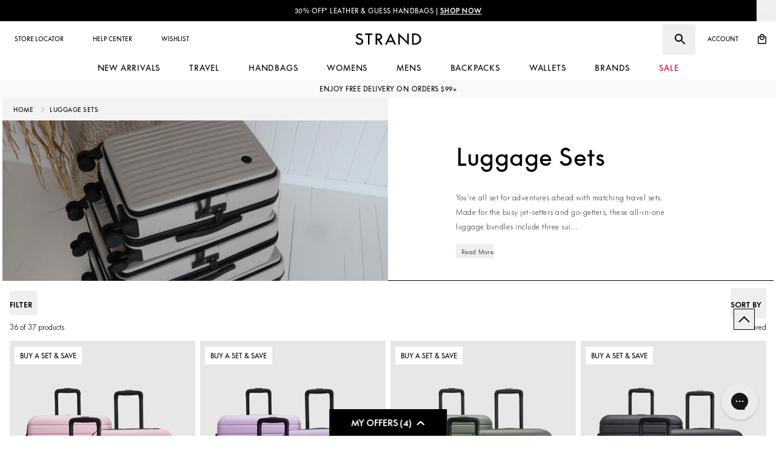

--- FILE ---
content_type: text/html; charset=utf-8
request_url: https://www.strandbags.com.au/apps/obviyo-block/custom-liquid
body_size: 1505
content:
<div class="product-item">
  <a 
    :href="productVariant.url || url" 
    :title="productVariant.title" 
    :variant-id="productVariant.id"
  >
    <div class="product-item__image">
      <template v-if="productVariant.media.length">
        <template v-for="(image, index) in presetProductMedia">
          <img 
            v-if="image.type == 'image'" 
            loading="lazy" :src="image.url | imageSize('500x')" 
            :alt="productVariant.title" 
            width="288" 
            height="433" 
            class="product-item__image product-item__image--first w-full h-auto" 
            :class="index === 0 ? 'product-item__image--primary': 'product-item__image--secondary'"
          />
          <video-wrapper
            v-if="image.type == 'video'"
            :is-lazy-loaded="true"
            video-type="html"
            :sources="[image.url]"
            :classes="'product-item__image product-item__image--first w-full h-auto ' + (index === 0 ? 'product-item__image--primary': 'product-item__image--secondary')"
            :is-autoplay="true"
            :is-mute="true"
            :is-loop="true"
            :is-visible="true"
          />
        </template>
      </template>
      <template v-else-if="productVariant.images.length">
        <template
          v-for="(image, index) in presetProductMedia">
          <img
            loading="lazy"
            :src="image | imageSize('500x')"
            :alt="productVariant.title"
            width="288"
            height="433"
            class="product-item__image product-item__image--first w-full h-auto"
            :class="index === 0 ? 'product-item__image--primary': 'product-item__image--secondary'"
          />
        </template>
      </template>
      <template v-else>
        <svg class="placeholder-svg" xmlns="http://www.w3.org/2000/svg" viewBox="0 0 525.5 525.5"><path d="M324.5 212.7H203c-1.6 0-2.8 1.3-2.8 2.8V308c0 1.6 1.3 2.8 2.8 2.8h121.6c1.6 0 2.8-1.3 2.8-2.8v-92.5c0-1.6-1.3-2.8-2.9-2.8zm1.1 95.3c0 .6-.5 1.1-1.1 1.1H203c-.6 0-1.1-.5-1.1-1.1v-92.5c0-.6.5-1.1 1.1-1.1h121.6c.6 0 1.1.5 1.1 1.1V308z"/><path d="M210.4 299.5H240v.1s.1 0 .2-.1h75.2v-76.2h-105v76.2zm1.8-7.2l20-20c1.6-1.6 3.8-2.5 6.1-2.5s4.5.9 6.1 2.5l1.5 1.5 16.8 16.8c-12.9 3.3-20.7 6.3-22.8 7.2h-27.7v-5.5zm101.5-10.1c-20.1 1.7-36.7 4.8-49.1 7.9l-16.9-16.9 26.3-26.3c1.6-1.6 3.8-2.5 6.1-2.5s4.5.9 6.1 2.5l27.5 27.5v7.8zm-68.9 15.5c9.7-3.5 33.9-10.9 68.9-13.8v13.8h-68.9zm68.9-72.7v46.8l-26.2-26.2c-1.9-1.9-4.5-3-7.3-3s-5.4 1.1-7.3 3l-26.3 26.3-.9-.9c-1.9-1.9-4.5-3-7.3-3s-5.4 1.1-7.3 3l-18.8 18.8V225h101.4z"/><path d="M232.8 254c4.6 0 8.3-3.7 8.3-8.3s-3.7-8.3-8.3-8.3-8.3 3.7-8.3 8.3 3.7 8.3 8.3 8.3zm0-14.9c3.6 0 6.6 2.9 6.6 6.6s-2.9 6.6-6.6 6.6-6.6-2.9-6.6-6.6 3-6.6 6.6-6.6z"/></svg>
      </template>

      

      <div class="promo-labels promo-labels-collection">
        <div 
          class="promo-labels__left" 
          :class="labelLayout.left"
        >
          <div
            v-if="label.position == 'left'"
            v-for="label in labels"
            class="promo-labels__label"
            :class="{
              'promo-labels__label-roundel': label.style == 'roundel',
              'promo-labels__label-ribbon': label.style == 'ribbon'
            }"
            :style="{
              'color': label.color_text,
              'backgroundColor': label.color_background,
              'fontWeight': label.font_weight,
              'border': '1px solid ' + label.color_border,
            }"
          >
            ${label.content}
          </div>
        </div>
        <div 
          class="promo-labels__right" 
          :class="labelLayout.right"
        >
          <div
            v-if="label.position == 'right'"
            v-for="label in labels"
            class="promo-labels__label"
            :class="{
              'promo-labels__label-roundel': label.style == 'roundel',
              'promo-labels__label-ribbon': label.style == 'ribbon'
            }"
            :style="{
              'color': label.color_text,
              'backgroundColor': label.color_background,
              'fontWeight': label.font_weight,
              'border': '1px solid ' + label.color_border,
            }"
          >
            ${label.content}
          </div>
        </div>
      </div>

      <img 
        v-if="productVariant.badgeTopLeftImage" 
        :src="productVariant.badgeTopLeftImage" 
        class="product-badge product-badge--image product-badge--top-left" 
        alt=""
      >
      <img 
        v-if="productVariant.badgeTopRightImage" 
        :src="productVariant.badgeTopRightImage" 
        class="product-badge product-badge--image product-badge--top-right" 
        alt=""
      >
      <img 
        v-if="productVariant.badgeBottomMiddleImage" 
        :src="productVariant.badgeBottomMiddleImage" 
        class="product-badge product-badge--image product-badge--bottom-middle" 
        alt=""
      ><form 
          class="product-item__actions"
          @submit.prevent="handleAddToCart()" 
        >
          <input 
            name="id" 
            :value="currentVariant ? currentVariant.variant_id : productVariant.variants[0].id" 
            type="hidden"
          >
          <button-spinner 
            v-if="!isProductViewOnly && !isGWPProduct" 
            :is-loading="isSubmitting" 
            class="product-item__action w-full" 
            :class="{ 'button--disabled': !currentVariant || !currentVariant.available }" 
            :disabled="!currentVariant || !currentVariant.available"
          >
            <span v-if="!currentVariant || currentVariant.available">
              Add To Bag
            </span>
            <span v-else>
              Sold Out
            </span>
          </button-spinner>
          <button
            v-if="isComparable && !isProductViewOnly"
            @click="toggleCompareCookie($event)"
            type="button"
            class="product-item__action hidden lg:block w-full"
            :class="{ 'product-item__action--active bg-black text-white' : isStoredInCookie }"
            :disabled="hasComparableReachedLimit && !isStoredInCookie"
          >
            <span>Compare</span>
          </button>
          <slot name="cta"></slot>
          <div
            v-if="isProductViewOnly"
            class="bg-light-gray border-light-gray button flex lg:mb-0 lg:mx-2 text-secondary product-item__action w-full"
          >
            <template v-if="buttonOverrideText">
              ${ buttonOverrideText }
            </template>
            <template v-else>
              Translation missing: en.productVariant.general.button_override_fallback
            </template>
          </div>
        </form></div>
  </a>

  <div class="product-item__info">
    <div class="flex justify-between lg:mr-6 mb-1">
      <span 
        v-text="productVariant.vendor" 
        class="product-item__vendor"
      ></span>

      <button
        v-if="!isProductViewOnly"
        @click="toggleWishlist()"
        type="button"
        class="product-item__wishlist"
        :disabled="isWishlistLoading"
      >
        <img 
          v-if="!isProductInWishlist" 
          src="//www.strandbags.com.au/cdn/shop/t/903/assets/icon-wishlist.svg?v=110921522244528731861768860594" 
          width="17" 
          height="15"
        >
        <img 
          v-else 
          src="//www.strandbags.com.au/cdn/shop/t/903/assets/icon-wishlist-active.svg?v=57072700031054527121768878962" 
          width="17" 
          height="15"
        >
      </button>
    </div>
    <a 
      @mousedown.stop="handleMousedownEvent" 
      :href="productVariant.url || url" 
      :title="productVariant.title"
    >
      <span 
        class="product-item__title mb-2" 
        role="heading" 
        aria-level="3" 
        v-html="titleHtml"
      ></span>
    </a>
    
    <div 
      class="price-box" 
      v-if="!isProductViewOnly && !isGWPProduct"
    >
      <div class="flex items-center flex-wrap"><s 
            v-if="productVariant.rrpPrice && (productVariant.rrpPrice > productVariant.compare_at_price)" 
            class="price price--was mr-2"
          >
            ${ productVariant.rrpPrice | currencyFromCents }
          </s>
          <span 
            v-if="productVariant.rrpPrice && isSale && (productVariant.rrpPrice > productVariant.compare_at_price)" 
            class="icon-arrow-next"
          ></span>
          
          <s 
            v-if="isSale" 
            class="price price--was mr-2"
          >
            ${ productVariant.compare_at_price | currencyFromCents }
          </s>
          <span 
            v-if="productVariant.rrpPrice && isSale && (productVariant.rrpPrice > productVariant.compare_at_price)"
            class="icon-arrow-next"
          ></span>
          
          <span 
            class="price" 
            :class="[{ 'price--sale': isSale }, promotionalPriceStyle]"
          >
            
              ${ productVariant.price | currencyFromCents }
          </span></div>

      
</div>
  </div><ul 
      v-if="product.siblings && product.siblings.length" 
      class="product-item__siblings flex flex-wrap mt-4 mobile-spacing px-0.5"
    >
      <li 
        v-for="sibling in product.siblings" 
        class="mr-1" 
        :href="sibling.handle"
      >
        <a 
          :href="baseUrl + sibling.handle"
          class="color-swatch"
          :class="{ 'color-swatch--active': sibling.handle == product.handle, 'color-swatch--light': sibling.colour == '#FFFFFF' }"
          :style="{ backgroundColor: sibling.colour }"
        ></a>
      </li>
    </ul></div>

--- FILE ---
content_type: text/css
request_url: https://www.strandbags.com.au/cdn/shop/t/903/assets/tailwind.css?v=56804900402174099031768860594
body_size: 17257
content:
*,:after,:before{border:0 solid #d5d5d5;box-sizing:border-box}:after,:before{--tw-content:""}:host,html{line-height:1.5;-webkit-text-size-adjust:100%;font-family:ui-sans-serif,system-ui,sans-serif,Apple Color Emoji,Segoe UI Emoji,Segoe UI Symbol,Noto Color Emoji;font-feature-settings:normal;font-variation-settings:normal;-moz-tab-size:4;-o-tab-size:4;tab-size:4;-webkit-tap-highlight-color:transparent}body{line-height:inherit;margin:0}hr{border-top-width:1px;color:inherit;height:0}abbr:where([title]){-webkit-text-decoration:underline dotted;text-decoration:underline dotted}h1,h2,h3,h4,h5,h6{font-size:inherit;font-weight:inherit}a{color:inherit;text-decoration:inherit}b,strong{font-weight:bolder}code,kbd,pre,samp{font-family:ui-monospace,SFMono-Regular,Menlo,Monaco,Consolas,Liberation Mono,Courier New,monospace;font-feature-settings:normal;font-size:1em;font-variation-settings:normal}small{font-size:80%}sub,sup{font-size:75%;line-height:0;position:relative;vertical-align:baseline}sub{bottom:-.25em}sup{top:-.5em}table{border-collapse:collapse;border-color:inherit;text-indent:0}button,input,optgroup,select,textarea{color:inherit;font-family:inherit;font-feature-settings:inherit;font-size:100%;font-variation-settings:inherit;font-weight:inherit;letter-spacing:inherit;line-height:inherit;margin:0;padding:0}button,select{text-transform:none}button,input:where([type=button]),input:where([type=reset]),input:where([type=submit]){-webkit-appearance:button;background-color:transparent;background-image:none}:-moz-focusring{outline:auto}:-moz-ui-invalid{box-shadow:none}progress{vertical-align:baseline}::-webkit-inner-spin-button,::-webkit-outer-spin-button{height:auto}[type=search]{-webkit-appearance:textfield;outline-offset:-2px}::-webkit-search-decoration{-webkit-appearance:none}::-webkit-file-upload-button{-webkit-appearance:button;font:inherit}summary{display:list-item}blockquote,dd,dl,figure,h1,h2,h3,h4,h5,h6,hr,p,pre{margin:0}fieldset{margin:0}fieldset,legend{padding:0}menu,ol,ul{list-style:none;margin:0;padding:0}dialog{padding:0}textarea{resize:vertical}input::-moz-placeholder,textarea::-moz-placeholder{color:#9ca3af;opacity:1}input::placeholder,textarea::placeholder{color:#9ca3af;opacity:1}[role=button],button{cursor:pointer}:disabled{cursor:default}audio,canvas,embed,iframe,img,object,svg,video{display:block;vertical-align:middle}img,video{height:auto;max-width:100%}[hidden]{display:none}*,:after,:before{--tw-border-spacing-x:0;--tw-border-spacing-y:0;--tw-translate-x:0;--tw-translate-y:0;--tw-rotate:0;--tw-skew-x:0;--tw-skew-y:0;--tw-scale-x:1;--tw-scale-y:1;--tw-pan-x: ;--tw-pan-y: ;--tw-pinch-zoom: ;--tw-scroll-snap-strictness:proximity;--tw-gradient-from-position: ;--tw-gradient-via-position: ;--tw-gradient-to-position: ;--tw-ordinal: ;--tw-slashed-zero: ;--tw-numeric-figure: ;--tw-numeric-spacing: ;--tw-numeric-fraction: ;--tw-ring-inset: ;--tw-ring-offset-width:0px;--tw-ring-offset-color:#fff;--tw-ring-color:rgba(59,130,246,.5);--tw-ring-offset-shadow:0 0 #0000;--tw-ring-shadow:0 0 #0000;--tw-shadow:0 0 #0000;--tw-shadow-colored:0 0 #0000;--tw-blur: ;--tw-brightness: ;--tw-contrast: ;--tw-grayscale: ;--tw-hue-rotate: ;--tw-invert: ;--tw-saturate: ;--tw-sepia: ;--tw-drop-shadow: ;--tw-backdrop-blur: ;--tw-backdrop-brightness: ;--tw-backdrop-contrast: ;--tw-backdrop-grayscale: ;--tw-backdrop-hue-rotate: ;--tw-backdrop-invert: ;--tw-backdrop-opacity: ;--tw-backdrop-saturate: ;--tw-backdrop-sepia: ;--tw-contain-size: ;--tw-contain-layout: ;--tw-contain-paint: ;--tw-contain-style: }::backdrop{--tw-border-spacing-x:0;--tw-border-spacing-y:0;--tw-translate-x:0;--tw-translate-y:0;--tw-rotate:0;--tw-skew-x:0;--tw-skew-y:0;--tw-scale-x:1;--tw-scale-y:1;--tw-pan-x: ;--tw-pan-y: ;--tw-pinch-zoom: ;--tw-scroll-snap-strictness:proximity;--tw-gradient-from-position: ;--tw-gradient-via-position: ;--tw-gradient-to-position: ;--tw-ordinal: ;--tw-slashed-zero: ;--tw-numeric-figure: ;--tw-numeric-spacing: ;--tw-numeric-fraction: ;--tw-ring-inset: ;--tw-ring-offset-width:0px;--tw-ring-offset-color:#fff;--tw-ring-color:rgba(59,130,246,.5);--tw-ring-offset-shadow:0 0 #0000;--tw-ring-shadow:0 0 #0000;--tw-shadow:0 0 #0000;--tw-shadow-colored:0 0 #0000;--tw-blur: ;--tw-brightness: ;--tw-contrast: ;--tw-grayscale: ;--tw-hue-rotate: ;--tw-invert: ;--tw-saturate: ;--tw-sepia: ;--tw-drop-shadow: ;--tw-backdrop-blur: ;--tw-backdrop-brightness: ;--tw-backdrop-contrast: ;--tw-backdrop-grayscale: ;--tw-backdrop-hue-rotate: ;--tw-backdrop-invert: ;--tw-backdrop-opacity: ;--tw-backdrop-saturate: ;--tw-backdrop-sepia: ;--tw-contain-size: ;--tw-contain-layout: ;--tw-contain-paint: ;--tw-contain-style: }.container{margin-left:auto;margin-right:auto;padding-left:1rem;padding-right:1rem;width:100%}@media (min-width:100%){.container{max-width:100%}}@media (min-width:1376px){.container{max-width:1376px}}.rte{color:var(--tw-prose-body);max-width:65ch}.rte :where(p):not(:where([class~=not-rte],[class~=not-rte] *)){margin-bottom:1.25em;margin-top:1.25em}.rte :where([class~=lead]):not(:where([class~=not-rte],[class~=not-rte] *)){color:var(--tw-prose-lead);font-size:1.25em;line-height:1.6;margin-bottom:1.2em;margin-top:1.2em}.rte :where(a):not(:where([class~=not-rte],[class~=not-rte] *)){color:var(--tw-prose-links);font-weight:500;text-decoration:underline}.rte :where(strong):not(:where([class~=not-rte],[class~=not-rte] *)){color:var(--tw-prose-bold);font-weight:600}.rte :where(a strong):not(:where([class~=not-rte],[class~=not-rte] *)){color:inherit}.rte :where(blockquote strong):not(:where([class~=not-rte],[class~=not-rte] *)){color:inherit}.rte :where(thead th strong):not(:where([class~=not-rte],[class~=not-rte] *)){color:inherit}.rte :where(ol):not(:where([class~=not-rte],[class~=not-rte] *)){list-style-type:decimal;margin-bottom:1.25em;margin-top:1.25em;padding-inline-start:1.625em}.rte :where(ol[type=A]):not(:where([class~=not-rte],[class~=not-rte] *)){list-style-type:upper-alpha}.rte :where(ol[type=a]):not(:where([class~=not-rte],[class~=not-rte] *)){list-style-type:lower-alpha}.rte :where(ol[type=A s]):not(:where([class~=not-rte],[class~=not-rte] *)){list-style-type:upper-alpha}.rte :where(ol[type=a s]):not(:where([class~=not-rte],[class~=not-rte] *)){list-style-type:lower-alpha}.rte :where(ol[type=I]):not(:where([class~=not-rte],[class~=not-rte] *)){list-style-type:upper-roman}.rte :where(ol[type=i]):not(:where([class~=not-rte],[class~=not-rte] *)){list-style-type:lower-roman}.rte :where(ol[type=I s]):not(:where([class~=not-rte],[class~=not-rte] *)){list-style-type:upper-roman}.rte :where(ol[type=i s]):not(:where([class~=not-rte],[class~=not-rte] *)){list-style-type:lower-roman}.rte :where(ol[type="1"]):not(:where([class~=not-rte],[class~=not-rte] *)){list-style-type:decimal}.rte :where(ul):not(:where([class~=not-rte],[class~=not-rte] *)){list-style-type:disc;margin-bottom:1.25em;margin-top:1.25em;padding-inline-start:1.625em}.rte :where(ol>li):not(:where([class~=not-rte],[class~=not-rte] *))::marker{color:var(--tw-prose-counters);font-weight:400}.rte :where(ul>li):not(:where([class~=not-rte],[class~=not-rte] *))::marker{color:var(--tw-prose-bullets)}.rte :where(dt):not(:where([class~=not-rte],[class~=not-rte] *)){color:var(--tw-prose-headings);font-weight:600;margin-top:1.25em}.rte :where(hr):not(:where([class~=not-rte],[class~=not-rte] *)){border-color:var(--tw-prose-hr);border-top-width:1px;margin-bottom:3em;margin-top:3em}.rte :where(blockquote):not(:where([class~=not-rte],[class~=not-rte] *)){border-inline-start-color:var(--tw-prose-quote-borders);border-inline-start-width:.25rem;color:var(--tw-prose-quotes);font-style:italic;font-weight:500;margin-bottom:1.6em;margin-top:1.6em;padding-inline-start:1em;quotes:"\201c""\201d""\2018""\2019"}.rte :where(blockquote p:first-of-type):not(:where([class~=not-rte],[class~=not-rte] *)):before{content:open-quote}.rte :where(blockquote p:last-of-type):not(:where([class~=not-rte],[class~=not-rte] *)):after{content:close-quote}.rte :where(h1):not(:where([class~=not-rte],[class~=not-rte] *)){color:var(--tw-prose-headings);font-size:2.25em;font-weight:800;line-height:1.1111111;margin-bottom:.8888889em;margin-top:0}.rte :where(h1 strong):not(:where([class~=not-rte],[class~=not-rte] *)){color:inherit;font-weight:900}.rte :where(h2):not(:where([class~=not-rte],[class~=not-rte] *)){color:var(--tw-prose-headings);font-size:1.5em;font-weight:700;line-height:1.3333333;margin-bottom:1em;margin-top:2em}.rte :where(h2 strong):not(:where([class~=not-rte],[class~=not-rte] *)){color:inherit;font-weight:800}.rte :where(h3):not(:where([class~=not-rte],[class~=not-rte] *)){color:var(--tw-prose-headings);font-size:1.25em;font-weight:600;line-height:1.6;margin-bottom:.6em;margin-top:1.6em}.rte :where(h3 strong):not(:where([class~=not-rte],[class~=not-rte] *)){color:inherit;font-weight:700}.rte :where(h4):not(:where([class~=not-rte],[class~=not-rte] *)){color:var(--tw-prose-headings);font-weight:600;line-height:1.5;margin-bottom:.5em;margin-top:1.5em}.rte :where(h4 strong):not(:where([class~=not-rte],[class~=not-rte] *)){color:inherit;font-weight:700}.rte :where(img):not(:where([class~=not-rte],[class~=not-rte] *)){margin-bottom:2em;margin-top:2em}.rte :where(picture):not(:where([class~=not-rte],[class~=not-rte] *)){display:block;margin-bottom:2em;margin-top:2em}.rte :where(video):not(:where([class~=not-rte],[class~=not-rte] *)){margin-bottom:2em;margin-top:2em}.rte :where(kbd):not(:where([class~=not-rte],[class~=not-rte] *)){border-radius:.3125rem;box-shadow:0 0 0 1px rgb(var(--tw-prose-kbd-shadows)/10%),0 3px rgb(var(--tw-prose-kbd-shadows)/10%);color:var(--tw-prose-kbd);font-family:inherit;font-size:.875em;font-weight:500;padding-inline-end:.375em;padding-bottom:.1875em;padding-top:.1875em;padding-inline-start:.375em}.rte :where(code):not(:where([class~=not-rte],[class~=not-rte] *)){color:var(--tw-prose-code);font-size:.875em;font-weight:600}.rte :where(code):not(:where([class~=not-rte],[class~=not-rte] *)):before{content:"`"}.rte :where(code):not(:where([class~=not-rte],[class~=not-rte] *)):after{content:"`"}.rte :where(a code):not(:where([class~=not-rte],[class~=not-rte] *)){color:inherit}.rte :where(h1 code):not(:where([class~=not-rte],[class~=not-rte] *)){color:inherit}.rte :where(h2 code):not(:where([class~=not-rte],[class~=not-rte] *)){color:inherit;font-size:.875em}.rte :where(h3 code):not(:where([class~=not-rte],[class~=not-rte] *)){color:inherit;font-size:.9em}.rte :where(h4 code):not(:where([class~=not-rte],[class~=not-rte] *)){color:inherit}.rte :where(blockquote code):not(:where([class~=not-rte],[class~=not-rte] *)){color:inherit}.rte :where(thead th code):not(:where([class~=not-rte],[class~=not-rte] *)){color:inherit}.rte :where(pre):not(:where([class~=not-rte],[class~=not-rte] *)){background-color:var(--tw-prose-pre-bg);border-radius:.375rem;color:var(--tw-prose-pre-code);font-size:.875em;font-weight:400;line-height:1.7142857;margin-bottom:1.7142857em;margin-top:1.7142857em;overflow-x:auto;padding-inline-end:1.1428571em;padding-bottom:.8571429em;padding-top:.8571429em;padding-inline-start:1.1428571em}.rte :where(pre code):not(:where([class~=not-rte],[class~=not-rte] *)){background-color:transparent;border-radius:0;border-width:0;color:inherit;font-family:inherit;font-size:inherit;font-weight:inherit;line-height:inherit;padding:0}.rte :where(pre code):not(:where([class~=not-rte],[class~=not-rte] *)):before{content:none}.rte :where(pre code):not(:where([class~=not-rte],[class~=not-rte] *)):after{content:none}.rte :where(table):not(:where([class~=not-rte],[class~=not-rte] *)){font-size:.875em;line-height:1.7142857;margin-bottom:2em;margin-top:2em;table-layout:auto;width:100%}.rte :where(thead):not(:where([class~=not-rte],[class~=not-rte] *)){border-bottom-color:var(--tw-prose-th-borders);border-bottom-width:1px}.rte :where(thead th):not(:where([class~=not-rte],[class~=not-rte] *)){color:var(--tw-prose-headings);font-weight:600;padding-inline-end:.5714286em;padding-bottom:.5714286em;padding-inline-start:.5714286em;vertical-align:bottom}.rte :where(tbody tr):not(:where([class~=not-rte],[class~=not-rte] *)){border-bottom-color:var(--tw-prose-td-borders);border-bottom-width:1px}.rte :where(tbody tr:last-child):not(:where([class~=not-rte],[class~=not-rte] *)){border-bottom-width:0}.rte :where(tbody td):not(:where([class~=not-rte],[class~=not-rte] *)){vertical-align:baseline}.rte :where(tfoot):not(:where([class~=not-rte],[class~=not-rte] *)){border-top-color:var(--tw-prose-th-borders);border-top-width:1px}.rte :where(tfoot td):not(:where([class~=not-rte],[class~=not-rte] *)){vertical-align:top}.rte :where(th,td):not(:where([class~=not-rte],[class~=not-rte] *)){text-align:start}.rte :where(figure>*):not(:where([class~=not-rte],[class~=not-rte] *)){margin-bottom:0;margin-top:0}.rte :where(figcaption):not(:where([class~=not-rte],[class~=not-rte] *)){color:var(--tw-prose-captions);font-size:.875em;line-height:1.4285714;margin-top:.8571429em}.rte{--tw-prose-body:#374151;--tw-prose-headings:#111827;--tw-prose-lead:#4b5563;--tw-prose-links:#111827;--tw-prose-bold:#111827;--tw-prose-counters:#6b7280;--tw-prose-bullets:#d1d5db;--tw-prose-hr:#e5e7eb;--tw-prose-quotes:#111827;--tw-prose-quote-borders:#e5e7eb;--tw-prose-captions:#6b7280;--tw-prose-kbd:#111827;--tw-prose-kbd-shadows:17 24 39;--tw-prose-code:#111827;--tw-prose-pre-code:#e5e7eb;--tw-prose-pre-bg:#1f2937;--tw-prose-th-borders:#d1d5db;--tw-prose-td-borders:#e5e7eb;--tw-prose-invert-body:#d1d5db;--tw-prose-invert-headings:#fff;--tw-prose-invert-lead:#9ca3af;--tw-prose-invert-links:#fff;--tw-prose-invert-bold:#fff;--tw-prose-invert-counters:#9ca3af;--tw-prose-invert-bullets:#4b5563;--tw-prose-invert-hr:#374151;--tw-prose-invert-quotes:#f3f4f6;--tw-prose-invert-quote-borders:#374151;--tw-prose-invert-captions:#9ca3af;--tw-prose-invert-kbd:#fff;--tw-prose-invert-kbd-shadows:255 255 255;--tw-prose-invert-code:#fff;--tw-prose-invert-pre-code:#d1d5db;--tw-prose-invert-pre-bg:rgba(0,0,0,.5);--tw-prose-invert-th-borders:#4b5563;--tw-prose-invert-td-borders:#374151;font-size:1rem;line-height:1.75}.rte :where(picture>img):not(:where([class~=not-rte],[class~=not-rte] *)){margin-bottom:0;margin-top:0}.rte :where(li):not(:where([class~=not-rte],[class~=not-rte] *)){margin-bottom:.5em;margin-top:.5em}.rte :where(ol>li):not(:where([class~=not-rte],[class~=not-rte] *)){padding-inline-start:.375em}.rte :where(ul>li):not(:where([class~=not-rte],[class~=not-rte] *)){padding-inline-start:.375em}.rte :where(.rte>ul>li p):not(:where([class~=not-rte],[class~=not-rte] *)){margin-bottom:.75em;margin-top:.75em}.rte :where(.rte>ul>li>p:first-child):not(:where([class~=not-rte],[class~=not-rte] *)){margin-top:1.25em}.rte :where(.rte>ul>li>p:last-child):not(:where([class~=not-rte],[class~=not-rte] *)){margin-bottom:1.25em}.rte :where(.rte>ol>li>p:first-child):not(:where([class~=not-rte],[class~=not-rte] *)){margin-top:1.25em}.rte :where(.rte>ol>li>p:last-child):not(:where([class~=not-rte],[class~=not-rte] *)){margin-bottom:1.25em}.rte :where(ul ul,ul ol,ol ul,ol ol):not(:where([class~=not-rte],[class~=not-rte] *)){margin-bottom:.75em;margin-top:.75em}.rte :where(dl):not(:where([class~=not-rte],[class~=not-rte] *)){margin-bottom:1.25em;margin-top:1.25em}.rte :where(dd):not(:where([class~=not-rte],[class~=not-rte] *)){margin-top:.5em;padding-inline-start:1.625em}.rte :where(hr+*):not(:where([class~=not-rte],[class~=not-rte] *)){margin-top:0}.rte :where(h2+*):not(:where([class~=not-rte],[class~=not-rte] *)){margin-top:0}.rte :where(h3+*):not(:where([class~=not-rte],[class~=not-rte] *)){margin-top:0}.rte :where(h4+*):not(:where([class~=not-rte],[class~=not-rte] *)){margin-top:0}.rte :where(thead th:first-child):not(:where([class~=not-rte],[class~=not-rte] *)){padding-inline-start:0}.rte :where(thead th:last-child):not(:where([class~=not-rte],[class~=not-rte] *)){padding-inline-end:0}.rte :where(tbody td,tfoot td):not(:where([class~=not-rte],[class~=not-rte] *)){padding-inline-end:.5714286em;padding-bottom:.5714286em;padding-top:.5714286em;padding-inline-start:.5714286em}.rte :where(tbody td:first-child,tfoot td:first-child):not(:where([class~=not-rte],[class~=not-rte] *)){padding-inline-start:0}.rte :where(tbody td:last-child,tfoot td:last-child):not(:where([class~=not-rte],[class~=not-rte] *)){padding-inline-end:0}.rte :where(figure):not(:where([class~=not-rte],[class~=not-rte] *)){margin-bottom:2em;margin-top:2em}.rte :where(.rte>:first-child):not(:where([class~=not-rte],[class~=not-rte] *)){margin-top:0}.rte :where(.rte>:last-child):not(:where([class~=not-rte],[class~=not-rte] *)){margin-bottom:0}.container--screen{margin-left:auto!important;margin-right:auto!important;max-width:1920px!important;padding-left:0!important;padding-right:0!important;width:100%!important}.sr-only{height:1px!important;margin:-1px!important;overflow:hidden!important;padding:0!important;position:absolute!important;width:1px!important;clip:rect(0,0,0,0)!important;border-width:0!important;white-space:nowrap!important}.pointer-events-none{pointer-events:none!important}.pointer-events-auto{pointer-events:auto!important}.visible{visibility:visible!important}.invisible{visibility:hidden!important}.static{position:static!important}.fixed{position:fixed!important}.absolute{position:absolute!important}.relative{position:relative!important}.sticky{position:sticky!important}.inset-0{top:0!important;right:0!important;bottom:0!important;left:0!important}.-bottom-6{bottom:-1.5rem!important}.-bottom-\[15px\]{bottom:-15px!important}.-bottom-\[30px\]{bottom:-30px!important}.-bottom-\[5px\]{bottom:-5px!important}.-left-8{left:-2rem!important}.-left-\[22\.5px\]{left:-22.5px!important}.-left-\[5px\]{left:-5px!important}.-right-8{right:-2rem!important}.-right-\[5px\]{right:-5px!important}.-right-full{right:-100%!important}.-top-1{top:-.25rem!important}.-top-6{top:-1.5rem!important}.-top-\[5px\]{top:-5px!important}.bottom-0{bottom:0!important}.bottom-1\/2{bottom:50%!important}.bottom-10{bottom:2.5rem!important}.bottom-2{bottom:.5rem!important}.bottom-4{bottom:1rem!important}.bottom-\[-40px\]{bottom:-40px!important}.bottom-\[10px\]{bottom:10px!important}.bottom-\[2px\]{bottom:2px!important}.bottom-\[30\%\]{bottom:30%!important}.bottom-\[35px\]{bottom:35px!important}.bottom-\[39px\]{bottom:39px!important}.bottom-\[42px\]{bottom:42px!important}.bottom-\[5px\]{bottom:5px!important}.bottom-\[70px\]{bottom:70px!important}.bottom-\[calc\(100\%-7px\)\]{bottom:calc(100% - 7px)!important}.left-0{left:0!important}.left-0\.5{left:.125rem!important}.left-1{left:.25rem!important}.left-1\/2{left:50%!important}.left-2{left:.5rem!important}.left-\[10px\]{left:10px!important}.left-\[24px\]{left:24px!important}.left-\[30px\]{left:30px!important}.left-\[44px\]{left:44px!important}.left-\[46px\]{left:46px!important}.left-\[5\%\]{left:5%!important}.left-\[5px\]{left:5px!important}.left-\[7px\]{left:7px!important}.left-\[calc\(-8\.333\%-30px\)\]{left:calc(-8.333% - 30px)!important}.left-\[calc\(100\%-4px\)\]{left:calc(100% - 4px)!important}.left-\[calc\(50\%-5px\)\]{left:calc(50% - 5px)!important}.left-\[calc\(var\(--percentage\)\*var\(--index\)\)\]{left:calc(var(--percentage)*var(--index))!important}.left-\[unset\]{left:unset!important}.left-auto{left:auto!important}.left-full{left:100%!important}.left-px{left:1px!important}.right-0{right:0!important}.right-2{right:.5rem!important}.right-2\.5{right:.625rem!important}.right-3{right:.75rem!important}.right-4{right:1rem!important}.right-8{right:2rem!important}.right-\[10\.6px\]{right:10.6px!important}.right-\[10px\]{right:10px!important}.right-\[15px\]{right:15px!important}.right-\[25px\]{right:25px!important}.right-\[3\%\]{right:3%!important}.right-\[30px\]{right:30px!important}.right-\[5\%\]{right:5%!important}.right-\[50\%\]{right:50%!important}.right-\[5px\]{right:5px!important}.right-\[7px\]{right:7px!important}.right-\[calc\(-8\.333\%-30px\)\]{right:calc(-8.333% - 30px)!important}.right-auto{right:auto!important}.top-0{top:0!important}.top-0\.5{top:.125rem!important}.top-1{top:.25rem!important}.top-1\/2{top:50%!important}.top-2{top:.5rem!important}.top-3\.5{top:.875rem!important}.top-4{top:1rem!important}.top-8{top:2rem!important}.top-\[10\.6px\]{top:10.6px!important}.top-\[120px\]{top:120px!important}.top-\[15px\]{top:15px!important}.top-\[25\%\]{top:25%!important}.top-\[25px\]{top:25px!important}.top-\[30px\]{top:30px!important}.top-\[40\%\]{top:40%!important}.top-\[46px\]{top:46px!important}.top-\[50px\]{top:50px!important}.top-\[5px\]{top:5px!important}.top-\[7px\]{top:7px!important}.top-\[98px\]{top:98px!important}.top-\[calc\(50\%-5px\)\]{top:calc(50% - 5px)!important}.top-auto{top:auto!important}.top-full{top:100%!important}.top-px{top:1px!important}.-z-\[1\]{z-index:-1!important}.z-10{z-index:10!important}.z-20{z-index:20!important}.z-50{z-index:50!important}.z-\[100000\]{z-index:100000!important}.z-\[10000\]{z-index:10000!important}.z-\[10001\]{z-index:10001!important}.z-\[1000\]{z-index:1000!important}.z-\[100\]{z-index:100!important}.z-\[101\]{z-index:101!important}.z-\[1030\]{z-index:1030!important}.z-\[1\]{z-index:1!important}.z-\[200\]{z-index:200!important}.z-\[2\]{z-index:2!important}.z-\[3\]{z-index:3!important}.z-\[9000\]{z-index:9000!important}.z-\[9998\]{z-index:9998!important}.z-\[9999\]{z-index:9999!important}.z-\[unset\]{z-index:unset!important}.z-collection-toolbar{z-index:1009!important}.z-dropdown{z-index:1000!important}.z-fixed{z-index:1030!important}.z-header{z-index:1010!important}.z-header-mobile{z-index:1025!important}.z-header-search{z-index:1040!important}.z-side-pop-up-modal{z-index:1021!important}.z-side-pop-up-tab-button{z-index:1020!important}.order-1{order:1!important}.order-2{order:2!important}.order-3{order:3!important}.order-4{order:4!important}.order-5{order:5!important}.order-6{order:6!important}.order-8{order:8!important}.order-9{order:9!important}.order-none{order:0!important}.col-span-12{grid-column:span 12/span 12!important}.col-span-2{grid-column:span 2/span 2!important}.col-span-3{grid-column:span 3/span 3!important}.col-span-4{grid-column:span 4/span 4!important}.col-span-5{grid-column:span 5/span 5!important}.col-span-6{grid-column:span 6/span 6!important}.col-span-7{grid-column:span 7/span 7!important}.col-span-8{grid-column:span 8/span 8!important}.col-span-9{grid-column:span 9/span 9!important}.row-span-3{grid-row:span 3/span 3!important}.m-0{margin:0!important}.m-1{margin:.25rem!important}.m-\[5px\]{margin:5px!important}.m-auto{margin:auto!important}.-mx-2{margin-left:-.5rem!important;margin-right:-.5rem!important}.-mx-3{margin-left:-.75rem!important;margin-right:-.75rem!important}.-mx-4{margin-left:-1rem!important;margin-right:-1rem!important}.-mx-\[5px\]{margin-left:-5px!important;margin-right:-5px!important}.mx-0{margin-left:0!important;margin-right:0!important}.mx-1{margin-left:.25rem!important;margin-right:.25rem!important}.mx-2{margin-left:.5rem!important;margin-right:.5rem!important}.mx-4{margin-left:1rem!important;margin-right:1rem!important}.mx-\[54px\]{margin-left:54px!important;margin-right:54px!important}.mx-\[5px\]{margin-left:5px!important;margin-right:5px!important}.mx-auto{margin-left:auto!important;margin-right:auto!important}.my-0{margin-bottom:0!important;margin-top:0!important}.my-1{margin-bottom:.25rem!important;margin-top:.25rem!important}.my-10{margin-bottom:2.5rem!important;margin-top:2.5rem!important}.my-12{margin-bottom:3rem!important;margin-top:3rem!important}.my-2{margin-bottom:.5rem!important;margin-top:.5rem!important}.my-4{margin-bottom:1rem!important;margin-top:1rem!important}.my-6{margin-bottom:1.5rem!important;margin-top:1.5rem!important}.my-8{margin-bottom:2rem!important;margin-top:2rem!important}.my-9{margin-bottom:2.25rem!important;margin-top:2.25rem!important}.my-\[13px\]{margin-bottom:13px!important;margin-top:13px!important}.\!mb-0{margin-bottom:0!important}.\!mt-0{margin-top:0!important}.-mb-\[9px\]{margin-bottom:-9px!important}.-ml-2{margin-left:-.5rem!important}.-ml-px{margin-left:-1px!important}.-mr-4{margin-right:-1rem!important}.-mt-4{margin-top:-1rem!important}.-mt-\[15px\]{margin-top:-15px!important}.-mt-\[3px\]{margin-top:-3px!important}.mb-0{margin-bottom:0!important}.mb-0\.5{margin-bottom:.125rem!important}.mb-1{margin-bottom:.25rem!important}.mb-1\.5{margin-bottom:.375rem!important}.mb-10{margin-bottom:2.5rem!important}.mb-12{margin-bottom:3rem!important}.mb-16{margin-bottom:4rem!important}.mb-2{margin-bottom:.5rem!important}.mb-2\.5{margin-bottom:.625rem!important}.mb-20{margin-bottom:5rem!important}.mb-3{margin-bottom:.75rem!important}.mb-3\.5{margin-bottom:.875rem!important}.mb-4{margin-bottom:1rem!important}.mb-5{margin-bottom:1.25rem!important}.mb-6{margin-bottom:1.5rem!important}.mb-7{margin-bottom:1.75rem!important}.mb-8{margin-bottom:2rem!important}.mb-\[15px\]{margin-bottom:15px!important}.mb-\[18px\]{margin-bottom:18px!important}.mb-\[19px\]{margin-bottom:19px!important}.mb-\[21px\]{margin-bottom:21px!important}.mb-\[22px\]{margin-bottom:22px!important}.mb-\[23px\]{margin-bottom:23px!important}.mb-\[25px\]{margin-bottom:25px!important}.mb-\[26px\]{margin-bottom:26px!important}.mb-\[27px\]{margin-bottom:27px!important}.mb-\[29px\]{margin-bottom:29px!important}.mb-\[3\.5\%\]{margin-bottom:3.5%!important}.mb-\[30px\]{margin-bottom:30px!important}.mb-\[31px\]{margin-bottom:31px!important}.mb-\[37px\]{margin-bottom:37px!important}.mb-\[42px\]{margin-bottom:42px!important}.mb-\[50px\]{margin-bottom:50px!important}.mb-\[52px\]{margin-bottom:52px!important}.mb-\[54px\]{margin-bottom:54px!important}.mb-\[5px\]{margin-bottom:5px!important}.mb-\[7\%\]{margin-bottom:7%!important}.mb-\[8\%\]{margin-bottom:8%!important}.mb-auto{margin-bottom:auto!important}.ml-1{margin-left:.25rem!important}.ml-2{margin-left:.5rem!important}.ml-3{margin-left:.75rem!important}.ml-4{margin-left:1rem!important}.ml-7{margin-left:1.75rem!important}.ml-\[1\.75\%\]{margin-left:1.75%!important}.ml-\[15px\]{margin-left:15px!important}.ml-\[175px\]{margin-left:175px!important}.ml-\[25px\]{margin-left:25px!important}.ml-\[3\.5\%\]{margin-left:3.5%!important}.ml-\[34px\]{margin-left:34px!important}.ml-\[4\%\]{margin-left:4%!important}.ml-\[5px\]{margin-left:5px!important}.ml-\[9\%\]{margin-left:9%!important}.ml-auto{margin-left:auto!important}.mr-0{margin-right:0!important}.mr-0\.5{margin-right:.125rem!important}.mr-1{margin-right:.25rem!important}.mr-1\.5{margin-right:.375rem!important}.mr-12{margin-right:3rem!important}.mr-2{margin-right:.5rem!important}.mr-2\.5{margin-right:.625rem!important}.mr-3{margin-right:.75rem!important}.mr-4{margin-right:1rem!important}.mr-6{margin-right:1.5rem!important}.mr-8{margin-right:2rem!important}.mr-\[1\.75\%\]{margin-right:1.75%!important}.mr-\[13px\]{margin-right:13px!important}.mr-\[18px\]{margin-right:18px!important}.mr-\[3\.5\%\]{margin-right:3.5%!important}.mr-\[5px\]{margin-right:5px!important}.mr-\[7px\]{margin-right:7px!important}.mt-0{margin-top:0!important}.mt-1{margin-top:.25rem!important}.mt-12{margin-top:3rem!important}.mt-16{margin-top:4rem!important}.mt-2{margin-top:.5rem!important}.mt-3{margin-top:.75rem!important}.mt-4{margin-top:1rem!important}.mt-5{margin-top:1.25rem!important}.mt-6{margin-top:1.5rem!important}.mt-8{margin-top:2rem!important}.mt-\[13px\]{margin-top:13px!important}.mt-\[15px\]{margin-top:15px!important}.mt-\[191px\]{margin-top:191px!important}.mt-\[22px\]{margin-top:22px!important}.mt-\[43px\]{margin-top:43px!important}.mt-\[45px\]{margin-top:45px!important}.mt-\[50px\]{margin-top:50px!important}.mt-\[5px\]{margin-top:5px!important}.mt-\[7px\]{margin-top:7px!important}.mt-\[86px\]{margin-top:86px!important}.mt-\[var\(--margin-top-mobile\,_24px\)\]{margin-top:var(--margin-top-mobile,24px)!important}.mt-auto{margin-top:auto!important}.box-border{box-sizing:border-box!important}.box-content{box-sizing:content-box!important}.\!block,.block{display:block!important}.inline-block{display:inline-block!important}.inline{display:inline!important}.flex{display:flex!important}.inline-flex{display:inline-flex!important}.table{display:table!important}.grid{display:grid!important}.contents{display:contents!important}.list-item{display:list-item!important}.hidden{display:none!important}.h-0{height:0!important}.h-0\.5{height:.125rem!important}.h-1{height:.25rem!important}.h-1\/4{height:25%!important}.h-10{height:2.5rem!important}.h-12{height:3rem!important}.h-2{height:.5rem!important}.h-2\.5{height:.625rem!important}.h-3{height:.75rem!important}.h-4{height:1rem!important}.h-5{height:1.25rem!important}.h-6{height:1.5rem!important}.h-7{height:1.75rem!important}.h-8{height:2rem!important}.h-\[147px\]{height:147px!important}.h-\[150px\]{height:150px!important}.h-\[15px\]{height:15px!important}.h-\[16px\]{height:16px!important}.h-\[17px\]{height:17px!important}.h-\[18px\]{height:18px!important}.h-\[19px\]{height:19px!important}.h-\[1em\]{height:1em!important}.h-\[1px\]{height:1px!important}.h-\[21px\]{height:21px!important}.h-\[22px\]{height:22px!important}.h-\[23px\]{height:23px!important}.h-\[248px\]{height:248px!important}.h-\[256px\]{height:256px!important}.h-\[25px\]{height:25px!important}.h-\[26px\]{height:26px!important}.h-\[30px\]{height:30px!important}.h-\[318px\]{height:318px!important}.h-\[31px\]{height:31px!important}.h-\[32px\]{height:32px!important}.h-\[35px\]{height:35px!important}.h-\[36px\]{height:36px!important}.h-\[39px\]{height:39px!important}.h-\[3px\]{height:3px!important}.h-\[423px\]{height:423px!important}.h-\[48px\]{height:48px!important}.h-\[50px\]{height:50px!important}.h-\[548px\]{height:548px!important}.h-\[54px\]{height:54px!important}.h-\[5px\]{height:5px!important}.h-\[60px\]{height:60px!important}.h-\[77px\]{height:77px!important}.h-\[7px\]{height:7px!important}.h-\[86px\]{height:86px!important}.h-\[calc\(100\%-16px\)\]{height:calc(100% - 16px)!important}.h-\[calc\(100vh-140px\)\]{height:calc(100vh - 140px)!important}.h-\[calc\(100vh-329px\)\]{height:calc(100vh - 329px)!important}.h-\[max-content\]{height:-moz-max-content!important;height:max-content!important}.h-\[unset\]{height:unset!important}.h-auto{height:auto!important}.h-fit{height:-moz-fit-content!important;height:fit-content!important}.h-full{height:100%!important}.h-min{height:-moz-min-content!important;height:min-content!important}.h-screen{height:100vh!important}.max-h-5{max-height:1.25rem!important}.max-h-\[160px\]{max-height:160px!important}.max-h-\[189px\]{max-height:189px!important}.max-h-\[22px\]{max-height:22px!important}.max-h-\[26px\]{max-height:26px!important}.max-h-\[455px\]{max-height:455px!important}.max-h-\[485px\]{max-height:485px!important}.max-h-\[500px\]{max-height:500px!important}.max-h-\[57px\]{max-height:57px!important}.max-h-\[595px\]{max-height:595px!important}.max-h-\[727px\]{max-height:727px!important}.max-h-\[calc\(100vh-98px\)\]{max-height:calc(100vh - 98px)!important}.max-h-\[var\(--content-height-mobile\,_80vh\)\]{max-height:var(--content-height-mobile,80vh)!important}.max-h-full{max-height:100%!important}.max-h-screen{max-height:100vh!important}.min-h-0{min-height:0!important}.min-h-10{min-height:2.5rem!important}.min-h-12{min-height:3rem!important}.min-h-\[0px\]{min-height:0!important}.min-h-\[14px\]{min-height:14px!important}.min-h-\[193px\]{min-height:193px!important}.min-h-\[26px\]{min-height:26px!important}.min-h-\[30px\]{min-height:30px!important}.min-h-\[335px\]{min-height:335px!important}.min-h-\[42px\]{min-height:42px!important}.min-h-\[45px\]{min-height:45px!important}.min-h-\[48px\]{min-height:48px!important}.min-h-\[57px\]{min-height:57px!important}.min-h-\[67px\]{min-height:67px!important}.min-h-\[auto\]{min-height:auto!important}.w-0{width:0!important}.w-0\.5{width:.125rem!important}.w-1\/3{width:33.333333%!important}.w-12{width:3rem!important}.w-2{width:.5rem!important}.w-2\.5{width:.625rem!important}.w-3\.5{width:.875rem!important}.w-5{width:1.25rem!important}.w-5\/12{width:41.666667%!important}.w-6{width:1.5rem!important}.w-7\/12{width:58.333333%!important}.w-8{width:2rem!important}.w-\[113px\]{width:113px!important}.w-\[1250px\]{width:1250px!important}.w-\[128px\]{width:128px!important}.w-\[13px\]{width:13px!important}.w-\[140px\]{width:140px!important}.w-\[150px\]{width:150px!important}.w-\[152px\]{width:152px!important}.w-\[15px\]{width:15px!important}.w-\[165px\]{width:165px!important}.w-\[16px\]{width:16px!important}.w-\[190px\]{width:190px!important}.w-\[1em\]{width:1em!important}.w-\[21px\]{width:21px!important}.w-\[22px\]{width:22px!important}.w-\[237px\]{width:237px!important}.w-\[26px\]{width:26px!important}.w-\[30\%\]{width:30%!important}.w-\[30px\]{width:30px!important}.w-\[333px\]{width:333px!important}.w-\[354px\]{width:354px!important}.w-\[35px\]{width:35px!important}.w-\[48\.25\%\]{width:48.25%!important}.w-\[480px\]{width:480px!important}.w-\[48px\]{width:48px!important}.w-\[501px\]{width:501px!important}.w-\[50px\]{width:50px!important}.w-\[548px\]{width:548px!important}.w-\[5px\]{width:5px!important}.w-\[60px\]{width:60px!important}.w-\[7px\]{width:7px!important}.w-\[80px\]{width:80px!important}.w-\[90\%\]{width:90%!important}.w-\[93\%\]{width:93%!important}.w-\[9px\]{width:9px!important}.w-\[calc\(\(1250px-150px\)\/6\)\]{width:183.33333px!important}.w-\[calc\(100\%-\(50px\*2\)\)\]{width:calc(100% - 100px)!important}.w-\[calc\(100\%-22px\)\]{width:calc(100% - 22px)!important}.w-\[calc\(100\%-4px\)\]{width:calc(100% - 4px)!important}.w-\[calc\(100\%-50px\)\]{width:calc(100% - 50px)!important}.w-\[calc\(100\%-64px\)\]{width:calc(100% - 64px)!important}.w-\[calc\(100\%\/5\)\]{width:20%!important}.w-\[calc\(100vw-64px\)\]{width:calc(100vw - 64px)!important}.w-\[calc\(100vw-80px\)\]{width:calc(100vw - 80px)!important}.w-\[calc\(50\%-8px\)\]{width:calc(50% - 8px)!important}.w-\[initial\]{width:auto!important}.w-\[var\(--percentage\)\]{width:var(--percentage)!important}.w-auto{width:auto!important}.w-fit{width:-moz-fit-content!important;width:fit-content!important}.w-full{width:100%!important}.w-max{width:-moz-max-content!important;width:max-content!important}.w-px{width:1px!important}.w-screen{width:100vw!important}.min-w-0{min-width:0!important}.min-w-2{min-width:.5rem!important}.min-w-\[150px\]{min-width:150px!important}.min-w-\[165px\]{min-width:165px!important}.min-w-\[19px\]{min-width:19px!important}.min-w-\[200px\]{min-width:200px!important}.min-w-\[32px\]{min-width:32px!important}.min-w-\[85px\]{min-width:85px!important}.min-w-fit{min-width:-moz-fit-content!important;min-width:fit-content!important}.max-w-16{max-width:4rem!important}.max-w-9{max-width:2.25rem!important}.max-w-\[1000px\]{max-width:1000px!important}.max-w-\[100px\]{max-width:100px!important}.max-w-\[1024px\]{max-width:1024px!important}.max-w-\[120px\]{max-width:120px!important}.max-w-\[148px\]{max-width:148px!important}.max-w-\[154px\]{max-width:154px!important}.max-w-\[164px\]{max-width:164px!important}.max-w-\[200px\]{max-width:200px!important}.max-w-\[210px\]{max-width:210px!important}.max-w-\[233px\]{max-width:233px!important}.max-w-\[25\%\]{max-width:25%!important}.max-w-\[260px\]{max-width:260px!important}.max-w-\[280px\]{max-width:280px!important}.max-w-\[320px\]{max-width:320px!important}.max-w-\[350px\]{max-width:350px!important}.max-w-\[375px\]{max-width:375px!important}.max-w-\[385px\]{max-width:385px!important}.max-w-\[500px\]{max-width:500px!important}.max-w-\[60vw\]{max-width:60vw!important}.max-w-\[70px\]{max-width:70px!important}.max-w-\[75\%\]{max-width:75%!important}.max-w-\[76px\]{max-width:76px!important}.max-w-\[770px\]{max-width:770px!important}.max-w-\[775px\]{max-width:775px!important}.max-w-\[80\%\]{max-width:80%!important}.max-w-\[838px\]{max-width:838px!important}.max-w-\[calc\(288px\*2\+32px\+32px\)\]{max-width:640px!important}.max-w-\[unset\]{max-width:unset!important}.max-w-fit{max-width:-moz-fit-content!important;max-width:fit-content!important}.max-w-full{max-width:100%!important}.max-w-none{max-width:none!important}.flex-1{flex:1 1 0%!important}.flex-\[0_0_106px\]{flex:0 0 106px!important}.flex-\[0_0_80\%\]{flex:0 0 80%!important}.flex-\[0_0_auto\]{flex:0 0 auto!important}.flex-\[1\]{flex:1!important}.flex-\[1_1_auto\]{flex:1 1 auto!important}.flex-\[2\]{flex:2!important}.flex-\[3\]{flex:3!important}.grow{flex-grow:1!important}.basis-0{flex-basis:0px!important}.table-fixed{table-layout:fixed!important}.origin-\[0\%_50\%\]{transform-origin:0 50%!important}.-translate-x-1\/2{--tw-translate-x:-50%!important}.-translate-x-1\/2,.-translate-x-\[10px\]{transform:translate(var(--tw-translate-x),var(--tw-translate-y)) rotate(var(--tw-rotate)) skew(var(--tw-skew-x)) skewY(var(--tw-skew-y)) scaleX(var(--tw-scale-x)) scaleY(var(--tw-scale-y))!important}.-translate-x-\[10px\]{--tw-translate-x:-10px!important}.-translate-x-\[150\%\]{--tw-translate-x:-150%!important}.-translate-x-\[150\%\],.-translate-x-full{transform:translate(var(--tw-translate-x),var(--tw-translate-y)) rotate(var(--tw-rotate)) skew(var(--tw-skew-x)) skewY(var(--tw-skew-y)) scaleX(var(--tw-scale-x)) scaleY(var(--tw-scale-y))!important}.-translate-x-full{--tw-translate-x:-100%!important}.-translate-y-1\/2{--tw-translate-y:-50%!important}.-translate-y-1\/2,.-translate-y-1\/4{transform:translate(var(--tw-translate-x),var(--tw-translate-y)) rotate(var(--tw-rotate)) skew(var(--tw-skew-x)) skewY(var(--tw-skew-y)) scaleX(var(--tw-scale-x)) scaleY(var(--tw-scale-y))!important}.-translate-y-1\/4{--tw-translate-y:-25%!important}.-translate-y-\[10px\]{--tw-translate-y:-10px!important}.-translate-y-\[10px\],.-translate-y-\[45px\]{transform:translate(var(--tw-translate-x),var(--tw-translate-y)) rotate(var(--tw-rotate)) skew(var(--tw-skew-x)) skewY(var(--tw-skew-y)) scaleX(var(--tw-scale-x)) scaleY(var(--tw-scale-y))!important}.-translate-y-\[45px\]{--tw-translate-y:-45px!important}.-translate-y-full{--tw-translate-y:-100%!important}.-translate-y-full,.translate-x-0{transform:translate(var(--tw-translate-x),var(--tw-translate-y)) rotate(var(--tw-rotate)) skew(var(--tw-skew-x)) skewY(var(--tw-skew-y)) scaleX(var(--tw-scale-x)) scaleY(var(--tw-scale-y))!important}.translate-x-0{--tw-translate-x:0px!important}.translate-x-full{--tw-translate-x:100%!important}.translate-x-full,.translate-y-0{transform:translate(var(--tw-translate-x),var(--tw-translate-y)) rotate(var(--tw-rotate)) skew(var(--tw-skew-x)) skewY(var(--tw-skew-y)) scaleX(var(--tw-scale-x)) scaleY(var(--tw-scale-y))!important}.translate-y-0{--tw-translate-y:0px!important}.translate-y-\[55px\]{--tw-translate-y:55px!important}.translate-y-\[55px\],.translate-y-full{transform:translate(var(--tw-translate-x),var(--tw-translate-y)) rotate(var(--tw-rotate)) skew(var(--tw-skew-x)) skewY(var(--tw-skew-y)) scaleX(var(--tw-scale-x)) scaleY(var(--tw-scale-y))!important}.translate-y-full{--tw-translate-y:100%!important}.-rotate-\[18\]{--tw-rotate:-18!important}.-rotate-\[18\],.rotate-180{transform:translate(var(--tw-translate-x),var(--tw-translate-y)) rotate(var(--tw-rotate)) skew(var(--tw-skew-x)) skewY(var(--tw-skew-y)) scaleX(var(--tw-scale-x)) scaleY(var(--tw-scale-y))!important}.rotate-180{--tw-rotate:180deg!important}.rotate-45{--tw-rotate:45deg!important}.rotate-45,.rotate-\[135deg\]{transform:translate(var(--tw-translate-x),var(--tw-translate-y)) rotate(var(--tw-rotate)) skew(var(--tw-skew-x)) skewY(var(--tw-skew-y)) scaleX(var(--tw-scale-x)) scaleY(var(--tw-scale-y))!important}.rotate-\[135deg\]{--tw-rotate:135deg!important}.scale-\[\.35\]{--tw-scale-x:.35!important;--tw-scale-y:.35!important}.scale-\[1\.01\],.scale-\[\.35\]{transform:translate(var(--tw-translate-x),var(--tw-translate-y)) rotate(var(--tw-rotate)) skew(var(--tw-skew-x)) skewY(var(--tw-skew-y)) scaleX(var(--tw-scale-x)) scaleY(var(--tw-scale-y))!important}.scale-\[1\.01\]{--tw-scale-x:1.01!important;--tw-scale-y:1.01!important}.scale-x-100{--tw-scale-x:1!important}.scale-x-100,.transform{transform:translate(var(--tw-translate-x),var(--tw-translate-y)) rotate(var(--tw-rotate)) skew(var(--tw-skew-x)) skewY(var(--tw-skew-y)) scaleX(var(--tw-scale-x)) scaleY(var(--tw-scale-y))!important}.transform-none{transform:none!important}@keyframes blink{0%{opacity:1}50%{opacity:0}to{opacity:1}}.animate-\[blink_1s_linear_infinite\]{animation:blink 1s linear infinite!important}@keyframes sidePopUpSlideInMobile{0%{transform:translateY(100%)}to{transform:translateY(0)}}.animate-\[sidePopUpSlideInMobile_0\.3s_cubic-bezier\(0\,_0\,_0\.2\,_1\)\]{animation:sidePopUpSlideInMobile .3s cubic-bezier(0,0,.2,1)!important}@keyframes sidePopUpSlideOutMobile{0%{transform:translateY(0)}to{transform:translateY(100%)}}.animate-\[sidePopUpSlideOutMobile_0\.3s_cubic-bezier\(0\,_0\,_0\.2\,_1\)\]{animation:sidePopUpSlideOutMobile .3s cubic-bezier(0,0,.2,1)!important}@keyframes sk-bouncedelay{0%,to{transform:scale(0)}50%{transform:scale(1)}}.animate-\[sk-bouncedelay_1\.4s_infinite_ease-in-out_both\]{animation:sk-bouncedelay 1.4s ease-in-out infinite both!important}@keyframes slideup{0%{oapcity:0;transform:translateY(2000px) rotate(10deg)}60%{oapcity:1px;transform:translateY(-30px)}80%{oapcity:0;transform:translateY(10px)}to{oapcity:0;transform:translateY(0) rotate(0)}}.animate-\[slideup_0\.8s_ease-in-out\]{animation:slideup .8s ease-in-out!important}.animate-\[spinner_\.6s_linear_infinite\]{animation:spinner .6s linear infinite!important}@keyframes spinner{to{transform:rotate(1turn)}}.animate-\[spinner_12s_linear_infinite\]{animation:spinner 12s linear infinite!important}.animate-none{animation:none!important}.cursor-\[unset\]{cursor:unset!important}.cursor-not-allowed{cursor:not-allowed!important}.cursor-pointer{cursor:pointer!important}.select-none{-webkit-user-select:none!important;-moz-user-select:none!important;user-select:none!important}.resize{resize:both!important}.list-none{list-style-type:none!important}.appearance-none{-webkit-appearance:none!important;-moz-appearance:none!important;appearance:none!important}.grid-cols-12{grid-template-columns:repeat(12,minmax(0,1fr))!important}.grid-cols-2{grid-template-columns:repeat(2,minmax(0,1fr))!important}.grid-cols-3{grid-template-columns:repeat(3,minmax(0,1fr))!important}.grid-cols-4{grid-template-columns:repeat(4,minmax(0,1fr))!important}.grid-cols-\[123px_1fr\]{grid-template-columns:123px 1fr!important}.grid-cols-\[33\%_50\%\]{grid-template-columns:33% 50%!important}.grid-cols-\[66\%\]{grid-template-columns:66%!important}.grid-rows-\[72px_44px_42px\]{grid-template-rows:72px 44px 42px!important}.flex-row{flex-direction:row!important}.flex-row-reverse{flex-direction:row-reverse!important}.flex-col{flex-direction:column!important}.flex-col-reverse{flex-direction:column-reverse!important}.flex-wrap{flex-wrap:wrap!important}.flex-wrap-reverse{flex-wrap:wrap-reverse!important}.items-start{align-items:flex-start!important}.items-end{align-items:flex-end!important}.items-center{align-items:center!important}.items-stretch{align-items:stretch!important}.justify-start{justify-content:flex-start!important}.justify-end{justify-content:flex-end!important}.justify-center{justify-content:center!important}.justify-between{justify-content:space-between!important}.justify-around{justify-content:space-around!important}.gap-0{gap:0!important}.gap-1{gap:.25rem!important}.gap-10{gap:2.5rem!important}.gap-2{gap:.5rem!important}.gap-2\.5{gap:.625rem!important}.gap-3{gap:.75rem!important}.gap-4{gap:1rem!important}.gap-5{gap:1.25rem!important}.gap-6{gap:1.5rem!important}.gap-8{gap:2rem!important}.gap-\[10px\]{gap:10px!important}.gap-\[16px\]{gap:16px!important}.gap-x-2{-moz-column-gap:.5rem!important;column-gap:.5rem!important}.gap-x-4{-moz-column-gap:1rem!important;column-gap:1rem!important}.gap-x-6{-moz-column-gap:1.5rem!important;column-gap:1.5rem!important}.gap-x-8{-moz-column-gap:2rem!important;column-gap:2rem!important}.gap-y-4{row-gap:1rem!important}.gap-y-6{row-gap:1.5rem!important}.self-start{align-self:flex-start!important}.self-end{align-self:flex-end!important}.self-center{align-self:center!important}.self-stretch{align-self:stretch!important}.justify-self-end{justify-self:end!important}.overflow-auto{overflow:auto!important}.overflow-hidden{overflow:hidden!important}.overflow-visible{overflow:visible!important}.overflow-scroll{overflow:scroll!important}.overflow-x-auto{overflow-x:auto!important}.overflow-y-auto{overflow-y:auto!important}.overflow-x-hidden{overflow-x:hidden!important}.overflow-y-scroll{overflow-y:scroll!important}.overscroll-contain{overscroll-behavior:contain!important}.truncate{overflow:hidden!important;white-space:nowrap!important}.text-ellipsis,.truncate{text-overflow:ellipsis!important}.whitespace-nowrap{white-space:nowrap!important}.whitespace-pre-wrap{white-space:pre-wrap!important}.break-words{overflow-wrap:break-word!important}.rounded-\[10px\]{border-radius:10px!important}.rounded-\[17px\]{border-radius:17px!important}.rounded-\[1px\]{border-radius:1px!important}.rounded-\[20px\]{border-radius:20px!important}.rounded-\[360px\]{border-radius:360px!important}.rounded-\[3px\]{border-radius:3px!important}.rounded-\[50\%\]{border-radius:50%!important}.rounded-\[50px\]{border-radius:50px!important}.rounded-\[5px\]{border-radius:5px!important}.rounded-\[8px\]{border-radius:8px!important}.rounded-\[var\(--border-radius\)\]{border-radius:var(--border-radius)!important}.rounded-full{border-radius:9999px!important}.rounded-none{border-radius:0!important}.rounded-sm{border-radius:.125rem!important}.rounded-bl-\[var\(--border-radius-pop-up\)\]{border-bottom-left-radius:var(--border-radius-pop-up)!important}.rounded-bl-none{border-bottom-left-radius:0!important}.rounded-br-\[var\(--border-radius-pop-up\)\]{border-bottom-right-radius:var(--border-radius-pop-up)!important}.rounded-br-\[var\(--border-radius-tab\)\]{border-bottom-right-radius:var(--border-radius-tab)!important}.rounded-br-none{border-bottom-right-radius:0!important}.rounded-tl-none{border-top-left-radius:0!important}.rounded-tr-\[var\(--border-radius-tab\)\]{border-top-right-radius:var(--border-radius-tab)!important}.rounded-tr-none{border-top-right-radius:0!important}.border{border-width:1px!important}.border-0{border-width:0!important}.border-2{border-width:2px!important}.border-4{border-width:4px!important}.border-\[2px\]{border-width:2px!important}.border-\[3px\]{border-width:3px!important}.border-b{border-bottom-width:1px!important}.border-b-0{border-bottom-width:0!important}.border-b-2{border-bottom-width:2px!important}.border-b-4{border-bottom-width:4px!important}.border-b-\[3\.5px\]{border-bottom-width:3.5px!important}.border-b-\[5px\]{border-bottom-width:5px!important}.border-l-\[5px\]{border-left-width:5px!important}.border-r{border-right-width:1px!important}.border-r-0{border-right-width:0!important}.border-r-4{border-right-width:4px!important}.border-r-\[27px\]{border-right-width:27px!important}.border-r-\[5px\]{border-right-width:5px!important}.border-t{border-top-width:1px!important}.border-t-\[27px\]{border-top-width:27px!important}.border-t-\[5px\]{border-top-width:5px!important}.border-solid{border-style:solid!important}.border-dashed{border-style:dashed!important}.border-none{border-style:none!important}.border-\[\#00000033\]{border-color:#0003!important}.border-\[\#213430\]{--tw-border-opacity:1!important;border-color:rgb(33 52 48/var(--tw-border-opacity))!important}.border-\[\#555555\]{--tw-border-opacity:1!important;border-color:rgb(85 85 85/var(--tw-border-opacity))!important}.border-\[\#979797\]{--tw-border-opacity:1!important;border-color:rgb(151 151 151/var(--tw-border-opacity))!important}.border-\[\#cecece\]{--tw-border-opacity:1!important;border-color:rgb(206 206 206/var(--tw-border-opacity))!important}.border-\[\#d8d8d8\]{--tw-border-opacity:1!important;border-color:rgb(216 216 216/var(--tw-border-opacity))!important}.border-\[\#e1e1e1\]{--tw-border-opacity:1!important;border-color:rgb(225 225 225/var(--tw-border-opacity))!important}.border-\[\#f9f9f9\]{--tw-border-opacity:1!important;border-color:rgb(249 249 249/var(--tw-border-opacity))!important}.border-\[rgba\(255\,_255\,_255\,_0\.5\)\]{border-color:#ffffff80!important}.border-\[var\(--cta-tiles-text-color\)\]{border-color:var(--cta-tiles-text-color)!important}.border-\[var\(--default-outline-color\)\]{border-color:var(--default-outline-color)!important}.border-\[var\(--hover-outline-color\)\]{border-color:var(--hover-outline-color)!important}.border-black{--tw-border-opacity:1!important;border-color:rgb(0 0 0/var(--tw-border-opacity))!important}.border-black\/20{border-color:#0003!important}.border-gray-300{--tw-border-opacity:1!important;border-color:rgb(196 196 196/var(--tw-border-opacity))!important}.border-gray-500{--tw-border-opacity:1!important;border-color:rgb(151 151 151/var(--tw-border-opacity))!important}.border-light-gray{--tw-border-opacity:1!important;border-color:rgb(244 243 243/var(--tw-border-opacity))!important}.border-primary,.border-secondary{--tw-border-opacity:1!important;border-color:rgb(0 0 0/var(--tw-border-opacity))!important}.border-success{--tw-border-opacity:1!important;border-color:rgb(10 133 9/var(--tw-border-opacity))!important}.border-transparent{border-color:transparent!important}.border-white{--tw-border-opacity:1!important;border-color:rgb(255 255 255/var(--tw-border-opacity))!important}.border-b-black\/50{border-bottom-color:#00000080!important}.border-b-transparent{border-bottom-color:transparent!important}.border-l-transparent{border-left-color:transparent!important}.border-r-primary{--tw-border-opacity:1!important;border-right-color:rgb(0 0 0/var(--tw-border-opacity))!important}.border-r-transparent{border-right-color:transparent!important}.border-r-white{--tw-border-opacity:1!important;border-right-color:rgb(255 255 255/var(--tw-border-opacity))!important}.border-t-primary{--tw-border-opacity:1!important;border-top-color:rgb(0 0 0/var(--tw-border-opacity))!important}.border-t-transparent{border-top-color:transparent!important}.border-t-white{--tw-border-opacity:1!important;border-top-color:rgb(255 255 255/var(--tw-border-opacity))!important}.bg-\[\#131313\]{--tw-bg-opacity:1!important;background-color:rgb(19 19 19/var(--tw-bg-opacity))!important}.bg-\[\#213430\]{--tw-bg-opacity:1!important;background-color:rgb(33 52 48/var(--tw-bg-opacity))!important}.bg-\[\#2f2e2e00\]{background-color:#2f2e2e00!important}.bg-\[\#2f2e2e33\]{background-color:#2f2e2e33!important}.bg-\[\#7774\]{background-color:#7774!important}.bg-\[\#F5F5F5\]{--tw-bg-opacity:1!important;background-color:rgb(245 245 245/var(--tw-bg-opacity))!important}.bg-\[\#F9F9F9\]{--tw-bg-opacity:1!important;background-color:rgb(249 249 249/var(--tw-bg-opacity))!important}.bg-\[\#c4c4c4\]{--tw-bg-opacity:1!important;background-color:rgb(196 196 196/var(--tw-bg-opacity))!important}.bg-\[\#d9d9d9\]{--tw-bg-opacity:1!important;background-color:rgb(217 217 217/var(--tw-bg-opacity))!important}.bg-\[\#dbdbdb\]{--tw-bg-opacity:1!important;background-color:rgb(219 219 219/var(--tw-bg-opacity))!important}.bg-\[\#ececec\]{--tw-bg-opacity:1!important;background-color:rgb(236 236 236/var(--tw-bg-opacity))!important}.bg-\[\#eee\]{--tw-bg-opacity:1!important;background-color:rgb(238 238 238/var(--tw-bg-opacity))!important}.bg-\[\#f4f3f3\]{--tw-bg-opacity:1!important;background-color:rgb(244 243 243/var(--tw-bg-opacity))!important}.bg-\[\#f5f5f5\]{--tw-bg-opacity:1!important;background-color:rgb(245 245 245/var(--tw-bg-opacity))!important}.bg-\[\#f7f2ed\]{--tw-bg-opacity:1!important;background-color:rgb(247 242 237/var(--tw-bg-opacity))!important}.bg-\[\#f9f9f9\]{--tw-bg-opacity:1!important;background-color:rgb(249 249 249/var(--tw-bg-opacity))!important}.bg-\[\#fdfdfd\]{--tw-bg-opacity:1!important;background-color:rgb(253 253 253/var(--tw-bg-opacity))!important}.bg-\[cyan\]{--tw-bg-opacity:1!important;background-color:rgb(0 255 255/var(--tw-bg-opacity))!important}.bg-\[rgba\(0\,0\,0\,0\.4\)\]{background-color:#0006!important}.bg-\[rgba\(1\,1\,1\,0\)\]{background-color:#01010100!important}.bg-\[rgba\(1\,1\,1\,0\.6\)\]{background-color:#01010199!important}.bg-\[rgba\(196\,196\,196\,0\.4\)\],.bg-\[rgba\(196\,_196\,_196\,_0\.4\)\]{background-color:#c4c4c466!important}.bg-\[rgba\(233\,_233\,_233\,_0\.4\)\]{background-color:#e8e8e866!important}.bg-\[rgba\(255\,255\,255\,0\.8\)\]{background-color:#fffc!important}.bg-\[var\(--content-bg-colour\)\]{background-color:var(--content-bg-colour)!important}.bg-\[var\(--cta-tiles-bg\)\]{background-color:var(--cta-tiles-bg)!important}.bg-\[var\(--cta-tiles-button-color\)\]{background-color:var(--cta-tiles-button-color)!important}.bg-\[var\(--default-bg-color\)\]{background-color:var(--default-bg-color)!important}.bg-\[var\(--default-text-color\)\]{background-color:var(--default-text-color)!important}.bg-\[var\(--header-bg-colour\)\]{background-color:var(--header-bg-colour)!important}.bg-\[var\(--hover-bg-color\)\]{background-color:var(--hover-bg-color)!important}.bg-\[var\(--svg-logo-mini\)\]{background-color:var(--svg-logo-mini)!important}.bg-background{background-color:rgb(244 243 243/var(--tw-bg-opacity))!important}.bg-background,.bg-black{--tw-bg-opacity:1!important}.bg-black{background-color:rgb(0 0 0/var(--tw-bg-opacity))!important}.bg-error{background-color:rgb(218 0 50/var(--tw-bg-opacity))!important}.bg-error,.bg-gray-100{--tw-bg-opacity:1!important}.bg-gray-100{background-color:rgb(244 243 243/var(--tw-bg-opacity))!important}.bg-gray-200{background-color:rgb(213 213 213/var(--tw-bg-opacity))!important}.bg-gray-200,.bg-gray-500{--tw-bg-opacity:1!important}.bg-gray-500{background-color:rgb(151 151 151/var(--tw-bg-opacity))!important}.bg-gray-900{--tw-bg-opacity:1!important;background-color:rgb(0 0 0/var(--tw-bg-opacity))!important}.bg-light-gray{--tw-bg-opacity:1!important;background-color:rgb(244 243 243/var(--tw-bg-opacity))!important}.bg-primary,.bg-secondary{--tw-bg-opacity:1!important;background-color:rgb(0 0 0/var(--tw-bg-opacity))!important}.bg-transparent{background-color:transparent!important}.bg-white{--tw-bg-opacity:1!important;background-color:rgb(255 255 255/var(--tw-bg-opacity))!important}.bg-opacity-50{--tw-bg-opacity:.5!important}.bg-opacity-75{--tw-bg-opacity:.75!important}.bg-\[linear-gradient\(0deg\,_rgba\(13\,_13\,_13\,_1\)_0\%\,_rgba\(0\,_0\,_0\,_0\)_95\%\)\]{background-image:linear-gradient(0deg,#0d0d0d,transparent 95%)!important}.bg-none{background-image:none!important}.bg-select-icon{background-image:url("data:image/svg+xml;charset=utf-8,"12" height="9" viewBox="0 0 12 9" fill="none" xmlns="http://www.w3.org/2000/svg"%3E%3Cpath d="M1.41 .763336L6 5.34334L10.59 .763336L12 2.17334L6 8.17334L0 2.17334L1.41 .763336Z" fill="%23323232"/%3E%3C/svg%3E%0A")!important}.bg-contain{background-size:contain!important}.bg-cover{background-size:cover!important}.bg-\[right_1em_top_50\%\]{background-position:right 1em top 50%!important}.bg-center{background-position:50%!important}.bg-no-repeat{background-repeat:no-repeat!important}.fill-\[currentColor\]{fill:currentColor!important}.fill-\[inherit\]{fill:inherit!important}.fill-black{fill:#000!important}.stroke-\[inherit\]{stroke:inherit!important}.object-contain{-o-object-fit:contain!important;object-fit:contain!important}.object-cover{-o-object-fit:cover!important;object-fit:cover!important}.object-\[center_center\]{-o-object-position:center center!important;object-position:center center!important}.\!p-0,.p-0{padding:0!important}.p-0\.5{padding:.125rem!important}.p-1{padding:.25rem!important}.p-10{padding:2.5rem!important}.p-12{padding:3rem!important}.p-16{padding:4rem!important}.p-2{padding:.5rem!important}.p-3{padding:.75rem!important}.p-4{padding:1rem!important}.p-5{padding:1.25rem!important}.p-6{padding:1.5rem!important}.p-\[10px\]{padding:10px!important}.p-\[30px\]{padding:30px!important}.p-\[5px\]{padding:5px!important}.px-0{padding-left:0!important;padding-right:0!important}.px-0\.5{padding-left:.125rem!important;padding-right:.125rem!important}.px-1{padding-left:.25rem!important;padding-right:.25rem!important}.px-1\.5{padding-left:.375rem!important;padding-right:.375rem!important}.px-10{padding-left:2.5rem!important;padding-right:2.5rem!important}.px-12{padding-left:3rem!important;padding-right:3rem!important}.px-14{padding-left:3.5rem!important;padding-right:3.5rem!important}.px-2{padding-left:.5rem!important;padding-right:.5rem!important}.px-2\.5{padding-left:.625rem!important;padding-right:.625rem!important}.px-3{padding-left:.75rem!important;padding-right:.75rem!important}.px-3\.5{padding-left:.875rem!important;padding-right:.875rem!important}.px-4{padding-left:1rem!important;padding-right:1rem!important}.px-5{padding-left:1.25rem!important;padding-right:1.25rem!important}.px-6{padding-left:1.5rem!important;padding-right:1.5rem!important}.px-8{padding-left:2rem!important;padding-right:2rem!important}.px-\[0\.15rem\]{padding-left:.15rem!important;padding-right:.15rem!important}.px-\[10\.6px\]{padding-left:10.6px!important;padding-right:10.6px!important}.px-\[16\.6667\%\]{padding-left:16.6667%!important;padding-right:16.6667%!important}.px-\[18px\]{padding-left:18px!important;padding-right:18px!important}.px-\[22\.5px\]{padding-left:22.5px!important;padding-right:22.5px!important}.px-\[25px\]{padding-left:25px!important;padding-right:25px!important}.px-\[33\.333\%\]{padding-left:33.333%!important;padding-right:33.333%!important}.px-\[35px\]{padding-left:35px!important;padding-right:35px!important}.px-\[5px\]{padding-left:5px!important;padding-right:5px!important}.py-0{padding-bottom:0!important;padding-top:0!important}.py-1{padding-bottom:.25rem!important;padding-top:.25rem!important}.py-1\.5{padding-bottom:.375rem!important;padding-top:.375rem!important}.py-12{padding-bottom:3rem!important;padding-top:3rem!important}.py-16{padding-bottom:4rem!important;padding-top:4rem!important}.py-2{padding-bottom:.5rem!important;padding-top:.5rem!important}.py-2\.5{padding-bottom:.625rem!important;padding-top:.625rem!important}.py-3{padding-bottom:.75rem!important;padding-top:.75rem!important}.py-4{padding-bottom:1rem!important;padding-top:1rem!important}.py-5{padding-bottom:1.25rem!important;padding-top:1.25rem!important}.py-6{padding-bottom:1.5rem!important;padding-top:1.5rem!important}.py-8{padding-bottom:2rem!important;padding-top:2rem!important}.py-\[10\.6px\]{padding-bottom:10.6px!important;padding-top:10.6px!important}.py-\[15px\]{padding-bottom:15px!important;padding-top:15px!important}.py-\[16\.6667\%\]{padding-bottom:16.6667%!important;padding-top:16.6667%!important}.py-\[22px\]{padding-bottom:22px!important;padding-top:22px!important}.py-\[29px\]{padding-bottom:29px!important;padding-top:29px!important}.py-\[3px\]{padding-bottom:3px!important;padding-top:3px!important}.py-\[5\.33px\]{padding-bottom:5.33px!important;padding-top:5.33px!important}.py-\[50\%\]{padding-bottom:50%!important;padding-top:50%!important}.py-\[5px\]{padding-bottom:5px!important;padding-top:5px!important}.py-\[9px\]{padding-bottom:9px!important;padding-top:9px!important}.pb-0{padding-bottom:0!important}.pb-1{padding-bottom:.25rem!important}.pb-10{padding-bottom:2.5rem!important}.pb-12{padding-bottom:3rem!important}.pb-16{padding-bottom:4rem!important}.pb-2{padding-bottom:.5rem!important}.pb-2\.5{padding-bottom:.625rem!important}.pb-3{padding-bottom:.75rem!important}.pb-4{padding-bottom:1rem!important}.pb-5{padding-bottom:1.25rem!important}.pb-6{padding-bottom:1.5rem!important}.pb-8{padding-bottom:2rem!important}.pb-\[\.65rem\]{padding-bottom:.65rem!important}.pb-\[10\.6px\]{padding-bottom:10.6px!important}.pb-\[100\%\]{padding-bottom:100%!important}.pb-\[121\%\]{padding-bottom:121%!important}.pb-\[141\%\]{padding-bottom:141%!important}.pb-\[17px\]{padding-bottom:17px!important}.pb-\[21px\]{padding-bottom:21px!important}.pb-\[22px\]{padding-bottom:22px!important}.pb-\[26px\]{padding-bottom:26px!important}.pb-\[42px\]{padding-bottom:42px!important}.pb-\[50\%\]{padding-bottom:50%!important}.pb-\[56\.25\%\]{padding-bottom:56.25%!important}.pb-\[57px\]{padding-bottom:57px!important}.pb-\[60px\]{padding-bottom:60px!important}.pb-\[70px\]{padding-bottom:70px!important}.pb-\[88px\]{padding-bottom:88px!important}.pb-\[calc\(111\/130\*100\%\)\]{padding-bottom:85.38462%!important}.pb-\[calc\(161\/279\*100\%\)\]{padding-bottom:57.70609%!important}.pb-\[calc\(466\/1052\*100\%\)\]{padding-bottom:44.29658%!important}.pb-\[calc\(466\/526\*100\%\)\]{padding-bottom:88.59316%!important}.pb-\[calc\(8px\+1em\)\]{padding-bottom:calc(8px + 1em)!important}.pb-\[var\(--button-padding-bottom-mobile\)\]{padding-bottom:var(--button-padding-bottom-mobile)!important}.pb-\[var\(--description-padding-bottom-mobile\)\]{padding-bottom:var(--description-padding-bottom-mobile)!important}.pb-\[var\(--sub-description-padding-bottom-mobile\)\]{padding-bottom:var(--sub-description-padding-bottom-mobile)!important}.pb-\[var\(--title-padding-bottom-mobile\)\]{padding-bottom:var(--title-padding-bottom-mobile)!important}.pl-0{padding-left:0!important}.pl-1\.5{padding-left:.375rem!important}.pl-2{padding-left:.5rem!important}.pl-3{padding-left:.75rem!important}.pl-4{padding-left:1rem!important}.pl-6{padding-left:1.5rem!important}.pl-8{padding-left:2rem!important}.pl-\[\.3em\]{padding-left:.3em!important}.pl-\[22px\]{padding-left:22px!important}.pl-\[24px\]{padding-left:24px!important}.pl-\[44px\]{padding-left:44px!important}.pl-\[5px\]{padding-left:5px!important}.pr-0{padding-right:0!important}.pr-1{padding-right:.25rem!important}.pr-1\.5{padding-right:.375rem!important}.pr-2{padding-right:.5rem!important}.pr-4{padding-right:1rem!important}.pr-6{padding-right:1.5rem!important}.pr-\[\.3em\]{padding-right:.3em!important}.pr-\[2\.9em\]{padding-right:2.9em!important}.pr-\[24px\]{padding-right:24px!important}.pr-\[44px\]{padding-right:44px!important}.pt-0{padding-top:0!important}.pt-1{padding-top:.25rem!important}.pt-12{padding-top:3rem!important}.pt-2{padding-top:.5rem!important}.pt-20{padding-top:5rem!important}.pt-4{padding-top:1rem!important}.pt-5{padding-top:1.25rem!important}.pt-6{padding-top:1.5rem!important}.pt-8{padding-top:2rem!important}.pt-9{padding-top:2.25rem!important}.pt-\[1\.69px\]{padding-top:1.69px!important}.pt-\[100\%\]{padding-top:100%!important}.pt-\[130\%\]{padding-top:130%!important}.pt-\[150\%\]{padding-top:150%!important}.pt-\[178\%\]{padding-top:178%!important}.pt-\[18px\]{padding-top:18px!important}.pt-\[26px\]{padding-top:26px!important}.pt-\[3\.25rem\]{padding-top:3.25rem!important}.pt-\[36px\]{padding-top:36px!important}.pt-\[45px\]{padding-top:45px!important}.pt-\[46px\]{padding-top:46px!important}.pt-\[50\%\]{padding-top:50%!important}.pt-\[57\.81\%\]{padding-top:57.81%!important}.pt-\[60px\]{padding-top:60px!important}.pt-\[62px\]{padding-top:62px!important}.pt-\[74\.04\%\]{padding-top:74.04%!important}.pt-\[87\%\]{padding-top:87%!important}.pt-\[var\(--button-padding-top-mobile\)\]{padding-top:var(--button-padding-top-mobile)!important}.pt-\[var\(--description-padding-top-mobile\)\]{padding-top:var(--description-padding-top-mobile)!important}.pt-\[var\(--sub-description-padding-top-mobile\)\]{padding-top:var(--sub-description-padding-top-mobile)!important}.pt-\[var\(--title-padding-top-mobile\)\]{padding-top:var(--title-padding-top-mobile)!important}.pt-px{padding-top:1px!important}.text-left{text-align:left!important}.text-center{text-align:center!important}.text-right{text-align:right!important}.align-top{vertical-align:top!important}.align-middle{vertical-align:middle!important}.align-bottom{vertical-align:bottom!important}.align-\[initial\]{vertical-align:initial!important}.font-body,.font-display{font-family:SupremeLL,ui-sans-serif,system-ui,sans-serif,Apple Color Emoji,Segoe UI Emoji,Segoe UI Symbol,Noto Color Emoji!important}.text-2xl{font-size:1.5rem!important;line-height:2rem!important}.text-\[0px\]{font-size:0!important}.text-\[10px\]{font-size:10px!important}.text-\[11px\]{font-size:11px!important}.text-\[12px\]{font-size:12px!important}.text-\[12px\]\/\[12px\]{font-size:12px!important;line-height:12px!important}.text-\[12px\]\/\[16px\]{font-size:12px!important;line-height:16px!important}.text-\[12px\]\/\[24px\]{font-size:12px!important;line-height:24px!important}.text-\[13px\]{font-size:13px!important}.text-\[14px\]{font-size:14px!important}.text-\[14px\]\/\[16px\]{font-size:14px!important;line-height:16px!important}.text-\[15px\]{font-size:15px!important}.text-\[15px\]\/\[19px\]{font-size:15px!important;line-height:19px!important}.text-\[16px\]{font-size:16px!important}.text-\[17px\]{font-size:17px!important}.text-\[18px\]{font-size:18px!important}.text-\[19px\]{font-size:19px!important}.text-\[20px\]{font-size:20px!important}.text-\[20px\]\/\[20px\]{font-size:20px!important;line-height:20px!important}.text-\[20px\]\/\[24px\]{font-size:20px!important;line-height:24px!important}.text-\[20px\]\/\[28px\]{font-size:20px!important;line-height:28px!important}.text-\[21px\]{font-size:21px!important}.text-\[22px\]{font-size:22px!important}.text-\[24px\]{font-size:24px!important}.text-\[28px\]{font-size:28px!important}.text-\[30px\]{font-size:30px!important}.text-\[32px\]{font-size:32px!important}.text-\[35px\]{font-size:35px!important}.text-\[36px\]{font-size:36px!important}.text-\[40px\]{font-size:40px!important}.text-\[44px\]{font-size:44px!important}.text-\[45px\]{font-size:45px!important}.text-\[48px\]\/\[48px\]{font-size:48px!important;line-height:48px!important}.text-\[7px\]{font-size:7px!important}.text-\[8px\]{font-size:8px!important}.text-\[9px\]{font-size:9px!important}.text-base{font-size:1rem!important;line-height:1.5rem!important}.text-base\/\[1\.75\]{font-size:1rem!important;line-height:1.75!important}.text-base\/normal{font-size:1rem!important;line-height:1.5!important}.text-sm{font-size:.875rem!important;line-height:1.25rem!important}.text-xl\/\[24px\]{font-size:1.25rem!important;line-height:24px!important}.text-xs{font-size:.75rem!important;line-height:1rem!important}.font-\[230\]{font-weight:230!important}.font-\[350\]{font-weight:350!important}.font-\[450\]{font-weight:450!important}.font-\[var\(--font-weight\)\]{font-weight:var(--font-weight)!important}.font-bold{font-weight:700!important}.font-light{font-weight:300!important}.font-medium{font-weight:500!important}.font-normal{font-weight:400!important}.font-semibold{font-weight:600!important}.uppercase{text-transform:uppercase!important}.capitalize{text-transform:capitalize!important}.normal-case{text-transform:none!important}.italic{font-style:italic!important}.not-italic{font-style:normal!important}.leading-3{line-height:.75rem!important}.leading-4{line-height:1rem!important}.leading-5{line-height:1.25rem!important}.leading-\[1\.22\]{line-height:1.22!important}.leading-\[1\.25\]{line-height:1.25!important}.leading-\[1\.29\]{line-height:1.29!important}.leading-\[1\.2\]{line-height:1.2!important}.leading-\[1\.43\]{line-height:1.43!important}.leading-\[1\.4\]{line-height:1.4!important}.leading-\[1\.57\]{line-height:1.57!important}.leading-\[1\.5\]{line-height:1.5!important}.leading-\[1\.65\]{line-height:1.65!important}.leading-\[1\.6\]{line-height:1.6!important}.leading-\[1\.75\]{line-height:1.75!important}.leading-\[1\.875\]{line-height:1.875!important}.leading-\[100\%\]{line-height:100%!important}.leading-\[10px\]{line-height:10px!important}.leading-\[11px\]{line-height:11px!important}.leading-\[12px\]{line-height:12px!important}.leading-\[14\.4px\]{line-height:14.4px!important}.leading-\[14px\]{line-height:14px!important}.leading-\[150\%\]{line-height:150%!important}.leading-\[16px\]{line-height:16px!important}.leading-\[17px\]{line-height:17px!important}.leading-\[18px\]{line-height:18px!important}.leading-\[19px\]{line-height:19px!important}.leading-\[1\]{line-height:1!important}.leading-\[1em\]{line-height:1em!important}.leading-\[20px\]{line-height:20px!important}.leading-\[21px\]{line-height:21px!important}.leading-\[22px\]{line-height:22px!important}.leading-\[24px\]{line-height:24px!important}.leading-\[26px\]{line-height:26px!important}.leading-\[28px\]{line-height:28px!important}.leading-\[29px\]{line-height:29px!important}.leading-\[30px\]{line-height:30px!important}.leading-\[36px\]{line-height:36px!important}.leading-\[42px\]{line-height:42px!important}.leading-\[45px\]{line-height:45px!important}.leading-\[55px\]{line-height:55px!important}.leading-\[56px\]{line-height:56px!important}.leading-\[9px\]{line-height:9px!important}.leading-\[\[28px\]\]{line-height:[28px]!important}.leading-\[inherit\]{line-height:inherit!important}.leading-\[normal\]{line-height:normal!important}.leading-loose{line-height:2!important}.leading-none{line-height:1!important}.leading-normal{line-height:1.5!important}.tracking-\[-\.5px\]{letter-spacing:-.5px!important}.tracking-\[\.08em\]{letter-spacing:.08em!important}.tracking-\[\.1em\]{letter-spacing:.1em!important}.tracking-\[\.5px\]{letter-spacing:.5px!important}.tracking-\[\.8px\]{letter-spacing:.8px!important}.tracking-\[0\.1em\]{letter-spacing:.1em!important}.tracking-\[0\.64px\]{letter-spacing:.64px!important}.tracking-\[0\.8px\]{letter-spacing:.8px!important}.tracking-\[0\.96px\]{letter-spacing:.96px!important}.tracking-\[1\.28px\]{letter-spacing:1.28px!important}.tracking-\[1\.6\]{letter-spacing:1.6!important}.tracking-\[1\.6px\]{letter-spacing:1.6px!important}.tracking-\[1px\]{letter-spacing:1px!important}.tracking-\[2px\]{letter-spacing:2px!important}.tracking-\[5px\]{letter-spacing:5px!important}.tracking-\[inherit\]{letter-spacing:inherit!important}.tracking-normal{letter-spacing:0!important}.text-\[\#213430\]{--tw-text-opacity:1!important;color:rgb(33 52 48/var(--tw-text-opacity))!important}.text-\[\#424233\]{--tw-text-opacity:1!important;color:rgb(66 66 51/var(--tw-text-opacity))!important}.text-\[\#505050\]{--tw-text-opacity:1!important;color:rgb(80 80 80/var(--tw-text-opacity))!important}.text-\[\#606060\]{--tw-text-opacity:1!important;color:rgb(96 96 96/var(--tw-text-opacity))!important}.text-\[\#878787\]{--tw-text-opacity:1!important;color:rgb(135 135 135/var(--tw-text-opacity))!important}.text-\[\#979797\]{--tw-text-opacity:1!important;color:rgb(151 151 151/var(--tw-text-opacity))!important}.text-\[\#d8d8d8\]{--tw-text-opacity:1!important;color:rgb(216 216 216/var(--tw-text-opacity))!important}.text-\[currentColor\]{color:currentColor!important}.text-\[inherit\]{color:inherit!important}.text-\[initial\]{color:initial!important}.text-\[var\(--color-mobile\)\]{color:var(--color-mobile)!important}.text-\[var\(--content-text-colour\)\]{color:var(--content-text-colour)!important}.text-\[var\(--cta-tiles-text-color\)\]{color:var(--cta-tiles-text-color)!important}.text-\[var\(--cta-tiles-title-color\)\]{color:var(--cta-tiles-title-color)!important}.text-\[var\(--default-text-color\)\]{color:var(--default-text-color)!important}.text-\[var\(--header-text-colour\)\]{color:var(--header-text-colour)!important}.text-\[var\(--hover-text-color\)\]{color:var(--hover-text-color)!important}.text-\[var\(--promo-price-color-markdown\)\]{color:var(--promo-price-color-markdown)!important}.text-\[var\(--promo-price-color-package\)\]{color:var(--promo-price-color-package)!important}.text-\[var\(--promo-price-color-promo\)\]{color:var(--promo-price-color-promo)!important}.text-\[var\(--promo-price-color-regular\)\]{color:var(--promo-price-color-regular)!important}.text-\[var\(--sub-description-color\)\]{color:var(--sub-description-color)!important}.text-\[var\(--text-colour\)\]{color:var(--text-colour)!important}.text-\[var\(--text-hover-colour\)\]{color:var(--text-hover-colour)!important}.text-black{--tw-text-opacity:1!important;color:rgb(0 0 0/var(--tw-text-opacity))!important}.text-black\/50{color:#00000080!important}.text-body-primary{--tw-text-opacity:1!important;color:rgb(0 0 0/var(--tw-text-opacity))!important}.text-body-secondary{--tw-text-opacity:1!important;color:rgb(151 151 151/var(--tw-text-opacity))!important}.text-error{color:rgb(218 0 50/var(--tw-text-opacity))!important}.text-error,.text-gray-500{--tw-text-opacity:1!important}.text-gray-500{color:rgb(151 151 151/var(--tw-text-opacity))!important}.text-heading,.text-info{--tw-text-opacity:1!important;color:rgb(0 0 0/var(--tw-text-opacity))!important}.text-pale-red{--tw-text-opacity:1!important;color:rgb(237 96 90/var(--tw-text-opacity))!important}.text-primary,.text-secondary{--tw-text-opacity:1!important;color:rgb(0 0 0/var(--tw-text-opacity))!important}.text-success{--tw-text-opacity:1!important;color:rgb(10 133 9/var(--tw-text-opacity))!important}.text-transparent{color:transparent!important}.text-white{--tw-text-opacity:1!important;color:rgb(255 255 255/var(--tw-text-opacity))!important}.underline{text-decoration-line:underline!important}.line-through{text-decoration-line:line-through!important}.no-underline{text-decoration-line:none!important}.decoration-\[\#aaa0\]{text-decoration-color:#aaa0!important}.decoration-\[\#fff0\]{text-decoration-color:#fff0!important}.decoration-\[var\(--cta-tiles-text-color\)\]{text-decoration-color:var(--cta-tiles-text-color)!important}.decoration-\[var\(--cta-tiles-title-color\)\]{text-decoration-color:var(--cta-tiles-title-color)!important}.decoration-4{text-decoration-thickness:4px!important}.antialiased{-webkit-font-smoothing:antialiased!important;-moz-osx-font-smoothing:grayscale!important}.placeholder-background::-moz-placeholder{--tw-placeholder-opacity:1!important;color:rgb(244 243 243/var(--tw-placeholder-opacity))!important}.placeholder-background::placeholder{--tw-placeholder-opacity:1!important;color:rgb(244 243 243/var(--tw-placeholder-opacity))!important}.opacity-0{opacity:0!important}.opacity-100{opacity:1!important}.opacity-45{opacity:.45!important}.opacity-50{opacity:.5!important}.opacity-70{opacity:.7!important}.opacity-80{opacity:.8!important}.shadow{--tw-shadow:0 1px 3px 0 rgba(0,0,0,.1),0 1px 2px -1px rgba(0,0,0,.1)!important;--tw-shadow-colored:0 1px 3px 0 var(--tw-shadow-color),0 1px 2px -1px var(--tw-shadow-color)!important}.shadow,.shadow-\[-1px_-1px_1px_0px_rgba\(0\,0\,0\,0\.1\)\]{box-shadow:var(--tw-ring-offset-shadow,0 0 #0000),var(--tw-ring-shadow,0 0 #0000),var(--tw-shadow)!important}.shadow-\[-1px_-1px_1px_0px_rgba\(0\,0\,0\,0\.1\)\]{--tw-shadow:-1px -1px 1px 0px rgba(0,0,0,.1)!important;--tw-shadow-colored:-1px -1px 1px 0px var(--tw-shadow-color)!important}.shadow-\[0_0_0_1px_rgba\(0\,0\,0\,0\.1\)\]{--tw-shadow:0 0 0 1px rgba(0,0,0,.1)!important;--tw-shadow-colored:0 0 0 1px var(--tw-shadow-color)!important}.shadow-\[0_0_0_1px_rgba\(0\,0\,0\,0\.1\)\],.shadow-\[0_0_0_2px_theme\(\'colors\.secondary\'\)\]{box-shadow:var(--tw-ring-offset-shadow,0 0 #0000),var(--tw-ring-shadow,0 0 #0000),var(--tw-shadow)!important}.shadow-\[0_0_0_2px_theme\(\'colors\.secondary\'\)\]{--tw-shadow:0 0 0 2px #000!important;--tw-shadow-colored:0 0 0 2px var(--tw-shadow-color)!important}.shadow-\[0_5px_30px_rgba\(black\,_0\.1\)\]{--tw-shadow:0 5px 30px rgba(black,.1)!important;--tw-shadow-colored:0 5px 30px var(--tw-shadow-color)!important}.shadow-\[0_5px_30px_rgba\(black\,_0\.1\)\],.shadow-\[0px_0px_5px_1px_rgba\(0\,0\,0\,0\.1\)\]{box-shadow:var(--tw-ring-offset-shadow,0 0 #0000),var(--tw-ring-shadow,0 0 #0000),var(--tw-shadow)!important}.shadow-\[0px_0px_5px_1px_rgba\(0\,0\,0\,0\.1\)\]{--tw-shadow:0px 0px 5px 1px rgba(0,0,0,.1)!important;--tw-shadow-colored:0px 0px 5px 1px var(--tw-shadow-color)!important}.shadow-\[0px_4px_16px_rgba\(0\,0\,0\,0\.04\)\]{--tw-shadow:0px 4px 16px rgba(0,0,0,.04)!important;--tw-shadow-colored:0px 4px 16px var(--tw-shadow-color)!important}.shadow-\[0px_4px_16px_rgba\(0\,0\,0\,0\.04\)\],.shadow-\[0px_8px_16px_rgba\(0\,0\,0\,0\.25\)\]{box-shadow:var(--tw-ring-offset-shadow,0 0 #0000),var(--tw-ring-shadow,0 0 #0000),var(--tw-shadow)!important}.shadow-\[0px_8px_16px_rgba\(0\,0\,0\,0\.25\)\]{--tw-shadow:0px 8px 16px rgba(0,0,0,.25)!important;--tw-shadow-colored:0px 8px 16px var(--tw-shadow-color)!important}.shadow-\[2px_2px_1px_0px_rgba\(0\,0\,0\,0\.1\)\]{--tw-shadow:2px 2px 1px 0px rgba(0,0,0,.1)!important;--tw-shadow-colored:2px 2px 1px 0px var(--tw-shadow-color)!important;box-shadow:var(--tw-ring-offset-shadow,0 0 #0000),var(--tw-ring-shadow,0 0 #0000),var(--tw-shadow)!important}.shadow-\[rgba\(0\,_0\,_0\,_0\.35\)_0_6px_100px_0\]{--tw-shadow:rgba(0,0,0,.35) 0 6px 100px 0!important;--tw-shadow-colored:0 6px 100px 0 var(--tw-shadow-color)!important}.shadow-\[rgba\(0\,_0\,_0\,_0\.35\)_0_6px_100px_0\],.shadow-lg{box-shadow:var(--tw-ring-offset-shadow,0 0 #0000),var(--tw-ring-shadow,0 0 #0000),var(--tw-shadow)!important}.shadow-lg{--tw-shadow:0 10px 15px -3px rgba(0,0,0,.1),0 4px 6px -4px rgba(0,0,0,.1)!important;--tw-shadow-colored:0 10px 15px -3px var(--tw-shadow-color),0 4px 6px -4px var(--tw-shadow-color)!important}.shadow-md{--tw-shadow:0 4px 6px -1px rgba(0,0,0,.1),0 2px 4px -2px rgba(0,0,0,.1)!important;--tw-shadow-colored:0 4px 6px -1px var(--tw-shadow-color),0 2px 4px -2px var(--tw-shadow-color)!important;box-shadow:var(--tw-ring-offset-shadow,0 0 #0000),var(--tw-ring-shadow,0 0 #0000),var(--tw-shadow)!important}.outline-none{outline:2px solid transparent!important;outline-offset:2px!important}.outline{outline-style:solid!important}.outline-0{outline-width:0!important}.outline-1{outline-width:1px!important}.blur-0{--tw-blur:blur(0)!important}.blur-0,.blur-\[0\.000001px\]{filter:var(--tw-blur) var(--tw-brightness) var(--tw-contrast) var(--tw-grayscale) var(--tw-hue-rotate) var(--tw-invert) var(--tw-saturate) var(--tw-sepia) var(--tw-drop-shadow)!important}.blur-\[0\.000001px\]{--tw-blur:blur(.000001px)!important}.blur-\[4px\]{--tw-blur:blur(4px)!important}.blur-\[4px\],.brightness-0{filter:var(--tw-blur) var(--tw-brightness) var(--tw-contrast) var(--tw-grayscale) var(--tw-hue-rotate) var(--tw-invert) var(--tw-saturate) var(--tw-sepia) var(--tw-drop-shadow)!important}.brightness-0{--tw-brightness:brightness(0)!important}.drop-shadow-\[0_1px_1px_rgba\(0\,0\,0\,0\.5\)\]{--tw-drop-shadow:drop-shadow(0 1px 1px rgba(0,0,0,.5))!important}.drop-shadow-\[0_1px_1px_rgba\(0\,0\,0\,0\.5\)\],.drop-shadow-\[0px_5px_5px_rgba\(45\,_45\,_45\,_0\.45\)\]{filter:var(--tw-blur) var(--tw-brightness) var(--tw-contrast) var(--tw-grayscale) var(--tw-hue-rotate) var(--tw-invert) var(--tw-saturate) var(--tw-sepia) var(--tw-drop-shadow)!important}.drop-shadow-\[0px_5px_5px_rgba\(45\,_45\,_45\,_0\.45\)\]{--tw-drop-shadow:drop-shadow(0px 5px 5px rgba(45,45,45,.45))!important}.grayscale{--tw-grayscale:grayscale(100%)!important}.grayscale,.invert{filter:var(--tw-blur) var(--tw-brightness) var(--tw-contrast) var(--tw-grayscale) var(--tw-hue-rotate) var(--tw-invert) var(--tw-saturate) var(--tw-sepia) var(--tw-drop-shadow)!important}.invert{--tw-invert:invert(100%)!important}.filter{filter:var(--tw-blur) var(--tw-brightness) var(--tw-contrast) var(--tw-grayscale) var(--tw-hue-rotate) var(--tw-invert) var(--tw-saturate) var(--tw-sepia) var(--tw-drop-shadow)!important}.backdrop-blur-\[opacity\(0\)\]{--tw-backdrop-blur:blur(opacity(0))!important}.backdrop-blur-\[opacity\(0\)\],.backdrop-blur-\[opacity\(1\)\]{-webkit-backdrop-filter:var(--tw-backdrop-blur) var(--tw-backdrop-brightness) var(--tw-backdrop-contrast) var(--tw-backdrop-grayscale) var(--tw-backdrop-hue-rotate) var(--tw-backdrop-invert) var(--tw-backdrop-opacity) var(--tw-backdrop-saturate) var(--tw-backdrop-sepia)!important;backdrop-filter:var(--tw-backdrop-blur) var(--tw-backdrop-brightness) var(--tw-backdrop-contrast) var(--tw-backdrop-grayscale) var(--tw-backdrop-hue-rotate) var(--tw-backdrop-invert) var(--tw-backdrop-opacity) var(--tw-backdrop-saturate) var(--tw-backdrop-sepia)!important}.backdrop-blur-\[opacity\(1\)\]{--tw-backdrop-blur:blur(opacity(1))!important}.transition{transition-duration:.15s!important;transition-property:color,background-color,border-color,text-decoration-color,fill,stroke,opacity,box-shadow,transform,filter,-webkit-backdrop-filter!important;transition-property:color,background-color,border-color,text-decoration-color,fill,stroke,opacity,box-shadow,transform,filter,backdrop-filter!important;transition-property:color,background-color,border-color,text-decoration-color,fill,stroke,opacity,box-shadow,transform,filter,backdrop-filter,-webkit-backdrop-filter!important;transition-timing-function:cubic-bezier(.4,0,.2,1)!important}.transition-\[height\]{transition-duration:.15s!important;transition-property:height!important;transition-timing-function:cubic-bezier(.4,0,.2,1)!important}.transition-\[min-height\]{transition-duration:.15s!important;transition-property:min-height!important;transition-timing-function:cubic-bezier(.4,0,.2,1)!important}.transition-\[opacity_0\.15s\,_visibility_0\.15s\]{transition-duration:.15s!important;transition-property:opacity .15s,visibility .15s!important;transition-timing-function:cubic-bezier(.4,0,.2,1)!important}.transition-\[opacity_0\.3s\,_position_0\.1s_ease_0\.3s\]{transition-duration:.15s!important;transition-property:opacity .3s,position .1s ease .3s!important;transition-timing-function:cubic-bezier(.4,0,.2,1)!important}.transition-\[transform_\.25s\,_opacity_\.1s\]{transition-duration:.15s!important;transition-property:transform .25s,opacity .1s!important;transition-timing-function:cubic-bezier(.4,0,.2,1)!important}.transition-\[width_0\.3s_ease-in-out\,_opacity_0\.1s_ease_0\.2s\]{transition-duration:.15s!important;transition-property:width .3s ease-in-out,opacity .1s ease .2s!important;transition-timing-function:cubic-bezier(.4,0,.2,1)!important}.transition-all{transition-duration:.15s!important;transition-property:all!important;transition-timing-function:cubic-bezier(.4,0,.2,1)!important}.transition-colors{transition-duration:.15s!important;transition-property:color,background-color,border-color,text-decoration-color,fill,stroke!important;transition-timing-function:cubic-bezier(.4,0,.2,1)!important}.transition-default{transition-duration:.15s!important;transition-property:all .2s ease-in-out!important;transition-timing-function:cubic-bezier(.4,0,.2,1)!important}.transition-none{transition-property:none!important}.transition-opacity{transition-duration:.15s!important;transition-property:opacity!important;transition-timing-function:cubic-bezier(.4,0,.2,1)!important}.transition-transform{transition-duration:.15s!important;transition-property:transform!important;transition-timing-function:cubic-bezier(.4,0,.2,1)!important}.delay-\[\.25s\]{transition-delay:.25s!important}.duration-100{transition-duration:.1s!important}.duration-200{transition-duration:.2s!important}.duration-300{transition-duration:.3s!important}.duration-\[\.25s\]{transition-duration:.25s!important}.ease-in{transition-timing-function:cubic-bezier(.4,0,1,1)!important}.ease-in-out{transition-timing-function:cubic-bezier(.4,0,.2,1)!important}.will-change-transform{will-change:transform!important}.content-\[\'\'\]{--tw-content:""!important;content:var(--tw-content)!important}.content-\[\'\/\'\]{--tw-content:"/"!important;content:var(--tw-content)!important}.content-\[\'\\e900\'\]{--tw-content:"\e900"!important;content:var(--tw-content)!important}.after\:pointer-events-none:after{content:var(--tw-content)!important;pointer-events:none!important}.after\:absolute:after{content:var(--tw-content)!important;position:absolute!important}.after\:bottom-0:after{bottom:0!important;content:var(--tw-content)!important}.after\:bottom-\[2px\]:after{bottom:2px!important;content:var(--tw-content)!important}.after\:left-0:after{content:var(--tw-content)!important;left:0!important}.after\:right-0:after{content:var(--tw-content)!important;right:0!important}.after\:top-0:after{content:var(--tw-content)!important;top:0!important}.after\:top-full:after{content:var(--tw-content)!important;top:100%!important}.after\:block:after{content:var(--tw-content)!important;display:block!important}.after\:h-0\.5:after{content:var(--tw-content)!important;height:.125rem!important}.after\:h-\[1px\]:after{content:var(--tw-content)!important;height:1px!important}.after\:h-\[2px\]:after{content:var(--tw-content)!important;height:2px!important}.after\:h-\[3px\]:after{content:var(--tw-content)!important;height:3px!important}.after\:h-px:after{content:var(--tw-content)!important;height:1px!important}.after\:w-full:after{content:var(--tw-content)!important;width:100%!important}.after\:origin-\[0_50\%\]:after{content:var(--tw-content)!important;transform-origin:0 50%!important}.after\:scale-x-100:after{content:var(--tw-content)!important;--tw-scale-x:1!important;transform:translate(var(--tw-translate-x),var(--tw-translate-y)) rotate(var(--tw-rotate)) skew(var(--tw-skew-x)) skewY(var(--tw-skew-y)) scaleX(var(--tw-scale-x)) scaleY(var(--tw-scale-y))!important}.after\:bg-\[var\(--default-border-color\)\]:after{background-color:var(--default-border-color)!important;content:var(--tw-content)!important}.after\:bg-black:after{content:var(--tw-content)!important;--tw-bg-opacity:1!important;background-color:rgb(0 0 0/var(--tw-bg-opacity))!important}.after\:bg-black\/80:after{background-color:#000c!important;content:var(--tw-content)!important}.after\:bg-secondary:after{background-color:rgb(0 0 0/var(--tw-bg-opacity))!important}.after\:bg-secondary:after,.after\:bg-white:after{content:var(--tw-content)!important;--tw-bg-opacity:1!important}.after\:bg-white:after{background-color:rgb(255 255 255/var(--tw-bg-opacity))!important}.after\:pt-\[41\.6338\%\]:after{content:var(--tw-content)!important;padding-top:41.6338%!important}.after\:opacity-100:after{content:var(--tw-content)!important;opacity:1!important}.after\:transition-default:after{content:var(--tw-content)!important;transition-duration:.15s!important;transition-property:all .2s ease-in-out!important;transition-timing-function:cubic-bezier(.4,0,.2,1)!important}.after\:transition-transform:after{content:var(--tw-content)!important;transition-duration:.15s!important;transition-property:transform!important;transition-timing-function:cubic-bezier(.4,0,.2,1)!important}.after\:duration-300:after{content:var(--tw-content)!important;transition-duration:.3s!important}.after\:will-change-transform:after{content:var(--tw-content)!important;will-change:transform!important}.after\:content-\[\'\'\]:after{--tw-content:""!important;content:var(--tw-content)!important}.hover\:border-none:hover{border-style:none!important}.hover\:border-black:hover,.hover\:border-primary:hover{--tw-border-opacity:1!important;border-color:rgb(0 0 0/var(--tw-border-opacity))!important}.hover\:bg-\[var\(--hover-bg-color\)\]:hover{background-color:var(--hover-bg-color)!important}.hover\:bg-black:hover{--tw-bg-opacity:1!important;background-color:rgb(0 0 0/var(--tw-bg-opacity))!important}.hover\:bg-gray-100:hover{--tw-bg-opacity:1!important;background-color:rgb(244 243 243/var(--tw-bg-opacity))!important}.hover\:bg-primary:hover{--tw-bg-opacity:1!important;background-color:rgb(0 0 0/var(--tw-bg-opacity))!important}.hover\:bg-white:hover{--tw-bg-opacity:1!important;background-color:rgb(255 255 255/var(--tw-bg-opacity))!important}.hover\:text-\[currentColor\]:hover{color:currentColor!important}.hover\:text-\[inherit\]:hover{color:inherit!important}.hover\:text-\[unset\]:hover{color:unset!important}.hover\:text-\[var\(--hover-text-color\)\]:hover{color:var(--hover-text-color)!important}.hover\:text-black:hover,.hover\:text-primary:hover{--tw-text-opacity:1!important;color:rgb(0 0 0/var(--tw-text-opacity))!important}.hover\:text-white:hover{--tw-text-opacity:1!important;color:rgb(255 255 255/var(--tw-text-opacity))!important}.hover\:underline:hover{text-decoration-line:underline!important}.hover\:underline-offset-\[8px\]:hover{text-underline-offset:8px!important}.hover\:opacity-100:hover{opacity:1!important}.hover\:brightness-105:hover{--tw-brightness:brightness(1.05)!important;filter:var(--tw-blur) var(--tw-brightness) var(--tw-contrast) var(--tw-grayscale) var(--tw-hue-rotate) var(--tw-invert) var(--tw-saturate) var(--tw-sepia) var(--tw-drop-shadow)!important}.after\:hover\:w-full:hover:after,.hover\:after\:w-full:hover:after{content:var(--tw-content)!important;width:100%!important}.after\:hover\:scale-x-0:hover:after{content:var(--tw-content)!important;--tw-scale-x:0!important;transform:translate(var(--tw-translate-x),var(--tw-translate-y)) rotate(var(--tw-rotate)) skew(var(--tw-skew-x)) skewY(var(--tw-skew-y)) scaleX(var(--tw-scale-x)) scaleY(var(--tw-scale-y))!important}.hover\:after\:bg-\[var\(--hover-border-color\)\]:hover:after{background-color:var(--hover-border-color)!important;content:var(--tw-content)!important}.after\:hover\:opacity-100:hover:after,.hover\:after\:opacity-100:hover:after{content:var(--tw-content)!important;opacity:1!important}.focus\:border-\[1px\]:focus{border-width:1px!important}.focus\:border-\[2px\]:focus{border-width:2px!important}.group:hover .group-hover\:text-\[var\(--hover-text-color\)\]{color:var(--hover-text-color)!important}.group:hover .group-hover\:opacity-50{opacity:.5!important}.group:hover .group-hover\:opacity-85{opacity:.85!important}.group:hover .group-hover\:after\:w-full:after{content:var(--tw-content)!important;width:100%!important}.group:hover .group-hover\:after\:opacity-100:after{content:var(--tw-content)!important;opacity:1!important}@media not all and (min-width:1920px){.max-3xl\:block{display:block!important}.max-3xl\:px-1{padding-left:.25rem!important;padding-right:.25rem!important}.max-3xl\:capitalize{text-transform:capitalize!important}}@media not all and (min-width:1280px){.max-xl\:block{display:block!important}.max-xl\:hidden{display:none!important}}@media not all and (min-width:1024px){.max-lg\:fixed{position:fixed!important}.max-lg\:relative{position:relative!important}.max-lg\:sticky{position:sticky!important}.max-lg\:bottom-0{bottom:0!important}.max-lg\:bottom-\[43px\]{bottom:43px!important}.max-lg\:left-0{left:0!important}.max-lg\:left-1{left:.25rem!important}.max-lg\:right-0{right:0!important}.max-lg\:top-0{top:0!important}.max-lg\:top-\[initial\],.max-lg\:top-auto{top:auto!important}.max-lg\:z-10{z-index:10!important}.max-lg\:z-\[1030\],.max-lg\:z-fixed{z-index:1030!important}.max-lg\:m-auto{margin:auto!important}.max-lg\:-mx-4{margin-left:-1rem!important;margin-right:-1rem!important}.max-lg\:mx-auto{margin-left:auto!important;margin-right:auto!important}.max-lg\:my-\[13px\]{margin-bottom:13px!important;margin-top:13px!important}.max-lg\:mb-14{margin-bottom:3.5rem!important}.max-lg\:mb-2{margin-bottom:.5rem!important}.max-lg\:mb-6{margin-bottom:1.5rem!important}.max-lg\:mb-\[10\.6px\]{margin-bottom:10.6px!important}.max-lg\:mb-\[11px\]{margin-bottom:11px!important}.max-lg\:mb-\[7px\]{margin-bottom:7px!important}.max-lg\:mb-\[85px\]{margin-bottom:85px!important}.max-lg\:ml-2{margin-left:.5rem!important}.max-lg\:ml-\[26px\]{margin-left:26px!important}.max-lg\:mr-0{margin-right:0!important}.max-lg\:mt-5{margin-top:1.25rem!important}.max-lg\:mt-auto{margin-top:auto!important}.max-lg\:block{display:block!important}.max-lg\:hidden{display:none!important}.max-lg\:h-\[40px\]{height:40px!important}.max-lg\:h-\[var\(--content-height-mobile\,_100vh\)\]{height:var(--content-height-mobile,100vh)!important}.max-lg\:h-auto{height:auto!important}.max-lg\:h-full{height:100%!important}.max-lg\:w-1\/2{width:50%!important}.max-lg\:w-\[231px\]{width:231px!important}.max-lg\:w-\[40px\]{width:40px!important}.max-lg\:w-full{width:100%!important}.max-lg\:w-screen{width:100vw!important}.max-lg\:max-w-\[232px\]{max-width:232px!important}.max-lg\:-translate-x-full{--tw-translate-x:-100%!important;transform:translate(var(--tw-translate-x),var(--tw-translate-y)) rotate(var(--tw-rotate)) skew(var(--tw-skew-x)) skewY(var(--tw-skew-y)) scaleX(var(--tw-scale-x)) scaleY(var(--tw-scale-y))!important}.max-lg\:transform-none{transform:none!important}.max-lg\:flex-col{flex-direction:column!important}.max-lg\:justify-start{justify-content:flex-start!important}.max-lg\:overflow-auto{overflow:auto!important}.max-lg\:rounded-bl-none{border-bottom-left-radius:0!important}.max-lg\:rounded-br-none{border-bottom-right-radius:0!important}.max-lg\:rounded-tl-\[var\(--border-radius-pop-up\)\]{border-top-left-radius:var(--border-radius-pop-up)!important}.max-lg\:rounded-tl-\[var\(--border-radius-tab\)\]{border-top-left-radius:var(--border-radius-tab)!important}.max-lg\:rounded-tr-\[var\(--border-radius-pop-up\)\]{border-top-right-radius:var(--border-radius-pop-up)!important}.max-lg\:rounded-tr-\[var\(--border-radius-tab\)\]{border-top-right-radius:var(--border-radius-tab)!important}.max-lg\:border-b{border-bottom-width:1px!important}.max-lg\:border-t{border-top-width:1px!important}.max-lg\:border-b-\[var\(--cta-border-bottom\)\]{border-bottom-color:var(--cta-border-bottom)!important}.max-lg\:border-t-gray-500{--tw-border-opacity:1!important;border-top-color:rgb(151 151 151/var(--tw-border-opacity))!important}.max-lg\:bg-white{--tw-bg-opacity:1!important;background-color:rgb(255 255 255/var(--tw-bg-opacity))!important}.max-lg\:px-4{padding-left:1rem!important;padding-right:1rem!important}.max-lg\:py-6{padding-bottom:1.5rem!important;padding-top:1.5rem!important}.max-lg\:pb-\[15px\]{padding-bottom:15px!important}.max-lg\:pl-4{padding-left:1rem!important}.max-lg\:pl-\[35px\]{padding-left:35px!important}.max-lg\:pt-0{padding-top:0!important}.max-lg\:text-\[11px\]{font-size:11px!important}.max-lg\:text-\[12px\]{font-size:12px!important}.max-lg\:text-\[16px\]{font-size:16px!important}.max-lg\:text-\[24px\]{font-size:24px!important}.max-lg\:text-\[24px\]\/\[28\.8px\]{font-size:24px!important;line-height:28.8px!important}.max-lg\:text-\[35px\]{font-size:35px!important}.max-lg\:font-normal{font-weight:400!important}.max-lg\:capitalize{text-transform:capitalize!important}.max-lg\:leading-\[1\.75\]{line-height:1.75!important}.max-lg\:text-\[var\(--mobile-font-size\)\]{color:var(--mobile-font-size)!important}.max-lg\:text-secondary{--tw-text-opacity:1!important;color:rgb(0 0 0/var(--tw-text-opacity))!important}.max-lg\:transition-transform{transition-duration:.15s!important;transition-property:transform!important;transition-timing-function:cubic-bezier(.4,0,.2,1)!important}.max-lg\:duration-200{transition-duration:.2s!important}.max-lg\:content-\[\'\'\]{--tw-content:""!important;content:var(--tw-content)!important}}@media not all and (min-width:768px){.max-md\:absolute{position:absolute!important}.max-md\:relative{position:relative!important}.max-md\:bottom-0{bottom:0!important}.max-md\:bottom-\[70px\]{bottom:70px!important}.max-md\:left-0{left:0!important}.max-md\:right-0{right:0!important}.max-md\:top-0{top:0!important}.max-md\:top-1\/2{top:50%!important}.max-md\:float-left{float:left!important}.max-md\:clear-both{clear:both!important}.max-md\:m-0{margin:0!important}.max-md\:-mx-4{margin-left:-1rem!important;margin-right:-1rem!important}.max-md\:mx-\[45px\]{margin-left:45px!important;margin-right:45px!important}.max-md\:my-\[15px\]{margin-bottom:15px!important;margin-top:15px!important}.max-md\:mb-10{margin-bottom:2.5rem!important}.max-md\:mb-2{margin-bottom:.5rem!important}.max-md\:mb-\[-330px\]{margin-bottom:-330px!important}.max-md\:mb-\[13px\]{margin-bottom:13px!important}.max-md\:mb-\[30px\]{margin-bottom:30px!important}.max-md\:mb-\[50px\]{margin-bottom:50px!important}.max-md\:mb-\[5px\]{margin-bottom:5px!important}.max-md\:mb-\[7px\]{margin-bottom:7px!important}.max-md\:mb-\[92px\]{margin-bottom:92px!important}.max-md\:mr-\[5px\]{margin-right:5px!important}.max-md\:mt-2{margin-top:.5rem!important}.max-md\:mt-6{margin-top:1.5rem!important}.max-md\:mt-\[30px\]{margin-top:30px!important}.max-md\:mt-\[8px\]{margin-top:8px!important}.max-md\:block{display:block!important}.max-md\:flex{display:flex!important}.max-md\:hidden{display:none!important}.max-md\:h-full{height:100%!important}.max-md\:min-h-\[35px\]{min-height:35px!important}.max-md\:w-\[20px\]{width:20px!important}.max-md\:w-\[75px\]{width:75px!important}.max-md\:w-\[calc\(100\%-32px\)\]{width:calc(100% - 32px)!important}.max-md\:w-auto{width:auto!important}.max-md\:w-full{width:100%!important}.max-md\:min-w-\[220px\]{min-width:220px!important}.max-md\:transform{transform:translate(var(--tw-translate-x),var(--tw-translate-y)) rotate(var(--tw-rotate)) skew(var(--tw-skew-x)) skewY(var(--tw-skew-y)) scaleX(var(--tw-scale-x)) scaleY(var(--tw-scale-y))!important}.max-md\:appearance-none{-webkit-appearance:none!important;-moz-appearance:none!important;appearance:none!important}.max-md\:flex-col{flex-direction:column!important}.max-md\:flex-wrap{flex-wrap:wrap!important}.max-md\:overflow-x-hidden{overflow-x:hidden!important}.max-md\:border-0{border-width:0!important}.max-md\:border-b{border-bottom-width:1px!important}.max-md\:bg-black{--tw-bg-opacity:1!important;background-color:rgb(0 0 0/var(--tw-bg-opacity))!important}.max-md\:bg-gray-100{--tw-bg-opacity:1!important;background-color:rgb(244 243 243/var(--tw-bg-opacity))!important}.max-md\:bg-white{--tw-bg-opacity:1!important;background-color:rgb(255 255 255/var(--tw-bg-opacity))!important}.max-md\:object-cover{-o-object-fit:cover!important;object-fit:cover!important}.max-md\:p-0{padding:0!important}.max-md\:px-4{padding-left:1rem!important;padding-right:1rem!important}.max-md\:px-\[30px\]{padding-left:30px!important;padding-right:30px!important}.max-md\:py-0{padding-bottom:0!important;padding-top:0!important}.max-md\:py-2{padding-top:.5rem!important}.max-md\:pb-2,.max-md\:py-2{padding-bottom:.5rem!important}.max-md\:pb-7{padding-bottom:1.75rem!important}.max-md\:pb-\[10\.6px\]{padding-bottom:10.6px!important}.max-md\:pb-\[104px\]{padding-bottom:104px!important}.max-md\:pb-\[26px\]{padding-bottom:26px!important}.max-md\:pb-\[50px\]{padding-bottom:50px!important}.max-md\:pl-2{padding-left:.5rem!important}.max-md\:pl-\[35px\]{padding-left:35px!important}.max-md\:pl-\[9px\]{padding-left:9px!important}.max-md\:pr-2{padding-right:.5rem!important}.max-md\:pt-2{padding-top:.5rem!important}.max-md\:pt-\[13px\]{padding-top:13px!important}.max-md\:pt-\[60px\]{padding-top:60px!important}.max-md\:text-center{text-align:center!important}.max-md\:text-\[12px\]{font-size:12px!important}.max-md\:text-\[14px\]{font-size:14px!important}.max-md\:text-\[16px\]{font-size:16px!important}.max-md\:text-\[20px\]{font-size:20px!important}.max-md\:text-\[24px\]{font-size:24px!important}.max-md\:font-semibold{font-weight:600!important}.max-md\:uppercase{text-transform:uppercase!important}.max-md\:leading-\[20px\]{line-height:20px!important}.max-md\:leading-\[28px\]{line-height:28px!important}.max-md\:content-\[\'\'\]{--tw-content:""!important;content:var(--tw-content)!important}.max-md\:content-\[attr\(data-label\)\]{--tw-content:attr(data-label)!important;content:var(--tw-content)!important}}@media not all and (min-width:640px){.max-sm\:flex-col{flex-direction:column!important}}@media (max-width:480px){.max-\[480px\]\:px-2{padding-left:.5rem!important;padding-right:.5rem!important}}@media (max-width:400px){.max-\[400px\]\:h-\[270px\]{height:270px!important}.max-\[400px\]\:object-cover{-o-object-fit:cover!important;object-fit:cover!important}}@media (min-width:341px){.min-\[341px\]\:px-\[25px\]{padding-left:25px!important;padding-right:25px!important}}@media (min-width:480px){.min-\[480px\]\:-right-\[320px\]{right:-320px!important}.min-\[480px\]\:w-\[320px\]{width:320px!important}.min-\[480px\]\:grid-cols-\[123px_185px\]{grid-template-columns:123px 185px!important}.min-\[480px\]\:text-\[40px\]\/\[40px\]{font-size:40px!important;line-height:40px!important}.min-\[480px\]\:text-\[56px\]\/\[56px\]{font-size:56px!important;line-height:56px!important}}@media (min-width:481px){.min-\[481px\]\:grid-cols-\[repeat\(var\(--per-row-tablet\)\,_1fr\)\]{grid-template-columns:repeat(var(--per-row-tablet),1fr)!important}.min-\[481px\]\:p-4{padding:1rem!important}}@media (min-width:590px){.min-\[590px\]\:text-\[12px\]{font-size:12px!important}.min-\[590px\]\:text-\[30px\]{font-size:30px!important}}@media (min-width:640px){.sm\:-right-\[600px\]{right:-600px!important}.sm\:mb-10{margin-bottom:2.5rem!important}.sm\:block{display:block!important}.sm\:grid{display:grid!important}.sm\:hidden{display:none!important}.sm\:h-6{height:1.5rem!important}.sm\:h-\[55px\]{height:55px!important}.sm\:h-\[605px\]{height:605px!important}.sm\:h-\[78px\]{height:78px!important}.sm\:w-3{width:.75rem!important}.sm\:w-\[600px\]{width:600px!important}.sm\:w-full{width:100%!important}.sm\:grid-cols-\[176px_352px\]{grid-template-columns:176px 352px!important}.sm\:grid-rows-\[107px_44px_42px\]{grid-template-rows:107px 44px 42px!important}.sm\:gap-x-10{-moz-column-gap:2.5rem!important;column-gap:2.5rem!important}.sm\:gap-y-4{row-gap:1rem!important}.sm\:px-10{padding-left:2.5rem!important;padding-right:2.5rem!important}.sm\:px-6{padding-left:1.5rem!important;padding-right:1.5rem!important}.sm\:py-20{padding-bottom:5rem!important;padding-top:5rem!important}.sm\:py-4{padding-bottom:1rem!important;padding-top:1rem!important}.sm\:py-6{padding-bottom:1.5rem!important;padding-top:1.5rem!important}.sm\:text-\[14px\]{font-size:14px!important}.sm\:text-\[18px\]{font-size:18px!important}.sm\:text-\[20px\]{font-size:20px!important}.sm\:text-\[40px\]{font-size:40px!important}.sm\:font-\[450\]{font-weight:450!important}.sm\:tracking-\[1\.6px\]{letter-spacing:1.6px!important}}@media (min-width:768px){.md\:absolute{position:absolute!important}.md\:-bottom-\[70px\]{bottom:-70px!important}.md\:-left-6{left:-1.5rem!important}.md\:bottom-4{bottom:1rem!important}.md\:bottom-\[15px\]{bottom:15px!important}.md\:bottom-\[21px\]{bottom:21px!important}.md\:bottom-auto{bottom:auto!important}.md\:left-\[124px\]{left:124px!important}.md\:left-\[3\.8vw\]{left:3.8vw!important}.md\:left-\[calc\(-4\.15\%-30px\)\]{left:calc(-4.15% - 30px)!important}.md\:right-4{right:1rem!important}.md\:right-\[8\%\]{right:8%!important}.md\:right-\[calc\(-4\.15\%-30px\)\]{right:calc(-4.15% - 30px)!important}.md\:top-0{top:0!important}.md\:top-1\/4{top:25%!important}.md\:top-4{top:1rem!important}.md\:top-\[25px\]{top:25px!important}.md\:top-\[30px\]{top:30px!important}.md\:top-\[45\%\]{top:45%!important}.md\:z-header{z-index:1010!important}.md\:col-span-1{grid-column:span 1/span 1!important}.md\:col-span-3{grid-column:span 3/span 3!important}.md\:col-span-4{grid-column:span 4/span 4!important}.md\:col-span-5{grid-column:span 5/span 5!important}.md\:col-span-6{grid-column:span 6/span 6!important}.md\:col-span-7{grid-column:span 7/span 7!important}.md\:col-span-8{grid-column:span 8/span 8!important}.md\:-mx-3{margin-left:-.75rem!important;margin-right:-.75rem!important}.md\:mx-0{margin-left:0!important;margin-right:0!important}.md\:mx-2\.5{margin-left:.625rem!important;margin-right:.625rem!important}.md\:mx-\[30px\]{margin-left:30px!important;margin-right:30px!important}.md\:mx-auto{margin-left:auto!important;margin-right:auto!important}.md\:my-0{margin-bottom:0!important;margin-top:0!important}.md\:my-\[65px\]{margin-bottom:65px!important;margin-top:65px!important}.md\:my-\[70px\]{margin-bottom:70px!important;margin-top:70px!important}.md\:-mb-\[5px\]{margin-bottom:-5px!important}.md\:mb-0{margin-bottom:0!important}.md\:mb-2{margin-bottom:.5rem!important}.md\:mb-2\.5{margin-bottom:.625rem!important}.md\:mb-4{margin-bottom:1rem!important}.md\:mb-5{margin-bottom:1.25rem!important}.md\:mb-6{margin-bottom:1.5rem!important}.md\:mb-8{margin-bottom:2rem!important}.md\:mb-\[60px\]{margin-bottom:60px!important}.md\:mb-auto{margin-bottom:auto!important}.md\:ml-0{margin-left:0!important}.md\:ml-2{margin-left:.5rem!important}.md\:ml-3{margin-left:.75rem!important}.md\:ml-8{margin-left:2rem!important}.md\:ml-\[26px\]{margin-left:26px!important}.md\:mr-0{margin-right:0!important}.md\:mr-1{margin-right:.25rem!important}.md\:mr-2{margin-right:.5rem!important}.md\:mr-4{margin-right:1rem!important}.md\:mr-\[135px\]{margin-right:135px!important}.md\:mt-0{margin-top:0!important}.md\:mt-16{margin-top:4rem!important}.md\:mt-4{margin-top:1rem!important}.md\:mt-\[var\(--margin-top-desktop\,_24px\)\]{margin-top:var(--margin-top-desktop,24px)!important}.md\:block{display:block!important}.md\:flex{display:flex!important}.md\:table-cell{display:table-cell!important}.md\:grid{display:grid!important}.md\:hidden{display:none!important}.md\:h-0{height:0!important}.md\:h-2\.5{height:.625rem!important}.md\:h-\[20px\]{height:20px!important}.md\:h-\[256px\]{height:256px!important}.md\:h-\[30px\]{height:30px!important}.md\:h-\[413px\]{height:413px!important}.md\:h-\[50px\]{height:50px!important}.md\:h-\[55px\]{height:55px!important}.md\:h-\[640px\]{height:640px!important}.md\:h-\[997px\]{height:997px!important}.md\:h-full{height:100%!important}.md\:max-h-\[376px\]{max-height:376px!important}.md\:max-h-\[513px\]{max-height:513px!important}.md\:max-h-\[calc\(100vh-\(140px\+240px\)\)\]{max-height:calc(100vh - 380px)!important}.md\:max-h-\[none\]{max-height:none!important}.md\:w-1\/2{width:50%!important}.md\:w-1\/5{width:20%!important}.md\:w-2\/5{width:40%!important}.md\:w-3\/5{width:60%!important}.md\:w-4\/5{width:80%!important}.md\:w-8{width:2rem!important}.md\:w-\[190px\]{width:190px!important}.md\:w-\[20px\]{width:20px!important}.md\:w-\[320px\]{width:320px!important}.md\:w-\[50px\]{width:50px!important}.md\:w-\[55px\]{width:55px!important}.md\:w-\[85\%\]{width:85%!important}.md\:w-\[calc\(25\%-8px\)\]{width:calc(25% - 8px)!important}.md\:min-w-2\.5{min-width:.625rem!important}.md\:min-w-\[70\%\]{min-width:70%!important}.md\:max-w-10{max-width:2.5rem!important}.md\:max-w-\[1344px\]{max-width:1344px!important}.md\:max-w-\[1376px\]{max-width:1376px!important}.md\:max-w-\[20\%\]{max-width:20%!important}.md\:max-w-\[245px\]{max-width:245px!important}.md\:max-w-\[288px\]{max-width:288px!important}.md\:max-w-\[290px\]{max-width:290px!important}.md\:max-w-\[334px\]{max-width:334px!important}.md\:max-w-\[350px\]{max-width:350px!important}.md\:max-w-\[380px\]{max-width:380px!important}.md\:max-w-\[400px\]{max-width:400px!important}.md\:max-w-\[425px\]{max-width:425px!important}.md\:max-w-\[430px\]{max-width:430px!important}.md\:max-w-\[586px\]{max-width:586px!important}.md\:max-w-\[610px\]{max-width:610px!important}.md\:max-w-\[80px\]{max-width:80px!important}.md\:max-w-\[95px\]{max-width:95px!important}.md\:max-w-\[95vw\]{max-width:95vw!important}.md\:max-w-\[none\]{max-width:none!important}.md\:max-w-full{max-width:100%!important}.md\:flex-\[0_0_135px\]{flex:0 0 135px!important}.md\:grid-cols-12{grid-template-columns:repeat(12,minmax(0,1fr))!important}.md\:grid-cols-2{grid-template-columns:repeat(2,minmax(0,1fr))!important}.md\:grid-cols-3{grid-template-columns:repeat(3,minmax(0,1fr))!important}.md\:grid-cols-4{grid-template-columns:repeat(4,minmax(0,1fr))!important}.md\:grid-cols-\[repeat\(var\(--per-row\)\,_1fr\)\]{grid-template-columns:repeat(var(--per-row),1fr)!important}.md\:flex-row{flex-direction:row!important}.md\:flex-row-reverse{flex-direction:row-reverse!important}.md\:flex-col{flex-direction:column!important}.md\:items-start{align-items:flex-start!important}.md\:items-center{align-items:center!important}.md\:justify-center{justify-content:center!important}.md\:justify-between{justify-content:space-between!important}.md\:gap-4{gap:1rem!important}.md\:gap-\[17px\]{gap:17px!important}.md\:gap-\[45px\]{gap:45px!important}.md\:gap-x-8{-moz-column-gap:2rem!important;column-gap:2rem!important}.md\:rounded-\[10px\]{border-radius:10px!important}.md\:rounded-full{border-radius:9999px!important}.md\:border-b{border-bottom-width:1px!important}.md\:border-r{border-right-width:1px!important}.md\:border-r-\[47px\]{border-right-width:47px!important}.md\:border-t-\[47px\]{border-top-width:47px!important}.md\:bg-\[rgba\(255\,255\,255\,0\.75\)\]{background-color:#ffffffbf!important}.md\:bg-\[linear-gradient\(0deg\,_rgba\(13\,_13\,_13\,_1\)_0\%\,_rgba\(0\,_0\,_0\,_0\)_51\%\)\]{background-image:linear-gradient(0deg,#0d0d0d,transparent 51%)!important}.md\:p-12{padding:3rem!important}.md\:p-20{padding:5rem!important}.md\:px-0{padding-left:0!important;padding-right:0!important}.md\:px-2{padding-left:.5rem!important;padding-right:.5rem!important}.md\:px-3{padding-left:.75rem!important;padding-right:.75rem!important}.md\:px-4{padding-left:1rem!important;padding-right:1rem!important}.md\:px-5{padding-left:1.25rem!important;padding-right:1.25rem!important}.md\:px-\[20px\]{padding-left:20px!important;padding-right:20px!important}.md\:py-0{padding-bottom:0!important;padding-top:0!important}.md\:py-12{padding-bottom:3rem!important;padding-top:3rem!important}.md\:py-16{padding-bottom:4rem!important;padding-top:4rem!important}.md\:py-20{padding-bottom:5rem!important;padding-top:5rem!important}.md\:py-4{padding-bottom:1rem!important;padding-top:1rem!important}.md\:py-5{padding-bottom:1.25rem!important;padding-top:1.25rem!important}.md\:py-6{padding-bottom:1.5rem!important;padding-top:1.5rem!important}.md\:py-\[10\.6px\]{padding-bottom:10.6px!important;padding-top:10.6px!important}.md\:py-\[30px\]{padding-bottom:30px!important;padding-top:30px!important}.md\:py-\[5px\]{padding-bottom:5px!important;padding-top:5px!important}.md\:pb-6{padding-bottom:1.5rem!important}.md\:pb-\[110px\]{padding-bottom:110px!important}.md\:pb-\[25px\]{padding-bottom:25px!important}.md\:pb-\[36px\]{padding-bottom:36px!important}.md\:pb-\[calc\(466\/1052\*100\%\)\]{padding-bottom:44.29658%!important}.md\:pb-\[calc\(466\/526\*100\%\)\]{padding-bottom:88.59316%!important}.md\:pb-\[calc\(547\/1298\*100\%\)\]{padding-bottom:42.14176%!important}.md\:pb-\[var\(--button-padding-bottom-desktop\)\]{padding-bottom:var(--button-padding-bottom-desktop)!important}.md\:pb-\[var\(--description-padding-bottom-desktop\)\]{padding-bottom:var(--description-padding-bottom-desktop)!important}.md\:pb-\[var\(--sub-description-padding-bottom-desktop\)\]{padding-bottom:var(--sub-description-padding-bottom-desktop)!important}.md\:pb-\[var\(--title-padding-bottom-desktop\)\]{padding-bottom:var(--title-padding-bottom-desktop)!important}.md\:pl-12{padding-left:3rem!important}.md\:pl-4{padding-left:1rem!important}.md\:pl-\[124px\]{padding-left:124px!important}.md\:pl-\[25px\]{padding-left:25px!important}.md\:pl-\[3\.8vw\]{padding-left:3.8vw!important}.md\:pr-0{padding-right:0!important}.md\:pr-16{padding-right:4rem!important}.md\:pr-4{padding-right:1rem!important}.md\:pr-8{padding-right:2rem!important}.md\:pr-\[124px\]{padding-right:124px!important}.md\:pr-\[13px\]{padding-right:13px!important}.md\:pr-\[30px\]{padding-right:30px!important}.md\:pr-\[4\.7475vw\]{padding-right:4.7475vw!important}.md\:pt-0{padding-top:0!important}.md\:pt-9{padding-top:2.25rem!important}.md\:pt-\[15px\]{padding-top:15px!important}.md\:pt-\[60px\]{padding-top:60px!important}.md\:pt-\[var\(--button-padding-top-desktop\)\]{padding-top:var(--button-padding-top-desktop)!important}.md\:pt-\[var\(--description-padding-top-desktop\)\]{padding-top:var(--description-padding-top-desktop)!important}.md\:pt-\[var\(--sub-description-padding-top-desktop\)\]{padding-top:var(--sub-description-padding-top-desktop)!important}.md\:pt-\[var\(--title-padding-top-desktop\)\]{padding-top:var(--title-padding-top-desktop)!important}.md\:text-center{text-align:center!important}.md\:text-\[11px\]{font-size:11px!important}.md\:text-\[12px\]{font-size:12px!important}.md\:text-\[14px\]{font-size:14px!important}.md\:text-\[16px\]{font-size:16px!important}.md\:text-\[16px\]\/\[32px\]{font-size:16px!important;line-height:32px!important}.md\:text-\[18px\]{font-size:18px!important}.md\:text-\[20px\]{font-size:20px!important}.md\:text-\[22px\]{font-size:22px!important}.md\:text-\[24px\]{font-size:24px!important}.md\:text-\[35px\]{font-size:35px!important}.md\:text-\[38px\]{font-size:38px!important}.md\:text-\[48px\]{font-size:48px!important}.md\:text-\[88px\]{font-size:88px!important}.md\:text-\[8px\]{font-size:8px!important}.md\:font-normal{font-weight:400!important}.md\:leading-\[16px\]{line-height:16px!important}.md\:leading-\[24px\]{line-height:24px!important}.md\:text-\[var\(--color-default\)\]{color:var(--color-default)!important}.md\:text-gray-500{--tw-text-opacity:1!important;color:rgb(151 151 151/var(--tw-text-opacity))!important}.after\:md\:w-\[1px\]:after,.after\:md\:w-px:after{content:var(--tw-content)!important;width:1px!important}.after\:md\:opacity-0:after{content:var(--tw-content)!important;opacity:0!important}@media not all and (min-width:1024px){.md\:max-lg\:flex{display:flex!important}.md\:max-lg\:h-auto{height:auto!important}.md\:max-lg\:w-\[315px\]{width:315px!important}}}@media (min-width:991px){.min-\[991px\]\:top-\[50px\]{top:50px!important}.min-\[991px\]\:mb-\[32px\]{margin-bottom:32px!important}}@media (min-width:1024px){.lg\:static{position:static!important}.lg\:absolute{position:absolute!important}.lg\:relative{position:relative!important}.lg\:bottom-0{bottom:0!important}.lg\:bottom-\[42px\]{bottom:42px!important}.lg\:bottom-\[77px\]{bottom:77px!important}.lg\:left-0{left:0!important}.lg\:left-1\/2{left:50%!important}.lg\:left-\[15px\]{left:15px!important}.lg\:left-\[188px\]{left:188px!important}.lg\:left-\[3\%\]{left:3%!important}.lg\:left-\[336px\]{left:336px!important}.lg\:left-\[5\.758vw\]{left:5.758vw!important}.lg\:left-\[7vw\]{left:7vw!important}.lg\:left-\[91px\]{left:91px!important}.lg\:right-0{right:0!important}.lg\:right-8{right:2rem!important}.lg\:right-\[15px\]{right:15px!important}.lg\:right-\[3\%\]{right:3%!important}.lg\:right-\[7vw\]{right:7vw!important}.lg\:top-1\/2{top:50%!important}.lg\:top-\[143px\]{top:143px!important}.lg\:top-\[35\%\]{top:35%!important}.lg\:top-full{top:100%!important}.lg\:z-\[1000\],.lg\:z-dropdown{z-index:1000!important}.lg\:z-fixed{z-index:1030!important}.lg\:z-header{z-index:1010!important}.lg\:z-header-desktop{z-index:1015!important}.lg\:order-1{order:1!important}.lg\:order-none{order:0!important}.lg\:col-span-12{grid-column:span 12/span 12!important}.lg\:col-span-3{grid-column:span 3/span 3!important}.lg\:col-span-4{grid-column:span 4/span 4!important}.lg\:col-span-5{grid-column:span 5/span 5!important}.lg\:col-span-6{grid-column:span 6/span 6!important}.lg\:col-span-7{grid-column:span 7/span 7!important}.lg\:col-span-8{grid-column:span 8/span 8!important}.lg\:col-span-9{grid-column:span 9/span 9!important}.lg\:float-end{float:inline-end!important}.lg\:m-0{margin:0!important}.lg\:-mx-2{margin-left:-.5rem!important;margin-right:-.5rem!important}.lg\:-mx-20{margin-left:-5rem!important;margin-right:-5rem!important}.lg\:-mx-3{margin-left:-.75rem!important;margin-right:-.75rem!important}.lg\:-mx-4{margin-left:-1rem!important;margin-right:-1rem!important}.lg\:mx-2{margin-left:.5rem!important;margin-right:.5rem!important}.lg\:mx-\[90px\]{margin-left:90px!important;margin-right:90px!important}.lg\:mx-auto{margin-left:auto!important;margin-right:auto!important}.lg\:my-0{margin-bottom:0!important;margin-top:0!important}.lg\:my-\[154px\]{margin-bottom:154px!important;margin-top:154px!important}.lg\:mb-0{margin-bottom:0!important}.lg\:mb-10{margin-bottom:2.5rem!important}.lg\:mb-12{margin-bottom:3rem!important}.lg\:mb-16{margin-bottom:4rem!important}.lg\:mb-2{margin-bottom:.5rem!important}.lg\:mb-20{margin-bottom:5rem!important}.lg\:mb-4{margin-bottom:1rem!important}.lg\:mb-6{margin-bottom:1.5rem!important}.lg\:mb-8{margin-bottom:2rem!important}.lg\:mb-auto{margin-bottom:auto!important}.lg\:ml-0{margin-left:0!important}.lg\:ml-6{margin-left:1.5rem!important}.lg\:ml-auto{margin-left:auto!important}.lg\:mr-6{margin-right:1.5rem!important}.lg\:mr-\[52px\]{margin-right:52px!important}.lg\:mt-0{margin-top:0!important}.lg\:mt-1{margin-top:.25rem!important}.lg\:mt-12{margin-top:3rem!important}.lg\:mt-2{margin-top:.5rem!important}.lg\:mt-20{margin-top:5rem!important}.lg\:mt-4{margin-top:1rem!important}.lg\:mt-6{margin-top:1.5rem!important}.lg\:\!block,.lg\:block{display:block!important}.lg\:flex{display:flex!important}.lg\:grid{display:grid!important}.lg\:hidden{display:none!important}.lg\:h-0\.5{height:.125rem!important}.lg\:h-\[15px\]{height:15px!important}.lg\:h-\[318px\]{height:318px!important}.lg\:h-\[50px\]{height:50px!important}.lg\:h-\[71px\]{height:71px!important}.lg\:max-h-\[671px\]{max-height:671px!important}.lg\:max-h-\[var\(--content-height\)\]{max-height:var(--content-height)!important}.lg\:min-h-\[560px\]{min-height:560px!important}.lg\:min-h-\[57px\]{min-height:57px!important}.lg\:min-h-\[60px\]{min-height:60px!important}.lg\:w-1\/2{width:50%!important}.lg\:w-1\/4{width:25%!important}.lg\:w-8\/12{width:66.666667%!important}.lg\:w-\[1172px\]{width:1172px!important}.lg\:w-\[160px\]{width:160px!important}.lg\:w-\[237px\]{width:237px!important}.lg\:w-\[35px\]{width:35px!important}.lg\:w-\[50px\]{width:50px!important}.lg\:w-\[7px\]{width:7px!important}.lg\:w-\[calc\(100\%\/3\)\]{width:33.33333%!important}.lg\:w-auto{width:auto!important}.lg\:w-fit{width:-moz-fit-content!important;width:fit-content!important}.lg\:w-full{width:100%!important}.lg\:min-w-\[133px\]{min-width:133px!important}.lg\:min-w-\[320px\]{min-width:320px!important}.lg\:min-w-\[75\%\]{min-width:75%!important}.lg\:max-w-16{max-width:4rem!important}.lg\:max-w-\[144px\]{max-width:144px!important}.lg\:max-w-\[17\%\]{max-width:17%!important}.lg\:max-w-\[324px\]{max-width:324px!important}.lg\:max-w-\[350px\]{max-width:350px!important}.lg\:max-w-\[65vw\]{max-width:65vw!important}.lg\:max-w-\[calc\(100\%\/8\)\]{max-width:12.5%!important}.lg\:-translate-x-1\/2{--tw-translate-x:-50%!important}.lg\:-translate-x-1\/2,.lg\:-translate-x-\[30\%\]{transform:translate(var(--tw-translate-x),var(--tw-translate-y)) rotate(var(--tw-rotate)) skew(var(--tw-skew-x)) skewY(var(--tw-skew-y)) scaleX(var(--tw-scale-x)) scaleY(var(--tw-scale-y))!important}.lg\:-translate-x-\[30\%\]{--tw-translate-x:-30%!important}.lg\:-translate-y-1\/2{--tw-translate-y:-50%!important}.lg\:-translate-y-1\/2,.lg\:-translate-y-\[10px\]{transform:translate(var(--tw-translate-x),var(--tw-translate-y)) rotate(var(--tw-rotate)) skew(var(--tw-skew-x)) skewY(var(--tw-skew-y)) scaleX(var(--tw-scale-x)) scaleY(var(--tw-scale-y))!important}.lg\:-translate-y-\[10px\]{--tw-translate-y:-10px!important}.lg\:translate-x-0{--tw-translate-x:0px!important}.lg\:translate-x-0,.lg\:translate-x-\[30\%\]{transform:translate(var(--tw-translate-x),var(--tw-translate-y)) rotate(var(--tw-rotate)) skew(var(--tw-skew-x)) skewY(var(--tw-skew-y)) scaleX(var(--tw-scale-x)) scaleY(var(--tw-scale-y))!important}.lg\:translate-x-\[30\%\]{--tw-translate-x:30%!important}.lg\:scale-50{--tw-scale-x:.5!important;--tw-scale-y:.5!important;transform:translate(var(--tw-translate-x),var(--tw-translate-y)) rotate(var(--tw-rotate)) skew(var(--tw-skew-x)) skewY(var(--tw-skew-y)) scaleX(var(--tw-scale-x)) scaleY(var(--tw-scale-y))!important}@keyframes sidePopUpSlideIn{0%{transform:translateY(-50%) translate(-105%)}to{transform:translateY(-50%) translate(0)}}.lg\:animate-\[sidePopUpSlideIn_0\.3s_cubic-bezier\(0\,_0\,_0\.2\,_1\)\]{animation:sidePopUpSlideIn .3s cubic-bezier(0,0,.2,1)!important}@keyframes sidePopUpSlideOut{0%{transform:translateY(-50%) translate(0)}to{transform:translateY(-50%) translate(-105%)}}.lg\:animate-\[sidePopUpSlideOut_0\.3s_cubic-bezier\(0\,_0\,_0\.2\,_1\)\]{animation:sidePopUpSlideOut .3s cubic-bezier(0,0,.2,1)!important}.lg\:grid-cols-2{grid-template-columns:repeat(2,minmax(0,1fr))!important}.lg\:grid-cols-4{grid-template-columns:repeat(4,minmax(0,1fr))!important}.lg\:grid-cols-6{grid-template-columns:repeat(6,minmax(0,1fr))!important}.lg\:flex-row{flex-direction:row!important}.lg\:flex-col{flex-direction:column!important}.lg\:justify-start{justify-content:flex-start!important}.lg\:justify-end{justify-content:flex-end!important}.lg\:justify-center{justify-content:center!important}.lg\:justify-between{justify-content:space-between!important}.lg\:gap-4{gap:1rem!important}.lg\:gap-6{gap:1.5rem!important}.lg\:overflow-auto{overflow:auto!important}.lg\:whitespace-nowrap{white-space:nowrap!important}.lg\:rounded-\[4px\]{border-radius:4px!important}.lg\:border-0{border-width:0!important}.lg\:border-b{border-bottom-width:1px!important}.lg\:border-l{border-left-width:1px!important}.lg\:border-t{border-top-width:1px!important}.lg\:bg-\[\#F9F9F9\]{--tw-bg-opacity:1!important;background-color:rgb(249 249 249/var(--tw-bg-opacity))!important}.lg\:bg-\[\#dfdfdf30\]{background-color:#dfdfdf30!important}.lg\:bg-\[rgba\(0\,_0\,_0\,_\.5\)\]{background-color:#00000080!important}.lg\:bg-secondary{--tw-bg-opacity:1!important;background-color:rgb(0 0 0/var(--tw-bg-opacity))!important}.lg\:bg-transparent{background-color:transparent!important}.lg\:p-0{padding:0!important}.lg\:p-10{padding:2.5rem!important}.lg\:p-3{padding:.75rem!important}.lg\:px-0{padding-left:0!important;padding-right:0!important}.lg\:px-2{padding-left:.5rem!important;padding-right:.5rem!important}.lg\:px-20{padding-left:5rem!important;padding-right:5rem!important}.lg\:px-28{padding-left:7rem!important;padding-right:7rem!important}.lg\:px-3{padding-left:.75rem!important;padding-right:.75rem!important}.lg\:px-4{padding-left:1rem!important;padding-right:1rem!important}.lg\:px-6{padding-left:1.5rem!important;padding-right:1.5rem!important}.lg\:px-8{padding-left:2rem!important;padding-right:2rem!important}.lg\:px-\[50px\]{padding-left:50px!important;padding-right:50px!important}.lg\:px-\[75px\]{padding-left:75px!important;padding-right:75px!important}.lg\:py-0{padding-bottom:0!important;padding-top:0!important}.lg\:py-10{padding-bottom:2.5rem!important;padding-top:2.5rem!important}.lg\:py-12{padding-bottom:3rem!important;padding-top:3rem!important}.lg\:py-16{padding-bottom:4rem!important;padding-top:4rem!important}.lg\:py-2{padding-bottom:.5rem!important;padding-top:.5rem!important}.lg\:py-28{padding-bottom:7rem!important;padding-top:7rem!important}.lg\:py-4{padding-bottom:1rem!important;padding-top:1rem!important}.lg\:py-6{padding-bottom:1.5rem!important;padding-top:1.5rem!important}.lg\:pb-0{padding-bottom:0!important}.lg\:pb-12{padding-bottom:3rem!important}.lg\:pb-8{padding-bottom:2rem!important}.lg\:pl-2{padding-left:.5rem!important}.lg\:pl-20{padding-left:5rem!important}.lg\:pl-24{padding-left:6rem!important}.lg\:pl-6{padding-left:1.5rem!important}.lg\:pl-\[188px\]{padding-left:188px!important}.lg\:pl-\[304px\]{padding-left:304px!important}.lg\:pl-\[5\.758vw\]{padding-left:5.758vw!important}.lg\:pr-0{padding-right:0!important}.lg\:pr-2{padding-right:.5rem!important}.lg\:pr-6{padding-right:1.5rem!important}.lg\:pr-8{padding-right:2rem!important}.lg\:pr-\[224px\]{padding-right:224px!important}.lg\:pr-\[9\.495vw\]{padding-right:9.495vw!important}.lg\:pt-0{padding-top:0!important}.lg\:pt-12{padding-top:3rem!important}.lg\:pt-4{padding-top:1rem!important}.lg\:pt-6{padding-top:1.5rem!important}.lg\:pt-8{padding-top:2rem!important}.lg\:text-left{text-align:left!important}.lg\:text-2xl{font-size:1.5rem!important;line-height:2rem!important}.lg\:text-\[10px\]{font-size:10px!important}.lg\:text-\[11px\]{font-size:11px!important}.lg\:text-\[12px\]{font-size:12px!important}.lg\:text-\[14px\]{font-size:14px!important}.lg\:text-\[160px\]{font-size:160px!important}.lg\:text-\[20px\]{font-size:20px!important}.lg\:text-\[22px\]{font-size:22px!important}.lg\:text-\[24px\]{font-size:24px!important}.lg\:text-\[45px\]{font-size:45px!important}.lg\:text-\[55px\]{font-size:55px!important}.lg\:text-\[56px\]{font-size:56px!important}.lg\:text-\[64px\]{font-size:64px!important}.lg\:text-\[calc\(3px\+0\.5vw\)\]{font-size:calc(3px + .5vw)!important}.lg\:font-bold{font-weight:700!important}.lg\:font-light{font-weight:300!important}.lg\:uppercase{text-transform:uppercase!important}.lg\:leading-\[1\.875\]{line-height:1.875!important}.lg\:leading-\[36px\]{line-height:36px!important}.lg\:leading-normal{line-height:1.5!important}.lg\:tracking-\[\.8px\]{letter-spacing:.8px!important}.lg\:tracking-\[\.96px\]{letter-spacing:.96px!important}.lg\:text-secondary{--tw-text-opacity:1!important;color:rgb(0 0 0/var(--tw-text-opacity))!important}.lg\:placeholder-opacity-65::-moz-placeholder{--tw-placeholder-opacity:.65!important}.lg\:placeholder-opacity-65::placeholder{--tw-placeholder-opacity:.65!important}.lg\:shadow-\[0_0_1px_rgba\(255\,_255\,_255\,_\.5\)\]{--tw-shadow:0 0 1px hsla(0,0%,100%,.5)!important;--tw-shadow-colored:0 0 1px var(--tw-shadow-color)!important}.lg\:shadow-\[0_0_1px_rgba\(255\,_255\,_255\,_\.5\)\],.lg\:shadow-lg{box-shadow:var(--tw-ring-offset-shadow,0 0 #0000),var(--tw-ring-shadow,0 0 #0000),var(--tw-shadow)!important}.lg\:shadow-lg{--tw-shadow:0 10px 15px -3px rgba(0,0,0,.1),0 4px 6px -4px rgba(0,0,0,.1)!important;--tw-shadow-colored:0 10px 15px -3px var(--tw-shadow-color),0 4px 6px -4px var(--tw-shadow-color)!important}.lg\:shadow-md{--tw-shadow:0 4px 6px -1px rgba(0,0,0,.1),0 2px 4px -2px rgba(0,0,0,.1)!important;--tw-shadow-colored:0 4px 6px -1px var(--tw-shadow-color),0 2px 4px -2px var(--tw-shadow-color)!important;box-shadow:var(--tw-ring-offset-shadow,0 0 #0000),var(--tw-ring-shadow,0 0 #0000),var(--tw-shadow)!important}.lg\:transition-default{transition-duration:.15s!important;transition-property:all .2s ease-in-out!important;transition-timing-function:cubic-bezier(.4,0,.2,1)!important}.lg\:content-\[\'\'\]{--tw-content:""!important;content:var(--tw-content)!important}.hover\:lg\:border-b-\[var\(--cta-border-bottom\)\]:hover{border-bottom-color:var(--cta-border-bottom)!important}}@media (min-width:1025px){.min-\[1025px\]\:flex{display:flex!important}.min-\[1025px\]\:hidden{display:none!important}}@media (min-width:1280px){.xl\:left-\[calc\(50vw-312\.5px\)\]{left:calc(50vw - 312.5px)!important}.xl\:top-\[38\%\]{top:38%!important}.xl\:max-w-full{max-width:100%!important}.xl\:px-24{padding-left:6rem!important;padding-right:6rem!important}.xl\:py-8{padding-bottom:2rem!important;padding-top:2rem!important}.xl\:text-\[45px\]{font-size:45px!important}}@media (min-width:1500px){.min-\[1500px\]\:left-\[-74px\]{left:-74px!important}.min-\[1500px\]\:right-\[-74px\]{right:-74px!important}}@media (min-width:1536px){.\32xl\:h-\[462px\]{height:462px!important}.\32xl\:w-\[342px\]{width:342px!important}}.\[\&\.is-open\]\:block.is-open{display:block!important}.\[\&\:not\(\.is-open\)\]\:hidden:not(.is-open){display:none!important}.\[\&\:not\(\:last-child\)\]\:mb-\[60px\]:not(:last-child){margin-bottom:60px!important}.\[\&\:not\(\:last-child\)\]\:mr-6:not(:last-child){margin-right:1.5rem!important}@media (min-width:768px){.\[\&\:nth-child\(2\)\]\:md\:pt-10:nth-child(2){padding-top:2.5rem!important}}.\[\&\>svg\]\:h-\[10px\]>svg{height:10px!important}.\[\&\>svg\]\:w-1\.5>svg{width:.375rem!important}.\[\&_\*\]\:text-\[currentColor\] *{color:currentColor!important}.\[\&_a\]\:underline a{text-decoration-line:underline!important}.submenu .\[\.submenu_\&\]\:m-0{margin:0!important}.submenu .\[\.submenu_\&\]\:flex{display:flex!important}.submenu .\[\.submenu_\&\]\:cursor-pointer{cursor:pointer!important}.submenu .\[\.submenu_\&\]\:text-\[12px\]{font-size:12px!important}.submenu .\[\.submenu_\&\]\:uppercase{text-transform:uppercase!important}.submenu .\[\.submenu_\&\]\:tracking-\[\.96px\]{letter-spacing:.96px!important}
/*# sourceMappingURL=/cdn/shop/t/903/assets/tailwind.css.map?v=56804900402174099031768860594 */


--- FILE ---
content_type: text/css
request_url: https://www.strandbags.com.au/cdn/shop/t/903/assets/theme.css?v=146640051637819024791768888070
body_size: 32780
content:
*,:after,:before{border:0 solid #d5d5d5}:after,:before{--tw-content:""}:host,html{line-height:1.5;-webkit-text-size-adjust:100%;font-family:ui-sans-serif,system-ui,sans-serif,Apple Color Emoji,Segoe UI Emoji,Segoe UI Symbol,Noto Color Emoji;font-feature-settings:normal;font-variation-settings:normal;-moz-tab-size:4;-o-tab-size:4;tab-size:4;-webkit-tap-highlight-color:transparent}body{line-height:inherit;margin:0}hr{border-top-width:1px;color:inherit;height:0}abbr:where([title]){-webkit-text-decoration:underline dotted;text-decoration:underline dotted}h1,h2,h3,h4,h5,h6{font-size:inherit;font-weight:inherit}a{color:inherit;text-decoration:inherit}b,strong{font-weight:bolder}code,kbd,pre,samp{font-family:ui-monospace,SFMono-Regular,Menlo,Monaco,Consolas,Liberation Mono,Courier New,monospace;font-feature-settings:normal;font-size:1em;font-variation-settings:normal}small{font-size:80%}sub,sup{font-size:75%;line-height:0;position:relative;vertical-align:baseline}sub{bottom:-.25em}sup{top:-.5em}table{border-collapse:collapse;border-color:inherit;text-indent:0}button,input,optgroup,select,textarea{color:inherit;font-family:inherit;font-feature-settings:inherit;font-size:100%;font-variation-settings:inherit;font-weight:inherit;letter-spacing:inherit;line-height:inherit;margin:0;padding:0}button,select{text-transform:none}button,input:where([type=button]),input:where([type=reset]),input:where([type=submit]){-webkit-appearance:button;background-color:transparent;background-image:none}:-moz-focusring{outline:auto}:-moz-ui-invalid{box-shadow:none}progress{vertical-align:baseline}::-webkit-inner-spin-button,::-webkit-outer-spin-button{height:auto}[type=search]{-webkit-appearance:textfield;outline-offset:-2px}::-webkit-search-decoration{-webkit-appearance:none}::-webkit-file-upload-button{-webkit-appearance:button;font:inherit}summary{display:list-item}blockquote,dd,dl,figure,h1,h2,h3,h4,h5,h6,hr,p,pre{margin:0}fieldset{margin:0}fieldset,legend{padding:0}menu,ol,ul{list-style:none;margin:0;padding:0}dialog{padding:0}textarea{resize:vertical}input::-moz-placeholder,textarea::-moz-placeholder{color:#9ca3af;opacity:1}input::placeholder,textarea::placeholder{color:#9ca3af;opacity:1}[role=button],button{cursor:pointer}:disabled{cursor:default}audio,canvas,embed,iframe,img,object,svg,video{display:block;vertical-align:middle}img,video{height:auto;max-width:100%}[hidden]{display:none}*,:after,:before{--tw-border-spacing-x:0;--tw-border-spacing-y:0;--tw-translate-x:0;--tw-translate-y:0;--tw-rotate:0;--tw-skew-x:0;--tw-skew-y:0;--tw-scale-x:1;--tw-scale-y:1;--tw-pan-x: ;--tw-pan-y: ;--tw-pinch-zoom: ;--tw-scroll-snap-strictness:proximity;--tw-gradient-from-position: ;--tw-gradient-via-position: ;--tw-gradient-to-position: ;--tw-ordinal: ;--tw-slashed-zero: ;--tw-numeric-figure: ;--tw-numeric-spacing: ;--tw-numeric-fraction: ;--tw-ring-inset: ;--tw-ring-offset-width:0px;--tw-ring-offset-color:#fff;--tw-ring-color:rgba(59,130,246,.5);--tw-ring-offset-shadow:0 0 #0000;--tw-ring-shadow:0 0 #0000;--tw-shadow:0 0 #0000;--tw-shadow-colored:0 0 #0000;--tw-blur: ;--tw-brightness: ;--tw-contrast: ;--tw-grayscale: ;--tw-hue-rotate: ;--tw-invert: ;--tw-saturate: ;--tw-sepia: ;--tw-drop-shadow: ;--tw-backdrop-blur: ;--tw-backdrop-brightness: ;--tw-backdrop-contrast: ;--tw-backdrop-grayscale: ;--tw-backdrop-hue-rotate: ;--tw-backdrop-invert: ;--tw-backdrop-opacity: ;--tw-backdrop-saturate: ;--tw-backdrop-sepia: ;--tw-contain-size: ;--tw-contain-layout: ;--tw-contain-paint: ;--tw-contain-style: }::backdrop{--tw-border-spacing-x:0;--tw-border-spacing-y:0;--tw-translate-x:0;--tw-translate-y:0;--tw-rotate:0;--tw-skew-x:0;--tw-skew-y:0;--tw-scale-x:1;--tw-scale-y:1;--tw-pan-x: ;--tw-pan-y: ;--tw-pinch-zoom: ;--tw-scroll-snap-strictness:proximity;--tw-gradient-from-position: ;--tw-gradient-via-position: ;--tw-gradient-to-position: ;--tw-ordinal: ;--tw-slashed-zero: ;--tw-numeric-figure: ;--tw-numeric-spacing: ;--tw-numeric-fraction: ;--tw-ring-inset: ;--tw-ring-offset-width:0px;--tw-ring-offset-color:#fff;--tw-ring-color:rgba(59,130,246,.5);--tw-ring-offset-shadow:0 0 #0000;--tw-ring-shadow:0 0 #0000;--tw-shadow:0 0 #0000;--tw-shadow-colored:0 0 #0000;--tw-blur: ;--tw-brightness: ;--tw-contrast: ;--tw-grayscale: ;--tw-hue-rotate: ;--tw-invert: ;--tw-saturate: ;--tw-sepia: ;--tw-drop-shadow: ;--tw-backdrop-blur: ;--tw-backdrop-brightness: ;--tw-backdrop-contrast: ;--tw-backdrop-grayscale: ;--tw-backdrop-hue-rotate: ;--tw-backdrop-invert: ;--tw-backdrop-opacity: ;--tw-backdrop-saturate: ;--tw-backdrop-sepia: ;--tw-contain-size: ;--tw-contain-layout: ;--tw-contain-paint: ;--tw-contain-style: }.container{margin-left:auto;margin-right:auto;padding-left:1rem;padding-right:1rem;width:100%}@media (min-width:100%){.container{max-width:100%}}@media (min-width:1376px){.container{max-width:1376px}}.rte{color:var(--tw-prose-body);max-width:65ch}.rte :where(p):not(:where([class~=not-rte],[class~=not-rte] *)){margin-bottom:1.25em;margin-top:1.25em}.rte :where([class~=lead]):not(:where([class~=not-rte],[class~=not-rte] *)){color:var(--tw-prose-lead);font-size:1.25em;line-height:1.6;margin-bottom:1.2em;margin-top:1.2em}.rte :where(a):not(:where([class~=not-rte],[class~=not-rte] *)){color:var(--tw-prose-links);font-weight:500;text-decoration:underline}.rte :where(strong):not(:where([class~=not-rte],[class~=not-rte] *)){color:var(--tw-prose-bold);font-weight:600}.rte :where(a strong):not(:where([class~=not-rte],[class~=not-rte] *)){color:inherit}.rte :where(blockquote strong):not(:where([class~=not-rte],[class~=not-rte] *)){color:inherit}.rte :where(thead th strong):not(:where([class~=not-rte],[class~=not-rte] *)){color:inherit}.rte :where(ol):not(:where([class~=not-rte],[class~=not-rte] *)){list-style-type:decimal;margin-bottom:1.25em;margin-top:1.25em;padding-inline-start:1.625em}.rte :where(ol[type=A]):not(:where([class~=not-rte],[class~=not-rte] *)){list-style-type:upper-alpha}.rte :where(ol[type=a]):not(:where([class~=not-rte],[class~=not-rte] *)){list-style-type:lower-alpha}.rte :where(ol[type=A s]):not(:where([class~=not-rte],[class~=not-rte] *)){list-style-type:upper-alpha}.rte :where(ol[type=a s]):not(:where([class~=not-rte],[class~=not-rte] *)){list-style-type:lower-alpha}.rte :where(ol[type=I]):not(:where([class~=not-rte],[class~=not-rte] *)){list-style-type:upper-roman}.rte :where(ol[type=i]):not(:where([class~=not-rte],[class~=not-rte] *)){list-style-type:lower-roman}.rte :where(ol[type=I s]):not(:where([class~=not-rte],[class~=not-rte] *)){list-style-type:upper-roman}.rte :where(ol[type=i s]):not(:where([class~=not-rte],[class~=not-rte] *)){list-style-type:lower-roman}.rte :where(ol[type="1"]):not(:where([class~=not-rte],[class~=not-rte] *)){list-style-type:decimal}.rte :where(ul):not(:where([class~=not-rte],[class~=not-rte] *)){list-style-type:disc;margin-bottom:1.25em;margin-top:1.25em;padding-inline-start:1.625em}.rte :where(ol>li):not(:where([class~=not-rte],[class~=not-rte] *))::marker{color:var(--tw-prose-counters);font-weight:400}.rte :where(ul>li):not(:where([class~=not-rte],[class~=not-rte] *))::marker{color:var(--tw-prose-bullets)}.rte :where(dt):not(:where([class~=not-rte],[class~=not-rte] *)){color:var(--tw-prose-headings);font-weight:600;margin-top:1.25em}.rte :where(hr):not(:where([class~=not-rte],[class~=not-rte] *)){border-color:var(--tw-prose-hr);border-top-width:1px;margin-bottom:3em;margin-top:3em}.rte :where(blockquote):not(:where([class~=not-rte],[class~=not-rte] *)){border-inline-start-color:var(--tw-prose-quote-borders);border-inline-start-width:.25rem;color:var(--tw-prose-quotes);font-style:italic;font-weight:500;margin-bottom:1.6em;margin-top:1.6em;padding-inline-start:1em;quotes:"\201C""\201D""\2018""\2019"}.rte :where(blockquote p:first-of-type):not(:where([class~=not-rte],[class~=not-rte] *)):before{content:open-quote}.rte :where(blockquote p:last-of-type):not(:where([class~=not-rte],[class~=not-rte] *)):after{content:close-quote}.rte :where(h1):not(:where([class~=not-rte],[class~=not-rte] *)){color:var(--tw-prose-headings);font-size:2.25em;font-weight:800;line-height:1.1111111;margin-bottom:.8888889em;margin-top:0}.rte :where(h1 strong):not(:where([class~=not-rte],[class~=not-rte] *)){color:inherit;font-weight:900}.rte :where(h2):not(:where([class~=not-rte],[class~=not-rte] *)){color:var(--tw-prose-headings);font-size:1.5em;font-weight:700;line-height:1.3333333;margin-bottom:1em;margin-top:2em}.rte :where(h2 strong):not(:where([class~=not-rte],[class~=not-rte] *)){color:inherit;font-weight:800}.rte :where(h3):not(:where([class~=not-rte],[class~=not-rte] *)){color:var(--tw-prose-headings);font-size:1.25em;font-weight:600;line-height:1.6;margin-bottom:.6em;margin-top:1.6em}.rte :where(h3 strong):not(:where([class~=not-rte],[class~=not-rte] *)){color:inherit;font-weight:700}.rte :where(h4):not(:where([class~=not-rte],[class~=not-rte] *)){color:var(--tw-prose-headings);font-weight:600;line-height:1.5;margin-bottom:.5em;margin-top:1.5em}.rte :where(h4 strong):not(:where([class~=not-rte],[class~=not-rte] *)){color:inherit;font-weight:700}.rte :where(img):not(:where([class~=not-rte],[class~=not-rte] *)){margin-bottom:2em;margin-top:2em}.rte :where(picture):not(:where([class~=not-rte],[class~=not-rte] *)){display:block;margin-bottom:2em;margin-top:2em}.rte :where(video):not(:where([class~=not-rte],[class~=not-rte] *)){margin-bottom:2em;margin-top:2em}.rte :where(kbd):not(:where([class~=not-rte],[class~=not-rte] *)){border-radius:.3125rem;box-shadow:0 0 0 1px var(--tw-prose-kbd-shadows),0 3px 0 var(--tw-prose-kbd-shadows);color:var(--tw-prose-kbd);font-family:inherit;font-size:.875em;font-weight:500;padding-inline-end:.375em;padding-bottom:.1875em;padding-top:.1875em;padding-inline-start:.375em}.rte :where(code):not(:where([class~=not-rte],[class~=not-rte] *)){color:var(--tw-prose-code);font-size:.875em;font-weight:600}.rte :where(code):not(:where([class~=not-rte],[class~=not-rte] *)):before{content:"`"}.rte :where(code):not(:where([class~=not-rte],[class~=not-rte] *)):after{content:"`"}.rte :where(a code):not(:where([class~=not-rte],[class~=not-rte] *)){color:inherit}.rte :where(h1 code):not(:where([class~=not-rte],[class~=not-rte] *)){color:inherit}.rte :where(h2 code):not(:where([class~=not-rte],[class~=not-rte] *)){color:inherit;font-size:.875em}.rte :where(h3 code):not(:where([class~=not-rte],[class~=not-rte] *)){color:inherit;font-size:.9em}.rte :where(h4 code):not(:where([class~=not-rte],[class~=not-rte] *)){color:inherit}.rte :where(blockquote code):not(:where([class~=not-rte],[class~=not-rte] *)){color:inherit}.rte :where(thead th code):not(:where([class~=not-rte],[class~=not-rte] *)){color:inherit}.rte :where(pre):not(:where([class~=not-rte],[class~=not-rte] *)){background-color:var(--tw-prose-pre-bg);border-radius:.375rem;color:var(--tw-prose-pre-code);font-size:.875em;font-weight:400;line-height:1.7142857;margin-bottom:1.7142857em;margin-top:1.7142857em;overflow-x:auto;padding-inline-end:1.1428571em;padding-bottom:.8571429em;padding-top:.8571429em;padding-inline-start:1.1428571em}.rte :where(pre code):not(:where([class~=not-rte],[class~=not-rte] *)){background-color:transparent;border-radius:0;border-width:0;color:inherit;font-family:inherit;font-size:inherit;font-weight:inherit;line-height:inherit;padding:0}.rte :where(pre code):not(:where([class~=not-rte],[class~=not-rte] *)):before{content:none}.rte :where(pre code):not(:where([class~=not-rte],[class~=not-rte] *)):after{content:none}.rte :where(table):not(:where([class~=not-rte],[class~=not-rte] *)){font-size:.875em;line-height:1.7142857;margin-bottom:2em;margin-top:2em;table-layout:auto;width:100%}.rte :where(thead):not(:where([class~=not-rte],[class~=not-rte] *)){border-bottom-color:var(--tw-prose-th-borders);border-bottom-width:1px}.rte :where(thead th):not(:where([class~=not-rte],[class~=not-rte] *)){color:var(--tw-prose-headings);font-weight:600;padding-inline-end:.5714286em;padding-bottom:.5714286em;padding-inline-start:.5714286em;vertical-align:bottom}.rte :where(tbody tr):not(:where([class~=not-rte],[class~=not-rte] *)){border-bottom-color:var(--tw-prose-td-borders);border-bottom-width:1px}.rte :where(tbody tr:last-child):not(:where([class~=not-rte],[class~=not-rte] *)){border-bottom-width:0}.rte :where(tbody td):not(:where([class~=not-rte],[class~=not-rte] *)){vertical-align:baseline}.rte :where(tfoot):not(:where([class~=not-rte],[class~=not-rte] *)){border-top-color:var(--tw-prose-th-borders);border-top-width:1px}.rte :where(tfoot td):not(:where([class~=not-rte],[class~=not-rte] *)){vertical-align:top}.rte :where(th,td):not(:where([class~=not-rte],[class~=not-rte] *)){text-align:start}.rte :where(figure>*):not(:where([class~=not-rte],[class~=not-rte] *)){margin-bottom:0;margin-top:0}.rte :where(figcaption):not(:where([class~=not-rte],[class~=not-rte] *)){color:var(--tw-prose-captions);font-size:.875em;line-height:1.4285714;margin-top:.8571429em}.rte{--tw-prose-body:#374151;--tw-prose-headings:#111827;--tw-prose-lead:#4b5563;--tw-prose-links:#111827;--tw-prose-bold:#111827;--tw-prose-counters:#6b7280;--tw-prose-bullets:#d1d5db;--tw-prose-hr:#e5e7eb;--tw-prose-quotes:#111827;--tw-prose-quote-borders:#e5e7eb;--tw-prose-captions:#6b7280;--tw-prose-kbd:#111827;--tw-prose-kbd-shadows:rgba(17,24,39,.1);--tw-prose-code:#111827;--tw-prose-pre-code:#e5e7eb;--tw-prose-pre-bg:#1f2937;--tw-prose-th-borders:#d1d5db;--tw-prose-td-borders:#e5e7eb;--tw-prose-invert-body:#d1d5db;--tw-prose-invert-headings:#fff;--tw-prose-invert-lead:#9ca3af;--tw-prose-invert-links:#fff;--tw-prose-invert-bold:#fff;--tw-prose-invert-counters:#9ca3af;--tw-prose-invert-bullets:#4b5563;--tw-prose-invert-hr:#374151;--tw-prose-invert-quotes:#f3f4f6;--tw-prose-invert-quote-borders:#374151;--tw-prose-invert-captions:#9ca3af;--tw-prose-invert-kbd:#fff;--tw-prose-invert-kbd-shadows:hsla(0,0%,100%,.1);--tw-prose-invert-code:#fff;--tw-prose-invert-pre-code:#d1d5db;--tw-prose-invert-pre-bg:rgba(0,0,0,.5);--tw-prose-invert-th-borders:#4b5563;--tw-prose-invert-td-borders:#374151;font-size:1rem;line-height:1.75}.rte :where(picture>img):not(:where([class~=not-rte],[class~=not-rte] *)){margin-bottom:0;margin-top:0}.rte :where(li):not(:where([class~=not-rte],[class~=not-rte] *)){margin-bottom:.5em;margin-top:.5em}.rte :where(ol>li):not(:where([class~=not-rte],[class~=not-rte] *)){padding-inline-start:.375em}.rte :where(ul>li):not(:where([class~=not-rte],[class~=not-rte] *)){padding-inline-start:.375em}.rte :where(.rte>ul>li p):not(:where([class~=not-rte],[class~=not-rte] *)){margin-bottom:.75em;margin-top:.75em}.rte :where(.rte>ul>li>p:first-child):not(:where([class~=not-rte],[class~=not-rte] *)){margin-top:1.25em}.rte :where(.rte>ul>li>p:last-child):not(:where([class~=not-rte],[class~=not-rte] *)){margin-bottom:1.25em}.rte :where(.rte>ol>li>p:first-child):not(:where([class~=not-rte],[class~=not-rte] *)){margin-top:1.25em}.rte :where(.rte>ol>li>p:last-child):not(:where([class~=not-rte],[class~=not-rte] *)){margin-bottom:1.25em}.rte :where(ul ul,ul ol,ol ul,ol ol):not(:where([class~=not-rte],[class~=not-rte] *)){margin-bottom:.75em;margin-top:.75em}.rte :where(dl):not(:where([class~=not-rte],[class~=not-rte] *)){margin-bottom:1.25em;margin-top:1.25em}.rte :where(dd):not(:where([class~=not-rte],[class~=not-rte] *)){margin-top:.5em;padding-inline-start:1.625em}.rte :where(hr+*):not(:where([class~=not-rte],[class~=not-rte] *)){margin-top:0}.rte :where(h2+*):not(:where([class~=not-rte],[class~=not-rte] *)){margin-top:0}.rte :where(h3+*):not(:where([class~=not-rte],[class~=not-rte] *)){margin-top:0}.rte :where(h4+*):not(:where([class~=not-rte],[class~=not-rte] *)){margin-top:0}.rte :where(thead th:first-child):not(:where([class~=not-rte],[class~=not-rte] *)){padding-inline-start:0}.rte :where(thead th:last-child):not(:where([class~=not-rte],[class~=not-rte] *)){padding-inline-end:0}.rte :where(tbody td,tfoot td):not(:where([class~=not-rte],[class~=not-rte] *)){padding-inline-end:.5714286em;padding-bottom:.5714286em;padding-top:.5714286em;padding-inline-start:.5714286em}.rte :where(tbody td:first-child,tfoot td:first-child):not(:where([class~=not-rte],[class~=not-rte] *)){padding-inline-start:0}.rte :where(tbody td:last-child,tfoot td:last-child):not(:where([class~=not-rte],[class~=not-rte] *)){padding-inline-end:0}.rte :where(figure):not(:where([class~=not-rte],[class~=not-rte] *)){margin-bottom:2em;margin-top:2em}.rte :where(.rte>:first-child):not(:where([class~=not-rte],[class~=not-rte] *)){margin-top:0}.rte :where(.rte>:last-child):not(:where([class~=not-rte],[class~=not-rte] *)){margin-bottom:0}.container--screen{margin-left:auto!important;margin-right:auto!important;max-width:1920px!important;padding-left:0!important;padding-right:0!important;width:100%!important}.sr-only{height:1px!important;margin:-1px!important;overflow:hidden!important;padding:0!important;position:absolute!important;width:1px!important;clip:rect(0,0,0,0)!important;border-width:0!important;white-space:nowrap!important}.pointer-events-none{pointer-events:none!important}.pointer-events-auto{pointer-events:auto!important}.visible{visibility:visible!important}.invisible{visibility:hidden!important}.static{position:static!important}.fixed{position:fixed!important}.absolute{position:absolute!important}.relative{position:relative!important}.sticky{position:sticky!important}.inset-0{inset:0!important}.-bottom-6{bottom:-1.5rem!important}.-bottom-\[15px\]{bottom:-15px!important}.-bottom-\[30px\]{bottom:-30px!important}.-bottom-\[5px\]{bottom:-5px!important}.-left-8{left:-2rem!important}.-left-\[22\.5px\]{left:-22.5px!important}.-left-\[5px\]{left:-5px!important}.-right-8{right:-2rem!important}.-right-\[5px\]{right:-5px!important}.-right-full{right:-100%!important}.-top-1{top:-.25rem!important}.-top-6{top:-1.5rem!important}.-top-\[5px\]{top:-5px!important}.bottom-0{bottom:0!important}.bottom-1\/2{bottom:50%!important}.bottom-10{bottom:2.5rem!important}.bottom-2{bottom:.5rem!important}.bottom-4{bottom:1rem!important}.bottom-\[-40px\]{bottom:-40px!important}.bottom-\[10px\]{bottom:10px!important}.bottom-\[2px\]{bottom:2px!important}.bottom-\[30\%\]{bottom:30%!important}.bottom-\[35px\]{bottom:35px!important}.bottom-\[39px\]{bottom:39px!important}.bottom-\[42px\]{bottom:42px!important}.bottom-\[5px\]{bottom:5px!important}.bottom-\[70px\]{bottom:70px!important}.bottom-\[calc\(100\%-7px\)\]{bottom:calc(100% - 7px)!important}.left-0{left:0!important}.left-0\.5{left:.125rem!important}.left-1{left:.25rem!important}.left-1\/2{left:50%!important}.left-2{left:.5rem!important}.left-\[10px\]{left:10px!important}.left-\[24px\]{left:24px!important}.left-\[30px\]{left:30px!important}.left-\[44px\]{left:44px!important}.left-\[46px\]{left:46px!important}.left-\[5\%\]{left:5%!important}.left-\[5px\]{left:5px!important}.left-\[7px\]{left:7px!important}.left-\[calc\(-8\.333\%-30px\)\]{left:calc(-8.333% - 30px)!important}.left-\[calc\(100\%-4px\)\]{left:calc(100% - 4px)!important}.left-\[calc\(50\%-5px\)\]{left:calc(50% - 5px)!important}.left-\[calc\(var\(--percentage\)\*var\(--index\)\)\]{left:calc(var(--percentage)*var(--index))!important}.left-\[unset\]{left:unset!important}.left-auto{left:auto!important}.left-full{left:100%!important}.left-px{left:1px!important}.right-0{right:0!important}.right-2{right:.5rem!important}.right-2\.5{right:.625rem!important}.right-3{right:.75rem!important}.right-4{right:1rem!important}.right-8{right:2rem!important}.right-\[10\.6px\]{right:10.6px!important}.right-\[10px\]{right:10px!important}.right-\[15px\]{right:15px!important}.right-\[25px\]{right:25px!important}.right-\[3\%\]{right:3%!important}.right-\[30px\]{right:30px!important}.right-\[5\%\]{right:5%!important}.right-\[50\%\]{right:50%!important}.right-\[5px\]{right:5px!important}.right-\[7px\]{right:7px!important}.right-\[calc\(-8\.333\%-30px\)\]{right:calc(-8.333% - 30px)!important}.right-auto{right:auto!important}.top-0{top:0!important}.top-0\.5{top:.125rem!important}.top-1{top:.25rem!important}.top-1\/2{top:50%!important}.top-2{top:.5rem!important}.top-3\.5{top:.875rem!important}.top-4{top:1rem!important}.top-8{top:2rem!important}.top-\[10\.6px\]{top:10.6px!important}.top-\[120px\]{top:120px!important}.top-\[15px\]{top:15px!important}.top-\[25\%\]{top:25%!important}.top-\[25px\]{top:25px!important}.top-\[30px\]{top:30px!important}.top-\[40\%\]{top:40%!important}.top-\[46px\]{top:46px!important}.top-\[50px\]{top:50px!important}.top-\[5px\]{top:5px!important}.top-\[7px\]{top:7px!important}.top-\[98px\]{top:98px!important}.top-\[calc\(50\%-5px\)\]{top:calc(50% - 5px)!important}.top-auto{top:auto!important}.top-full{top:100%!important}.top-px{top:1px!important}.-z-\[1\]{z-index:-1!important}.z-10{z-index:10!important}.z-20{z-index:20!important}.z-50{z-index:50!important}.z-\[100000\]{z-index:100000!important}.z-\[10000\]{z-index:10000!important}.z-\[10001\]{z-index:10001!important}.z-\[1000\]{z-index:1000!important}.z-\[100\]{z-index:100!important}.z-\[101\]{z-index:101!important}.z-\[1030\]{z-index:1030!important}.z-\[1\]{z-index:1!important}.z-\[200\]{z-index:200!important}.z-\[2\]{z-index:2!important}.z-\[3\]{z-index:3!important}.z-\[9000\]{z-index:9000!important}.z-\[9998\]{z-index:9998!important}.z-\[9999\]{z-index:9999!important}.z-\[unset\]{z-index:unset!important}.z-collection-toolbar{z-index:1009!important}.z-dropdown{z-index:1000!important}.z-fixed{z-index:1030!important}.z-header{z-index:1010!important}.z-header-mobile{z-index:1025!important}.z-header-search{z-index:1040!important}.z-side-pop-up-modal{z-index:1021!important}.z-side-pop-up-tab-button{z-index:1020!important}.order-1{order:1!important}.order-2{order:2!important}.order-3{order:3!important}.order-4{order:4!important}.order-5{order:5!important}.order-6{order:6!important}.order-8{order:8!important}.order-9{order:9!important}.order-none{order:0!important}.col-span-12{grid-column:span 12/span 12!important}.col-span-2{grid-column:span 2/span 2!important}.col-span-3{grid-column:span 3/span 3!important}.col-span-4{grid-column:span 4/span 4!important}.col-span-5{grid-column:span 5/span 5!important}.col-span-6{grid-column:span 6/span 6!important}.col-span-7{grid-column:span 7/span 7!important}.col-span-8{grid-column:span 8/span 8!important}.col-span-9{grid-column:span 9/span 9!important}.row-span-3{grid-row:span 3/span 3!important}.m-0{margin:0!important}.m-1{margin:.25rem!important}.m-\[5px\]{margin:5px!important}.m-auto{margin:auto!important}.-mx-2{margin-left:-.5rem!important;margin-right:-.5rem!important}.-mx-3{margin-left:-.75rem!important;margin-right:-.75rem!important}.-mx-4{margin-left:-1rem!important;margin-right:-1rem!important}.-mx-\[5px\]{margin-left:-5px!important;margin-right:-5px!important}.mx-0{margin-left:0!important;margin-right:0!important}.mx-1{margin-left:.25rem!important;margin-right:.25rem!important}.mx-2{margin-left:.5rem!important;margin-right:.5rem!important}.mx-4{margin-left:1rem!important;margin-right:1rem!important}.mx-\[54px\]{margin-left:54px!important;margin-right:54px!important}.mx-\[5px\]{margin-left:5px!important;margin-right:5px!important}.mx-auto{margin-left:auto!important;margin-right:auto!important}.my-0{margin-bottom:0!important;margin-top:0!important}.my-1{margin-bottom:.25rem!important;margin-top:.25rem!important}.my-10{margin-bottom:2.5rem!important;margin-top:2.5rem!important}.my-12{margin-bottom:3rem!important;margin-top:3rem!important}.my-2{margin-bottom:.5rem!important;margin-top:.5rem!important}.my-4{margin-bottom:1rem!important;margin-top:1rem!important}.my-6{margin-bottom:1.5rem!important;margin-top:1.5rem!important}.my-8{margin-bottom:2rem!important;margin-top:2rem!important}.my-9{margin-bottom:2.25rem!important;margin-top:2.25rem!important}.my-\[13px\]{margin-bottom:13px!important;margin-top:13px!important}.\!mb-0{margin-bottom:0!important}.\!mt-0{margin-top:0!important}.-mb-\[9px\]{margin-bottom:-9px!important}.-ml-2{margin-left:-.5rem!important}.-ml-px{margin-left:-1px!important}.-mr-4{margin-right:-1rem!important}.-mt-4{margin-top:-1rem!important}.-mt-\[15px\]{margin-top:-15px!important}.-mt-\[3px\]{margin-top:-3px!important}.mb-0{margin-bottom:0!important}.mb-0\.5{margin-bottom:.125rem!important}.mb-1{margin-bottom:.25rem!important}.mb-1\.5{margin-bottom:.375rem!important}.mb-10{margin-bottom:2.5rem!important}.mb-12{margin-bottom:3rem!important}.mb-16{margin-bottom:4rem!important}.mb-2{margin-bottom:.5rem!important}.mb-2\.5{margin-bottom:.625rem!important}.mb-20{margin-bottom:5rem!important}.mb-3{margin-bottom:.75rem!important}.mb-3\.5{margin-bottom:.875rem!important}.mb-4{margin-bottom:1rem!important}.mb-5{margin-bottom:1.25rem!important}.mb-6{margin-bottom:1.5rem!important}.mb-7{margin-bottom:1.75rem!important}.mb-8{margin-bottom:2rem!important}.mb-\[15px\]{margin-bottom:15px!important}.mb-\[18px\]{margin-bottom:18px!important}.mb-\[19px\]{margin-bottom:19px!important}.mb-\[21px\]{margin-bottom:21px!important}.mb-\[22px\]{margin-bottom:22px!important}.mb-\[23px\]{margin-bottom:23px!important}.mb-\[25px\]{margin-bottom:25px!important}.mb-\[26px\]{margin-bottom:26px!important}.mb-\[27px\]{margin-bottom:27px!important}.mb-\[29px\]{margin-bottom:29px!important}.mb-\[3\.5\%\]{margin-bottom:3.5%!important}.mb-\[30px\]{margin-bottom:30px!important}.mb-\[31px\]{margin-bottom:31px!important}.mb-\[37px\]{margin-bottom:37px!important}.mb-\[42px\]{margin-bottom:42px!important}.mb-\[50px\]{margin-bottom:50px!important}.mb-\[52px\]{margin-bottom:52px!important}.mb-\[54px\]{margin-bottom:54px!important}.mb-\[5px\]{margin-bottom:5px!important}.mb-\[7\%\]{margin-bottom:7%!important}.mb-\[8\%\]{margin-bottom:8%!important}.mb-auto{margin-bottom:auto!important}.ml-1{margin-left:.25rem!important}.ml-2{margin-left:.5rem!important}.ml-3{margin-left:.75rem!important}.ml-4{margin-left:1rem!important}.ml-7{margin-left:1.75rem!important}.ml-\[1\.75\%\]{margin-left:1.75%!important}.ml-\[15px\]{margin-left:15px!important}.ml-\[175px\]{margin-left:175px!important}.ml-\[25px\]{margin-left:25px!important}.ml-\[3\.5\%\]{margin-left:3.5%!important}.ml-\[34px\]{margin-left:34px!important}.ml-\[4\%\]{margin-left:4%!important}.ml-\[5px\]{margin-left:5px!important}.ml-\[9\%\]{margin-left:9%!important}.ml-auto{margin-left:auto!important}.mr-0{margin-right:0!important}.mr-0\.5{margin-right:.125rem!important}.mr-1{margin-right:.25rem!important}.mr-1\.5{margin-right:.375rem!important}.mr-12{margin-right:3rem!important}.mr-2{margin-right:.5rem!important}.mr-2\.5{margin-right:.625rem!important}.mr-3{margin-right:.75rem!important}.mr-4{margin-right:1rem!important}.mr-6{margin-right:1.5rem!important}.mr-8{margin-right:2rem!important}.mr-\[1\.75\%\]{margin-right:1.75%!important}.mr-\[13px\]{margin-right:13px!important}.mr-\[18px\]{margin-right:18px!important}.mr-\[3\.5\%\]{margin-right:3.5%!important}.mr-\[5px\]{margin-right:5px!important}.mr-\[7px\]{margin-right:7px!important}.mt-0{margin-top:0!important}.mt-1{margin-top:.25rem!important}.mt-12{margin-top:3rem!important}.mt-16{margin-top:4rem!important}.mt-2{margin-top:.5rem!important}.mt-3{margin-top:.75rem!important}.mt-4{margin-top:1rem!important}.mt-5{margin-top:1.25rem!important}.mt-6{margin-top:1.5rem!important}.mt-8{margin-top:2rem!important}.mt-\[13px\]{margin-top:13px!important}.mt-\[15px\]{margin-top:15px!important}.mt-\[191px\]{margin-top:191px!important}.mt-\[22px\]{margin-top:22px!important}.mt-\[43px\]{margin-top:43px!important}.mt-\[45px\]{margin-top:45px!important}.mt-\[50px\]{margin-top:50px!important}.mt-\[5px\]{margin-top:5px!important}.mt-\[7px\]{margin-top:7px!important}.mt-\[86px\]{margin-top:86px!important}.mt-\[var\(--margin-top-mobile\2c _24px\)\]{margin-top:var(--margin-top-mobile,24px)!important}.mt-auto{margin-top:auto!important}.box-border{box-sizing:border-box!important}.box-content{box-sizing:content-box!important}.\!block,.block{display:block!important}.inline-block{display:inline-block!important}.inline{display:inline!important}.flex{display:flex!important}.inline-flex{display:inline-flex!important}.table{display:table!important}.grid{display:grid!important}.contents{display:contents!important}.list-item{display:list-item!important}.hidden{display:none!important}.h-0{height:0!important}.h-0\.5{height:.125rem!important}.h-1{height:.25rem!important}.h-1\/4{height:25%!important}.h-10{height:2.5rem!important}.h-12{height:3rem!important}.h-2{height:.5rem!important}.h-2\.5{height:.625rem!important}.h-3{height:.75rem!important}.h-4{height:1rem!important}.h-5{height:1.25rem!important}.h-6{height:1.5rem!important}.h-7{height:1.75rem!important}.h-8{height:2rem!important}.h-\[147px\]{height:147px!important}.h-\[150px\]{height:150px!important}.h-\[15px\]{height:15px!important}.h-\[17px\]{height:17px!important}.h-\[18px\]{height:18px!important}.h-\[19px\]{height:19px!important}.h-\[1em\]{height:1em!important}.h-\[1px\]{height:1px!important}.h-\[20px\]{height:20px!important}.h-\[21px\]{height:21px!important}.h-\[22px\]{height:22px!important}.h-\[23px\]{height:23px!important}.h-\[248px\]{height:248px!important}.h-\[256px\]{height:256px!important}.h-\[25px\]{height:25px!important}.h-\[26px\]{height:26px!important}.h-\[30px\]{height:30px!important}.h-\[318px\]{height:318px!important}.h-\[31px\]{height:31px!important}.h-\[32px\]{height:32px!important}.h-\[35px\]{height:35px!important}.h-\[36px\]{height:36px!important}.h-\[39px\]{height:39px!important}.h-\[3px\]{height:3px!important}.h-\[423px\]{height:423px!important}.h-\[48px\]{height:48px!important}.h-\[50px\]{height:50px!important}.h-\[548px\]{height:548px!important}.h-\[54px\]{height:54px!important}.h-\[5px\]{height:5px!important}.h-\[60px\]{height:60px!important}.h-\[77px\]{height:77px!important}.h-\[7px\]{height:7px!important}.h-\[86px\]{height:86px!important}.h-\[calc\(100\%-16px\)\]{height:calc(100% - 16px)!important}.h-\[calc\(100vh-140px\)\]{height:calc(100vh - 140px)!important}.h-\[calc\(100vh-329px\)\]{height:calc(100vh - 329px)!important}.h-\[max-content\]{height:-moz-max-content!important;height:max-content!important}.h-\[unset\]{height:unset!important}.h-auto{height:auto!important}.h-fit{height:-moz-fit-content!important;height:fit-content!important}.h-full{height:100%!important}.h-min{height:-moz-min-content!important;height:min-content!important}.h-screen{height:100vh!important}.max-h-5{max-height:1.25rem!important}.max-h-\[160px\]{max-height:160px!important}.max-h-\[189px\]{max-height:189px!important}.max-h-\[22px\]{max-height:22px!important}.max-h-\[26px\]{max-height:26px!important}.max-h-\[455px\]{max-height:455px!important}.max-h-\[485px\]{max-height:485px!important}.max-h-\[500px\]{max-height:500px!important}.max-h-\[57px\]{max-height:57px!important}.max-h-\[595px\]{max-height:595px!important}.max-h-\[727px\]{max-height:727px!important}.max-h-\[calc\(100vh-98px\)\]{max-height:calc(100vh - 98px)!important}.max-h-\[var\(--content-height-mobile\2c _80vh\)\]{max-height:var(--content-height-mobile,80vh)!important}.max-h-full{max-height:100%!important}.max-h-screen{max-height:100vh!important}.min-h-0{min-height:0!important}.min-h-10{min-height:2.5rem!important}.min-h-12{min-height:3rem!important}.min-h-\[0px\]{min-height:0!important}.min-h-\[14px\]{min-height:14px!important}.min-h-\[193px\]{min-height:193px!important}.min-h-\[26px\]{min-height:26px!important}.min-h-\[30px\]{min-height:30px!important}.min-h-\[335px\]{min-height:335px!important}.min-h-\[42px\]{min-height:42px!important}.min-h-\[45px\]{min-height:45px!important}.min-h-\[48px\]{min-height:48px!important}.min-h-\[57px\]{min-height:57px!important}.min-h-\[67px\]{min-height:67px!important}.min-h-\[auto\]{min-height:auto!important}.w-0{width:0!important}.w-0\.5{width:.125rem!important}.w-1\/3{width:33.333333%!important}.w-12{width:3rem!important}.w-2{width:.5rem!important}.w-2\.5{width:.625rem!important}.w-3\.5{width:.875rem!important}.w-5{width:1.25rem!important}.w-5\/12{width:41.666667%!important}.w-6{width:1.5rem!important}.w-7\/12{width:58.333333%!important}.w-8{width:2rem!important}.w-\[113px\]{width:113px!important}.w-\[1250px\]{width:1250px!important}.w-\[128px\]{width:128px!important}.w-\[13px\]{width:13px!important}.w-\[140px\]{width:140px!important}.w-\[150px\]{width:150px!important}.w-\[152px\]{width:152px!important}.w-\[15px\]{width:15px!important}.w-\[165px\]{width:165px!important}.w-\[190px\]{width:190px!important}.w-\[1em\]{width:1em!important}.w-\[20px\]{width:20px!important}.w-\[21px\]{width:21px!important}.w-\[22px\]{width:22px!important}.w-\[237px\]{width:237px!important}.w-\[26px\]{width:26px!important}.w-\[30\%\]{width:30%!important}.w-\[30px\]{width:30px!important}.w-\[333px\]{width:333px!important}.w-\[354px\]{width:354px!important}.w-\[35px\]{width:35px!important}.w-\[48\.25\%\]{width:48.25%!important}.w-\[480px\]{width:480px!important}.w-\[48px\]{width:48px!important}.w-\[501px\]{width:501px!important}.w-\[50px\]{width:50px!important}.w-\[548px\]{width:548px!important}.w-\[5px\]{width:5px!important}.w-\[60px\]{width:60px!important}.w-\[7px\]{width:7px!important}.w-\[80px\]{width:80px!important}.w-\[90\%\]{width:90%!important}.w-\[93\%\]{width:93%!important}.w-\[9px\]{width:9px!important}.w-\[calc\(\(1250px-150px\)\/6\)\]{width:183.33333px!important}.w-\[calc\(100\%-\(50px\*2\)\)\]{width:calc(100% - 100px)!important}.w-\[calc\(100\%-22px\)\]{width:calc(100% - 22px)!important}.w-\[calc\(100\%-4px\)\]{width:calc(100% - 4px)!important}.w-\[calc\(100\%-50px\)\]{width:calc(100% - 50px)!important}.w-\[calc\(100\%-64px\)\]{width:calc(100% - 64px)!important}.w-\[calc\(100\%\/5\)\]{width:20%!important}.w-\[calc\(100vw-64px\)\]{width:calc(100vw - 64px)!important}.w-\[calc\(100vw-80px\)\]{width:calc(100vw - 80px)!important}.w-\[calc\(50\%-8px\)\]{width:calc(50% - 8px)!important}.w-\[initial\]{width:auto!important}.w-\[var\(--percentage\)\]{width:var(--percentage)!important}.w-auto{width:auto!important}.w-fit{width:-moz-fit-content!important;width:fit-content!important}.w-full{width:100%!important}.w-max{width:-moz-max-content!important;width:max-content!important}.w-px{width:1px!important}.w-screen{width:100vw!important}.min-w-0{min-width:0!important}.min-w-2{min-width:.5rem!important}.min-w-\[150px\]{min-width:150px!important}.min-w-\[165px\]{min-width:165px!important}.min-w-\[19px\]{min-width:19px!important}.min-w-\[200px\]{min-width:200px!important}.min-w-\[32px\]{min-width:32px!important}.min-w-\[85px\]{min-width:85px!important}.min-w-fit{min-width:-moz-fit-content!important;min-width:fit-content!important}.max-w-16{max-width:4rem!important}.max-w-9{max-width:2.25rem!important}.max-w-\[1000px\]{max-width:1000px!important}.max-w-\[100px\]{max-width:100px!important}.max-w-\[1024px\]{max-width:1024px!important}.max-w-\[120px\]{max-width:120px!important}.max-w-\[148px\]{max-width:148px!important}.max-w-\[154px\]{max-width:154px!important}.max-w-\[164px\]{max-width:164px!important}.max-w-\[200px\]{max-width:200px!important}.max-w-\[210px\]{max-width:210px!important}.max-w-\[233px\]{max-width:233px!important}.max-w-\[25\%\]{max-width:25%!important}.max-w-\[260px\]{max-width:260px!important}.max-w-\[280px\]{max-width:280px!important}.max-w-\[320px\]{max-width:320px!important}.max-w-\[350px\]{max-width:350px!important}.max-w-\[375px\]{max-width:375px!important}.max-w-\[385px\]{max-width:385px!important}.max-w-\[500px\]{max-width:500px!important}.max-w-\[60vw\]{max-width:60vw!important}.max-w-\[70px\]{max-width:70px!important}.max-w-\[75\%\]{max-width:75%!important}.max-w-\[76px\]{max-width:76px!important}.max-w-\[770px\]{max-width:770px!important}.max-w-\[775px\]{max-width:775px!important}.max-w-\[80\%\]{max-width:80%!important}.max-w-\[838px\]{max-width:838px!important}.max-w-\[calc\(288px\*2\+32px\+32px\)\]{max-width:640px!important}.max-w-\[unset\]{max-width:unset!important}.max-w-fit{max-width:-moz-fit-content!important;max-width:fit-content!important}.max-w-full{max-width:100%!important}.max-w-none{max-width:none!important}.flex-1{flex:1 1 0%!important}.flex-\[0_0_106px\]{flex:0 0 106px!important}.flex-\[0_0_80\%\]{flex:0 0 80%!important}.flex-\[0_0_auto\]{flex:0 0 auto!important}.flex-\[1\]{flex:1!important}.flex-\[1_1_auto\]{flex:1 1 auto!important}.flex-\[2\]{flex:2!important}.flex-\[3\]{flex:3!important}.grow{flex-grow:1!important}.basis-0{flex-basis:0px!important}.table-fixed{table-layout:fixed!important}.origin-\[0\%_50\%\]{transform-origin:0 50%!important}.-translate-x-1\/2{--tw-translate-x:-50%!important}.-translate-x-1\/2,.-translate-x-\[10px\]{transform:translate(var(--tw-translate-x),var(--tw-translate-y)) rotate(var(--tw-rotate)) skewX(var(--tw-skew-x)) skewY(var(--tw-skew-y)) scaleX(var(--tw-scale-x)) scaleY(var(--tw-scale-y))!important}.-translate-x-\[10px\]{--tw-translate-x:-10px!important}.-translate-x-\[150\%\]{--tw-translate-x:-150%!important}.-translate-x-\[150\%\],.-translate-x-full{transform:translate(var(--tw-translate-x),var(--tw-translate-y)) rotate(var(--tw-rotate)) skewX(var(--tw-skew-x)) skewY(var(--tw-skew-y)) scaleX(var(--tw-scale-x)) scaleY(var(--tw-scale-y))!important}.-translate-x-full{--tw-translate-x:-100%!important}.-translate-y-1\/2{--tw-translate-y:-50%!important}.-translate-y-1\/2,.-translate-y-1\/4{transform:translate(var(--tw-translate-x),var(--tw-translate-y)) rotate(var(--tw-rotate)) skewX(var(--tw-skew-x)) skewY(var(--tw-skew-y)) scaleX(var(--tw-scale-x)) scaleY(var(--tw-scale-y))!important}.-translate-y-1\/4{--tw-translate-y:-25%!important}.-translate-y-\[10px\]{--tw-translate-y:-10px!important}.-translate-y-\[10px\],.-translate-y-\[45px\]{transform:translate(var(--tw-translate-x),var(--tw-translate-y)) rotate(var(--tw-rotate)) skewX(var(--tw-skew-x)) skewY(var(--tw-skew-y)) scaleX(var(--tw-scale-x)) scaleY(var(--tw-scale-y))!important}.-translate-y-\[45px\]{--tw-translate-y:-45px!important}.-translate-y-full{--tw-translate-y:-100%!important}.-translate-y-full,.translate-x-0{transform:translate(var(--tw-translate-x),var(--tw-translate-y)) rotate(var(--tw-rotate)) skewX(var(--tw-skew-x)) skewY(var(--tw-skew-y)) scaleX(var(--tw-scale-x)) scaleY(var(--tw-scale-y))!important}.translate-x-0{--tw-translate-x:0px!important}.translate-x-full{--tw-translate-x:100%!important}.translate-x-full,.translate-y-0{transform:translate(var(--tw-translate-x),var(--tw-translate-y)) rotate(var(--tw-rotate)) skewX(var(--tw-skew-x)) skewY(var(--tw-skew-y)) scaleX(var(--tw-scale-x)) scaleY(var(--tw-scale-y))!important}.translate-y-0{--tw-translate-y:0px!important}.translate-y-\[55px\]{--tw-translate-y:55px!important}.translate-y-\[55px\],.translate-y-full{transform:translate(var(--tw-translate-x),var(--tw-translate-y)) rotate(var(--tw-rotate)) skewX(var(--tw-skew-x)) skewY(var(--tw-skew-y)) scaleX(var(--tw-scale-x)) scaleY(var(--tw-scale-y))!important}.translate-y-full{--tw-translate-y:100%!important}.-rotate-\[18\]{--tw-rotate:-18!important}.-rotate-\[18\],.rotate-180{transform:translate(var(--tw-translate-x),var(--tw-translate-y)) rotate(var(--tw-rotate)) skewX(var(--tw-skew-x)) skewY(var(--tw-skew-y)) scaleX(var(--tw-scale-x)) scaleY(var(--tw-scale-y))!important}.rotate-180{--tw-rotate:180deg!important}.rotate-45{--tw-rotate:45deg!important}.rotate-45,.rotate-\[135deg\]{transform:translate(var(--tw-translate-x),var(--tw-translate-y)) rotate(var(--tw-rotate)) skewX(var(--tw-skew-x)) skewY(var(--tw-skew-y)) scaleX(var(--tw-scale-x)) scaleY(var(--tw-scale-y))!important}.rotate-\[135deg\]{--tw-rotate:135deg!important}.scale-\[\.35\]{--tw-scale-x:.35!important;--tw-scale-y:.35!important}.scale-\[1\.01\],.scale-\[\.35\]{transform:translate(var(--tw-translate-x),var(--tw-translate-y)) rotate(var(--tw-rotate)) skewX(var(--tw-skew-x)) skewY(var(--tw-skew-y)) scaleX(var(--tw-scale-x)) scaleY(var(--tw-scale-y))!important}.scale-\[1\.01\]{--tw-scale-x:1.01!important;--tw-scale-y:1.01!important}.scale-x-100{--tw-scale-x:1!important}.scale-x-100,.transform{transform:translate(var(--tw-translate-x),var(--tw-translate-y)) rotate(var(--tw-rotate)) skewX(var(--tw-skew-x)) skewY(var(--tw-skew-y)) scaleX(var(--tw-scale-x)) scaleY(var(--tw-scale-y))!important}.transform-none{transform:none!important}.animate-\[blink_1s_linear_infinite\]{animation:blink 1s linear infinite!important}@keyframes sidePopUpSlideInMobile{0%{transform:translateY(100%)}to{transform:translateY(0)}}.animate-\[sidePopUpSlideInMobile_0\.3s_cubic-bezier\(0\2c _0\2c _0\.2\2c _1\)\]{animation:sidePopUpSlideInMobile .3s cubic-bezier(0,0,.2,1)!important}@keyframes sidePopUpSlideOutMobile{0%{transform:translateY(0)}to{transform:translateY(100%)}}.animate-\[sidePopUpSlideOutMobile_0\.3s_cubic-bezier\(0\2c _0\2c _0\.2\2c _1\)\]{animation:sidePopUpSlideOutMobile .3s cubic-bezier(0,0,.2,1)!important}.animate-\[sk-bouncedelay_1\.4s_infinite_ease-in-out_both\]{animation:sk-bouncedelay 1.4s ease-in-out infinite both!important}.animate-\[slideup_0\.8s_ease-in-out\]{animation:slideup .8s ease-in-out!important}.animate-\[spinner_\.6s_linear_infinite\]{animation:spinner .6s linear infinite!important}.animate-\[spinner_12s_linear_infinite\]{animation:spinner 12s linear infinite!important}.animate-none{animation:none!important}.cursor-\[unset\]{cursor:unset!important}.cursor-not-allowed{cursor:not-allowed!important}.cursor-pointer{cursor:pointer!important}.select-none{-webkit-user-select:none!important;-moz-user-select:none!important;user-select:none!important}.resize{resize:both!important}.list-none{list-style-type:none!important}.appearance-none{-webkit-appearance:none!important;-moz-appearance:none!important;appearance:none!important}.grid-cols-12{grid-template-columns:repeat(12,minmax(0,1fr))!important}.grid-cols-2{grid-template-columns:repeat(2,minmax(0,1fr))!important}.grid-cols-3{grid-template-columns:repeat(3,minmax(0,1fr))!important}.grid-cols-4{grid-template-columns:repeat(4,minmax(0,1fr))!important}.grid-cols-\[123px_1fr\]{grid-template-columns:123px 1fr!important}.grid-cols-\[33\%_50\%\]{grid-template-columns:33% 50%!important}.grid-cols-\[66\%\]{grid-template-columns:66%!important}.grid-rows-\[72px_44px_42px\]{grid-template-rows:72px 44px 42px!important}.flex-row{flex-direction:row!important}.flex-row-reverse{flex-direction:row-reverse!important}.flex-col{flex-direction:column!important}.flex-col-reverse{flex-direction:column-reverse!important}.flex-wrap{flex-wrap:wrap!important}.flex-wrap-reverse{flex-wrap:wrap-reverse!important}.items-start{align-items:flex-start!important}.items-end{align-items:flex-end!important}.items-center{align-items:center!important}.items-stretch{align-items:stretch!important}.justify-start{justify-content:flex-start!important}.justify-end{justify-content:flex-end!important}.justify-center{justify-content:center!important}.justify-between{justify-content:space-between!important}.justify-around{justify-content:space-around!important}.gap-0{gap:0!important}.gap-1{gap:.25rem!important}.gap-10{gap:2.5rem!important}.gap-2{gap:.5rem!important}.gap-2\.5{gap:.625rem!important}.gap-3{gap:.75rem!important}.gap-4{gap:1rem!important}.gap-5{gap:1.25rem!important}.gap-6{gap:1.5rem!important}.gap-8{gap:2rem!important}.gap-\[10px\]{gap:10px!important}.gap-\[16px\]{gap:16px!important}.gap-x-2{-moz-column-gap:.5rem!important;column-gap:.5rem!important}.gap-x-4{-moz-column-gap:1rem!important;column-gap:1rem!important}.gap-x-6{-moz-column-gap:1.5rem!important;column-gap:1.5rem!important}.gap-x-8{-moz-column-gap:2rem!important;column-gap:2rem!important}.gap-y-4{row-gap:1rem!important}.gap-y-6{row-gap:1.5rem!important}.self-start{align-self:flex-start!important}.self-end{align-self:flex-end!important}.self-center{align-self:center!important}.self-stretch{align-self:stretch!important}.justify-self-end{justify-self:end!important}.overflow-auto{overflow:auto!important}.overflow-hidden{overflow:hidden!important}.overflow-visible{overflow:visible!important}.overflow-scroll{overflow:scroll!important}.overflow-x-auto{overflow-x:auto!important}.overflow-y-auto{overflow-y:auto!important}.overflow-x-hidden{overflow-x:hidden!important}.overflow-y-scroll{overflow-y:scroll!important}.overscroll-contain{overscroll-behavior:contain!important}.truncate{overflow:hidden!important;white-space:nowrap!important}.text-ellipsis,.truncate{text-overflow:ellipsis!important}.whitespace-nowrap{white-space:nowrap!important}.whitespace-pre-wrap{white-space:pre-wrap!important}.break-words{overflow-wrap:break-word!important}.rounded-\[10px\]{border-radius:10px!important}.rounded-\[17px\]{border-radius:17px!important}.rounded-\[1px\]{border-radius:1px!important}.rounded-\[20px\]{border-radius:20px!important}.rounded-\[360px\]{border-radius:360px!important}.rounded-\[3px\]{border-radius:3px!important}.rounded-\[50\%\]{border-radius:50%!important}.rounded-\[50px\]{border-radius:50px!important}.rounded-\[5px\]{border-radius:5px!important}.rounded-\[8px\]{border-radius:8px!important}.rounded-\[var\(--border-radius\)\]{border-radius:var(--border-radius)!important}.rounded-full{border-radius:9999px!important}.rounded-none{border-radius:0!important}.rounded-sm{border-radius:.125rem!important}.rounded-bl-\[var\(--border-radius-pop-up\)\]{border-bottom-left-radius:var(--border-radius-pop-up)!important}.rounded-bl-none{border-bottom-left-radius:0!important}.rounded-br-\[var\(--border-radius-pop-up\)\]{border-bottom-right-radius:var(--border-radius-pop-up)!important}.rounded-br-\[var\(--border-radius-tab\)\]{border-bottom-right-radius:var(--border-radius-tab)!important}.rounded-br-none{border-bottom-right-radius:0!important}.rounded-tl-none{border-top-left-radius:0!important}.rounded-tr-\[var\(--border-radius-tab\)\]{border-top-right-radius:var(--border-radius-tab)!important}.rounded-tr-none{border-top-right-radius:0!important}.border{border-width:1px!important}.border-0{border-width:0!important}.border-2{border-width:2px!important}.border-4{border-width:4px!important}.border-\[2px\]{border-width:2px!important}.border-\[3px\]{border-width:3px!important}.border-b{border-bottom-width:1px!important}.border-b-0{border-bottom-width:0!important}.border-b-2{border-bottom-width:2px!important}.border-b-4{border-bottom-width:4px!important}.border-b-\[3\.5px\]{border-bottom-width:3.5px!important}.border-b-\[5px\]{border-bottom-width:5px!important}.border-l-\[5px\]{border-left-width:5px!important}.border-r{border-right-width:1px!important}.border-r-0{border-right-width:0!important}.border-r-4{border-right-width:4px!important}.border-r-\[27px\]{border-right-width:27px!important}.border-r-\[5px\]{border-right-width:5px!important}.border-t{border-top-width:1px!important}.border-t-\[27px\]{border-top-width:27px!important}.border-t-\[5px\]{border-top-width:5px!important}.border-solid{border-style:solid!important}.border-dashed{border-style:dashed!important}.border-none{border-style:none!important}.border-\[\#00000033\]{border-color:#00000033!important}.border-\[\#213430\]{--tw-border-opacity:1!important;border-color:rgb(33 52 48/var(--tw-border-opacity))!important}.border-\[\#555555\]{--tw-border-opacity:1!important;border-color:rgb(85 85 85/var(--tw-border-opacity))!important}.border-\[\#979797\]{--tw-border-opacity:1!important;border-color:rgb(151 151 151/var(--tw-border-opacity))!important}.border-\[\#cecece\]{--tw-border-opacity:1!important;border-color:rgb(206 206 206/var(--tw-border-opacity))!important}.border-\[\#d8d8d8\]{--tw-border-opacity:1!important;border-color:rgb(216 216 216/var(--tw-border-opacity))!important}.border-\[\#e1e1e1\]{--tw-border-opacity:1!important;border-color:rgb(225 225 225/var(--tw-border-opacity))!important}.border-\[\#f9f9f9\]{--tw-border-opacity:1!important;border-color:rgb(249 249 249/var(--tw-border-opacity))!important}.border-\[rgba\(255\2c _255\2c _255\2c _0\.5\)\]{border-color:hsla(0,0%,100%,.5)!important}.border-\[var\(--cta-tiles-text-color\)\]{border-color:var(--cta-tiles-text-color)!important}.border-\[var\(--default-outline-color\)\]{border-color:var(--default-outline-color)!important}.border-\[var\(--hover-outline-color\)\]{border-color:var(--hover-outline-color)!important}.border-black{--tw-border-opacity:1!important;border-color:rgb(0 0 0/var(--tw-border-opacity))!important}.border-black\/20{border-color:rgba(0,0,0,.2)!important}.border-gray-300{--tw-border-opacity:1!important;border-color:rgb(196 196 196/var(--tw-border-opacity))!important}.border-gray-500{--tw-border-opacity:1!important;border-color:rgb(151 151 151/var(--tw-border-opacity))!important}.border-light-gray{--tw-border-opacity:1!important;border-color:rgb(244 243 243/var(--tw-border-opacity))!important}.border-primary,.border-secondary{--tw-border-opacity:1!important;border-color:rgb(0 0 0/var(--tw-border-opacity))!important}.border-success{--tw-border-opacity:1!important;border-color:rgb(10 133 9/var(--tw-border-opacity))!important}.border-transparent{border-color:transparent!important}.border-white{--tw-border-opacity:1!important;border-color:rgb(255 255 255/var(--tw-border-opacity))!important}.border-b-black\/50{border-bottom-color:rgba(0,0,0,.5)!important}.border-b-transparent{border-bottom-color:transparent!important}.border-l-transparent{border-left-color:transparent!important}.border-r-primary{--tw-border-opacity:1!important;border-right-color:rgb(0 0 0/var(--tw-border-opacity))!important}.border-r-transparent{border-right-color:transparent!important}.border-r-white{--tw-border-opacity:1!important;border-right-color:rgb(255 255 255/var(--tw-border-opacity))!important}.border-t-primary{--tw-border-opacity:1!important;border-top-color:rgb(0 0 0/var(--tw-border-opacity))!important}.border-t-transparent{border-top-color:transparent!important}.border-t-white{--tw-border-opacity:1!important;border-top-color:rgb(255 255 255/var(--tw-border-opacity))!important}.bg-\[\#131313\]{--tw-bg-opacity:1!important;background-color:rgb(19 19 19/var(--tw-bg-opacity))!important}.bg-\[\#213430\]{--tw-bg-opacity:1!important;background-color:rgb(33 52 48/var(--tw-bg-opacity))!important}.bg-\[\#2f2e2e00\]{background-color:#2f2e2e00!important}.bg-\[\#2f2e2e33\]{background-color:#2f2e2e33!important}.bg-\[\#7774\]{background-color:#7774!important}.bg-\[\#F5F5F5\]{--tw-bg-opacity:1!important;background-color:rgb(245 245 245/var(--tw-bg-opacity))!important}.bg-\[\#F9F9F9\]{--tw-bg-opacity:1!important;background-color:rgb(249 249 249/var(--tw-bg-opacity))!important}.bg-\[\#c4c4c4\]{--tw-bg-opacity:1!important;background-color:rgb(196 196 196/var(--tw-bg-opacity))!important}.bg-\[\#d9d9d9\]{--tw-bg-opacity:1!important;background-color:rgb(217 217 217/var(--tw-bg-opacity))!important}.bg-\[\#dbdbdb\]{--tw-bg-opacity:1!important;background-color:rgb(219 219 219/var(--tw-bg-opacity))!important}.bg-\[\#ececec\]{--tw-bg-opacity:1!important;background-color:rgb(236 236 236/var(--tw-bg-opacity))!important}.bg-\[\#eee\]{--tw-bg-opacity:1!important;background-color:rgb(238 238 238/var(--tw-bg-opacity))!important}.bg-\[\#f4f3f3\]{--tw-bg-opacity:1!important;background-color:rgb(244 243 243/var(--tw-bg-opacity))!important}.bg-\[\#f5f5f5\]{--tw-bg-opacity:1!important;background-color:rgb(245 245 245/var(--tw-bg-opacity))!important}.bg-\[\#f7f2ed\]{--tw-bg-opacity:1!important;background-color:rgb(247 242 237/var(--tw-bg-opacity))!important}.bg-\[\#f9f9f9\]{--tw-bg-opacity:1!important;background-color:rgb(249 249 249/var(--tw-bg-opacity))!important}.bg-\[\#fdfdfd\]{--tw-bg-opacity:1!important;background-color:rgb(253 253 253/var(--tw-bg-opacity))!important}.bg-\[cyan\]{--tw-bg-opacity:1!important;background-color:rgb(0 255 255/var(--tw-bg-opacity))!important}.bg-\[rgba\(0\2c 0\2c 0\2c 0\.4\)\]{background-color:rgba(0,0,0,.4)!important}.bg-\[rgba\(1\2c 1\2c 1\2c 0\)\]{background-color:rgba(1,1,1,0)!important}.bg-\[rgba\(1\2c 1\2c 1\2c 0\.6\)\]{background-color:rgba(1,1,1,.6)!important}.bg-\[rgba\(196\2c 196\2c 196\2c 0\.4\)\],.bg-\[rgba\(196\2c _196\2c _196\2c _0\.4\)\]{background-color:hsla(0,0%,77%,.4)!important}.bg-\[rgba\(233\2c _233\2c _233\2c _0\.4\)\]{background-color:hsla(0,0%,91%,.4)!important}.bg-\[rgba\(255\2c 255\2c 255\2c 0\.8\)\]{background-color:hsla(0,0%,100%,.8)!important}.bg-\[var\(--content-bg-colour\)\]{background-color:var(--content-bg-colour)!important}.bg-\[var\(--cta-tiles-bg\)\]{background-color:var(--cta-tiles-bg)!important}.bg-\[var\(--cta-tiles-button-color\)\]{background-color:var(--cta-tiles-button-color)!important}.bg-\[var\(--default-bg-color\)\]{background-color:var(--default-bg-color)!important}.bg-\[var\(--default-text-color\)\]{background-color:var(--default-text-color)!important}.bg-\[var\(--header-bg-colour\)\]{background-color:var(--header-bg-colour)!important}.bg-\[var\(--hover-bg-color\)\]{background-color:var(--hover-bg-color)!important}.bg-\[var\(--svg-logo-mini\)\]{background-color:var(--svg-logo-mini)!important}.bg-background{background-color:rgb(244 243 243/var(--tw-bg-opacity))!important}.bg-background,.bg-black{--tw-bg-opacity:1!important}.bg-black{background-color:rgb(0 0 0/var(--tw-bg-opacity))!important}.bg-error{background-color:rgb(218 0 50/var(--tw-bg-opacity))!important}.bg-error,.bg-gray-100{--tw-bg-opacity:1!important}.bg-gray-100{background-color:rgb(244 243 243/var(--tw-bg-opacity))!important}.bg-gray-200{background-color:rgb(213 213 213/var(--tw-bg-opacity))!important}.bg-gray-200,.bg-gray-500{--tw-bg-opacity:1!important}.bg-gray-500{background-color:rgb(151 151 151/var(--tw-bg-opacity))!important}.bg-gray-900{--tw-bg-opacity:1!important;background-color:rgb(0 0 0/var(--tw-bg-opacity))!important}.bg-light-gray{--tw-bg-opacity:1!important;background-color:rgb(244 243 243/var(--tw-bg-opacity))!important}.bg-primary,.bg-secondary{--tw-bg-opacity:1!important;background-color:rgb(0 0 0/var(--tw-bg-opacity))!important}.bg-transparent{background-color:transparent!important}.bg-white{--tw-bg-opacity:1!important;background-color:rgb(255 255 255/var(--tw-bg-opacity))!important}.bg-opacity-50{--tw-bg-opacity:0.5!important}.bg-opacity-75{--tw-bg-opacity:0.75!important}.bg-\[linear-gradient\(0deg\2c _rgba\(13\2c _13\2c _13\2c _1\)_0\%\2c _rgba\(0\2c _0\2c _0\2c _0\)_95\%\)\]{background-image:linear-gradient(0deg,#0d0d0d,transparent 95%)!important}.bg-none{background-image:none!important}.bg-select-icon{background-image:url("data:image/svg+xml;charset=utf-8,"12" height="9" viewBox="0 0 12 9" fill="none" xmlns="http://www.w3.org/2000/svg"%3E%3Cpath d="M1.41 0.763336L6 5.34334L10.59 0.763336L12 2.17334L6 8.17334L0 2.17334L1.41 0.763336Z" fill="%23323232"/%3E%3C/svg%3E%0A")!important}.bg-contain{background-size:contain!important}.bg-cover{background-size:cover!important}.bg-\[right_1em_top_50\%\]{background-position:right 1em top 50%!important}.bg-center{background-position:50%!important}.bg-no-repeat{background-repeat:no-repeat!important}.fill-\[currentColor\]{fill:currentColor!important}.fill-\[inherit\]{fill:inherit!important}.fill-black{fill:#000!important}.stroke-\[inherit\]{stroke:inherit!important}.object-contain{-o-object-fit:contain!important;object-fit:contain!important}.object-cover{-o-object-fit:cover!important;object-fit:cover!important}.object-\[center_center\]{-o-object-position:center center!important;object-position:center center!important}.\!p-0,.p-0{padding:0!important}.p-0\.5{padding:.125rem!important}.p-1{padding:.25rem!important}.p-10{padding:2.5rem!important}.p-12{padding:3rem!important}.p-16{padding:4rem!important}.p-2{padding:.5rem!important}.p-3{padding:.75rem!important}.p-4{padding:1rem!important}.p-5{padding:1.25rem!important}.p-6{padding:1.5rem!important}.p-\[10px\]{padding:10px!important}.p-\[30px\]{padding:30px!important}.p-\[5px\]{padding:5px!important}.px-0{padding-left:0!important;padding-right:0!important}.px-0\.5{padding-left:.125rem!important;padding-right:.125rem!important}.px-1{padding-left:.25rem!important;padding-right:.25rem!important}.px-1\.5{padding-left:.375rem!important;padding-right:.375rem!important}.px-10{padding-left:2.5rem!important;padding-right:2.5rem!important}.px-12{padding-left:3rem!important;padding-right:3rem!important}.px-14{padding-left:3.5rem!important;padding-right:3.5rem!important}.px-2{padding-left:.5rem!important;padding-right:.5rem!important}.px-2\.5{padding-left:.625rem!important;padding-right:.625rem!important}.px-3{padding-left:.75rem!important;padding-right:.75rem!important}.px-3\.5{padding-left:.875rem!important;padding-right:.875rem!important}.px-4{padding-left:1rem!important;padding-right:1rem!important}.px-5{padding-left:1.25rem!important;padding-right:1.25rem!important}.px-6{padding-left:1.5rem!important;padding-right:1.5rem!important}.px-8{padding-left:2rem!important;padding-right:2rem!important}.px-\[0\.15rem\]{padding-left:.15rem!important;padding-right:.15rem!important}.px-\[10\.6px\]{padding-left:10.6px!important;padding-right:10.6px!important}.px-\[16\.6667\%\]{padding-left:16.6667%!important;padding-right:16.6667%!important}.px-\[18px\]{padding-left:18px!important;padding-right:18px!important}.px-\[22\.5px\]{padding-left:22.5px!important;padding-right:22.5px!important}.px-\[25px\]{padding-left:25px!important;padding-right:25px!important}.px-\[33\.333\%\]{padding-left:33.333%!important;padding-right:33.333%!important}.px-\[35px\]{padding-left:35px!important;padding-right:35px!important}.px-\[5px\]{padding-left:5px!important;padding-right:5px!important}.py-0{padding-bottom:0!important;padding-top:0!important}.py-1{padding-bottom:.25rem!important;padding-top:.25rem!important}.py-1\.5{padding-bottom:.375rem!important;padding-top:.375rem!important}.py-12{padding-bottom:3rem!important;padding-top:3rem!important}.py-16{padding-bottom:4rem!important;padding-top:4rem!important}.py-2{padding-bottom:.5rem!important;padding-top:.5rem!important}.py-2\.5{padding-bottom:.625rem!important;padding-top:.625rem!important}.py-3{padding-bottom:.75rem!important;padding-top:.75rem!important}.py-4{padding-bottom:1rem!important;padding-top:1rem!important}.py-5{padding-bottom:1.25rem!important;padding-top:1.25rem!important}.py-6{padding-bottom:1.5rem!important;padding-top:1.5rem!important}.py-8{padding-bottom:2rem!important;padding-top:2rem!important}.py-\[10\.6px\]{padding-bottom:10.6px!important;padding-top:10.6px!important}.py-\[15px\]{padding-bottom:15px!important;padding-top:15px!important}.py-\[16\.6667\%\]{padding-bottom:16.6667%!important;padding-top:16.6667%!important}.py-\[22px\]{padding-bottom:22px!important;padding-top:22px!important}.py-\[29px\]{padding-bottom:29px!important;padding-top:29px!important}.py-\[3px\]{padding-bottom:3px!important;padding-top:3px!important}.py-\[5\.33px\]{padding-bottom:5.33px!important;padding-top:5.33px!important}.py-\[50\%\]{padding-bottom:50%!important;padding-top:50%!important}.py-\[5px\]{padding-bottom:5px!important;padding-top:5px!important}.py-\[9px\]{padding-bottom:9px!important;padding-top:9px!important}.pb-0{padding-bottom:0!important}.pb-1{padding-bottom:.25rem!important}.pb-10{padding-bottom:2.5rem!important}.pb-12{padding-bottom:3rem!important}.pb-16{padding-bottom:4rem!important}.pb-2{padding-bottom:.5rem!important}.pb-2\.5{padding-bottom:.625rem!important}.pb-3{padding-bottom:.75rem!important}.pb-4{padding-bottom:1rem!important}.pb-5{padding-bottom:1.25rem!important}.pb-6{padding-bottom:1.5rem!important}.pb-8{padding-bottom:2rem!important}.pb-\[\.65rem\]{padding-bottom:.65rem!important}.pb-\[10\.6px\]{padding-bottom:10.6px!important}.pb-\[100\%\]{padding-bottom:100%!important}.pb-\[121\%\]{padding-bottom:121%!important}.pb-\[141\%\]{padding-bottom:141%!important}.pb-\[17px\]{padding-bottom:17px!important}.pb-\[21px\]{padding-bottom:21px!important}.pb-\[22px\]{padding-bottom:22px!important}.pb-\[26px\]{padding-bottom:26px!important}.pb-\[42px\]{padding-bottom:42px!important}.pb-\[50\%\]{padding-bottom:50%!important}.pb-\[56\.25\%\]{padding-bottom:56.25%!important}.pb-\[57px\]{padding-bottom:57px!important}.pb-\[60px\]{padding-bottom:60px!important}.pb-\[70px\]{padding-bottom:70px!important}.pb-\[88px\]{padding-bottom:88px!important}.pb-\[calc\(111\/130\*100\%\)\]{padding-bottom:85.38462%!important}.pb-\[calc\(161\/279\*100\%\)\]{padding-bottom:57.70609%!important}.pb-\[calc\(466\/1052\*100\%\)\]{padding-bottom:44.29658%!important}.pb-\[calc\(466\/526\*100\%\)\]{padding-bottom:88.59316%!important}.pb-\[calc\(8px\+1em\)\]{padding-bottom:calc(8px + 1em)!important}.pb-\[var\(--button-padding-bottom-mobile\)\]{padding-bottom:var(--button-padding-bottom-mobile)!important}.pb-\[var\(--description-padding-bottom-mobile\)\]{padding-bottom:var(--description-padding-bottom-mobile)!important}.pb-\[var\(--sub-description-padding-bottom-mobile\)\]{padding-bottom:var(--sub-description-padding-bottom-mobile)!important}.pb-\[var\(--title-padding-bottom-mobile\)\]{padding-bottom:var(--title-padding-bottom-mobile)!important}.pl-0{padding-left:0!important}.pl-1\.5{padding-left:.375rem!important}.pl-2{padding-left:.5rem!important}.pl-3{padding-left:.75rem!important}.pl-4{padding-left:1rem!important}.pl-6{padding-left:1.5rem!important}.pl-8{padding-left:2rem!important}.pl-\[\.3em\]{padding-left:.3em!important}.pl-\[22px\]{padding-left:22px!important}.pl-\[24px\]{padding-left:24px!important}.pl-\[44px\]{padding-left:44px!important}.pl-\[5px\]{padding-left:5px!important}.pr-0{padding-right:0!important}.pr-1{padding-right:.25rem!important}.pr-1\.5{padding-right:.375rem!important}.pr-2{padding-right:.5rem!important}.pr-4{padding-right:1rem!important}.pr-6{padding-right:1.5rem!important}.pr-\[\.3em\]{padding-right:.3em!important}.pr-\[2\.9em\]{padding-right:2.9em!important}.pr-\[24px\]{padding-right:24px!important}.pr-\[44px\]{padding-right:44px!important}.pt-0{padding-top:0!important}.pt-1{padding-top:.25rem!important}.pt-12{padding-top:3rem!important}.pt-2{padding-top:.5rem!important}.pt-20{padding-top:5rem!important}.pt-4{padding-top:1rem!important}.pt-5{padding-top:1.25rem!important}.pt-6{padding-top:1.5rem!important}.pt-8{padding-top:2rem!important}.pt-9{padding-top:2.25rem!important}.pt-\[1\.69px\]{padding-top:1.69px!important}.pt-\[100\%\]{padding-top:100%!important}.pt-\[130\%\]{padding-top:130%!important}.pt-\[150\%\]{padding-top:150%!important}.pt-\[178\%\]{padding-top:178%!important}.pt-\[18px\]{padding-top:18px!important}.pt-\[26px\]{padding-top:26px!important}.pt-\[3\.25rem\]{padding-top:3.25rem!important}.pt-\[36px\]{padding-top:36px!important}.pt-\[45px\]{padding-top:45px!important}.pt-\[46px\]{padding-top:46px!important}.pt-\[50\%\]{padding-top:50%!important}.pt-\[57\.81\%\]{padding-top:57.81%!important}.pt-\[60px\]{padding-top:60px!important}.pt-\[62px\]{padding-top:62px!important}.pt-\[74\.04\%\]{padding-top:74.04%!important}.pt-\[87\%\]{padding-top:87%!important}.pt-\[var\(--button-padding-top-mobile\)\]{padding-top:var(--button-padding-top-mobile)!important}.pt-\[var\(--description-padding-top-mobile\)\]{padding-top:var(--description-padding-top-mobile)!important}.pt-\[var\(--sub-description-padding-top-mobile\)\]{padding-top:var(--sub-description-padding-top-mobile)!important}.pt-\[var\(--title-padding-top-mobile\)\]{padding-top:var(--title-padding-top-mobile)!important}.pt-px{padding-top:1px!important}.text-left{text-align:left!important}.text-center{text-align:center!important}.text-right{text-align:right!important}.align-top{vertical-align:top!important}.align-middle{vertical-align:middle!important}.align-bottom{vertical-align:bottom!important}.align-\[initial\]{vertical-align:initial!important}.font-body,.font-display{font-family:SupremeLL,ui-sans-serif,system-ui,sans-serif,Apple Color Emoji,Segoe UI Emoji,Segoe UI Symbol,Noto Color Emoji!important}.text-2xl{font-size:1.5rem!important;line-height:2rem!important}.text-\[0px\]{font-size:0!important}.text-\[10px\]{font-size:10px!important}.text-\[11px\]{font-size:11px!important}.text-\[12px\]{font-size:12px!important}.text-\[12px\]\/\[12px\]{font-size:12px!important;line-height:12px!important}.text-\[12px\]\/\[16px\]{font-size:12px!important;line-height:16px!important}.text-\[12px\]\/\[24px\]{font-size:12px!important;line-height:24px!important}.text-\[13px\]{font-size:13px!important}.text-\[14px\]{font-size:14px!important}.text-\[14px\]\/\[16px\]{font-size:14px!important;line-height:16px!important}.text-\[15px\]{font-size:15px!important}.text-\[15px\]\/\[19px\]{font-size:15px!important;line-height:19px!important}.text-\[16px\]{font-size:16px!important}.text-\[17px\]{font-size:17px!important}.text-\[18px\]{font-size:18px!important}.text-\[19px\]{font-size:19px!important}.text-\[20px\]{font-size:20px!important}.text-\[20px\]\/\[20px\]{font-size:20px!important;line-height:20px!important}.text-\[20px\]\/\[24px\]{font-size:20px!important;line-height:24px!important}.text-\[20px\]\/\[28px\]{font-size:20px!important;line-height:28px!important}.text-\[21px\]{font-size:21px!important}.text-\[22px\]{font-size:22px!important}.text-\[24px\]{font-size:24px!important}.text-\[28px\]{font-size:28px!important}.text-\[30px\]{font-size:30px!important}.text-\[32px\]{font-size:32px!important}.text-\[35px\]{font-size:35px!important}.text-\[36px\]{font-size:36px!important}.text-\[40px\]{font-size:40px!important}.text-\[44px\]{font-size:44px!important}.text-\[45px\]{font-size:45px!important}.text-\[48px\]\/\[48px\]{font-size:48px!important;line-height:48px!important}.text-\[7px\]{font-size:7px!important}.text-\[8px\]{font-size:8px!important}.text-\[9px\]{font-size:9px!important}.text-base{font-size:1rem!important;line-height:1.5rem!important}.text-base\/\[1\.75\]{font-size:1rem!important;line-height:1.75!important}.text-base\/normal{font-size:1rem!important;line-height:1.5!important}.text-sm{font-size:.875rem!important;line-height:1.25rem!important}.text-xl\/\[24px\]{font-size:1.25rem!important;line-height:24px!important}.text-xs{font-size:.75rem!important;line-height:1rem!important}.font-\[230\]{font-weight:230!important}.font-\[350\]{font-weight:350!important}.font-\[450\]{font-weight:450!important}.font-\[var\(--font-weight\)\]{font-weight:var(--font-weight)!important}.font-bold{font-weight:700!important}.font-light{font-weight:300!important}.font-medium{font-weight:500!important}.font-normal{font-weight:400!important}.font-semibold{font-weight:600!important}.uppercase{text-transform:uppercase!important}.capitalize{text-transform:capitalize!important}.normal-case{text-transform:none!important}.italic{font-style:italic!important}.not-italic{font-style:normal!important}.leading-3{line-height:.75rem!important}.leading-4{line-height:1rem!important}.leading-5{line-height:1.25rem!important}.leading-\[1\.22\]{line-height:1.22!important}.leading-\[1\.25\]{line-height:1.25!important}.leading-\[1\.29\]{line-height:1.29!important}.leading-\[1\.2\]{line-height:1.2!important}.leading-\[1\.43\]{line-height:1.43!important}.leading-\[1\.4\]{line-height:1.4!important}.leading-\[1\.57\]{line-height:1.57!important}.leading-\[1\.5\]{line-height:1.5!important}.leading-\[1\.65\]{line-height:1.65!important}.leading-\[1\.6\]{line-height:1.6!important}.leading-\[1\.75\]{line-height:1.75!important}.leading-\[1\.875\]{line-height:1.875!important}.leading-\[100\%\]{line-height:100%!important}.leading-\[10px\]{line-height:10px!important}.leading-\[11px\]{line-height:11px!important}.leading-\[12px\]{line-height:12px!important}.leading-\[14\.4px\]{line-height:14.4px!important}.leading-\[14px\]{line-height:14px!important}.leading-\[150\%\]{line-height:150%!important}.leading-\[16px\]{line-height:16px!important}.leading-\[17px\]{line-height:17px!important}.leading-\[18px\]{line-height:18px!important}.leading-\[19px\]{line-height:19px!important}.leading-\[1\]{line-height:1!important}.leading-\[1em\]{line-height:1em!important}.leading-\[20px\]{line-height:20px!important}.leading-\[21px\]{line-height:21px!important}.leading-\[22px\]{line-height:22px!important}.leading-\[24px\]{line-height:24px!important}.leading-\[26px\]{line-height:26px!important}.leading-\[28px\]{line-height:28px!important}.leading-\[29px\]{line-height:29px!important}.leading-\[30px\]{line-height:30px!important}.leading-\[36px\]{line-height:36px!important}.leading-\[42px\]{line-height:42px!important}.leading-\[45px\]{line-height:45px!important}.leading-\[55px\]{line-height:55px!important}.leading-\[56px\]{line-height:56px!important}.leading-\[9px\]{line-height:9px!important}.leading-\[\[28px\]\]{line-height:[28px]!important}.leading-\[inherit\]{line-height:inherit!important}.leading-\[normal\]{line-height:normal!important}.leading-loose{line-height:2!important}.leading-none{line-height:1!important}.leading-normal{line-height:1.5!important}.tracking-\[-\.5px\]{letter-spacing:-.5px!important}.tracking-\[\.08em\]{letter-spacing:.08em!important}.tracking-\[\.1em\]{letter-spacing:.1em!important}.tracking-\[\.5px\]{letter-spacing:.5px!important}.tracking-\[\.8px\]{letter-spacing:.8px!important}.tracking-\[0\.1em\]{letter-spacing:.1em!important}.tracking-\[0\.64px\]{letter-spacing:.64px!important}.tracking-\[0\.8px\]{letter-spacing:.8px!important}.tracking-\[0\.96px\]{letter-spacing:.96px!important}.tracking-\[1\.28px\]{letter-spacing:1.28px!important}.tracking-\[1\.6\]{letter-spacing:1.6!important}.tracking-\[1\.6px\]{letter-spacing:1.6px!important}.tracking-\[1px\]{letter-spacing:1px!important}.tracking-\[2px\]{letter-spacing:2px!important}.tracking-\[5px\]{letter-spacing:5px!important}.tracking-\[inherit\]{letter-spacing:inherit!important}.tracking-normal{letter-spacing:0!important}.text-\[\#213430\]{--tw-text-opacity:1!important;color:rgb(33 52 48/var(--tw-text-opacity))!important}.text-\[\#424233\]{--tw-text-opacity:1!important;color:rgb(66 66 51/var(--tw-text-opacity))!important}.text-\[\#505050\]{--tw-text-opacity:1!important;color:rgb(80 80 80/var(--tw-text-opacity))!important}.text-\[\#606060\]{--tw-text-opacity:1!important;color:rgb(96 96 96/var(--tw-text-opacity))!important}.text-\[\#878787\]{--tw-text-opacity:1!important;color:rgb(135 135 135/var(--tw-text-opacity))!important}.text-\[\#979797\]{--tw-text-opacity:1!important;color:rgb(151 151 151/var(--tw-text-opacity))!important}.text-\[\#d8d8d8\]{--tw-text-opacity:1!important;color:rgb(216 216 216/var(--tw-text-opacity))!important}.text-\[currentColor\]{color:currentColor!important}.text-\[inherit\]{color:inherit!important}.text-\[initial\]{color:initial!important}.text-\[var\(--color-mobile\)\]{color:var(--color-mobile)!important}.text-\[var\(--content-text-colour\)\]{color:var(--content-text-colour)!important}.text-\[var\(--cta-tiles-text-color\)\]{color:var(--cta-tiles-text-color)!important}.text-\[var\(--cta-tiles-title-color\)\]{color:var(--cta-tiles-title-color)!important}.text-\[var\(--default-text-color\)\]{color:var(--default-text-color)!important}.text-\[var\(--header-text-colour\)\]{color:var(--header-text-colour)!important}.text-\[var\(--hover-text-color\)\]{color:var(--hover-text-color)!important}.text-\[var\(--promo-price-color-markdown\)\]{color:var(--promo-price-color-markdown)!important}.text-\[var\(--promo-price-color-package\)\]{color:var(--promo-price-color-package)!important}.text-\[var\(--promo-price-color-promo\)\]{color:var(--promo-price-color-promo)!important}.text-\[var\(--promo-price-color-regular\)\]{color:var(--promo-price-color-regular)!important}.text-\[var\(--sub-description-color\)\]{color:var(--sub-description-color)!important}.text-\[var\(--text-colour\)\]{color:var(--text-colour)!important}.text-\[var\(--text-hover-colour\)\]{color:var(--text-hover-colour)!important}.text-black{--tw-text-opacity:1!important;color:rgb(0 0 0/var(--tw-text-opacity))!important}.text-black\/50{color:rgba(0,0,0,.5)!important}.text-body-primary{--tw-text-opacity:1!important;color:rgb(0 0 0/var(--tw-text-opacity))!important}.text-body-secondary{--tw-text-opacity:1!important;color:rgb(151 151 151/var(--tw-text-opacity))!important}.text-error{color:rgb(218 0 50/var(--tw-text-opacity))!important}.text-error,.text-gray-500{--tw-text-opacity:1!important}.text-gray-500{color:rgb(151 151 151/var(--tw-text-opacity))!important}.text-heading,.text-info{--tw-text-opacity:1!important;color:rgb(0 0 0/var(--tw-text-opacity))!important}.text-pale-red{--tw-text-opacity:1!important;color:rgb(237 96 90/var(--tw-text-opacity))!important}.text-primary,.text-secondary{--tw-text-opacity:1!important;color:rgb(0 0 0/var(--tw-text-opacity))!important}.text-success{--tw-text-opacity:1!important;color:rgb(10 133 9/var(--tw-text-opacity))!important}.text-transparent{color:transparent!important}.text-white{--tw-text-opacity:1!important;color:rgb(255 255 255/var(--tw-text-opacity))!important}.underline{text-decoration-line:underline!important}.line-through{text-decoration-line:line-through!important}.no-underline{text-decoration-line:none!important}.decoration-\[\#aaa0\]{text-decoration-color:#aaa0!important}.decoration-\[\#fff0\]{text-decoration-color:#fff0!important}.decoration-\[var\(--cta-tiles-text-color\)\]{text-decoration-color:var(--cta-tiles-text-color)!important}.decoration-\[var\(--cta-tiles-title-color\)\]{text-decoration-color:var(--cta-tiles-title-color)!important}.decoration-4{text-decoration-thickness:4px!important}.antialiased{-webkit-font-smoothing:antialiased!important;-moz-osx-font-smoothing:grayscale!important}.placeholder-background::-moz-placeholder{--tw-placeholder-opacity:1!important;color:rgb(244 243 243/var(--tw-placeholder-opacity))!important}.placeholder-background::placeholder{--tw-placeholder-opacity:1!important;color:rgb(244 243 243/var(--tw-placeholder-opacity))!important}.opacity-0{opacity:0!important}.opacity-100{opacity:1!important}.opacity-45{opacity:.45!important}.opacity-50{opacity:.5!important}.opacity-70{opacity:.7!important}.opacity-80{opacity:.8!important}.shadow{--tw-shadow:0 1px 3px 0 rgba(0,0,0,.1),0 1px 2px -1px rgba(0,0,0,.1)!important;--tw-shadow-colored:0 1px 3px 0 var(--tw-shadow-color),0 1px 2px -1px var(--tw-shadow-color)!important}.shadow,.shadow-\[-1px_-1px_1px_0px_rgba\(0\2c 0\2c 0\2c 0\.1\)\]{box-shadow:var(--tw-ring-offset-shadow,0 0 #0000),var(--tw-ring-shadow,0 0 #0000),var(--tw-shadow)!important}.shadow-\[-1px_-1px_1px_0px_rgba\(0\2c 0\2c 0\2c 0\.1\)\]{--tw-shadow:-1px -1px 1px 0px rgba(0,0,0,.1)!important;--tw-shadow-colored:-1px -1px 1px 0px var(--tw-shadow-color)!important}.shadow-\[0_0_0_1px_rgba\(0\2c 0\2c 0\2c 0\.1\)\]{--tw-shadow:0 0 0 1px rgba(0,0,0,.1)!important;--tw-shadow-colored:0 0 0 1px var(--tw-shadow-color)!important}.shadow-\[0_0_0_1px_rgba\(0\2c 0\2c 0\2c 0\.1\)\],.shadow-\[0_0_0_2px_theme\(\'colors\.secondary\'\)\]{box-shadow:var(--tw-ring-offset-shadow,0 0 #0000),var(--tw-ring-shadow,0 0 #0000),var(--tw-shadow)!important}.shadow-\[0_0_0_2px_theme\(\'colors\.secondary\'\)\]{--tw-shadow:0 0 0 2px #000!important;--tw-shadow-colored:0 0 0 2px var(--tw-shadow-color)!important}.shadow-\[0_5px_30px_rgba\(black\2c _0\.1\)\]{--tw-shadow:0 5px 30px rgba(black,0.1)!important;--tw-shadow-colored:0 5px 30px var(--tw-shadow-color)!important}.shadow-\[0_5px_30px_rgba\(black\2c _0\.1\)\],.shadow-\[0px_0px_5px_1px_rgba\(0\2c 0\2c 0\2c 0\.1\)\]{box-shadow:var(--tw-ring-offset-shadow,0 0 #0000),var(--tw-ring-shadow,0 0 #0000),var(--tw-shadow)!important}.shadow-\[0px_0px_5px_1px_rgba\(0\2c 0\2c 0\2c 0\.1\)\]{--tw-shadow:0px 0px 5px 1px rgba(0,0,0,.1)!important;--tw-shadow-colored:0px 0px 5px 1px var(--tw-shadow-color)!important}.shadow-\[0px_4px_16px_rgba\(0\2c 0\2c 0\2c 0\.04\)\]{--tw-shadow:0px 4px 16px rgba(0,0,0,.04)!important;--tw-shadow-colored:0px 4px 16px var(--tw-shadow-color)!important}.shadow-\[0px_4px_16px_rgba\(0\2c 0\2c 0\2c 0\.04\)\],.shadow-\[0px_8px_16px_rgba\(0\2c 0\2c 0\2c 0\.25\)\]{box-shadow:var(--tw-ring-offset-shadow,0 0 #0000),var(--tw-ring-shadow,0 0 #0000),var(--tw-shadow)!important}.shadow-\[0px_8px_16px_rgba\(0\2c 0\2c 0\2c 0\.25\)\]{--tw-shadow:0px 8px 16px rgba(0,0,0,.25)!important;--tw-shadow-colored:0px 8px 16px var(--tw-shadow-color)!important}.shadow-\[2px_2px_1px_0px_rgba\(0\2c 0\2c 0\2c 0\.1\)\]{--tw-shadow:2px 2px 1px 0px rgba(0,0,0,.1)!important;--tw-shadow-colored:2px 2px 1px 0px var(--tw-shadow-color)!important;box-shadow:var(--tw-ring-offset-shadow,0 0 #0000),var(--tw-ring-shadow,0 0 #0000),var(--tw-shadow)!important}.shadow-\[rgba\(0\2c _0\2c _0\2c _0\.35\)_0_6px_100px_0\]{--tw-shadow:rgba(0,0,0,.35) 0 6px 100px 0!important;--tw-shadow-colored:0 6px 100px 0 var(--tw-shadow-color)!important}.shadow-\[rgba\(0\2c _0\2c _0\2c _0\.35\)_0_6px_100px_0\],.shadow-lg{box-shadow:var(--tw-ring-offset-shadow,0 0 #0000),var(--tw-ring-shadow,0 0 #0000),var(--tw-shadow)!important}.shadow-lg{--tw-shadow:0 10px 15px -3px rgba(0,0,0,.1),0 4px 6px -4px rgba(0,0,0,.1)!important;--tw-shadow-colored:0 10px 15px -3px var(--tw-shadow-color),0 4px 6px -4px var(--tw-shadow-color)!important}.shadow-md{--tw-shadow:0 4px 6px -1px rgba(0,0,0,.1),0 2px 4px -2px rgba(0,0,0,.1)!important;--tw-shadow-colored:0 4px 6px -1px var(--tw-shadow-color),0 2px 4px -2px var(--tw-shadow-color)!important;box-shadow:var(--tw-ring-offset-shadow,0 0 #0000),var(--tw-ring-shadow,0 0 #0000),var(--tw-shadow)!important}.outline-none{outline:2px solid transparent!important;outline-offset:2px!important}.outline{outline-style:solid!important}.outline-0{outline-width:0!important}.outline-1{outline-width:1px!important}.blur-0{--tw-blur:blur(0)!important}.blur-0,.blur-\[0\.000001px\]{filter:var(--tw-blur) var(--tw-brightness) var(--tw-contrast) var(--tw-grayscale) var(--tw-hue-rotate) var(--tw-invert) var(--tw-saturate) var(--tw-sepia) var(--tw-drop-shadow)!important}.blur-\[0\.000001px\]{--tw-blur:blur(0.000001px)!important}.blur-\[4px\]{--tw-blur:blur(4px)!important}.blur-\[4px\],.brightness-0{filter:var(--tw-blur) var(--tw-brightness) var(--tw-contrast) var(--tw-grayscale) var(--tw-hue-rotate) var(--tw-invert) var(--tw-saturate) var(--tw-sepia) var(--tw-drop-shadow)!important}.brightness-0{--tw-brightness:brightness(0)!important}.drop-shadow-\[0_1px_1px_rgba\(0\2c 0\2c 0\2c 0\.5\)\]{--tw-drop-shadow:drop-shadow(0 1px 1px rgba(0,0,0,.5))!important}.drop-shadow-\[0_1px_1px_rgba\(0\2c 0\2c 0\2c 0\.5\)\],.drop-shadow-\[0px_5px_5px_rgba\(45\2c _45\2c _45\2c _0\.45\)\]{filter:var(--tw-blur) var(--tw-brightness) var(--tw-contrast) var(--tw-grayscale) var(--tw-hue-rotate) var(--tw-invert) var(--tw-saturate) var(--tw-sepia) var(--tw-drop-shadow)!important}.drop-shadow-\[0px_5px_5px_rgba\(45\2c _45\2c _45\2c _0\.45\)\]{--tw-drop-shadow:drop-shadow(0px 5px 5px rgba(45,45,45,.45))!important}.grayscale{--tw-grayscale:grayscale(100%)!important}.grayscale,.invert{filter:var(--tw-blur) var(--tw-brightness) var(--tw-contrast) var(--tw-grayscale) var(--tw-hue-rotate) var(--tw-invert) var(--tw-saturate) var(--tw-sepia) var(--tw-drop-shadow)!important}.invert{--tw-invert:invert(100%)!important}.filter{filter:var(--tw-blur) var(--tw-brightness) var(--tw-contrast) var(--tw-grayscale) var(--tw-hue-rotate) var(--tw-invert) var(--tw-saturate) var(--tw-sepia) var(--tw-drop-shadow)!important}.backdrop-blur-\[opacity\(0\)\]{--tw-backdrop-blur:blur(opacity(0))!important}.backdrop-blur-\[opacity\(0\)\],.backdrop-blur-\[opacity\(1\)\]{backdrop-filter:var(--tw-backdrop-blur) var(--tw-backdrop-brightness) var(--tw-backdrop-contrast) var(--tw-backdrop-grayscale) var(--tw-backdrop-hue-rotate) var(--tw-backdrop-invert) var(--tw-backdrop-opacity) var(--tw-backdrop-saturate) var(--tw-backdrop-sepia)!important}.backdrop-blur-\[opacity\(1\)\]{--tw-backdrop-blur:blur(opacity(1))!important}.transition{transition-duration:.15s!important;transition-property:color,background-color,border-color,text-decoration-color,fill,stroke,opacity,box-shadow,transform,filter,backdrop-filter!important;transition-timing-function:cubic-bezier(.4,0,.2,1)!important}.transition-\[height\]{transition-duration:.15s!important;transition-property:height!important;transition-timing-function:cubic-bezier(.4,0,.2,1)!important}.transition-\[min-height\]{transition-duration:.15s!important;transition-property:min-height!important;transition-timing-function:cubic-bezier(.4,0,.2,1)!important}.transition-\[opacity_0\.15s\2c _visibility_0\.15s\]{transition-duration:.15s!important;transition-property:opacity .15s,visibility .15s!important;transition-timing-function:cubic-bezier(.4,0,.2,1)!important}.transition-\[opacity_0\.3s\2c _position_0\.1s_ease_0\.3s\]{transition-duration:.15s!important;transition-property:opacity .3s,position .1s ease .3s!important;transition-timing-function:cubic-bezier(.4,0,.2,1)!important}.transition-\[transform_\.25s\2c _opacity_\.1s\]{transition-duration:.15s!important;transition-property:transform .25s,opacity .1s!important;transition-timing-function:cubic-bezier(.4,0,.2,1)!important}.transition-\[width_0\.3s_ease-in-out\2c _opacity_0\.1s_ease_0\.2s\]{transition-duration:.15s!important;transition-property:width .3s ease-in-out,opacity .1s ease .2s!important;transition-timing-function:cubic-bezier(.4,0,.2,1)!important}.transition-all{transition-duration:.15s!important;transition-property:all!important;transition-timing-function:cubic-bezier(.4,0,.2,1)!important}.transition-colors{transition-duration:.15s!important;transition-property:color,background-color,border-color,text-decoration-color,fill,stroke!important;transition-timing-function:cubic-bezier(.4,0,.2,1)!important}.transition-default{transition-duration:.15s!important;transition-property:all .2s ease-in-out!important;transition-timing-function:cubic-bezier(.4,0,.2,1)!important}.transition-none{transition-property:none!important}.transition-opacity{transition-duration:.15s!important;transition-property:opacity!important;transition-timing-function:cubic-bezier(.4,0,.2,1)!important}.transition-transform{transition-duration:.15s!important;transition-property:transform!important;transition-timing-function:cubic-bezier(.4,0,.2,1)!important}.delay-\[\.25s\]{transition-delay:.25s!important}.duration-100{transition-duration:.1s!important}.duration-200{transition-duration:.2s!important}.duration-300{transition-duration:.3s!important}.duration-\[\.25s\]{transition-duration:.25s!important}.ease-in{transition-timing-function:cubic-bezier(.4,0,1,1)!important}.ease-in-out{transition-timing-function:cubic-bezier(.4,0,.2,1)!important}.will-change-transform{will-change:transform!important}.content-\[\'\'\]{--tw-content:""!important;content:var(--tw-content)!important}.content-\[\'\/\'\]{--tw-content:"/"!important;content:var(--tw-content)!important}.content-\[\'\\e900\'\]{--tw-content:"\e900"!important;content:var(--tw-content)!important}.after\:pointer-events-none:after{content:var(--tw-content)!important;pointer-events:none!important}.after\:absolute:after{content:var(--tw-content)!important;position:absolute!important}.after\:bottom-0:after{bottom:0!important;content:var(--tw-content)!important}.after\:bottom-\[2px\]:after{bottom:2px!important;content:var(--tw-content)!important}.after\:left-0:after{content:var(--tw-content)!important;left:0!important}.after\:right-0:after{content:var(--tw-content)!important;right:0!important}.after\:top-0:after{content:var(--tw-content)!important;top:0!important}.after\:top-full:after{content:var(--tw-content)!important;top:100%!important}.after\:block:after{content:var(--tw-content)!important;display:block!important}.after\:h-0\.5:after{content:var(--tw-content)!important;height:.125rem!important}.after\:h-\[1px\]:after{content:var(--tw-content)!important;height:1px!important}.after\:h-\[2px\]:after{content:var(--tw-content)!important;height:2px!important}.after\:h-\[3px\]:after{content:var(--tw-content)!important;height:3px!important}.after\:h-px:after{content:var(--tw-content)!important;height:1px!important}.after\:w-full:after{content:var(--tw-content)!important;width:100%!important}.after\:origin-\[0_50\%\]:after{content:var(--tw-content)!important;transform-origin:0 50%!important}.after\:scale-x-100:after{content:var(--tw-content)!important;--tw-scale-x:1!important;transform:translate(var(--tw-translate-x),var(--tw-translate-y)) rotate(var(--tw-rotate)) skewX(var(--tw-skew-x)) skewY(var(--tw-skew-y)) scaleX(var(--tw-scale-x)) scaleY(var(--tw-scale-y))!important}.after\:bg-\[var\(--default-border-color\)\]:after{background-color:var(--default-border-color)!important;content:var(--tw-content)!important}.after\:bg-black:after{content:var(--tw-content)!important;--tw-bg-opacity:1!important;background-color:rgb(0 0 0/var(--tw-bg-opacity))!important}.after\:bg-black\/80:after{background-color:rgba(0,0,0,.8)!important;content:var(--tw-content)!important}.after\:bg-secondary:after{background-color:rgb(0 0 0/var(--tw-bg-opacity))!important}.after\:bg-secondary:after,.after\:bg-white:after{content:var(--tw-content)!important;--tw-bg-opacity:1!important}.after\:bg-white:after{background-color:rgb(255 255 255/var(--tw-bg-opacity))!important}.after\:pt-\[41\.6338\%\]:after{content:var(--tw-content)!important;padding-top:41.6338%!important}.after\:opacity-100:after{content:var(--tw-content)!important;opacity:1!important}.after\:transition-default:after{content:var(--tw-content)!important;transition-duration:.15s!important;transition-property:all .2s ease-in-out!important;transition-timing-function:cubic-bezier(.4,0,.2,1)!important}.after\:transition-transform:after{content:var(--tw-content)!important;transition-duration:.15s!important;transition-property:transform!important;transition-timing-function:cubic-bezier(.4,0,.2,1)!important}.after\:duration-300:after{content:var(--tw-content)!important;transition-duration:.3s!important}.after\:will-change-transform:after{content:var(--tw-content)!important;will-change:transform!important}.after\:content-\[\'\'\]:after{--tw-content:""!important;content:var(--tw-content)!important}.hover\:border-none:hover{border-style:none!important}.hover\:border-black:hover,.hover\:border-primary:hover{--tw-border-opacity:1!important;border-color:rgb(0 0 0/var(--tw-border-opacity))!important}.hover\:bg-\[var\(--hover-bg-color\)\]:hover{background-color:var(--hover-bg-color)!important}.hover\:bg-black:hover{--tw-bg-opacity:1!important;background-color:rgb(0 0 0/var(--tw-bg-opacity))!important}.hover\:bg-gray-100:hover{--tw-bg-opacity:1!important;background-color:rgb(244 243 243/var(--tw-bg-opacity))!important}.hover\:bg-primary:hover{--tw-bg-opacity:1!important;background-color:rgb(0 0 0/var(--tw-bg-opacity))!important}.hover\:bg-white:hover{--tw-bg-opacity:1!important;background-color:rgb(255 255 255/var(--tw-bg-opacity))!important}.hover\:text-\[currentColor\]:hover{color:currentColor!important}.hover\:text-\[inherit\]:hover{color:inherit!important}.hover\:text-\[unset\]:hover{color:unset!important}.hover\:text-\[var\(--hover-text-color\)\]:hover{color:var(--hover-text-color)!important}.hover\:text-black:hover,.hover\:text-primary:hover{--tw-text-opacity:1!important;color:rgb(0 0 0/var(--tw-text-opacity))!important}.hover\:text-white:hover{--tw-text-opacity:1!important;color:rgb(255 255 255/var(--tw-text-opacity))!important}.hover\:underline:hover{text-decoration-line:underline!important}.hover\:underline-offset-\[8px\]:hover{text-underline-offset:8px!important}.hover\:opacity-100:hover{opacity:1!important}.hover\:brightness-105:hover{--tw-brightness:brightness(1.05)!important;filter:var(--tw-blur) var(--tw-brightness) var(--tw-contrast) var(--tw-grayscale) var(--tw-hue-rotate) var(--tw-invert) var(--tw-saturate) var(--tw-sepia) var(--tw-drop-shadow)!important}.after\:hover\:w-full:hover:after,.hover\:after\:w-full:hover:after{content:var(--tw-content)!important;width:100%!important}.after\:hover\:scale-x-0:hover:after{content:var(--tw-content)!important;--tw-scale-x:0!important;transform:translate(var(--tw-translate-x),var(--tw-translate-y)) rotate(var(--tw-rotate)) skewX(var(--tw-skew-x)) skewY(var(--tw-skew-y)) scaleX(var(--tw-scale-x)) scaleY(var(--tw-scale-y))!important}.hover\:after\:bg-\[var\(--hover-border-color\)\]:hover:after{background-color:var(--hover-border-color)!important;content:var(--tw-content)!important}.after\:hover\:opacity-100:hover:after,.hover\:after\:opacity-100:hover:after{content:var(--tw-content)!important;opacity:1!important}.focus\:border-\[1px\]:focus{border-width:1px!important}.focus\:border-\[2px\]:focus{border-width:2px!important}.group:hover .group-hover\:text-\[var\(--hover-text-color\)\]{color:var(--hover-text-color)!important}.group:hover .group-hover\:opacity-50{opacity:.5!important}.group:hover .group-hover\:opacity-85{opacity:.85!important}.group:hover .group-hover\:after\:w-full:after{content:var(--tw-content)!important;width:100%!important}.group:hover .group-hover\:after\:opacity-100:after{content:var(--tw-content)!important;opacity:1!important}@media not all and (min-width:1920px){.max-3xl\:block{display:block!important}.max-3xl\:px-1{padding-left:.25rem!important;padding-right:.25rem!important}.max-3xl\:capitalize{text-transform:capitalize!important}}@media not all and (min-width:1280px){.max-xl\:block{display:block!important}.max-xl\:hidden{display:none!important}}@media not all and (min-width:1024px){.max-lg\:fixed{position:fixed!important}.max-lg\:relative{position:relative!important}.max-lg\:sticky{position:sticky!important}.max-lg\:bottom-0{bottom:0!important}.max-lg\:bottom-\[43px\]{bottom:43px!important}.max-lg\:left-0{left:0!important}.max-lg\:left-1{left:.25rem!important}.max-lg\:right-0{right:0!important}.max-lg\:top-0{top:0!important}.max-lg\:top-\[initial\],.max-lg\:top-auto{top:auto!important}.max-lg\:z-10{z-index:10!important}.max-lg\:z-\[1030\],.max-lg\:z-fixed{z-index:1030!important}.max-lg\:m-auto{margin:auto!important}.max-lg\:-mx-4{margin-left:-1rem!important;margin-right:-1rem!important}.max-lg\:mx-auto{margin-left:auto!important;margin-right:auto!important}.max-lg\:my-\[13px\]{margin-bottom:13px!important;margin-top:13px!important}.max-lg\:mb-14{margin-bottom:3.5rem!important}.max-lg\:mb-2{margin-bottom:.5rem!important}.max-lg\:mb-6{margin-bottom:1.5rem!important}.max-lg\:mb-\[10\.6px\]{margin-bottom:10.6px!important}.max-lg\:mb-\[11px\]{margin-bottom:11px!important}.max-lg\:mb-\[7px\]{margin-bottom:7px!important}.max-lg\:mb-\[85px\]{margin-bottom:85px!important}.max-lg\:ml-2{margin-left:.5rem!important}.max-lg\:ml-\[26px\]{margin-left:26px!important}.max-lg\:mr-0{margin-right:0!important}.max-lg\:mt-5{margin-top:1.25rem!important}.max-lg\:mt-auto{margin-top:auto!important}.max-lg\:block{display:block!important}.max-lg\:hidden{display:none!important}.max-lg\:h-\[40px\]{height:40px!important}.max-lg\:h-\[var\(--content-height-mobile\2c _100vh\)\]{height:var(--content-height-mobile,100vh)!important}.max-lg\:h-auto{height:auto!important}.max-lg\:h-full{height:100%!important}.max-lg\:w-1\/2{width:50%!important}.max-lg\:w-\[231px\]{width:231px!important}.max-lg\:w-\[40px\]{width:40px!important}.max-lg\:w-full{width:100%!important}.max-lg\:w-screen{width:100vw!important}.max-lg\:max-w-\[232px\]{max-width:232px!important}.max-lg\:-translate-x-full{--tw-translate-x:-100%!important;transform:translate(var(--tw-translate-x),var(--tw-translate-y)) rotate(var(--tw-rotate)) skewX(var(--tw-skew-x)) skewY(var(--tw-skew-y)) scaleX(var(--tw-scale-x)) scaleY(var(--tw-scale-y))!important}.max-lg\:transform-none{transform:none!important}.max-lg\:flex-col{flex-direction:column!important}.max-lg\:justify-start{justify-content:flex-start!important}.max-lg\:overflow-auto{overflow:auto!important}.max-lg\:rounded-bl-none{border-bottom-left-radius:0!important}.max-lg\:rounded-br-none{border-bottom-right-radius:0!important}.max-lg\:rounded-tl-\[var\(--border-radius-pop-up\)\]{border-top-left-radius:var(--border-radius-pop-up)!important}.max-lg\:rounded-tl-\[var\(--border-radius-tab\)\]{border-top-left-radius:var(--border-radius-tab)!important}.max-lg\:rounded-tr-\[var\(--border-radius-pop-up\)\]{border-top-right-radius:var(--border-radius-pop-up)!important}.max-lg\:rounded-tr-\[var\(--border-radius-tab\)\]{border-top-right-radius:var(--border-radius-tab)!important}.max-lg\:border-b{border-bottom-width:1px!important}.max-lg\:border-t{border-top-width:1px!important}.max-lg\:border-b-\[var\(--cta-border-bottom\)\]{border-bottom-color:var(--cta-border-bottom)!important}.max-lg\:border-t-gray-500{--tw-border-opacity:1!important;border-top-color:rgb(151 151 151/var(--tw-border-opacity))!important}.max-lg\:bg-white{--tw-bg-opacity:1!important;background-color:rgb(255 255 255/var(--tw-bg-opacity))!important}.max-lg\:px-4{padding-left:1rem!important;padding-right:1rem!important}.max-lg\:py-6{padding-bottom:1.5rem!important;padding-top:1.5rem!important}.max-lg\:pb-\[15px\]{padding-bottom:15px!important}.max-lg\:pl-4{padding-left:1rem!important}.max-lg\:pl-\[35px\]{padding-left:35px!important}.max-lg\:pt-0{padding-top:0!important}.max-lg\:text-\[11px\]{font-size:11px!important}.max-lg\:text-\[12px\]{font-size:12px!important}.max-lg\:text-\[16px\]{font-size:16px!important}.max-lg\:text-\[24px\]{font-size:24px!important}.max-lg\:text-\[24px\]\/\[28\.8px\]{font-size:24px!important;line-height:28.8px!important}.max-lg\:text-\[35px\]{font-size:35px!important}.max-lg\:font-normal{font-weight:400!important}.max-lg\:capitalize{text-transform:capitalize!important}.max-lg\:leading-\[1\.75\]{line-height:1.75!important}.max-lg\:text-\[var\(--mobile-font-size\)\]{color:var(--mobile-font-size)!important}.max-lg\:text-secondary{--tw-text-opacity:1!important;color:rgb(0 0 0/var(--tw-text-opacity))!important}.max-lg\:transition-transform{transition-duration:.15s!important;transition-property:transform!important;transition-timing-function:cubic-bezier(.4,0,.2,1)!important}.max-lg\:duration-200{transition-duration:.2s!important}.max-lg\:content-\[\'\'\]{--tw-content:""!important;content:var(--tw-content)!important}}@media not all and (min-width:768px){.max-md\:absolute{position:absolute!important}.max-md\:relative{position:relative!important}.max-md\:bottom-0{bottom:0!important}.max-md\:bottom-\[70px\]{bottom:70px!important}.max-md\:left-0{left:0!important}.max-md\:right-0{right:0!important}.max-md\:top-0{top:0!important}.max-md\:top-1\/2{top:50%!important}.max-md\:float-left{float:left!important}.max-md\:clear-both{clear:both!important}.max-md\:m-0{margin:0!important}.max-md\:-mx-4{margin-left:-1rem!important;margin-right:-1rem!important}.max-md\:mx-\[45px\]{margin-left:45px!important;margin-right:45px!important}.max-md\:my-\[15px\]{margin-bottom:15px!important;margin-top:15px!important}.max-md\:mb-10{margin-bottom:2.5rem!important}.max-md\:mb-2{margin-bottom:.5rem!important}.max-md\:mb-\[-330px\]{margin-bottom:-330px!important}.max-md\:mb-\[13px\]{margin-bottom:13px!important}.max-md\:mb-\[30px\]{margin-bottom:30px!important}.max-md\:mb-\[50px\]{margin-bottom:50px!important}.max-md\:mb-\[5px\]{margin-bottom:5px!important}.max-md\:mb-\[7px\]{margin-bottom:7px!important}.max-md\:mb-\[92px\]{margin-bottom:92px!important}.max-md\:mr-\[5px\]{margin-right:5px!important}.max-md\:mt-2{margin-top:.5rem!important}.max-md\:mt-6{margin-top:1.5rem!important}.max-md\:mt-\[30px\]{margin-top:30px!important}.max-md\:mt-\[8px\]{margin-top:8px!important}.max-md\:block{display:block!important}.max-md\:flex{display:flex!important}.max-md\:hidden{display:none!important}.max-md\:h-full{height:100%!important}.max-md\:min-h-\[35px\]{min-height:35px!important}.max-md\:w-\[20px\]{width:20px!important}.max-md\:w-\[75px\]{width:75px!important}.max-md\:w-\[calc\(100\%-32px\)\]{width:calc(100% - 32px)!important}.max-md\:w-auto{width:auto!important}.max-md\:w-full{width:100%!important}.max-md\:min-w-\[220px\]{min-width:220px!important}.max-md\:transform{transform:translate(var(--tw-translate-x),var(--tw-translate-y)) rotate(var(--tw-rotate)) skewX(var(--tw-skew-x)) skewY(var(--tw-skew-y)) scaleX(var(--tw-scale-x)) scaleY(var(--tw-scale-y))!important}.max-md\:appearance-none{-webkit-appearance:none!important;-moz-appearance:none!important;appearance:none!important}.max-md\:flex-col{flex-direction:column!important}.max-md\:flex-wrap{flex-wrap:wrap!important}.max-md\:overflow-x-hidden{overflow-x:hidden!important}.max-md\:border-0{border-width:0!important}.max-md\:border-b{border-bottom-width:1px!important}.max-md\:bg-black{--tw-bg-opacity:1!important;background-color:rgb(0 0 0/var(--tw-bg-opacity))!important}.max-md\:bg-gray-100{--tw-bg-opacity:1!important;background-color:rgb(244 243 243/var(--tw-bg-opacity))!important}.max-md\:bg-white{--tw-bg-opacity:1!important;background-color:rgb(255 255 255/var(--tw-bg-opacity))!important}.max-md\:object-cover{-o-object-fit:cover!important;object-fit:cover!important}.max-md\:p-0{padding:0!important}.max-md\:px-4{padding-left:1rem!important;padding-right:1rem!important}.max-md\:px-\[30px\]{padding-left:30px!important;padding-right:30px!important}.max-md\:py-0{padding-bottom:0!important;padding-top:0!important}.max-md\:py-2{padding-top:.5rem!important}.max-md\:pb-2,.max-md\:py-2{padding-bottom:.5rem!important}.max-md\:pb-7{padding-bottom:1.75rem!important}.max-md\:pb-\[10\.6px\]{padding-bottom:10.6px!important}.max-md\:pb-\[104px\]{padding-bottom:104px!important}.max-md\:pb-\[26px\]{padding-bottom:26px!important}.max-md\:pb-\[50px\]{padding-bottom:50px!important}.max-md\:pl-2{padding-left:.5rem!important}.max-md\:pl-\[35px\]{padding-left:35px!important}.max-md\:pl-\[9px\]{padding-left:9px!important}.max-md\:pr-2{padding-right:.5rem!important}.max-md\:pt-2{padding-top:.5rem!important}.max-md\:pt-\[13px\]{padding-top:13px!important}.max-md\:pt-\[60px\]{padding-top:60px!important}.max-md\:text-center{text-align:center!important}.max-md\:text-\[12px\]{font-size:12px!important}.max-md\:text-\[14px\]{font-size:14px!important}.max-md\:text-\[16px\]{font-size:16px!important}.max-md\:text-\[20px\]{font-size:20px!important}.max-md\:text-\[24px\]{font-size:24px!important}.max-md\:font-semibold{font-weight:600!important}.max-md\:uppercase{text-transform:uppercase!important}.max-md\:leading-\[20px\]{line-height:20px!important}.max-md\:leading-\[28px\]{line-height:28px!important}.max-md\:content-\[\'\'\]{--tw-content:""!important;content:var(--tw-content)!important}.max-md\:content-\[attr\(data-label\)\]{--tw-content:attr(data-label)!important;content:var(--tw-content)!important}}@media not all and (min-width:640px){.max-sm\:flex-col{flex-direction:column!important}}@media (max-width:480px){.max-\[480px\]\:px-2{padding-left:.5rem!important;padding-right:.5rem!important}}@media (max-width:400px){.max-\[400px\]\:h-\[270px\]{height:270px!important}.max-\[400px\]\:object-cover{-o-object-fit:cover!important;object-fit:cover!important}}@media (min-width:341px){.min-\[341px\]\:px-\[25px\]{padding-left:25px!important;padding-right:25px!important}}@media (min-width:480px){.min-\[480px\]\:-right-\[320px\]{right:-320px!important}.min-\[480px\]\:w-\[320px\]{width:320px!important}.min-\[480px\]\:grid-cols-\[123px_185px\]{grid-template-columns:123px 185px!important}.min-\[480px\]\:text-\[40px\]\/\[40px\]{font-size:40px!important;line-height:40px!important}.min-\[480px\]\:text-\[56px\]\/\[56px\]{font-size:56px!important;line-height:56px!important}}@media (min-width:481px){.min-\[481px\]\:grid-cols-\[repeat\(var\(--per-row-tablet\)\2c _1fr\)\]{grid-template-columns:repeat(var(--per-row-tablet),1fr)!important}.min-\[481px\]\:p-4{padding:1rem!important}}@media (min-width:590px){.min-\[590px\]\:text-\[12px\]{font-size:12px!important}.min-\[590px\]\:text-\[30px\]{font-size:30px!important}}@media (min-width:640px){.sm\:-right-\[600px\]{right:-600px!important}.sm\:mb-10{margin-bottom:2.5rem!important}.sm\:block{display:block!important}.sm\:grid{display:grid!important}.sm\:hidden{display:none!important}.sm\:h-6{height:1.5rem!important}.sm\:h-\[55px\]{height:55px!important}.sm\:h-\[605px\]{height:605px!important}.sm\:h-\[78px\]{height:78px!important}.sm\:w-3{width:.75rem!important}.sm\:w-\[600px\]{width:600px!important}.sm\:w-full{width:100%!important}.sm\:grid-cols-\[176px_352px\]{grid-template-columns:176px 352px!important}.sm\:grid-rows-\[107px_44px_42px\]{grid-template-rows:107px 44px 42px!important}.sm\:gap-x-10{-moz-column-gap:2.5rem!important;column-gap:2.5rem!important}.sm\:gap-y-4{row-gap:1rem!important}.sm\:px-10{padding-left:2.5rem!important;padding-right:2.5rem!important}.sm\:px-6{padding-left:1.5rem!important;padding-right:1.5rem!important}.sm\:py-20{padding-bottom:5rem!important;padding-top:5rem!important}.sm\:py-4{padding-bottom:1rem!important;padding-top:1rem!important}.sm\:py-6{padding-bottom:1.5rem!important;padding-top:1.5rem!important}.sm\:text-\[14px\]{font-size:14px!important}.sm\:text-\[18px\]{font-size:18px!important}.sm\:text-\[20px\]{font-size:20px!important}.sm\:text-\[40px\]{font-size:40px!important}.sm\:font-\[450\]{font-weight:450!important}.sm\:tracking-\[1\.6px\]{letter-spacing:1.6px!important}}@media (min-width:768px){.md\:absolute{position:absolute!important}.md\:-bottom-\[70px\]{bottom:-70px!important}.md\:-left-6{left:-1.5rem!important}.md\:bottom-4{bottom:1rem!important}.md\:bottom-\[15px\]{bottom:15px!important}.md\:bottom-\[21px\]{bottom:21px!important}.md\:bottom-auto{bottom:auto!important}.md\:left-\[124px\]{left:124px!important}.md\:left-\[3\.8vw\]{left:3.8vw!important}.md\:left-\[calc\(-4\.15\%-30px\)\]{left:calc(-4.15% - 30px)!important}.md\:right-4{right:1rem!important}.md\:right-\[8\%\]{right:8%!important}.md\:right-\[calc\(-4\.15\%-30px\)\]{right:calc(-4.15% - 30px)!important}.md\:top-0{top:0!important}.md\:top-1\/4{top:25%!important}.md\:top-4{top:1rem!important}.md\:top-\[25px\]{top:25px!important}.md\:top-\[30px\]{top:30px!important}.md\:top-\[45\%\]{top:45%!important}.md\:z-header{z-index:1010!important}.md\:col-span-1{grid-column:span 1/span 1!important}.md\:col-span-3{grid-column:span 3/span 3!important}.md\:col-span-4{grid-column:span 4/span 4!important}.md\:col-span-5{grid-column:span 5/span 5!important}.md\:col-span-6{grid-column:span 6/span 6!important}.md\:col-span-7{grid-column:span 7/span 7!important}.md\:col-span-8{grid-column:span 8/span 8!important}.md\:-mx-3{margin-left:-.75rem!important;margin-right:-.75rem!important}.md\:mx-0{margin-left:0!important;margin-right:0!important}.md\:mx-2\.5{margin-left:.625rem!important;margin-right:.625rem!important}.md\:mx-\[30px\]{margin-left:30px!important;margin-right:30px!important}.md\:mx-auto{margin-left:auto!important;margin-right:auto!important}.md\:my-0{margin-bottom:0!important;margin-top:0!important}.md\:my-\[65px\]{margin-bottom:65px!important;margin-top:65px!important}.md\:my-\[70px\]{margin-bottom:70px!important;margin-top:70px!important}.md\:-mb-\[5px\]{margin-bottom:-5px!important}.md\:mb-0{margin-bottom:0!important}.md\:mb-2{margin-bottom:.5rem!important}.md\:mb-2\.5{margin-bottom:.625rem!important}.md\:mb-4{margin-bottom:1rem!important}.md\:mb-5{margin-bottom:1.25rem!important}.md\:mb-6{margin-bottom:1.5rem!important}.md\:mb-8{margin-bottom:2rem!important}.md\:mb-\[60px\]{margin-bottom:60px!important}.md\:mb-auto{margin-bottom:auto!important}.md\:ml-0{margin-left:0!important}.md\:ml-2{margin-left:.5rem!important}.md\:ml-3{margin-left:.75rem!important}.md\:ml-8{margin-left:2rem!important}.md\:ml-\[26px\]{margin-left:26px!important}.md\:mr-0{margin-right:0!important}.md\:mr-1{margin-right:.25rem!important}.md\:mr-2{margin-right:.5rem!important}.md\:mr-4{margin-right:1rem!important}.md\:mr-\[135px\]{margin-right:135px!important}.md\:mt-0{margin-top:0!important}.md\:mt-16{margin-top:4rem!important}.md\:mt-4{margin-top:1rem!important}.md\:mt-\[var\(--margin-top-desktop\2c _24px\)\]{margin-top:var(--margin-top-desktop,24px)!important}.md\:block{display:block!important}.md\:flex{display:flex!important}.md\:table-cell{display:table-cell!important}.md\:grid{display:grid!important}.md\:hidden{display:none!important}.md\:h-0{height:0!important}.md\:h-2\.5{height:.625rem!important}.md\:h-\[256px\]{height:256px!important}.md\:h-\[30px\]{height:30px!important}.md\:h-\[413px\]{height:413px!important}.md\:h-\[50px\]{height:50px!important}.md\:h-\[55px\]{height:55px!important}.md\:h-\[640px\]{height:640px!important}.md\:h-\[997px\]{height:997px!important}.md\:h-full{height:100%!important}.md\:max-h-\[376px\]{max-height:376px!important}.md\:max-h-\[513px\]{max-height:513px!important}.md\:max-h-\[calc\(100vh-\(140px\+240px\)\)\]{max-height:calc(100vh - 380px)!important}.md\:max-h-\[none\]{max-height:none!important}.md\:w-1\/2{width:50%!important}.md\:w-1\/5{width:20%!important}.md\:w-2\/5{width:40%!important}.md\:w-3\/5{width:60%!important}.md\:w-4\/5{width:80%!important}.md\:w-8{width:2rem!important}.md\:w-\[190px\]{width:190px!important}.md\:w-\[320px\]{width:320px!important}.md\:w-\[50px\]{width:50px!important}.md\:w-\[55px\]{width:55px!important}.md\:w-\[85\%\]{width:85%!important}.md\:w-\[calc\(25\%-8px\)\]{width:calc(25% - 8px)!important}.md\:min-w-2\.5{min-width:.625rem!important}.md\:min-w-\[70\%\]{min-width:70%!important}.md\:max-w-10{max-width:2.5rem!important}.md\:max-w-\[1344px\]{max-width:1344px!important}.md\:max-w-\[1376px\]{max-width:1376px!important}.md\:max-w-\[20\%\]{max-width:20%!important}.md\:max-w-\[245px\]{max-width:245px!important}.md\:max-w-\[288px\]{max-width:288px!important}.md\:max-w-\[290px\]{max-width:290px!important}.md\:max-w-\[334px\]{max-width:334px!important}.md\:max-w-\[350px\]{max-width:350px!important}.md\:max-w-\[380px\]{max-width:380px!important}.md\:max-w-\[400px\]{max-width:400px!important}.md\:max-w-\[425px\]{max-width:425px!important}.md\:max-w-\[430px\]{max-width:430px!important}.md\:max-w-\[586px\]{max-width:586px!important}.md\:max-w-\[610px\]{max-width:610px!important}.md\:max-w-\[80px\]{max-width:80px!important}.md\:max-w-\[95px\]{max-width:95px!important}.md\:max-w-\[95vw\]{max-width:95vw!important}.md\:max-w-\[none\]{max-width:none!important}.md\:max-w-full{max-width:100%!important}.md\:flex-\[0_0_135px\]{flex:0 0 135px!important}.md\:grid-cols-12{grid-template-columns:repeat(12,minmax(0,1fr))!important}.md\:grid-cols-2{grid-template-columns:repeat(2,minmax(0,1fr))!important}.md\:grid-cols-3{grid-template-columns:repeat(3,minmax(0,1fr))!important}.md\:grid-cols-4{grid-template-columns:repeat(4,minmax(0,1fr))!important}.md\:grid-cols-\[repeat\(var\(--per-row\)\2c _1fr\)\]{grid-template-columns:repeat(var(--per-row),1fr)!important}.md\:flex-row{flex-direction:row!important}.md\:flex-row-reverse{flex-direction:row-reverse!important}.md\:flex-col{flex-direction:column!important}.md\:items-start{align-items:flex-start!important}.md\:items-center{align-items:center!important}.md\:justify-center{justify-content:center!important}.md\:justify-between{justify-content:space-between!important}.md\:gap-4{gap:1rem!important}.md\:gap-\[17px\]{gap:17px!important}.md\:gap-\[45px\]{gap:45px!important}.md\:gap-x-8{-moz-column-gap:2rem!important;column-gap:2rem!important}.md\:rounded-\[10px\]{border-radius:10px!important}.md\:rounded-full{border-radius:9999px!important}.md\:border-b{border-bottom-width:1px!important}.md\:border-r{border-right-width:1px!important}.md\:border-r-\[47px\]{border-right-width:47px!important}.md\:border-t-\[47px\]{border-top-width:47px!important}.md\:bg-\[rgba\(255\2c 255\2c 255\2c 0\.75\)\]{background-color:hsla(0,0%,100%,.75)!important}.md\:bg-\[linear-gradient\(0deg\2c _rgba\(13\2c _13\2c _13\2c _1\)_0\%\2c _rgba\(0\2c _0\2c _0\2c _0\)_51\%\)\]{background-image:linear-gradient(0deg,#0d0d0d,transparent 51%)!important}.md\:p-12{padding:3rem!important}.md\:p-20{padding:5rem!important}.md\:px-0{padding-left:0!important;padding-right:0!important}.md\:px-2{padding-left:.5rem!important;padding-right:.5rem!important}.md\:px-3{padding-left:.75rem!important;padding-right:.75rem!important}.md\:px-4{padding-left:1rem!important;padding-right:1rem!important}.md\:px-5{padding-left:1.25rem!important;padding-right:1.25rem!important}.md\:px-\[20px\]{padding-left:20px!important;padding-right:20px!important}.md\:py-0{padding-bottom:0!important;padding-top:0!important}.md\:py-12{padding-bottom:3rem!important;padding-top:3rem!important}.md\:py-16{padding-bottom:4rem!important;padding-top:4rem!important}.md\:py-20{padding-bottom:5rem!important;padding-top:5rem!important}.md\:py-4{padding-bottom:1rem!important;padding-top:1rem!important}.md\:py-5{padding-bottom:1.25rem!important;padding-top:1.25rem!important}.md\:py-6{padding-bottom:1.5rem!important;padding-top:1.5rem!important}.md\:py-\[10\.6px\]{padding-bottom:10.6px!important;padding-top:10.6px!important}.md\:py-\[30px\]{padding-bottom:30px!important;padding-top:30px!important}.md\:py-\[5px\]{padding-bottom:5px!important;padding-top:5px!important}.md\:pb-6{padding-bottom:1.5rem!important}.md\:pb-\[110px\]{padding-bottom:110px!important}.md\:pb-\[25px\]{padding-bottom:25px!important}.md\:pb-\[36px\]{padding-bottom:36px!important}.md\:pb-\[calc\(466\/1052\*100\%\)\]{padding-bottom:44.29658%!important}.md\:pb-\[calc\(466\/526\*100\%\)\]{padding-bottom:88.59316%!important}.md\:pb-\[calc\(547\/1298\*100\%\)\]{padding-bottom:42.14176%!important}.md\:pb-\[var\(--button-padding-bottom-desktop\)\]{padding-bottom:var(--button-padding-bottom-desktop)!important}.md\:pb-\[var\(--description-padding-bottom-desktop\)\]{padding-bottom:var(--description-padding-bottom-desktop)!important}.md\:pb-\[var\(--sub-description-padding-bottom-desktop\)\]{padding-bottom:var(--sub-description-padding-bottom-desktop)!important}.md\:pb-\[var\(--title-padding-bottom-desktop\)\]{padding-bottom:var(--title-padding-bottom-desktop)!important}.md\:pl-12{padding-left:3rem!important}.md\:pl-4{padding-left:1rem!important}.md\:pl-\[124px\]{padding-left:124px!important}.md\:pl-\[25px\]{padding-left:25px!important}.md\:pl-\[3\.8vw\]{padding-left:3.8vw!important}.md\:pr-0{padding-right:0!important}.md\:pr-16{padding-right:4rem!important}.md\:pr-4{padding-right:1rem!important}.md\:pr-8{padding-right:2rem!important}.md\:pr-\[124px\]{padding-right:124px!important}.md\:pr-\[13px\]{padding-right:13px!important}.md\:pr-\[30px\]{padding-right:30px!important}.md\:pr-\[4\.7475vw\]{padding-right:4.7475vw!important}.md\:pt-0{padding-top:0!important}.md\:pt-9{padding-top:2.25rem!important}.md\:pt-\[15px\]{padding-top:15px!important}.md\:pt-\[60px\]{padding-top:60px!important}.md\:pt-\[var\(--button-padding-top-desktop\)\]{padding-top:var(--button-padding-top-desktop)!important}.md\:pt-\[var\(--description-padding-top-desktop\)\]{padding-top:var(--description-padding-top-desktop)!important}.md\:pt-\[var\(--sub-description-padding-top-desktop\)\]{padding-top:var(--sub-description-padding-top-desktop)!important}.md\:pt-\[var\(--title-padding-top-desktop\)\]{padding-top:var(--title-padding-top-desktop)!important}.md\:text-center{text-align:center!important}.md\:text-\[11px\]{font-size:11px!important}.md\:text-\[12px\]{font-size:12px!important}.md\:text-\[14px\]{font-size:14px!important}.md\:text-\[16px\]{font-size:16px!important}.md\:text-\[16px\]\/\[32px\]{font-size:16px!important;line-height:32px!important}.md\:text-\[18px\]{font-size:18px!important}.md\:text-\[20px\]{font-size:20px!important}.md\:text-\[22px\]{font-size:22px!important}.md\:text-\[24px\]{font-size:24px!important}.md\:text-\[35px\]{font-size:35px!important}.md\:text-\[38px\]{font-size:38px!important}.md\:text-\[48px\]{font-size:48px!important}.md\:text-\[88px\]{font-size:88px!important}.md\:text-\[8px\]{font-size:8px!important}.md\:font-normal{font-weight:400!important}.md\:leading-\[16px\]{line-height:16px!important}.md\:leading-\[24px\]{line-height:24px!important}.md\:text-\[var\(--color-default\)\]{color:var(--color-default)!important}.md\:text-gray-500{--tw-text-opacity:1!important;color:rgb(151 151 151/var(--tw-text-opacity))!important}.after\:md\:w-\[1px\]:after,.after\:md\:w-px:after{content:var(--tw-content)!important;width:1px!important}.after\:md\:opacity-0:after{content:var(--tw-content)!important;opacity:0!important}@media not all and (min-width:1024px){.md\:max-lg\:flex{display:flex!important}.md\:max-lg\:h-auto{height:auto!important}.md\:max-lg\:w-\[315px\]{width:315px!important}}}@media (min-width:991px){.min-\[991px\]\:top-\[50px\]{top:50px!important}.min-\[991px\]\:mb-\[32px\]{margin-bottom:32px!important}}@media (min-width:1024px){.lg\:static{position:static!important}.lg\:absolute{position:absolute!important}.lg\:relative{position:relative!important}.lg\:bottom-0{bottom:0!important}.lg\:bottom-\[42px\]{bottom:42px!important}.lg\:bottom-\[77px\]{bottom:77px!important}.lg\:left-0{left:0!important}.lg\:left-1\/2{left:50%!important}.lg\:left-\[15px\]{left:15px!important}.lg\:left-\[188px\]{left:188px!important}.lg\:left-\[3\%\]{left:3%!important}.lg\:left-\[336px\]{left:336px!important}.lg\:left-\[5\.758vw\]{left:5.758vw!important}.lg\:left-\[7vw\]{left:7vw!important}.lg\:left-\[91px\]{left:91px!important}.lg\:right-0{right:0!important}.lg\:right-8{right:2rem!important}.lg\:right-\[15px\]{right:15px!important}.lg\:right-\[3\%\]{right:3%!important}.lg\:right-\[7vw\]{right:7vw!important}.lg\:top-1\/2{top:50%!important}.lg\:top-\[143px\]{top:143px!important}.lg\:top-\[35\%\]{top:35%!important}.lg\:top-full{top:100%!important}.lg\:z-\[1000\],.lg\:z-dropdown{z-index:1000!important}.lg\:z-fixed{z-index:1030!important}.lg\:z-header{z-index:1010!important}.lg\:z-header-desktop{z-index:1015!important}.lg\:order-1{order:1!important}.lg\:order-none{order:0!important}.lg\:col-span-12{grid-column:span 12/span 12!important}.lg\:col-span-3{grid-column:span 3/span 3!important}.lg\:col-span-4{grid-column:span 4/span 4!important}.lg\:col-span-5{grid-column:span 5/span 5!important}.lg\:col-span-6{grid-column:span 6/span 6!important}.lg\:col-span-7{grid-column:span 7/span 7!important}.lg\:col-span-8{grid-column:span 8/span 8!important}.lg\:col-span-9{grid-column:span 9/span 9!important}.lg\:float-end{float:inline-end!important}.lg\:m-0{margin:0!important}.lg\:-mx-2{margin-left:-.5rem!important;margin-right:-.5rem!important}.lg\:-mx-20{margin-left:-5rem!important;margin-right:-5rem!important}.lg\:-mx-3{margin-left:-.75rem!important;margin-right:-.75rem!important}.lg\:-mx-4{margin-left:-1rem!important;margin-right:-1rem!important}.lg\:mx-2{margin-left:.5rem!important;margin-right:.5rem!important}.lg\:mx-\[90px\]{margin-left:90px!important;margin-right:90px!important}.lg\:mx-auto{margin-left:auto!important;margin-right:auto!important}.lg\:my-0{margin-bottom:0!important;margin-top:0!important}.lg\:my-\[154px\]{margin-bottom:154px!important;margin-top:154px!important}.lg\:mb-0{margin-bottom:0!important}.lg\:mb-10{margin-bottom:2.5rem!important}.lg\:mb-12{margin-bottom:3rem!important}.lg\:mb-16{margin-bottom:4rem!important}.lg\:mb-2{margin-bottom:.5rem!important}.lg\:mb-20{margin-bottom:5rem!important}.lg\:mb-4{margin-bottom:1rem!important}.lg\:mb-6{margin-bottom:1.5rem!important}.lg\:mb-8{margin-bottom:2rem!important}.lg\:mb-auto{margin-bottom:auto!important}.lg\:ml-0{margin-left:0!important}.lg\:ml-6{margin-left:1.5rem!important}.lg\:ml-auto{margin-left:auto!important}.lg\:mr-6{margin-right:1.5rem!important}.lg\:mr-\[52px\]{margin-right:52px!important}.lg\:mt-0{margin-top:0!important}.lg\:mt-1{margin-top:.25rem!important}.lg\:mt-12{margin-top:3rem!important}.lg\:mt-2{margin-top:.5rem!important}.lg\:mt-20{margin-top:5rem!important}.lg\:mt-4{margin-top:1rem!important}.lg\:mt-6{margin-top:1.5rem!important}.lg\:\!block,.lg\:block{display:block!important}.lg\:flex{display:flex!important}.lg\:grid{display:grid!important}.lg\:hidden{display:none!important}.lg\:h-0\.5{height:.125rem!important}.lg\:h-\[15px\]{height:15px!important}.lg\:h-\[318px\]{height:318px!important}.lg\:h-\[50px\]{height:50px!important}.lg\:h-\[71px\]{height:71px!important}.lg\:max-h-\[671px\]{max-height:671px!important}.lg\:max-h-\[var\(--content-height\)\]{max-height:var(--content-height)!important}.lg\:min-h-\[560px\]{min-height:560px!important}.lg\:min-h-\[57px\]{min-height:57px!important}.lg\:min-h-\[60px\]{min-height:60px!important}.lg\:w-1\/2{width:50%!important}.lg\:w-1\/4{width:25%!important}.lg\:w-8\/12{width:66.666667%!important}.lg\:w-\[1172px\]{width:1172px!important}.lg\:w-\[160px\]{width:160px!important}.lg\:w-\[237px\]{width:237px!important}.lg\:w-\[35px\]{width:35px!important}.lg\:w-\[50px\]{width:50px!important}.lg\:w-\[7px\]{width:7px!important}.lg\:w-\[calc\(100\%\/3\)\]{width:33.33333%!important}.lg\:w-auto{width:auto!important}.lg\:w-fit{width:-moz-fit-content!important;width:fit-content!important}.lg\:w-full{width:100%!important}.lg\:min-w-\[133px\]{min-width:133px!important}.lg\:min-w-\[320px\]{min-width:320px!important}.lg\:min-w-\[75\%\]{min-width:75%!important}.lg\:max-w-16{max-width:4rem!important}.lg\:max-w-\[144px\]{max-width:144px!important}.lg\:max-w-\[17\%\]{max-width:17%!important}.lg\:max-w-\[324px\]{max-width:324px!important}.lg\:max-w-\[350px\]{max-width:350px!important}.lg\:max-w-\[65vw\]{max-width:65vw!important}.lg\:max-w-\[calc\(100\%\/8\)\]{max-width:12.5%!important}.lg\:-translate-x-1\/2{--tw-translate-x:-50%!important}.lg\:-translate-x-1\/2,.lg\:-translate-x-\[30\%\]{transform:translate(var(--tw-translate-x),var(--tw-translate-y)) rotate(var(--tw-rotate)) skewX(var(--tw-skew-x)) skewY(var(--tw-skew-y)) scaleX(var(--tw-scale-x)) scaleY(var(--tw-scale-y))!important}.lg\:-translate-x-\[30\%\]{--tw-translate-x:-30%!important}.lg\:-translate-y-1\/2{--tw-translate-y:-50%!important}.lg\:-translate-y-1\/2,.lg\:-translate-y-\[10px\]{transform:translate(var(--tw-translate-x),var(--tw-translate-y)) rotate(var(--tw-rotate)) skewX(var(--tw-skew-x)) skewY(var(--tw-skew-y)) scaleX(var(--tw-scale-x)) scaleY(var(--tw-scale-y))!important}.lg\:-translate-y-\[10px\]{--tw-translate-y:-10px!important}.lg\:translate-x-0{--tw-translate-x:0px!important}.lg\:translate-x-0,.lg\:translate-x-\[30\%\]{transform:translate(var(--tw-translate-x),var(--tw-translate-y)) rotate(var(--tw-rotate)) skewX(var(--tw-skew-x)) skewY(var(--tw-skew-y)) scaleX(var(--tw-scale-x)) scaleY(var(--tw-scale-y))!important}.lg\:translate-x-\[30\%\]{--tw-translate-x:30%!important}.lg\:scale-50{--tw-scale-x:.5!important;--tw-scale-y:.5!important;transform:translate(var(--tw-translate-x),var(--tw-translate-y)) rotate(var(--tw-rotate)) skewX(var(--tw-skew-x)) skewY(var(--tw-skew-y)) scaleX(var(--tw-scale-x)) scaleY(var(--tw-scale-y))!important}@keyframes sidePopUpSlideIn{0%{transform:translateY(-50%) translateX(-105%)}to{transform:translateY(-50%) translateX(0)}}.lg\:animate-\[sidePopUpSlideIn_0\.3s_cubic-bezier\(0\2c _0\2c _0\.2\2c _1\)\]{animation:sidePopUpSlideIn .3s cubic-bezier(0,0,.2,1)!important}@keyframes sidePopUpSlideOut{0%{transform:translateY(-50%) translateX(0)}to{transform:translateY(-50%) translateX(-105%)}}.lg\:animate-\[sidePopUpSlideOut_0\.3s_cubic-bezier\(0\2c _0\2c _0\.2\2c _1\)\]{animation:sidePopUpSlideOut .3s cubic-bezier(0,0,.2,1)!important}.lg\:grid-cols-2{grid-template-columns:repeat(2,minmax(0,1fr))!important}.lg\:grid-cols-4{grid-template-columns:repeat(4,minmax(0,1fr))!important}.lg\:grid-cols-6{grid-template-columns:repeat(6,minmax(0,1fr))!important}.lg\:flex-row{flex-direction:row!important}.lg\:flex-col{flex-direction:column!important}.lg\:justify-start{justify-content:flex-start!important}.lg\:justify-end{justify-content:flex-end!important}.lg\:justify-center{justify-content:center!important}.lg\:justify-between{justify-content:space-between!important}.lg\:gap-4{gap:1rem!important}.lg\:gap-6{gap:1.5rem!important}.lg\:overflow-auto{overflow:auto!important}.lg\:whitespace-nowrap{white-space:nowrap!important}.lg\:rounded-\[4px\]{border-radius:4px!important}.lg\:border-0{border-width:0!important}.lg\:border-b{border-bottom-width:1px!important}.lg\:border-l{border-left-width:1px!important}.lg\:border-t{border-top-width:1px!important}.lg\:bg-\[\#F9F9F9\]{--tw-bg-opacity:1!important;background-color:rgb(249 249 249/var(--tw-bg-opacity))!important}.lg\:bg-\[\#dfdfdf30\]{background-color:#dfdfdf30!important}.lg\:bg-\[rgba\(0\2c _0\2c _0\2c _\.5\)\]{background-color:rgba(0,0,0,.5)!important}.lg\:bg-secondary{--tw-bg-opacity:1!important;background-color:rgb(0 0 0/var(--tw-bg-opacity))!important}.lg\:bg-transparent{background-color:transparent!important}.lg\:p-0{padding:0!important}.lg\:p-10{padding:2.5rem!important}.lg\:p-3{padding:.75rem!important}.lg\:px-0{padding-left:0!important;padding-right:0!important}.lg\:px-2{padding-left:.5rem!important;padding-right:.5rem!important}.lg\:px-20{padding-left:5rem!important;padding-right:5rem!important}.lg\:px-28{padding-left:7rem!important;padding-right:7rem!important}.lg\:px-3{padding-left:.75rem!important;padding-right:.75rem!important}.lg\:px-4{padding-left:1rem!important;padding-right:1rem!important}.lg\:px-6{padding-left:1.5rem!important;padding-right:1.5rem!important}.lg\:px-8{padding-left:2rem!important;padding-right:2rem!important}.lg\:px-\[50px\]{padding-left:50px!important;padding-right:50px!important}.lg\:px-\[75px\]{padding-left:75px!important;padding-right:75px!important}.lg\:py-0{padding-bottom:0!important;padding-top:0!important}.lg\:py-10{padding-bottom:2.5rem!important;padding-top:2.5rem!important}.lg\:py-12{padding-bottom:3rem!important;padding-top:3rem!important}.lg\:py-16{padding-bottom:4rem!important;padding-top:4rem!important}.lg\:py-2{padding-bottom:.5rem!important;padding-top:.5rem!important}.lg\:py-28{padding-bottom:7rem!important;padding-top:7rem!important}.lg\:py-4{padding-bottom:1rem!important;padding-top:1rem!important}.lg\:py-6{padding-bottom:1.5rem!important;padding-top:1.5rem!important}.lg\:pb-0{padding-bottom:0!important}.lg\:pb-12{padding-bottom:3rem!important}.lg\:pb-8{padding-bottom:2rem!important}.lg\:pl-2{padding-left:.5rem!important}.lg\:pl-20{padding-left:5rem!important}.lg\:pl-24{padding-left:6rem!important}.lg\:pl-6{padding-left:1.5rem!important}.lg\:pl-\[188px\]{padding-left:188px!important}.lg\:pl-\[304px\]{padding-left:304px!important}.lg\:pl-\[5\.758vw\]{padding-left:5.758vw!important}.lg\:pr-0{padding-right:0!important}.lg\:pr-2{padding-right:.5rem!important}.lg\:pr-6{padding-right:1.5rem!important}.lg\:pr-8{padding-right:2rem!important}.lg\:pr-\[224px\]{padding-right:224px!important}.lg\:pr-\[9\.495vw\]{padding-right:9.495vw!important}.lg\:pt-0{padding-top:0!important}.lg\:pt-12{padding-top:3rem!important}.lg\:pt-4{padding-top:1rem!important}.lg\:pt-6{padding-top:1.5rem!important}.lg\:pt-8{padding-top:2rem!important}.lg\:text-left{text-align:left!important}.lg\:text-2xl{font-size:1.5rem!important;line-height:2rem!important}.lg\:text-\[10px\]{font-size:10px!important}.lg\:text-\[11px\]{font-size:11px!important}.lg\:text-\[12px\]{font-size:12px!important}.lg\:text-\[14px\]{font-size:14px!important}.lg\:text-\[160px\]{font-size:160px!important}.lg\:text-\[20px\]{font-size:20px!important}.lg\:text-\[22px\]{font-size:22px!important}.lg\:text-\[24px\]{font-size:24px!important}.lg\:text-\[45px\]{font-size:45px!important}.lg\:text-\[55px\]{font-size:55px!important}.lg\:text-\[56px\]{font-size:56px!important}.lg\:text-\[64px\]{font-size:64px!important}.lg\:text-\[calc\(3px\+0\.5vw\)\]{font-size:calc(3px + .5vw)!important}.lg\:font-bold{font-weight:700!important}.lg\:font-light{font-weight:300!important}.lg\:uppercase{text-transform:uppercase!important}.lg\:leading-\[1\.875\]{line-height:1.875!important}.lg\:leading-\[36px\]{line-height:36px!important}.lg\:leading-normal{line-height:1.5!important}.lg\:tracking-\[\.8px\]{letter-spacing:.8px!important}.lg\:tracking-\[\.96px\]{letter-spacing:.96px!important}.lg\:text-secondary{--tw-text-opacity:1!important;color:rgb(0 0 0/var(--tw-text-opacity))!important}.lg\:placeholder-opacity-65::-moz-placeholder{--tw-placeholder-opacity:0.65!important}.lg\:placeholder-opacity-65::placeholder{--tw-placeholder-opacity:0.65!important}.lg\:shadow-\[0_0_1px_rgba\(255\2c _255\2c _255\2c _\.5\)\]{--tw-shadow:0 0 1px hsla(0,0%,100%,.5)!important;--tw-shadow-colored:0 0 1px var(--tw-shadow-color)!important}.lg\:shadow-\[0_0_1px_rgba\(255\2c _255\2c _255\2c _\.5\)\],.lg\:shadow-lg{box-shadow:var(--tw-ring-offset-shadow,0 0 #0000),var(--tw-ring-shadow,0 0 #0000),var(--tw-shadow)!important}.lg\:shadow-lg{--tw-shadow:0 10px 15px -3px rgba(0,0,0,.1),0 4px 6px -4px rgba(0,0,0,.1)!important;--tw-shadow-colored:0 10px 15px -3px var(--tw-shadow-color),0 4px 6px -4px var(--tw-shadow-color)!important}.lg\:shadow-md{--tw-shadow:0 4px 6px -1px rgba(0,0,0,.1),0 2px 4px -2px rgba(0,0,0,.1)!important;--tw-shadow-colored:0 4px 6px -1px var(--tw-shadow-color),0 2px 4px -2px var(--tw-shadow-color)!important;box-shadow:var(--tw-ring-offset-shadow,0 0 #0000),var(--tw-ring-shadow,0 0 #0000),var(--tw-shadow)!important}.lg\:transition-default{transition-duration:.15s!important;transition-property:all .2s ease-in-out!important;transition-timing-function:cubic-bezier(.4,0,.2,1)!important}.lg\:content-\[\'\'\]{--tw-content:""!important;content:var(--tw-content)!important}.hover\:lg\:border-b-\[var\(--cta-border-bottom\)\]:hover{border-bottom-color:var(--cta-border-bottom)!important}}@media (min-width:1025px){.min-\[1025px\]\:flex{display:flex!important}.min-\[1025px\]\:hidden{display:none!important}}@media (min-width:1280px){.xl\:left-\[calc\(50vw-312\.5px\)\]{left:calc(50vw - 312.5px)!important}.xl\:top-\[38\%\]{top:38%!important}.xl\:max-w-full{max-width:100%!important}.xl\:px-24{padding-left:6rem!important;padding-right:6rem!important}.xl\:py-8{padding-bottom:2rem!important;padding-top:2rem!important}.xl\:text-\[45px\]{font-size:45px!important}}@media (min-width:1500px){.min-\[1500px\]\:left-\[-74px\]{left:-74px!important}.min-\[1500px\]\:right-\[-74px\]{right:-74px!important}}@media (min-width:1536px){.\32xl\:h-\[462px\]{height:462px!important}.\32xl\:w-\[342px\]{width:342px!important}}.\[\&\.is-open\]\:block.is-open{display:block!important}.\[\&\:not\(\.is-open\)\]\:hidden:not(.is-open){display:none!important}.\[\&\:not\(\:last-child\)\]\:mb-\[60px\]:not(:last-child){margin-bottom:60px!important}.\[\&\:not\(\:last-child\)\]\:mr-6:not(:last-child){margin-right:1.5rem!important}@media (min-width:768px){.\[\&\:nth-child\(2\)\]\:md\:pt-10:nth-child(2){padding-top:2.5rem!important}}.\[\&\>svg\]\:h-\[10px\]>svg{height:10px!important}.\[\&\>svg\]\:w-1\.5>svg{width:.375rem!important}.\[\&_\*\]\:text-\[currentColor\] *{color:currentColor!important}.\[\&_a\]\:underline a{text-decoration-line:underline!important}.submenu .\[\.submenu_\&\]\:m-0{margin:0!important}.submenu .\[\.submenu_\&\]\:flex{display:flex!important}.submenu .\[\.submenu_\&\]\:cursor-pointer{cursor:pointer!important}.submenu .\[\.submenu_\&\]\:text-\[12px\]{font-size:12px!important}.submenu .\[\.submenu_\&\]\:uppercase{text-transform:uppercase!important}.submenu .\[\.submenu_\&\]\:tracking-\[\.96px\]{letter-spacing:.96px!important}.keen-slider:not([data-keen-slider-disabled]){-webkit-touch-callout:none;-webkit-tap-highlight-color:transparent;align-content:flex-start;display:flex;overflow:hidden;position:relative;touch-action:pan-y;-webkit-user-select:none;-moz-user-select:none;user-select:none;-khtml-user-select:none;width:100%}.keen-slider:not([data-keen-slider-disabled]) .keen-slider__slide{min-height:100%;overflow:hidden;position:relative;width:100%}.keen-slider:not([data-keen-slider-disabled])[data-keen-slider-reverse]{flex-direction:row-reverse}.keen-slider:not([data-keen-slider-disabled])[data-keen-slider-v]{flex-wrap:wrap}[class*=" icon-"],[class^=icon-]{font-family:icomoon!important;speak:never;font-style:normal;font-variant:normal;font-weight:400;line-height:1;text-transform:none;-webkit-font-smoothing:antialiased;-moz-osx-font-smoothing:grayscale}.icon-icon-column:before{content:""}.icon-truck:before{content:""}.icon-arrow-left:before{color:#fff;content:""}.icon-arrow-right:before{color:#fff;content:""}.icon-icon-filter:before{content:""}.icon-icon-plus:before{content:""}.icon-icon-minus:before{content:""}.icon-close:before{content:""}.icon-icon-tick:before{content:""}.icon-icon-arrow-next:before{content:""}.icon-icon-arrow-down:before{content:""}.icon-icon-arrow-up:before{content:""}.icon-icon-close:before{content:""}.keen-slider--thumbnail .keen-slider__slide{opacity:.5;transition-duration:.3s;transition-property:opacity;transition-timing-function:cubic-bezier(.4,0,.2,1)}.keen-slider--thumbnail .keen-slider__slide--active{opacity:1}@media not all and (min-width:1024px){.keen-slider--products{margin-right:-1rem}}.keen-slider--dotted{margin-bottom:42px}.keen-slider__pagination{align-items:center;bottom:.625rem;display:flex;gap:.75rem;justify-content:center;position:absolute;width:100%}.pagination--below .keen-slider__pagination{bottom:auto;margin-top:1.25rem;position:relative}.keen-slider__pagination button{border-radius:9999px;height:.625rem;margin:.25rem;width:.625rem;--tw-bg-opacity:1;background-color:rgb(255 255 255/var(--tw-bg-opacity))}.keen-slider__pagination button.dot--active,.keen-slider__pagination button:hover{--tw-bg-opacity:1;background-color:rgb(196 196 196/var(--tw-bg-opacity))}.keen-slider__arrow{height:50px;position:absolute;top:50%;width:50px;--tw-translate-y:-50%;cursor:pointer;fill:#000;transform:translate(var(--tw-translate-x),var(--tw-translate-y)) rotate(var(--tw-rotate)) skewX(var(--tw-skew-x)) skewY(var(--tw-skew-y)) scaleX(var(--tw-scale-x)) scaleY(var(--tw-scale-y))}.keen-slider__arrow--left{left:5px}.keen-slider__arrow--right{left:auto;right:5px}.keen-slider__arrow--disabled{opacity:.5!important;pointer-events:none!important}.keen-slider__arrow--hidden{display:none}.welcome-code-popup__code-copied.keen-slider__arrow--hidden{opacity:0}.keen-slider__arrow .icon-arrow-left:before,.keen-slider__arrow .icon-arrow-right:before{--tw-text-opacity:1;color:rgb(0 0 0/var(--tw-text-opacity))}.arrows--outside .keen-slider__arrow{align-items:center;border-radius:9999px;display:flex;height:50px;justify-content:center;width:50px;--tw-bg-opacity:1;background-color:rgb(238 238 238/var(--tw-bg-opacity));transition-duration:.15s;transition-property:all .2s ease-in-out;transition-timing-function:cubic-bezier(.4,0,.2,1)}.arrows--outside .keen-slider__arrow .icon-arrow-left:before,.arrows--outside .keen-slider__arrow .icon-arrow-right:before{font-size:17px}.arrows--outside .keen-slider__arrow--left{left:calc(-8.333% - 30px)}@media (min-width:768px){.arrows--outside .keen-slider__arrow--left{left:calc(-4.15% - 30px)}}@media (min-width:1500px){.arrows--outside .keen-slider__arrow--left{left:-74px}}.arrows--outside .keen-slider__arrow--right{right:calc(-8.333% - 30px)}@media (min-width:768px){.arrows--outside .keen-slider__arrow--right{right:calc(-4.15% - 30px)}}@media (min-width:1500px){.arrows--outside .keen-slider__arrow--right{right:-74px}}.arrows--outside .keen-slider__arrow:focus,.arrows--outside .keen-slider__arrow:hover{--tw-bg-opacity:1;background-color:rgb(151 151 151/var(--tw-bg-opacity))}dir,menu,ul{margin:0;padding:0}li,ol,ul{list-style-type:none}button{background-image:none;border-style:none;color:inherit;padding:0}input,select,textarea{-webkit-appearance:none;-moz-appearance:none;appearance:none}input[type=search]::-ms-clear,input[type=search]::-ms-reveal{display:none;height:0;width:0}input.welcome-code-popup__code-copied[type=search]::-ms-clear,input.welcome-code-popup__code-copied[type=search]::-ms-reveal{opacity:0}input[type=search]::-webkit-search-cancel-button,input[type=search]::-webkit-search-decoration,input[type=search]::-webkit-search-results-button,input[type=search]::-webkit-search-results-decoration{display:none}input.welcome-code-popup__code-copied[type=search]::-webkit-search-cancel-button,input.welcome-code-popup__code-copied[type=search]::-webkit-search-decoration,input.welcome-code-popup__code-copied[type=search]::-webkit-search-results-button,input.welcome-code-popup__code-copied[type=search]::-webkit-search-results-decoration{opacity:0}iframe[src="//localhost:3000/preview_bar"]{display:none}iframe.welcome-code-popup__code-copied[src="//localhost:3000/preview_bar"]{opacity:0}.theme-editor [v-cloak]{display:block!important}.theme-editor [v-if]:not([shopify-design-mode-show]),.theme-editor [v-show]:not([shopify-design-mode-show]){display:none!important}.welcome-code-popup__code-copied.theme-editor [v-if]:not([shopify-design-mode-show]),.welcome-code-popup__code-copied.theme-editor [v-show]:not([shopify-design-mode-show]){opacity:0}.color-style{align-items:center;display:flex;height:150px;justify-content:center;margin-right:1rem;width:150px;--tw-bg-opacity:1;background-color:rgb(238 238 238/var(--tw-bg-opacity));text-align:center}.color-style:before{display:block;font-family:ui-monospace,SFMono-Regular,Menlo,Monaco,Consolas,Liberation Mono,Courier New,monospace;white-space:pre-wrap}.color-style--background{width:100%;--tw-bg-opacity:1;background-color:rgb(244 243 243/var(--tw-bg-opacity));color:#000}.color-style--background:before{content:"$background: #f0f0f0";font-family:ui-monospace,SFMono-Regular,Menlo,Monaco,Consolas,Liberation Mono,Courier New,monospace}.color-style--primary{background-color:#000;color:#fff}.color-style--primary:before{content:"primary\a#000000"}.color-style--secondary{background-color:#000;color:#fff}.color-style--secondary:before{content:"secondary\a#000000"}.color-style--accent{background-color:#000;color:#fff}.color-style--accent:before{content:"accent\a#000000"}.color-style--sale{background-color:#000;color:#fff}.color-style--sale:before{content:"sale\a#000000"}.fade-enter-active,.fade-leave-active{transition-duration:.15s;transition-property:all .2s ease-in-out;transition-timing-function:cubic-bezier(.4,0,.2,1)}.fade-enter,.fade-leave-to{opacity:0}.slide-down-enter-active,.slide-down-leave-active{transition-duration:.15s;transition-property:all .2s ease-in-out;transition-timing-function:cubic-bezier(.4,0,.2,1)}.slide-down-enter,.slide-down-leave-to{--tw-translate-y:-100%;transform:translate(var(--tw-translate-x),var(--tw-translate-y)) rotate(var(--tw-rotate)) skewX(var(--tw-skew-x)) skewY(var(--tw-skew-y)) scaleX(var(--tw-scale-x)) scaleY(var(--tw-scale-y));will-change:transform}.fade-down-enter-active,.fade-down-leave-active{opacity:1;transition-duration:.15s;transition-property:all .2s ease-in-out;transition-timing-function:cubic-bezier(.4,0,.2,1)}.fade-down-enter,.fade-down-leave-to{--tw-translate-y:-10px;opacity:0;transform:translate(var(--tw-translate-x),var(--tw-translate-y)) rotate(var(--tw-rotate)) skewX(var(--tw-skew-x)) skewY(var(--tw-skew-y)) scaleX(var(--tw-scale-x)) scaleY(var(--tw-scale-y));will-change:transform}.slide-from-left-enter-active,.slide-from-left-leave-active{transition-duration:.15s;transition-property:all .2s ease-in-out;transition-timing-function:cubic-bezier(.4,0,.2,1)}.slide-from-left-enter,.slide-from-left-leave-to{--tw-translate-x:-100%;transform:translate(var(--tw-translate-x),var(--tw-translate-y)) rotate(var(--tw-rotate)) skewX(var(--tw-skew-x)) skewY(var(--tw-skew-y)) scaleX(var(--tw-scale-x)) scaleY(var(--tw-scale-y));will-change:transform}.slide-from-right-enter-active,.slide-from-right-leave-active{transition-duration:.15s;transition-property:all .2s ease-in-out;transition-timing-function:cubic-bezier(.4,0,.2,1)}.slide-from-right-enter,.slide-from-right-leave-to{--tw-translate-x:100%;transform:translate(var(--tw-translate-x),var(--tw-translate-y)) rotate(var(--tw-rotate)) skewX(var(--tw-skew-x)) skewY(var(--tw-skew-y)) scaleX(var(--tw-scale-x)) scaleY(var(--tw-scale-y));will-change:transform}.megamenu-enter-active{transition-duration:.2s;transition-property:transform;transition-timing-function:cubic-bezier(.4,0,.2,1)}.megamenu-enter{--tw-translate-x:-100%;transform:translate(var(--tw-translate-x),var(--tw-translate-y)) rotate(var(--tw-rotate)) skewX(var(--tw-skew-x)) skewY(var(--tw-skew-y)) scaleX(var(--tw-scale-x)) scaleY(var(--tw-scale-y));will-change:transform}@media (min-width:1024px){.megamenu-enter{--tw-translate-x:0px;--tw-translate-y:-10px;transform:translate(var(--tw-translate-x),var(--tw-translate-y)) rotate(var(--tw-rotate)) skewX(var(--tw-skew-x)) skewY(var(--tw-skew-y)) scaleX(var(--tw-scale-x)) scaleY(var(--tw-scale-y))}}@media not all and (min-width:1024px){.shop-menu-enter-active{transition-duration:.2s;transition-property:transform;transition-timing-function:cubic-bezier(.4,0,.2,1)}.shop-menu-enter{--tw-translate-x:-100%;transform:translate(var(--tw-translate-x),var(--tw-translate-y)) rotate(var(--tw-rotate)) skewX(var(--tw-skew-x)) skewY(var(--tw-skew-y)) scaleX(var(--tw-scale-x)) scaleY(var(--tw-scale-y));will-change:transform}}.back-to-top-enter-active,.back-to-top-leave-active{transition-duration:.15s;transition-property:all .2s ease-in-out;transition-timing-function:cubic-bezier(.4,0,.2,1)}.back-to-top-enter,.back-to-top-leave-to{--tw-translate-y:100%;opacity:0;transform:translate(var(--tw-translate-x),var(--tw-translate-y)) rotate(var(--tw-rotate)) skewX(var(--tw-skew-x)) skewY(var(--tw-skew-y)) scaleX(var(--tw-scale-x)) scaleY(var(--tw-scale-y));will-change:transform}.cart-notification-leave-active,.cart-notification-leave-to{animation:old-tv 3s ease}.cart-notification-move{transition:transform 1s}.loading-animation div{display:inline-block;height:1em;width:1em}@keyframes sk-bouncedelay{0%,to{transform:scale(0)}50%{transform:scale(1)}}.loading-animation div{animation:sk-bouncedelay 1.4s ease-in-out infinite both;border-radius:9999px;--tw-bg-opacity:1;background-color:rgb(0 0 0/var(--tw-bg-opacity))}.loading-animation .bounce1{animation-delay:-.32s}.loading-animation .bounce2{animation-delay:-.16s}@media not all and (min-width:768px){.promo-container{padding:0}}@keyframes old-tv{10%{height:86px;opacity:1;transform:scaleY(.002)}60%{opacity:1;transform:scale(.2,.002)}to{height:0;opacity:0;transform:scale(.2,.002)}}.js-focus-hidden:focus{outline:2px solid transparent;outline-offset:2px}.label-hidden{border:0;height:1px;margin:-1px;overflow:hidden;padding:0;position:absolute!important;width:1px;clip:rect(0 0 0 0)}.no-js:not(html){display:none}.welcome-code-popup__code-copied.no-js:not(html){opacity:0}.no-js .no-js:not(html){display:block}s .no-js .js{display:none}s.welcome-code-popup__code-copied .no-js .js{opacity:0}.supports-no-cookies:not(html){display:none}.welcome-code-popup__code-copied.supports-no-cookies:not(html){opacity:0}html.supports-no-cookies .supports-no-cookies:not(html){display:block}html.supports-no-cookies .supports-cookies{display:none}html.welcome-code-popup__code-copied.supports-no-cookies .supports-cookies{opacity:0}[v-cloak]{display:none}.welcome-code-popup__code-copied[v-cloak]{opacity:0}.no-scroll{height:100%;overflow:hidden;position:fixed;width:100%}.no-vertical-scroll{overflow-y:hidden}.visually-hidden{opacity:0;overflow:hidden;padding:0;position:absolute;z-index:-1}html{scroll-behavior:smooth;--tw-bg-opacity:1;background-color:rgb(255 255 255/var(--tw-bg-opacity))}*,:after,:before,html{box-sizing:border-box}body{display:flex;flex-direction:column;min-height:100vh;overflow-anchor:none}#MainContent{flex-grow:1}hr{border-style:none;--tw-border-opacity:1;border-bottom-color:rgb(0 0 0/var(--tw-border-opacity))}body{font-family:SupremeLL,ui-sans-serif,system-ui,sans-serif,Apple Color Emoji,Segoe UI Emoji,Segoe UI Symbol,Noto Color Emoji;font-size:1rem;font-weight:300;letter-spacing:0;line-height:1.5rem;line-height:1.75;--tw-text-opacity:1;color:rgb(0 0 0/var(--tw-text-opacity));-webkit-font-smoothing:antialiased;-moz-osx-font-smoothing:grayscale}.heading-accent{display:inline-flex;flex-direction:column}.h1,.h2,.h3,.h4,.h5,.h6,.tabs__link,h1,h2,h3,h4,h5,h6{font-family:SupremeLL,ui-sans-serif,system-ui,sans-serif,Apple Color Emoji,Segoe UI Emoji,Segoe UI Symbol,Noto Color Emoji;font-size:1rem;font-weight:400;line-height:1.5rem;--tw-text-opacity:1;color:rgb(0 0 0/var(--tw-text-opacity))}.h1:last-child,.h2:last-child,.h3:last-child,.h4:last-child,.h5:last-child,.h6:last-child,.tabs__link:last-child,h1:last-child,h2:last-child,h3:last-child,h4:last-child,h5:last-child,h6:last-child,header .h1,header .h2,header .h3,header .h4,header .h5,header .h6,header .tabs__link,header h1,header h2,header h3,header h4,header h5,header h6{margin-bottom:0}.breadcrumb__item h1 a:hover,.breadcrumb__item h2 a:hover,.breadcrumb__item h3 a:hover,.breadcrumb__item h4 a:hover,.breadcrumb__item h5 a:hover,.breadcrumb__item h6 a:hover,.h1 a:hover,.h2 a:hover,.h3 a:hover,.h4 a:hover,.h5 a:hover,.h6 a:hover,.tabs__link a:hover,h1 .breadcrumb__item a:hover,h1 a:hover,h2 .breadcrumb__item a:hover,h2 a:hover,h3 .breadcrumb__item a:hover,h3 a:hover,h4 .breadcrumb__item a:hover,h4 a:hover,h5 .breadcrumb__item a:hover,h5 a:hover,h6 .breadcrumb__item a:hover,h6 a:hover{text-decoration-line:none}.d1{font-size:35px;font-weight:700;margin-bottom:2rem}@media (min-width:1024px){.d1{font-size:64px}}.d2{font-size:24px;font-weight:600;margin-bottom:2rem}@media (min-width:1024px){.d2{font-size:55px}}@media not all and (min-width:1024px){.d2--large{font-size:35px}}.h1,h1{font-size:35px;line-height:1.2;margin-bottom:2rem}@media (min-width:1024px){.h1,h1{font-size:45px}}.h2,h2{font-size:35px;margin-bottom:1rem}.h2,.h3,h2,h3{line-height:1.2}.h3,h3{font-size:1.5rem}.h4,.tabs__link,h4{font-size:20px}.h5,h5{font-size:18px}.h6,h6{font-size:16px}.breadcrumb__item a:hover,a{color:inherit;text-decoration-line:none;transition-duration:.15s;transition-property:all .2s ease-in-out;transition-timing-function:cubic-bezier(.4,0,.2,1)}.breadcrumb__item a:hover,a:hover{--tw-text-opacity:1;color:rgb(0 0 0/var(--tw-text-opacity));text-decoration-line:none}.breadcrumb__item a:focus:hover,a:focus{border-width:0!important;outline-width:0!important}.link{font-size:14px;font-weight:400}.breadcrumb__item a.link:hover,.link,.link:hover{--tw-text-opacity:1;color:rgb(0 0 0/var(--tw-text-opacity));text-decoration-line:underline}@media (min-width:1024px){.link--medium{font-size:1.125rem;line-height:1.75rem}}.link--large{font-size:1.5rem;font-weight:600;line-height:2rem}.link--dark{--tw-text-opacity:1;color:rgb(255 255 255/var(--tw-text-opacity))}.breadcrumb__item a.link--dark:hover,.breadcrumb__item a.link--primary:hover,.link--dark:hover,.link--primary,.link--primary:hover{--tw-text-opacity:1;color:rgb(0 0 0/var(--tw-text-opacity))}.link--primary.link--dark:hover{--tw-text-opacity:1;color:rgb(255 255 255/var(--tw-text-opacity))}.link--underline{text-decoration-line:underline}p{margin-bottom:.25rem}p:last-child{margin-bottom:0}.breadcrumb__item p a:hover,p .breadcrumb__item a:hover,p a{text-decoration-line:underline}.lead{font-weight:400}.lead--large{font-size:1rem;font-weight:600;line-height:1.5rem;line-height:1.5}@media (min-width:1024px){.lead--large{font-size:1.5rem;line-height:2rem}}.small,small{font-size:.875rem;line-height:1.25rem}b{font-weight:700}strong{font-weight:600}.break-word{overflow-wrap:break-word}.list,.rte ul{padding-left:2rem}.list li,.rte ul li{list-style-type:disc}figure{margin:0}img,picture{height:auto;margin:0;max-width:100%}img{vertical-align:text-bottom}.image-fit{-o-object-fit:cover;object-fit:cover}table{width:100%}table td,table th{line-height:1.2;padding:.5rem 0}@media (min-width:768px){table td,table th{padding:1rem}}table th{font-weight:600}@media (min-width:768px){table th{--tw-bg-opacity:1;background-color:rgb(244 243 243/var(--tw-bg-opacity));padding:10.6px 1rem}}table td{--tw-border-opacity:1;border-color:rgb(196 196 196/var(--tw-border-opacity))}@media (min-width:768px){table td{border-bottom-width:1px}}@media not all and (min-width:768px){.responsive-table{width:100%}.responsive-table thead{display:none}.responsive-table tr{border-bottom-width:1px;display:block;margin-bottom:.5rem;--tw-border-opacity:1;border-color:rgb(0 0 0/var(--tw-border-opacity));padding-bottom:.5rem}.responsive-table td,.responsive-table tr{clear:both;float:left;width:100%}.responsive-table td,.responsive-table th{display:block;margin:0;text-align:right}.responsive-table td:before{float:left;font-weight:600;padding-right:.5rem;text-align:center;text-transform:uppercase;--tw-content:attr(data-label);content:var(--tw-content)}.responsive-table-row+.responsive-table-row,tfoot>.responsive-table-row:first-child{margin-top:.5rem;padding-top:.5rem;position:relative}}.responsive-table-row+.responsive-table-row:after,tfoot>.responsive-table-row:first-child:after{--tw-border-opacity:1;border-color:rgb(196 196 196/var(--tw-border-opacity))}@media not all and (min-width:768px){.responsive-table-row+.responsive-table-row:after,tfoot>.responsive-table-row:first-child:after{border-bottom-width:1px;display:block;left:0;position:absolute;right:0;top:0;--tw-content:"";content:var(--tw-content)}}.rte p{margin-bottom:.5rem;margin-top:0}.rte img{height:auto}.rte table{table-layout:fixed}.rte-table{max-width:100%;overflow:auto;-webkit-overflow-scrolling:touch}.rte__video-wrapper{height:auto;max-width:100%;overflow:hidden;padding-bottom:56.25%;position:relative}.rte__video-wrapper iframe{height:100%;left:0;position:absolute;top:0;width:100%}.rte__table-wrapper{max-width:100%;overflow:auto;-webkit-overflow-scrolling:touch}:focus,button:focus{outline:2px solid transparent;outline-offset:2px}label{font-weight:400;margin-bottom:.5rem}.breadcrumb__item label a:hover,label .breadcrumb__item a:hover,label a{text-decoration-line:underline}input:not([type=submit]),select,textarea{border-radius:0;border-style:solid;border-width:1px;min-height:3rem;width:100%;--tw-border-opacity:1;border-color:rgb(0 0 0/var(--tw-border-opacity));--tw-bg-opacity:1;background-color:rgb(255 255 255/var(--tw-bg-opacity));font-size:16px;font-weight:400;letter-spacing:0;padding:5.33px 1rem;--tw-text-opacity:1;color:rgb(0 0 0/var(--tw-text-opacity))}input:not([type=submit]):focus,select:focus,textarea:focus{--tw-border-opacity:1;border-color:rgb(0 0 0/var(--tw-border-opacity))}input:not([type=submit]).is-invalid,select.is-invalid,textarea.is-invalid{--tw-border-opacity:1;border-color:rgb(218 0 50/var(--tw-border-opacity))}select{background-image:url("data:image/svg+xml;charset=utf-8,"12" height="9" viewBox="0 0 12 9" fill="none" xmlns="http://www.w3.org/2000/svg"%3E%3Cpath d="M1.41 0.763336L6 5.34334L10.59 0.763336L12 2.17334L6 8.17334L0 2.17334L1.41 0.763336Z" fill="%23323232"/%3E%3C/svg%3E%0A");background-position:right 1em top 50%;background-repeat:no-repeat;padding-right:2.9em}select.welcome-code-popup__code-copied::-ms-expand{opacity:0}select::-ms-expand{display:none}input[type=checkbox],input[type=radio]{-webkit-appearance:none;-moz-appearance:none;appearance:none;background-color:transparent;border-style:none;font-size:24px;height:1.5rem;line-height:1;margin-right:.25rem;min-height:0;padding:0;position:relative;vertical-align:middle;width:1.5rem}input[type=checkbox]:before,input[type=radio]:before{border-radius:0;border-style:solid;border-width:1px;display:block;height:1.5rem;width:1.5rem;--tw-border-opacity:1;border-color:rgb(0 0 0/var(--tw-border-opacity));--tw-content:"";content:var(--tw-content)}input[type=checkbox]:checked:after,input[type=radio]:checked:after{height:22px;left:1px;position:absolute;top:1px;width:22px;--tw-bg-opacity:1;background-color:rgb(0 0 0/var(--tw-bg-opacity));--tw-content:"";content:var(--tw-content)}input[type=checkbox]:focus,input[type=radio]:focus{--tw-shadow:0 0 #0000;--tw-shadow-colored:0 0 #0000;box-shadow:var(--tw-ring-offset-shadow,0 0 #0000),var(--tw-ring-shadow,0 0 #0000),var(--tw-shadow);outline:2px solid transparent;outline-offset:2px}input[type=checkbox]+label,input[type=radio]+label{display:inline-flex;font-weight:400;line-height:inherit;margin:0;text-transform:none;vertical-align:middle}input[type=radio]:after,input[type=radio]:before{border-radius:360px}input[type=radio]:checked:after{height:1.25rem;left:.125rem;top:.125rem;width:1.25rem;--tw-bg-opacity:1;background-color:rgb(0 0 0/var(--tw-bg-opacity));--tw-content:"";content:var(--tw-content)}.field{margin-bottom:2rem}.field--checkbox,.field--radio{margin-bottom:1rem}.field--checkbox input,.field--radio input{min-height:0;padding:0}.field--checkbox label,.field--radio label{line-height:1.4}.field--quantity{align-items:center;border-radius:0;border-style:solid;border-width:1px;display:flex;justify-content:space-between;max-width:70px;--tw-border-opacity:1;border-color:rgb(196 196 196/var(--tw-border-opacity));font-weight:400}.field--quantity [disabled]{pointer-events:none}.breadcrumb__item .field--quantity a:hover,.field--quantity .breadcrumb__item a:hover,.field--quantity a{align-items:center;display:inline-flex;height:1.5rem;justify-content:center;width:1.5rem}.field--quantity input[type=number]{border-style:none;color:currentColor;color:inherit;height:100%;min-height:0;padding:0;text-align:center;width:calc(100% - 50px)}.field--quantity input[type=number]::-webkit-inner-spin-button,.field--quantity input[type=number]::-webkit-outer-spin-button{-webkit-appearance:none;appearance:none;margin:0}.field--error input,.field--error select{--tw-border-opacity:1;border-color:rgb(218 0 50/var(--tw-border-opacity));--tw-text-opacity:1;color:rgb(218 0 50/var(--tw-text-opacity))}.field__error{font-weight:400;--tw-text-opacity:1;color:rgb(218 0 50/var(--tw-text-opacity))}.field__error,.field__message{font-size:14px;line-height:1.5;margin-bottom:.25rem;margin-top:.25rem}.field+.button,.field+.product-item__action,.field+.shopify-challenge__button{margin-top:1rem}::-moz-placeholder{--tw-text-opacity:1;color:rgb(151 151 151/var(--tw-text-opacity))}::placeholder{--tw-text-opacity:1;color:rgb(151 151 151/var(--tw-text-opacity))}.inline-form{display:flex}.inline-form button,.inline-form input{border-style:none;height:39px;white-space:nowrap}.inline-form input{border-bottom-right-radius:0;border-right-width:0;border-top-right-radius:0;flex-grow:1;line-height:1;margin-bottom:0}.inline-form button{border-bottom-left-radius:0;border-top-left-radius:0;min-width:0}.cf-edit-account-link{display:none}.welcome-code-popup__code-copied.cf-edit-account-link{opacity:0}.cf-cancel{display:none!important}.welcome-code-popup__code-copied.cf-cancel{opacity:0}.cf-submit-form{margin:0!important;width:100%!important;--tw-bg-opacity:1!important;background-color:rgb(0 0 0/var(--tw-bg-opacity))!important;--tw-text-opacity:1!important;color:rgb(255 255 255/var(--tw-text-opacity))!important}.cf-enum-field__choice input[type=checkbox]{position:relative!important}.cf-field input[type=checkbox]{-webkit-appearance:none!important;-moz-appearance:none!important;appearance:none!important}button{letter-spacing:inherit;transition-duration:.15s;transition-property:all .2s ease-in-out;transition-timing-function:cubic-bezier(.4,0,.2,1)}button:focus{border-width:0;outline-width:0}button span{line-height:normal}.button,.product-item__action,.shopify-challenge__button{align-items:center;background-color:transparent;border-style:solid;border-width:1px;box-sizing:border-box;display:inline-flex;font-size:1rem;font-weight:400;justify-content:center;line-height:1.5;min-height:3rem;padding:5.33px 1rem;text-align:center;transition-duration:.15s;transition-property:all .2s ease-in-out;transition-timing-function:cubic-bezier(.4,0,.2,1)}.breadcrumb__item a.button:hover,.breadcrumb__item a.product-item__action:hover,.breadcrumb__item a.shopify-challenge__button:hover,.button,.button:focus,.button:hover,.product-item__action,.product-item__action:focus,.product-item__action:hover,.shopify-challenge__button,.shopify-challenge__button:focus,.shopify-challenge__button:hover{--tw-border-opacity:1;border-color:rgb(0 0 0/var(--tw-border-opacity));--tw-text-opacity:1;color:rgb(0 0 0/var(--tw-text-opacity))}.button--small{font-size:12px;min-height:2.5rem}.button--dark{--tw-border-opacity:1;border-color:rgb(255 255 255/var(--tw-border-opacity));--tw-text-opacity:1;color:rgb(255 255 255/var(--tw-text-opacity))}.breadcrumb__item a.button--dark:hover,.button--dark:focus,.button--dark:hover{--tw-border-opacity:1;border-color:rgb(255 255 255/var(--tw-border-opacity));--tw-bg-opacity:1;background-color:rgb(255 255 255/var(--tw-bg-opacity));--tw-text-opacity:1;color:rgb(0 0 0/var(--tw-text-opacity))}.button--primary,.product-item__action,.shopify-challenge__button{--tw-bg-opacity:1;background-color:rgb(0 0 0/var(--tw-bg-opacity));--tw-text-opacity:1;color:rgb(255 255 255/var(--tw-text-opacity))}.breadcrumb__item a.button--primary:hover,.breadcrumb__item a.product-item__action:hover,.breadcrumb__item a.shopify-challenge__button:hover,.button--primary:focus,.button--primary:hover,.product-item__action:focus,.product-item__action:hover,.shopify-challenge__button:focus,.shopify-challenge__button:hover{--tw-border-opacity:1;border-color:rgb(0 0 0/var(--tw-border-opacity));--tw-bg-opacity:1;background-color:rgb(0 0 0/var(--tw-bg-opacity));--tw-text-opacity:1;color:rgb(255 255 255/var(--tw-text-opacity))}.button--dark.product-item__action,.button--dark.shopify-challenge__button,.button--primary.button--dark{--tw-border-opacity:1;border-color:rgb(255 255 255/var(--tw-border-opacity));--tw-bg-opacity:1;background-color:rgb(255 255 255/var(--tw-bg-opacity));--tw-text-opacity:1;color:rgb(0 0 0/var(--tw-text-opacity))}.button--dark.product-item__action:focus,.button--dark.product-item__action:hover,.button--dark.shopify-challenge__button:focus,.button--dark.shopify-challenge__button:hover,.button--primary.button--dark:focus,.button--primary.button--dark:hover{--tw-border-opacity:1;border-color:rgb(0 0 0/var(--tw-border-opacity));--tw-bg-opacity:1;background-color:rgb(0 0 0/var(--tw-bg-opacity));--tw-text-opacity:1;color:rgb(255 255 255/var(--tw-text-opacity))}.button--secondary{--tw-bg-opacity:1;background-color:rgb(255 255 255/var(--tw-bg-opacity));--tw-text-opacity:1;color:rgb(0 0 0/var(--tw-text-opacity))}.breadcrumb__item a.button--secondary:hover,.button--secondary:focus,.button--secondary:hover{--tw-border-opacity:1;border-color:rgb(0 0 0/var(--tw-border-opacity));--tw-text-opacity:1;color:rgb(0 0 0/var(--tw-text-opacity))}.button--secondary.button--dark{--tw-border-opacity:1;border-color:rgb(255 255 255/var(--tw-border-opacity));--tw-text-opacity:1;color:rgb(255 255 255/var(--tw-text-opacity))}.button--secondary.button--dark:focus,.button--secondary.button--dark:hover{--tw-border-opacity:1;border-color:rgb(255 255 255/var(--tw-border-opacity));--tw-bg-opacity:1;background-color:rgb(255 255 255/var(--tw-bg-opacity));--tw-text-opacity:1;color:rgb(0 0 0/var(--tw-text-opacity))}.button--compare{display:none;min-height:26px;z-index:1;--tw-border-opacity:1;border-color:rgb(151 151 151/var(--tw-border-opacity));--tw-bg-opacity:1;background-color:rgb(151 151 151/var(--tw-bg-opacity));font-size:10px;padding:0 10.6px;--tw-text-opacity:1;color:rgb(255 255 255/var(--tw-text-opacity))}.welcome-code-popup__code-copied.button--compare{opacity:0}@media (min-width:1024px){.button--compare{display:flex}}.breadcrumb__item a.button--compare:hover,.button--compare:focus,.button--compare:hover{--tw-border-opacity:1;border-color:rgb(0 0 0/var(--tw-border-opacity));--tw-bg-opacity:1;background-color:rgb(0 0 0/var(--tw-bg-opacity));--tw-text-opacity:1;color:rgb(255 255 255/var(--tw-text-opacity))}.button--disabled,.button:disabled,.product-item__action:disabled,.shopify-challenge__button:disabled{cursor:not-allowed;opacity:.5;pointer-events:none}[class*="--error"]{--tw-text-opacity:1;color:rgb(218 0 50/var(--tw-text-opacity))}.errors,.form-success,.info{font-weight:600;margin-bottom:2rem;margin-top:2rem;padding:.5rem}.errors{background-color:transparent;--tw-text-opacity:1;color:rgb(218 0 50/var(--tw-text-opacity))}.errors li,.errors ul{list-style-type:none}.form-success{color:rgb(10 133 9/var(--tw-text-opacity))}.form-success,.info{background-color:transparent;--tw-text-opacity:1}.info{color:rgb(0 0 0/var(--tw-text-opacity))}.icon{display:inline-block;fill:currentColor;max-height:1.25rem}.no-svg .icon{display:none}.welcome-code-popup__code-copied.no-svg .icon{opacity:0}.icon__link{display:block;padding:.5rem}svg.icon:not(.icon--full-color) circle,svg.icon:not(.icon--full-color) ellipse,svg.icon:not(.icon--full-color) g,svg.icon:not(.icon--full-color) img,svg.icon:not(.icon--full-color) line,svg.icon:not(.icon--full-color) path,svg.icon:not(.icon--full-color) polygon,svg.icon:not(.icon--full-color) polyline,symbol.icon:not(.icon--full-color) circle,symbol.icon:not(.icon--full-color) ellipse,symbol.icon:not(.icon--full-color) g,symbol.icon:not(.icon--full-color) img,symbol.icon:not(.icon--full-color) line,symbol.icon:not(.icon--full-color) path,symbol.icon:not(.icon--full-color) polygon,symbol.icon:not(.icon--full-color) polyline{max-width:100%}svg.icon:not(.icon--full-color) rect,symbol.icon:not(.icon--full-color) rect{fill:inherit;stroke:inherit}.icon-fallback-text{border:0;height:1px;margin:-1px;overflow:hidden;padding:0;position:absolute!important;width:1px;clip:rect(0 0 0 0)}.no-svg .icon-fallback-text{height:auto;margin:0;overflow:auto;position:static!important;width:auto;clip:auto}.placeholder-svg{display:block;height:100%;max-height:100%;max-width:100%;width:100%;--tw-bg-opacity:1;background-color:rgb(244 243 243/var(--tw-bg-opacity));fill:#000}.placeholder-svg--portrait{padding-bottom:16.6667%;padding-top:16.6667%}.placeholder-svg--landscape{padding-left:16.6667%;padding-right:16.6667%}.placeholder-svg--wide{padding-left:33.333%;padding-right:33.333%}.placeholder-svg--small{width:480px}.placeholder-noblocks{padding:2.5rem;text-align:center}.placeholder-background{bottom:0;left:0;position:absolute;right:0;top:0}.placeholder-background .icon{border-width:0}.mask{bottom:0;left:0;position:fixed;right:0;top:0;z-index:998}.mask--dark{background-color:rgb(0 0 0/var(--tw-bg-opacity));--tw-bg-opacity:0.4}.mask--vibrant{background-color:rgb(0 255 255/var(--tw-bg-opacity));--tw-bg-opacity:0.6}.mask--loading{background-color:rgb(255 255 255/var(--tw-bg-opacity));--tw-bg-opacity:0.75;font-weight:400;--tw-text-opacity:1}.mask--loading,.mask--video-loading{align-items:center;color:rgb(0 0 0/var(--tw-text-opacity));display:flex;justify-content:center;pointer-events:none;position:absolute}.mask--video-loading{background-color:rgb(0 0 0/var(--tw-bg-opacity));--tw-bg-opacity:0.5;letter-spacing:2px;text-transform:uppercase;--tw-text-opacity:1}.mask--mobile-nav{z-index:1020}.spinner{animation:none;height:auto;left:-22.5px;padding-left:22.5px;padding-right:22.5px;position:relative;top:auto;width:auto}.spinner:after{animation:spinner .6s linear infinite;border-color:transparent;border-radius:50%;border-top-color:rgb(0 0 0/var(--tw-border-opacity));border-width:4px;box-sizing:border-box;height:30px;margin-left:15px;margin-top:-15px;position:absolute;top:50%;width:30px;--tw-border-opacity:1;border-right-color:rgb(0 0 0/var(--tw-border-opacity));--tw-content:"";content:var(--tw-content)}.mask--video-loading .spinner:after{border-color:hsla(0,0%,100%,.5);--tw-border-opacity:1;border-top-color:rgb(255 255 255/var(--tw-border-opacity))}.spinner--sticky-atc:after{height:1.25rem;margin-left:34px;margin-top:13px;top:0;width:1.25rem}.modal{align-items:center;bottom:0;display:flex;justify-content:center;left:0;position:fixed;right:0;top:0;transition-duration:.3s;transition-property:all;transition-timing-function:cubic-bezier(.4,0,.2,1);z-index:1030}.modal__container{max-width:60vw;position:relative;width:100%;z-index:1000;--tw-bg-opacity:1;background-color:rgb(255 255 255/var(--tw-bg-opacity));padding:1rem}.modal__heading{text-align:left}.close{padding:1rem;position:absolute;right:0;top:0}.modal-enter-active,.modal-enter-active .modal__container,.modal-leave-active,.modal-leave-active .modal__container{transition-duration:.15s;transition-property:all .2s ease-in-out;transition-timing-function:cubic-bezier(.4,0,.2,1)}.modal-enter,.modal-leave-to{opacity:0}.modal-enter .modal__container,.modal-leave-to .modal__container{--tw-translate-y:-10px}.modal-enter .modal__container,.modal-leave-to .modal__container,.toast{transform:translate(var(--tw-translate-x),var(--tw-translate-y)) rotate(var(--tw-rotate)) skewX(var(--tw-skew-x)) skewY(var(--tw-skew-y)) scaleX(var(--tw-scale-x)) scaleY(var(--tw-scale-y))}.toast{bottom:2.5rem;left:50%;position:fixed;--tw-translate-x:-50%;border-radius:.125rem;--tw-bg-opacity:1;background-color:rgb(213 213 213/var(--tw-bg-opacity));font-weight:500;padding:.5rem 1rem;--tw-shadow:0 4px 6px -1px rgba(0,0,0,.1),0 2px 4px -2px rgba(0,0,0,.1);--tw-shadow-colored:0 4px 6px -1px var(--tw-shadow-color),0 2px 4px -2px var(--tw-shadow-color);box-shadow:var(--tw-ring-offset-shadow,0 0 #0000),var(--tw-ring-shadow,0 0 #0000),var(--tw-shadow)}.price-box{line-height:1.25}.price-box .icon-arrow-next{font-size:8px;margin-right:.5rem;--tw-text-opacity:1;color:rgb(151 151 151/var(--tw-text-opacity))}.price{font-size:12px}@media (min-width:768px){.price{font-size:16px}}.price__pdp{font-size:16px;font-weight:700;line-height:20px}@media (min-width:768px){.price__pdp{font-size:24px;line-height:16px}}.price--was{--tw-text-opacity:1;color:rgb(151 151 151/var(--tw-text-opacity))}.price--sale{--tw-text-opacity:1;color:rgb(0 0 0/var(--tw-text-opacity))}.price-style--regular{color:var(--promo-price-color-regular);font-weight:700}.price-style--markdown{color:var(--promo-price-color-markdown);font-weight:700}.price-style--package{color:var(--promo-price-color-package);font-weight:700}.price-style--promo{color:var(--promo-price-color-promo);font-weight:700}.price--savings{display:block;font-size:10px;font-weight:400;margin-top:.25rem;text-transform:uppercase}@media (min-width:768px){.price--savings{font-size:12px}}.product__price .price--savings{--tw-text-opacity:1;color:rgb(0 0 0/var(--tw-text-opacity))}.minicart{max-height:100vh;max-width:none;overflow:auto;position:fixed;right:0;top:0;width:100%;z-index:10000;--tw-bg-opacity:1;background-color:rgb(255 255 255/var(--tw-bg-opacity));--tw-shadow:0 4px 6px -1px rgba(0,0,0,.1),0 2px 4px -2px rgba(0,0,0,.1);--tw-shadow-colored:0 4px 6px -1px var(--tw-shadow-color),0 2px 4px -2px var(--tw-shadow-color);box-shadow:var(--tw-ring-offset-shadow,0 0 #0000),var(--tw-ring-shadow,0 0 #0000),var(--tw-shadow)}@media not all and (min-width:768px){.minicart{bottom:0;height:100%}}@media (min-width:768px){.minicart{max-width:380px}}.minicart+.mask{z-index:9000}@media not all and (min-width:768px){.minicart+.mask{background-color:rgb(0 0 0/var(--tw-bg-opacity));--tw-bg-opacity:0.55}}.minicart__count{align-items:center;border-radius:17px;bottom:calc(100% - 7px);display:flex;height:15px;justify-content:center;left:calc(100% - 4px);position:absolute;width:15px;--tw-bg-opacity:1;background-color:rgb(0 0 0/var(--tw-bg-opacity));font-size:9px;line-height:1.5;--tw-text-opacity:1;color:rgb(255 255 255/var(--tw-text-opacity))}.minicart .minicart-header{padding:2rem 25px 22px}@media (min-width:768px){.minicart .minicart-header{padding-top:15px}}.minicart .minicart-header__button{align-items:center;display:flex;font-size:10px;font-weight:450;line-height:30px;margin-bottom:1rem;text-transform:uppercase}.minicart .minicart-header__button img{margin-bottom:.125rem;margin-right:13px}.minicart .minicart-header__title{font-size:28px;font-weight:400;line-height:29px;margin-bottom:18px}.minicart .minicart-body{overflow:auto;padding:0 1rem}@media not all and (min-width:768px){.minicart .minicart-body{margin-bottom:2.5rem}}@media (min-width:768px){.minicart .minicart-body{max-height:calc(100vh - 380px);padding-bottom:1.5rem;padding-left:25px;padding-right:13px}}@media (min-width:1024px){.minicart .minicart-body{margin-bottom:0;padding-bottom:2rem}}.minicart .minicart-body .minicart-item{display:flex;position:relative}.minicart .minicart-body .minicart-item:not(:last-child){margin-bottom:22px}.minicart .minicart-body .minicart-item__image{height:auto;max-width:100%;width:152px}@media (min-width:1024px){.minicart .minicart-body .minicart-item__image{width:160px}}.minicart .minicart-body .minicart-item__image a{display:flex}.minicart .minicart-body .minicart-item__image a:hover{opacity:.5}.minicart .minicart-body .minicart-item__image img{width:100%}.minicart .minicart-body .minicart-item__detail{display:flex;flex-direction:column;justify-content:space-between;margin-left:1rem;width:100%}@media (min-width:768px){.minicart .minicart-body .minicart-item__detail{margin-left:2rem;width:85%}}.minicart .minicart-body .minicart-item__vendor{font-size:12px;font-weight:400;line-height:18px;margin-bottom:.25rem;max-width:80%}.minicart .minicart-body .minicart-item__title{font-size:12px;font-weight:300;line-height:20px;margin-bottom:.625rem;margin-top:0}.minicart .minicart-body .minicart-item__price{align-items:center;display:flex;font-size:14px;line-height:18px;margin-bottom:auto;margin-top:0}.minicart .minicart-body .minicart-item__rrp{font-size:8px;line-height:14px;margin-bottom:.25rem;text-align:left;--tw-text-opacity:1;color:rgb(151 151 151/var(--tw-text-opacity))}.minicart .minicart-body .minicart-item__field{align-items:center;display:flex;margin-bottom:18px}.minicart .minicart-body .minicart-item__field .field{margin:0}.minicart .minicart-body .minicart-item__field .field--quantity{height:1.75rem}.minicart .minicart-body .minicart-item__field .field--quantity a{width:1.25rem}.minicart .minicart-body .minicart-item__field .field--quantity input{-moz-appearance:textfield;font-size:12px;font-weight:400;min-width:1.25rem}.minicart .minicart-body .minicart-item__colour{margin-bottom:auto}.minicart .minicart-body .minicart-item__quantity{margin-bottom:0}.minicart .minicart-body .minicart-item__label,.minicart .minicart-body .minicart-item__value{font-size:12px;font-weight:400;line-height:20px}.minicart .minicart-body .minicart-item__label{margin-right:5px}.minicart .minicart-body .minicart-item__value{--tw-text-opacity:1;color:rgb(151 151 151/var(--tw-text-opacity))}.minicart .minicart-body .minicart-item__value--subtotal{font-size:14px}.minicart .minicart-body .minicart-item__action{align-items:center;display:flex;font-size:9px;text-decoration-line:underline}.minicart .minicart-body .minicart-item__action:hover{text-decoration-line:none}@media not all and (min-width:768px){.minicart .minicart-body .minicart-item__action{font-size:12px}}.minicart .minicart-body .minicart-item__action--wishlist img{width:.625rem}.minicart .minicart-body .minicart-item__action-image-wrap{margin-bottom:.125rem;margin-right:.375rem;width:.625rem}.minicart .minicart-body .minicart-item__discount-message{font-size:12px;font-weight:400;line-height:1.5;--tw-text-opacity:1;color:rgb(151 151 151/var(--tw-text-opacity))}.minicart .minicart-body .minicart-item__error-message{font-size:12px;font-weight:400;line-height:16px;margin-bottom:.375rem;margin-top:5px;padding-right:1rem;--tw-text-opacity:1;color:rgb(218 0 50/var(--tw-text-opacity))}.minicart .minicart-body .minicart-item__quick-control{align-items:flex-start;display:flex;justify-content:space-between;margin-bottom:.125rem}.minicart .minicart-body .minicart-item__notification-wrapper span{display:flex;flex-direction:column;row-gap:20px}.minicart .minicart-body .minicart-item__remove-notification{align-items:center;display:flex;flex-direction:column;height:86px;--tw-bg-opacity:1;background-color:rgb(249 249 249/var(--tw-bg-opacity));font-size:.75rem;font-weight:400;line-height:1rem;line-height:18px;transition-duration:.1s;transition-property:height;transition-timing-function:cubic-bezier(.4,0,.2,1)}.minicart .minicart-body .minicart-item__remove-notification .removed-item{align-items:center;display:flex;flex-direction:column;margin-bottom:.5rem}.minicart .minicart-body .minicart-item__remove-notification .removed-item__name{text-decoration-line:underline}.minicart .minicart-body .minicart-item__remove-notification .undo-remove{display:flex;font-size:.75rem;font-weight:300;gap:.5rem;line-height:1rem;line-height:14.4px;margin:auto;position:relative;text-transform:uppercase}.minicart .minicart-body .minicart-item__remove-notification .undo-remove svg{margin-bottom:5px}.minicart .minicart-body .minicart-item__remove-notification .undo-remove:after{bottom:2px;height:1px;left:0;position:absolute;right:0;--tw-bg-opacity:1;background-color:rgb(0 0 0/var(--tw-bg-opacity));--tw-content:"";content:var(--tw-content)}.minicart .minicart-body__empty{font-weight:400;line-height:18px}.minicart .minicart-footer{padding:29px 1rem}.minicart .minicart-footer__label,.minicart .minicart-footer__value{font-size:20px;font-weight:400;line-height:24px}.minicart .minicart-footer__label{flex:0 0 106px}@media (min-width:768px){.minicart .minicart-footer__label{flex:0 0 135px}}.minicart .minicart-footer__value{flex:1;margin-left:15px}@media (min-width:768px){.minicart .minicart-footer__value{margin-left:.625rem}}.minicart .minicart-footer__promo-message{font-size:12px;font-weight:400;line-height:24px;--tw-text-opacity:1;color:rgb(0 0 0/var(--tw-text-opacity))}.minicart .minicart-footer__promo-message a{text-decoration-line:underline}.minicart .minicart-footer__promo-message a:hover{text-decoration-line:none}.minicart .button--primary,.minicart .product-item__action,.minicart .shopify-challenge__button{font-size:12px;font-weight:400;min-height:42px}.minicart .hc-psz-desktop .hc-psz-title{font-family:SupremeLL,ui-sans-serif,system-ui,sans-serif,Apple Color Emoji,Segoe UI Emoji,Segoe UI Symbol,Noto Color Emoji}.product-item__image{display:block;overflow:hidden;position:relative}.product-item__image--secondary{inset:0;position:absolute;z-index:-1}.display-secondary-image .product-item__image--primary{opacity:0}.display-secondary-image .product-item__image--secondary{display:block;z-index:1}.product-item__image:hover .product-item__image--secondary{z-index:0}.product-item__info{margin-top:1rem}.product-item__vendor{font-size:12px;font-weight:400}@media (min-width:768px){.product-item__vendor{font-size:16px}}.product-item__title{display:block;font-size:12px;line-height:1.2;--tw-text-opacity:1;color:rgb(0 0 0/var(--tw-text-opacity));opacity:1;transition-duration:.3s;transition-property:all;transition-timing-function:cubic-bezier(.4,0,.2,1)}@media (min-width:768px){.product-item__title{font-size:16px}}.product-item a:hover .product-item__title{opacity:.5}.product-item__actions{bottom:10px;display:flex;left:10px;margin-left:-5px;margin-right:-5px;position:absolute;right:10px;--tw-translate-y:55px;transition-duration:.2s;transition-property:transform;transition-timing-function:cubic-bezier(.4,0,.2,1);will-change:transform}.product-item__actions,.product-item__image:hover .product-item__actions{transform:translate(var(--tw-translate-x),var(--tw-translate-y)) rotate(var(--tw-rotate)) skewX(var(--tw-skew-x)) skewY(var(--tw-skew-y)) scaleX(var(--tw-scale-x)) scaleY(var(--tw-scale-y))}.product-item__image:hover .product-item__actions{--tw-translate-y:0px}.product-item__actions button{font-weight:700}.product-item__actions button:hover{--tw-bg-opacity:1;background-color:rgb(0 0 0/var(--tw-bg-opacity))}.product-item__action{border-style:none;font-size:12px;margin-left:5px;margin-right:5px;min-height:30px;text-transform:uppercase}.product-item__action,.product-item__action:focus{--tw-bg-opacity:1;background-color:rgb(255 255 255/var(--tw-bg-opacity));--tw-text-opacity:1;color:rgb(0 0 0/var(--tw-text-opacity))}.breadcrumb__item a.product-item__action:hover,.product-item__action--active,.product-item__action:hover{--tw-bg-opacity:1;background-color:rgb(0 0 0/var(--tw-bg-opacity));--tw-text-opacity:1;color:rgb(255 255 255/var(--tw-text-opacity))}.product-badge{display:flex;left:0;overflow:hidden;position:absolute;top:0;--tw-text-opacity:1;color:rgb(0 0 0/var(--tw-text-opacity))}.product-badge--image{--tw-scale-x:.35;--tw-scale-y:.35;transform:translate(var(--tw-translate-x),var(--tw-translate-y)) rotate(var(--tw-rotate)) skewX(var(--tw-skew-x)) skewY(var(--tw-skew-y)) scaleX(var(--tw-scale-x)) scaleY(var(--tw-scale-y))}@media (min-width:1024px){.product-badge--image{--tw-scale-x:.5;--tw-scale-y:.5;transform:translate(var(--tw-translate-x),var(--tw-translate-y)) rotate(var(--tw-rotate)) skewX(var(--tw-skew-x)) skewY(var(--tw-skew-y)) scaleX(var(--tw-scale-x)) scaleY(var(--tw-scale-y))}}.product-badge--image.product-badge--top-left{transform-origin:top left}.product-badge--image.product-badge--top-right{transform-origin:top right}.product-badge--image.product-badge--bottom-middle{transform-origin:bottom}.product-badge--label{width:50%}.product-badge--top-left{left:7px;top:7px}.product-badge--top-left.product-badge--gallery{left:30px}.product-badge--top-left.product-badge--label.product-badge--gallery{left:1rem;top:.875rem}@media (min-width:768px){.product-badge--top-left.product-badge--label.product-badge--gallery{top:30px}}.product-badge--top-right{left:unset;right:7px;top:7px}.product-badge--top-right.product-badge--gallery{right:30px}.product-badge--top-right.product-badge--label.product-badge--gallery{right:1rem;top:.875rem}@media (min-width:768px){.product-badge--top-right.product-badge--label.product-badge--gallery{top:30px}}.product-badge--gallery{top:.875rem;z-index:10}@media (min-width:768px){.product-badge--gallery{top:25px}}.product-badge--bottom-middle{bottom:10px;left:50%;right:.625rem;top:auto;--tw-translate-x:-50%;transform:translate(var(--tw-translate-x),var(--tw-translate-y)) rotate(var(--tw-rotate)) skewX(var(--tw-skew-x)) skewY(var(--tw-skew-y)) scaleX(var(--tw-scale-x)) scaleY(var(--tw-scale-y))}.product-badge--bottom-middle.product-badge--gallery{bottom:70px;left:30px;right:30px}@media (min-width:768px){.product-badge--bottom-middle.product-badge--gallery{bottom:15px}}.product-badge--bottom-middle.product-badge--roundel{right:auto}.product-badge--bottom-middle.product-badge--image{bottom:5px;left:50%;right:auto;--tw-translate-x:-150%;--tw-scale-x:.35;--tw-scale-y:.35;transform:translate(var(--tw-translate-x),var(--tw-translate-y)) rotate(var(--tw-rotate)) skewX(var(--tw-skew-x)) skewY(var(--tw-skew-y)) scaleX(var(--tw-scale-x)) scaleY(var(--tw-scale-y))}@media (min-width:1024px){.product-badge--bottom-middle.product-badge--image{--tw-translate-x:-100%;--tw-scale-x:.5;--tw-scale-y:.5;transform:translate(var(--tw-translate-x),var(--tw-translate-y)) rotate(var(--tw-rotate)) skewX(var(--tw-skew-x)) skewY(var(--tw-skew-y)) scaleX(var(--tw-scale-x)) scaleY(var(--tw-scale-y))}}@media not all and (min-width:768px){.product-badge--bottom-middle.product-badge--image.product-badge--gallery{bottom:70px}}.product-badge--bottom-middle~.product-item__actions button,.product-badge--bottom-middle~.product-item__actions button:focus{--tw-bg-opacity:1;background-color:rgb(244 243 243/var(--tw-bg-opacity))}.product-badge--bottom-middle~.product-item__actions button:focus:hover,.product-badge--bottom-middle~.product-item__actions button:hover{--tw-border-opacity:1;border-color:rgb(0 0 0/var(--tw-border-opacity));--tw-bg-opacity:1;background-color:rgb(0 0 0/var(--tw-bg-opacity));--tw-text-opacity:1;color:rgb(255 255 255/var(--tw-text-opacity))}.product-badge__label{height:25px;width:100%;--tw-bg-opacity:1;background-color:rgb(255 255 255/var(--tw-bg-opacity))}@media (min-width:768px){.product-badge__label{height:30px}}.product-badge__roundel{border-radius:360px;height:50px;width:50px;--tw-bg-opacity:1;background-color:rgb(255 255 255/var(--tw-bg-opacity))}@media (min-width:768px){.product-badge__roundel{height:55px;width:55px}}.product-badge__text{left:50%;position:absolute;top:50%;--tw-translate-x:-50%;--tw-translate-y:-50%;font-size:7px;font-weight:400;letter-spacing:1px;line-height:9px;padding-left:.75rem;padding-right:.75rem;text-align:center;text-transform:uppercase;transform:translate(var(--tw-translate-x),var(--tw-translate-y)) rotate(var(--tw-rotate)) skewX(var(--tw-skew-x)) skewY(var(--tw-skew-y)) scaleX(var(--tw-scale-x)) scaleY(var(--tw-scale-y))}@media (min-width:768px){.product-badge__text{font-size:8px}}.product-badge__text--roundel{letter-spacing:0}.product-badge__text--label{width:100%}.header-search{left:0;position:fixed;right:0;top:0;z-index:1040;--tw-shadow:0 4px 6px -1px rgba(0,0,0,.1),0 2px 4px -2px rgba(0,0,0,.1);--tw-shadow-colored:0 4px 6px -1px var(--tw-shadow-color),0 2px 4px -2px var(--tw-shadow-color);box-shadow:var(--tw-ring-offset-shadow,0 0 #0000),var(--tw-ring-shadow,0 0 #0000),var(--tw-shadow)}.header-search__results{max-height:var(--content-height-mobile,80vh);overflow-y:auto;--tw-bg-opacity:1;background-color:rgb(255 255 255/var(--tw-bg-opacity));padding-bottom:57px}@media not all and (min-width:1024px){.header-search__column+.header-search__column{border-top-width:1px;--tw-border-opacity:1;border-top-color:rgb(151 151 151/var(--tw-border-opacity))}}@media (min-width:1024px){.header-search__column+.header-search__column{border-left-width:1px;--tw-border-opacity:1;border-left-color:rgb(151 151 151/var(--tw-border-opacity))}}.header-search__column+.header-search__column .heading-accent:after{display:none}.welcome-code-popup__code-copied.header-search__column+.header-search__column .heading-accent:after{opacity:0}.header-search__suggested-terms{line-height:1.875}.header-search .heading-accent:after{margin-top:.5rem}.header-search .icon-close{font-size:14px}@media (min-width:1024px){.header-search .icon-close{font-size:11px}}.search-form{--tw-bg-opacity:1;background-color:rgb(244 243 243/var(--tw-bg-opacity))}.search-form .container{height:57px}.search-form button{font-size:19px;height:50px;width:50px}.search-form input{background-color:transparent;border-style:none;font-size:24px;margin:0;padding:0;width:calc(100% - 100px)}.search-highlight{--tw-text-opacity:1;color:rgb(0 0 0/var(--tw-text-opacity))}.search-input{border-bottom-width:1px;display:flex;justify-content:flex-end;width:150px;z-index:101;--tw-border-opacity:1;border-color:rgb(0 0 0/var(--tw-border-opacity))}.search-input__icon{left:0;position:absolute;top:50%;--tw-translate-y:-50%;transform:translate(var(--tw-translate-x),var(--tw-translate-y)) rotate(var(--tw-rotate)) skewX(var(--tw-skew-x)) skewY(var(--tw-skew-y)) scaleX(var(--tw-scale-x)) scaleY(var(--tw-scale-y))}.search-input__input{border-style:none;height:1.75rem;padding-left:0;padding-right:0;text-align:right;width:calc(100% - 22px)}.search-input__input::-moz-placeholder{--tw-text-opacity:1;color:rgb(0 0 0/var(--tw-text-opacity))}.search-input__input::placeholder{--tw-text-opacity:1;color:rgb(0 0 0/var(--tw-text-opacity))}.breadcrumb{display:flex;font-size:11px;font-weight:400;letter-spacing:.5px;list-style-type:none;margin-bottom:0;overflow:hidden;padding:.25rem;--tw-text-opacity:1;color:rgb(151 151 151/var(--tw-text-opacity))}@media((min-width:1024px)){.breadcrumb{padding:1.5rem 0}}.breadcrumb--my-account{padding:5px 0}.breadcrumb__item{margin-right:.25rem;white-space:nowrap}.breadcrumb__item+.breadcrumb__item{display:flex;padding-left:.3em}.breadcrumb__item+.breadcrumb__item:before{display:inline-block;margin-right:.25rem;padding-right:.3em;--tw-text-opacity:1;color:rgb(151 151 151/var(--tw-text-opacity));--tw-content:"/";content:var(--tw-content)}.breadcrumb__item a,.breadcrumb__item a:hover{color:inherit;font-weight:inherit}.breadcrumb__item+.breadcrumb__item:hover:before{text-decoration-line:underline;text-decoration-line:none}.breadcrumb__item--active{--tw-text-opacity:1;color:rgb(0 0 0/var(--tw-text-opacity))}.page-button,.pagination .deco,.pagination .next a,.pagination .page.current:not(:has(a)),.pagination .page:has(a,.breadcrumb__item a:hover) a,.pagination .prev a{align-items:center;display:flex;height:3rem;justify-content:center;margin-left:5px;margin-right:5px;width:3rem;--tw-bg-opacity:1;background-color:rgb(253 253 253/var(--tw-bg-opacity));font-size:12px}.pagination{display:inline-flex;font-size:14px;font-weight:400;--tw-text-opacity:1;color:rgb(0 0 0/var(--tw-text-opacity))}.pagination .page.current:not(:has(a)){--tw-bg-opacity:1;background-color:rgb(0 0 0/var(--tw-bg-opacity));--tw-text-opacity:1;color:rgb(255 255 255/var(--tw-text-opacity))}.breadcrumb__item .pagination a:hover,.pagination .breadcrumb__item a:hover,.pagination a:hover{--tw-text-opacity:1;color:rgb(151 151 151/var(--tw-text-opacity))}.breadcrumb__item .pagination .current a:hover,.pagination .current .breadcrumb__item a:hover,.pagination .current a{--tw-bg-opacity:1;background-color:rgb(0 0 0/var(--tw-bg-opacity));--tw-text-opacity:1;color:rgb(255 255 255/var(--tw-text-opacity))}.results-count{font-size:14px;font-weight:400}.collapsible{border-bottom-width:1px;--tw-border-opacity:1;border-color:rgb(196 196 196/var(--tw-border-opacity))}@media (min-width:1024px){.collapsible--desktop-disabled,.product__info .collapsible{border-bottom-width:0}}.collapsible__title{cursor:pointer;padding-bottom:1rem;padding-top:1rem;text-transform:uppercase}.collapsible__title h4{font-size:12px;font-weight:700;letter-spacing:.1em}@media (min-width:1024px){.collapsible__title--desktop-disabled{pointer-events:none}}.product__info .collapsible__title{font-size:1.25rem;line-height:24px;position:relative}@media (min-width:1024px){.product__info .collapsible__title{display:none}}.product__info .collapsible--active .collapsible__title{font-weight:600}.product__info .collapsible--active .collapsible__title:after{bottom:-1.5rem;display:block;height:17px;position:absolute;width:35px;--tw-rotate:180deg;transform:translate(var(--tw-translate-x),var(--tw-translate-y)) rotate(var(--tw-rotate)) skewX(var(--tw-skew-x)) skewY(var(--tw-skew-y)) scaleX(var(--tw-scale-x)) scaleY(var(--tw-scale-y));--tw-content:"";background-image:var(--svg-logo-mini);content:var(--tw-content)}.collapsible__toggle{margin-left:.5rem;transition-duration:.15s;transition-property:all .2s ease-in-out;transition-timing-function:cubic-bezier(.4,0,.2,1)}.collapsible__toggle:before{font-family:icomoon;font-size:12px;--tw-content:"";content:var(--tw-content)}.collapsible__toggle--active{--tw-rotate:180deg;transform:translate(var(--tw-translate-x),var(--tw-translate-y)) rotate(var(--tw-rotate)) skewX(var(--tw-skew-x)) skewY(var(--tw-skew-y)) scaleX(var(--tw-scale-x)) scaleY(var(--tw-scale-y))}@media (min-width:1024px){.product__info .collapsible__transition{display:block}}.collapsible__content{font-size:12px;padding-bottom:1rem}@media (min-width:1024px){.collapsible--desktop-disabled .collapsible__content{padding-bottom:0}}.product__info .collapsible__content{padding-top:3rem}@media (min-width:1024px){.product__info .collapsible__content{display:block;padding-bottom:0;padding-top:0}}.tabs__nav{align-items:center;display:flex;justify-content:center}@media not all and (min-width:1024px){.product__info .tabs__nav{display:none}}@media (min-width:1280px){.product__info .tabs__nav{padding:0 6rem}}.tabs__link{display:inline-block;line-height:inherit;margin:0 1rem;position:relative;text-align:center}@media not all and (min-width:768px){.tabs__link{padding:.5rem 1rem}}.tabs__link--active{--tw-text-opacity:1;color:rgb(0 0 0/var(--tw-text-opacity))}.product__info .tabs__link--active,.product__recommended .tabs__link--active{font-weight:600;--tw-text-opacity:1;color:rgb(0 0 0/var(--tw-text-opacity))}.product__info .tabs__link--active:after,.product__recommended .tabs__link--active:after{background-color:var(--svg-logo-mini);bottom:0;display:block;height:17px;position:absolute;width:35px;--tw-content:"";content:var(--tw-content)}.product__recommended .tabs__link--active:after{--tw-rotate:180deg;transform:translate(var(--tw-translate-x),var(--tw-translate-y)) rotate(var(--tw-rotate)) skewX(var(--tw-skew-x)) skewY(var(--tw-skew-y)) scaleX(var(--tw-scale-x)) scaleY(var(--tw-scale-y))}.product__info .tabs__link{padding-bottom:2rem;padding-top:2rem}.product__recommended .tabs__link{margin-bottom:1.5rem;padding-bottom:2rem}.product__info .tabs__link,.product__recommended .tabs__link{display:flex;justify-content:center}.product__info .tabs__content-container{--tw-border-opacity:1;border-color:rgb(196 196 196/var(--tw-border-opacity))}@media not all and (min-width:1024px){.product__info .tabs__content-container{display:block}}@media (min-width:1024px){.product__info .tabs__content-container{border-top-width:1px;padding-top:1.5rem}}@media (min-width:1280px){.product__info .tabs__content-container{padding-left:6rem;padding-right:6rem}}.loading-cloak{align-items:center;display:flex;inset:0;justify-content:center;position:fixed;z-index:9999;--tw-bg-opacity:1;background-color:rgb(0 0 0/var(--tw-bg-opacity));--tw-text-opacity:1;color:rgb(255 255 255/var(--tw-text-opacity));transition-duration:.3s;transition-property:opacity;transition-timing-function:cubic-bezier(.4,0,.2,1)}.loading-cloak--hidden{opacity:0}.loading-cloak__image{max-width:100%;position:absolute}@keyframes spinner{to{transform:rotate(1turn)}}.loading-cloak__image{animation:spinner 12s linear infinite;padding:4rem}@keyframes blink{0%{opacity:1}50%{opacity:0}to{opacity:1}}.loading-cloak__text{animation:blink 1s linear infinite;font-weight:400}@media (min-width:1024px){.loading-cloak__text{font-size:24px}}.color-swatches{max-width:260px}.color-swatch{align-items:center;border-width:2px;display:inline-flex;height:19px;justify-content:center;min-width:19px;position:relative;--tw-border-opacity:1;border-color:rgb(255 255 255/var(--tw-border-opacity));--tw-bg-opacity:1;background-color:rgb(213 213 213/var(--tw-bg-opacity));font-size:11px;font-weight:700;padding:.25rem;transition-duration:.15s;transition-property:all .2s ease-in-out;transition-timing-function:cubic-bezier(.4,0,.2,1)}.color-swatch:hover{opacity:.5}@media (min-width:1024px){.megamenu .color-swatch{--tw-border-opacity:1;border-color:rgb(244 243 243/var(--tw-border-opacity))}}.filters__block .color-swatch{cursor:pointer;--tw-border-opacity:1;border-color:rgb(249 249 249/var(--tw-border-opacity))}.color-swatch--active,.swatch-input:checked+.color-swatch{--tw-shadow:0 0 0 2px #000;--tw-shadow-colored:0 0 0 2px var(--tw-shadow-color);box-shadow:var(--tw-ring-offset-shadow,0 0 #0000),var(--tw-ring-shadow,0 0 #0000),var(--tw-shadow)}.color-swatch--light:not(.color-swatch--active){border-style:solid;border-width:1px;--tw-border-opacity:1;border-color:rgb(151 151 151/var(--tw-border-opacity))}.color-swatch--big{height:32px;min-width:32px}.color-swatch img{border-radius:360px;bottom:0;left:0;-o-object-fit:cover;object-fit:cover;-o-object-position:center;object-position:center;position:absolute;right:0;top:0}.swatch-input{display:none}.welcome-code-popup__code-copied.swatch-input{opacity:0}.expandable-list__toggle{font-size:12px;font-weight:300;text-decoration-line:underline}.tooltip{display:block;z-index:10000;--tw-drop-shadow:drop-shadow(0px 5px 5px rgba(45,45,45,.45));filter:var(--tw-blur) var(--tw-brightness) var(--tw-contrast) var(--tw-grayscale) var(--tw-hue-rotate) var(--tw-invert) var(--tw-saturate) var(--tw-sepia) var(--tw-drop-shadow)}.tooltip .tooltip-inner{--tw-bg-opacity:1;background-color:rgb(255 255 255/var(--tw-bg-opacity));padding:.5rem .875rem;--tw-text-opacity:1;color:rgb(0 0 0/var(--tw-text-opacity))}.tooltip .tooltip-inner .error{--tw-text-opacity:1;color:rgb(218 0 50/var(--tw-text-opacity))}.tooltip .tooltip-inner .success{--tw-text-opacity:1;color:rgb(10 133 9/var(--tw-text-opacity))}.tooltip .tooltip-inner .hint-line{padding-left:22px;position:relative}.tooltip .tooltip-inner .hint-line.success:before{display:block;height:17px;left:.25rem;position:absolute;top:.25rem;width:.5rem;--tw-rotate:45deg;border-bottom-width:4px;border-right-width:4px;transform:translate(var(--tw-translate-x),var(--tw-translate-y)) rotate(var(--tw-rotate)) skewX(var(--tw-skew-x)) skewY(var(--tw-skew-y)) scaleX(var(--tw-scale-x)) scaleY(var(--tw-scale-y));--tw-border-opacity:1;border-color:rgb(10 133 9/var(--tw-border-opacity));--tw-content:"";content:var(--tw-content)}.tooltip .tooltip-inner .hint-line.error:after,.tooltip .tooltip-inner .hint-line.error:before{left:5px;position:absolute;top:5px;width:.5rem;--tw-bg-opacity:1;background-color:rgb(218 0 50/var(--tw-bg-opacity));--tw-content:"";content:var(--tw-content)}.tooltip .tooltip-inner .hint-line.error:before{--tw-rotate:45deg;transform:translate(var(--tw-translate-x),var(--tw-translate-y)) rotate(var(--tw-rotate)) skewX(var(--tw-skew-x)) skewY(var(--tw-skew-y)) scaleX(var(--tw-scale-x)) scaleY(var(--tw-scale-y));transform:rotate(45deg)}.tooltip .tooltip-inner .hint-line.error:after{--tw-rotate:-45deg;transform:translate(var(--tw-translate-x),var(--tw-translate-y)) rotate(var(--tw-rotate)) skewX(var(--tw-skew-x)) skewY(var(--tw-skew-y)) scaleX(var(--tw-scale-x)) scaleY(var(--tw-scale-y))}.tooltip .tooltip-arrow{border-style:solid;height:0;margin:5px;position:absolute;width:0;z-index:1;--tw-border-opacity:1;border-color:rgb(255 255 255/var(--tw-border-opacity))}.tooltip[x-placement^=top]{margin-bottom:5px}.tooltip[x-placement^=top] .tooltip-arrow{border-bottom-color:transparent;border-left-color:transparent;border-left-width:5px;border-right-color:transparent;border-right-width:5px;border-top-width:5px;bottom:-5px;left:calc(50% - 5px);margin-bottom:0;margin-top:0}.tooltip[x-placement^=bottom]{margin-top:5px}.tooltip[x-placement^=bottom] .tooltip-arrow{border-bottom-width:5px;border-left-color:transparent;border-left-width:5px;border-right-color:transparent;border-right-width:5px;border-top-color:transparent;left:calc(50% - 5px);margin-bottom:0;margin-top:0;top:-5px}.tooltip[x-placement^=right]{margin-left:5px}.tooltip[x-placement^=right] .tooltip-arrow{border-bottom-color:transparent;border-bottom-width:5px;border-left-color:transparent;border-right-width:5px;border-top-color:transparent;border-top-width:5px;left:-5px;margin-left:0;margin-right:0;top:calc(50% - 5px)}.tooltip[x-placement^=left]{margin-right:5px}.tooltip[x-placement^=left] .tooltip-arrow{border-bottom-color:transparent;border-bottom-width:5px;border-left-width:5px;border-right-color:transparent;border-top-color:transparent;border-top-width:5px;margin-left:0;margin-right:0;right:-5px;top:calc(50% - 5px)}.tooltip.popover .popover-inner{border-radius:5px;--tw-bg-opacity:1;background-color:rgb(249 249 249/var(--tw-bg-opacity));padding:1.5rem;--tw-text-opacity:1;color:rgb(0 0 0/var(--tw-text-opacity));--tw-shadow:0 5px 30px rgba(black,0.1);--tw-shadow-colored:0 5px 30px var(--tw-shadow-color);box-shadow:var(--tw-ring-offset-shadow,0 0 #0000),var(--tw-ring-shadow,0 0 #0000),var(--tw-shadow)}.tooltip.popover .popover-arrow{--tw-border-opacity:1;border-color:rgb(249 249 249/var(--tw-border-opacity))}.tooltip[aria-hidden=true]{opacity:0;transition-duration:.15s;transition-property:opacity .15s,visibility .15s;transition-timing-function:cubic-bezier(.4,0,.2,1);visibility:hidden}.tooltip[aria-hidden=false]{opacity:1;transition-duration:.15s;transition-property:opacity;transition-timing-function:cubic-bezier(.4,0,.2,1);visibility:visible}.welcome-code-popup__container{padding:45px 2rem 1.25rem;position:fixed;right:0;text-align:center;z-index:10000;--tw-shadow:rgba(0,0,0,.35) 0 6px 100px 0;--tw-shadow-colored:0 6px 100px 0 var(--tw-shadow-color);box-shadow:var(--tw-ring-offset-shadow,0 0 #0000),var(--tw-ring-shadow,0 0 #0000),var(--tw-shadow)}@media not all and (min-width:1024px){.welcome-code-popup__container{left:0}}@media (min-width:1024px){.welcome-code-popup__container{right:2rem}}.welcome-code-popup__close{position:absolute;right:.75rem;top:1rem}.welcome-code-popup__code{align-items:center;background-color:transparent;border-style:dashed;border-width:1px;display:flex;margin:1.25rem auto .75rem;padding:5px .625rem}.welcome-code-popup__code svg{margin-top:-3px}.breadcrumb__item a.welcome-code-popup__code:hover,.welcome-code-popup__code:hover{border-style:solid;--tw-border-opacity:1;border-color:rgb(255 255 255/var(--tw-border-opacity));--tw-text-opacity:1;color:rgb(255 255 255/var(--tw-text-opacity))}.welcome-code-popup__code:hover svg{fill:#fff}.welcome-code-popup__code-copied{display:block;font-size:12px;opacity:.8;transition-duration:.1s;transition-property:opacity;transition-timing-function:cubic-bezier(.4,0,.2,1)}.welcome-code-popup__code-copied.hidden{opacity:0}.welcome-code-popup__copy-paste{margin-left:5px}.video-thumbnail-play{align-items:center;display:flex;height:100%;justify-content:center;left:0;position:absolute;top:0;width:100%}.video-thumbnail-play svg{height:25%;width:25%}.free-shipping-calculator{display:flex;flex-direction:column;gap:8px;margin-bottom:8px}.free-shipping-calculator__content{align-items:center;background:#f2fdff;border-radius:8px;display:flex;flex-direction:row;gap:8px;padding:8px;width:100%}.free-shipping-calculator__icon{font-size:18px}.free-shipping-calculator__footer,.free-shipping-calculator__text{font-size:12px;font-weight:400;line-height:18px}.announcement-bar strong{font-weight:700}.announcement-bar__top .keen-slider{height:35px}.announcement-bar__top .breadcrumb__item a:hover,.announcement-bar__top a,.breadcrumb__item .announcement-bar__top a:hover{-webkit-text-decoration:var(--text-decoration-top);text-decoration:var(--text-decoration-top)}.announcement-bar__top .breadcrumb__item a:hover p,.announcement-bar__top a p,.breadcrumb__item .announcement-bar__top a:hover p{padding:.5rem 0}.announcement-bar__bottom .keen-slider{height:31px}.announcement-bar__bottom .breadcrumb__item a:hover,.announcement-bar__bottom a,.breadcrumb__item .announcement-bar__bottom a:hover{-webkit-text-decoration:var(--text-decoration-bottom);text-decoration:var(--text-decoration-bottom)}.announcement-bar__bottom .breadcrumb__item a:hover p,.announcement-bar__bottom a p,.breadcrumb__item .announcement-bar__bottom a:hover p{padding:5px 0}.announcement-bar .breadcrumb__item a:hover:hover,.announcement-bar a:hover,.breadcrumb__item .announcement-bar a:hover:hover{color:currentColor;text-decoration-line:none}.logo-wrapper .logo-image{display:block;max-height:57px;opacity:1;position:absolute;transition-duration:.15s;transition-property:width .3s ease-in-out,opacity .1s ease .2s;transition-timing-function:cubic-bezier(.4,0,.2,1);width:113px}@media (min-width:1024px){.logo-wrapper .logo-image{min-height:57px;min-width:133px}}.logo-wrapper .logo-image--sticky{opacity:0}.stuck .logo-wrapper .logo-image--sticky{opacity:1}footer .logo-wrapper .logo-image{max-width:120px}.stuck .logo-image{opacity:0;width:26px}@media (min-width:1024px){.stuck .logo-image{width:35px}}.hidden-on-sticky{transition-duration:.15s;transition-property:opacity .3s,position .1s ease .3s;transition-timing-function:cubic-bezier(.4,0,.2,1)}.stuck .hidden-on-sticky{display:-webkit-box;height:0;opacity:0;position:absolute;transition-property:none;visibility:hidden;width:0}@media not all and (min-width:768px){.sticky-header-logo-override--hide-on-mobile{display:none}}.sticky-header-logo-override-mobile{display:block}@media (min-width:768px){.sticky-header-logo-override-mobile{display:none}}.sticky-header-logo-override,.sticky-header-logo-override-mobile{opacity:0;position:absolute;transition-duration:.3s;transition-property:opacity;transition-timing-function:cubic-bezier(.4,0,.2,1);width:0}.stuck .sticky-header-logo-override,.stuck .sticky-header-logo-override-mobile{opacity:1;transition-delay:.3s;width:auto}.menu__item__text{font-size:12px;letter-spacing:.1em;text-transform:uppercase}.menu .hearder-arrow-down-icon,.menu__item__text{pointer-events:none}.header__main-menu .menu__link{font-size:12px;text-transform:uppercase}@media (min-width:1024px){.header__main-menu .menu__link{font-size:10px}}.header__main-menu .compare-button{z-index:1}.main-menu-mobile{border-color:rgba(0,0,0,.2);border-top-width:1px}.main-menu-mobile .menu__link{font-size:12px;text-transform:uppercase}.cart-icon{height:1rem;width:.875rem}.breadcrumb__item .sale-link a:hover,.sale-link .breadcrumb__item a:hover,.sale-link a{--tw-text-opacity:1;color:rgb(218 0 50/var(--tw-text-opacity))}.sale-link:hover a{--tw-text-opacity:1;color:rgb(0 0 0/var(--tw-text-opacity))}.search-icon{will-change:transform}.breadcrumb__item a.search-icon:hover,.search-icon:hover{--tw-rotate:-18;transform:translate(var(--tw-translate-x),var(--tw-translate-y)) rotate(var(--tw-rotate)) skewX(var(--tw-skew-x)) skewY(var(--tw-skew-y)) scaleX(var(--tw-scale-x)) scaleY(var(--tw-scale-y));will-change:transform}@media not all and (min-width:1024px){.shop-menu{height:100%;left:0;overflow:auto;position:fixed;top:0;width:50%;z-index:1030;--tw-bg-opacity:1;background-color:rgb(255 255 255/var(--tw-bg-opacity))}}@media not all and (min-width:768px){.shop-menu{width:calc(100% - 32px)}}@media not all and (min-width:1024px){.shop-menu .container{padding:0}}.shop-menu__link{color:var(--text-colour);padding-bottom:.5rem;padding-top:.5rem}@media (min-width:1024px){.shop-menu__link{padding:.625rem 1.5rem}.shop-menu__link:after{bottom:0;height:.125rem;left:0;position:absolute;width:100%;--tw-scale-x:0;transform:translate(var(--tw-translate-x),var(--tw-translate-y)) rotate(var(--tw-rotate)) skewX(var(--tw-skew-x)) skewY(var(--tw-skew-y)) scaleX(var(--tw-scale-x)) scaleY(var(--tw-scale-y));--tw-bg-opacity:1;background-color:rgb(0 0 0/var(--tw-bg-opacity));--tw-content:"";content:var(--tw-content)}.shop-menu__link.menu__link--active:after,.shop-menu__link:hover:after{--tw-scale-x:1;transform:translate(var(--tw-translate-x),var(--tw-translate-y)) rotate(var(--tw-rotate)) skewX(var(--tw-skew-x)) skewY(var(--tw-skew-y)) scaleX(var(--tw-scale-x)) scaleY(var(--tw-scale-y))}}.breadcrumb__item a.shop-menu__link:hover,.shop-menu__link:hover{color:var(--text-hover-colour)}.shop-menu__link-text{font-weight:var(--font-weight);letter-spacing:.1em;pointer-events:none;text-transform:uppercase}@media (min-width:1024px){.shop-menu__link-text{letter-spacing:.8px;line-height:1.5}}.shop-menu__link-text{font-size:var(--mobile-font-size)}@media((min-width:1024px)){.shop-menu__link-text{font-size:var(--desktop-font-size)}}.secondary-shop-menu__wrapper{--tw-border-opacity:1;border-color:rgb(213 213 213/var(--tw-border-opacity))}@media (min-width:1024px){.secondary-shop-menu__wrapper{border-top-width:1px;left:0;position:absolute;top:100%;width:100%;z-index:1000}}.secondary-shop-menu__link{--tw-text-opacity:1;color:rgb(151 151 151/var(--tw-text-opacity));transition-duration:.3s;transition-property:color,background-color,border-color,text-decoration-color,fill,stroke;transition-timing-function:cubic-bezier(.4,0,.2,1)}@media (min-width:1024px){.secondary-shop-menu__link{--tw-text-opacity:1;color:rgb(151 151 151/var(--tw-text-opacity))}}@media not all and (min-width:1920px){.secondary-shop-menu__link.menu__link--active{--tw-text-opacity:1;color:rgb(0 0 0/var(--tw-text-opacity))}}@media (min-width:1024px){.breadcrumb__item a.secondary-shop-menu__link:hover,.secondary-shop-menu__link:hover{--tw-text-opacity:1;color:rgb(0 0 0/var(--tw-text-opacity))}.secondary-shop-menu__link:after{bottom:0;height:.125rem;left:0;position:absolute;width:100%;--tw-scale-x:0;transform:translate(var(--tw-translate-x),var(--tw-translate-y)) rotate(var(--tw-rotate)) skewX(var(--tw-skew-x)) skewY(var(--tw-skew-y)) scaleX(var(--tw-scale-x)) scaleY(var(--tw-scale-y));--tw-bg-opacity:1;background-color:rgb(0 0 0/var(--tw-bg-opacity));--tw-content:"";content:var(--tw-content)}.secondary-shop-menu__link.menu__link--active:after,.secondary-shop-menu__link:hover:after{--tw-scale-x:1;transform:translate(var(--tw-translate-x),var(--tw-translate-y)) rotate(var(--tw-rotate)) skewX(var(--tw-skew-x)) skewY(var(--tw-skew-y)) scaleX(var(--tw-scale-x)) scaleY(var(--tw-scale-y))}}.secondary-shop-menu__link-text{font-size:13px;pointer-events:none;text-transform:uppercase}@media (min-width:1024px){.secondary-shop-menu__link-text{font-size:12px}}.wishlist__count{border-radius:17px;bottom:calc(100% - 7px);height:15px;justify-content:center;left:100%;width:15px;--tw-bg-opacity:1;background-color:rgb(0 0 0/var(--tw-bg-opacity));font-size:9px;line-height:1.5;--tw-text-opacity:1;color:rgb(255 255 255/var(--tw-text-opacity))}.menu__icon,.wishlist__count{align-items:center;display:flex;position:absolute}.menu__icon{right:.5rem}@media (min-width:1024px){.menu__icon{position:static}}@media(hover:hover){.social-links a:hover img{opacity:.5;transition-duration:.15s;transition-property:all .2s ease-in-out;transition-timing-function:cubic-bezier(.4,0,.2,1)}.back-to-top:hover,.breadcrumb__item a.back-to-top:hover{opacity:.5}}.navigation-menu{--tw-bg-opacity:1;background-color:rgb(255 255 255/var(--tw-bg-opacity))}@media not all and (min-width:1024px){.navigation-menu{width:100%}.menu{padding-left:1rem;padding-right:1rem}.menu:not(.is-mobile-footer) .menu__item{margin-bottom:10.6px}}.menu__link{color:var(--text-colour);display:flex;position:relative}@media not all and (min-width:1024px){.menu__link{font-weight:400;padding-bottom:.5rem;padding-top:.5rem}}@media (min-width:1024px){.menu__link{padding:1rem .5rem}}.breadcrumb__item a.menu__link:hover,.menu__link:hover{color:var(--text-hover-colour)}@media not all and (min-width:1024px){.menu:not(.is-mobile-footer) .menu__link{font-size:24px}.menu.is-mobile-footer .menu__link{font-size:12px;--tw-text-opacity:1;color:rgb(151 151 151/var(--tw-text-opacity))}}.menu__link--parent{align-items:center;display:flex;justify-content:flex-start;transition-duration:.15s;transition-property:all .2s ease-in-out;transition-timing-function:cubic-bezier(.4,0,.2,1)}@media (min-width:1024px){.menu__link--parent{justify-content:center;min-height:60px}}@media not all and (min-width:1024px){.megamenu-open .menu__link--parent{display:none}}@media (min-width:1024px){.menu__link--parent.menu__link--active{position:relative;z-index:1000}}@media not all and (min-width:1024px){.menu__link--parent.menu__link--active{--tw-text-opacity:1;color:rgb(0 0 0/var(--tw-text-opacity))}}.sticky .menu__link--parent{font-size:12px;min-height:67px}.menu__arrow{align-items:center;display:flex;position:absolute;right:0}@media (min-width:1024px){.menu__arrow{display:none}}.menu__arrow--active{--tw-rotate:180deg;transform:translate(var(--tw-translate-x),var(--tw-translate-y)) rotate(var(--tw-rotate)) skewX(var(--tw-skew-x)) skewY(var(--tw-skew-y)) scaleX(var(--tw-scale-x)) scaleY(var(--tw-scale-y))}.menu__icon{pointer-events:none}.megamenu{overflow:auto;width:100%;--tw-bg-opacity:1;background-color:rgb(255 255 255/var(--tw-bg-opacity))}@media not all and (min-width:1024px){.megamenu{height:100%}}@media not all and (min-width:768px){.megamenu{overflow-x:hidden}}@media (min-width:1024px){.megamenu{left:0;max-height:var(--content-height);overflow:auto;padding-bottom:3rem;padding-top:3rem;position:absolute;top:100%;z-index:1000;--tw-shadow:0 10px 15px -3px rgba(0,0,0,.1),0 4px 6px -4px rgba(0,0,0,.1);--tw-shadow-colored:0 10px 15px -3px var(--tw-shadow-color),0 4px 6px -4px var(--tw-shadow-color);box-shadow:var(--tw-ring-offset-shadow,0 0 #0000),var(--tw-ring-shadow,0 0 #0000),var(--tw-shadow)}}@media not all and (min-width:1024px){.megamenu .container{padding:0}.megamenu__submenu{height:100%;width:50%;--tw-bg-opacity:1;background-color:rgb(255 255 255/var(--tw-bg-opacity))}}@media not all and (min-width:768px){.megamenu__submenu{width:calc(100% - 32px)}}.megamenu__submenu__divider{height:calc(100% - 16px);left:.5rem;margin-bottom:.5rem;margin-top:.5rem;position:absolute;top:0;width:1px;--tw-bg-opacity:1;background-color:rgb(151 151 151/var(--tw-bg-opacity))}@media (min-width:1024px){.megamenu__submenu__divider{display:none}}@media not all and (min-width:1024px){.megamenu__title{font-size:24px;line-height:28.8px;position:relative;--tw-text-opacity:1;color:rgb(0 0 0/var(--tw-text-opacity));transition-duration:.15s;transition-property:all .2s ease-in-out;transition-timing-function:cubic-bezier(.4,0,.2,1)}}.megamenu__brand .megamenu__title{line-height:1}.megamenu__secondary-title{font-size:12px;--tw-text-opacity:1;color:rgb(151 151 151/var(--tw-text-opacity))}@media not all and (min-width:1920px){.megamenu__secondary-title{display:block;text-transform:capitalize}}@media (min-width:1024px){.megamenu__secondary-title{font-weight:700;letter-spacing:.96px;line-height:36px;text-transform:uppercase;width:-moz-fit-content;width:fit-content;--tw-text-opacity:1;color:rgb(0 0 0/var(--tw-text-opacity))}.breadcrumb__item a.megamenu__secondary-title:hover,.megamenu__secondary-title:hover{--tw-text-opacity:1;color:rgb(151 151 151/var(--tw-text-opacity))}}.megamenu__secondary-link{display:block;width:-moz-fit-content;width:fit-content}@media(hover:hover){.megamenu__feature-container .feature-container-block--promo:hover{opacity:.8}}.megamenu__feature-container .feature-container-block--promo h4{font-size:45px;font-weight:700;letter-spacing:5px;line-height:55px;overflow-wrap:break-word}.megamenu__feature-container .feature-container-block--promo .lead{font-size:35px;font-weight:300;line-height:45px}@media(hover:hover){.megamenu__feature-container .feature-container-block--feature:hover img{opacity:.5}}@media not all and (min-width:1024px){.breadcrumb__item .megamenu__first-col a:hover,.megamenu__first-col .breadcrumb__item a:hover,.megamenu__first-col a{display:block;font-size:16px;line-height:1.75;margin-bottom:.5rem}}.breadcrumb__item .megamenu__brands-container a:hover,.megamenu__brands-container .breadcrumb__item a:hover,.megamenu__brands-container a{align-items:center;display:flex}@media not all and (min-width:1024px){.breadcrumb__item .megamenu__brands-container a:hover,.megamenu__brands-container .breadcrumb__item a:hover,.megamenu__brands-container a{font-size:16px;line-height:1.75;margin-bottom:.5rem}}@media (min-width:1024px){.breadcrumb__item .megamenu__brands-container a:hover,.megamenu__brands-container .breadcrumb__item a:hover,.megamenu__brands-container a{font-weight:300}}@media((min-width:1024px)){.megamenu__brands-container{-moz-column-count:3;-moz-column-gap:2rem;column-gap:2rem;-moz-column-width:150px;columns:150px 3}}.megamenu__column-item{page-break-inside:avoid;-moz-column-break-inside:avoid;break-inside:avoid}.megamenu__link-text{font-size:15px;font-weight:300}.submenu{--tw-text-opacity:1;color:rgb(151 151 151/var(--tw-text-opacity))}.breadcrumb__item a.submenu:hover,.submenu:hover{--tw-text-opacity:1;color:rgb(0 0 0/var(--tw-text-opacity))}.submenu__link-text{align-items:center;display:flex;--tw-text-opacity:1;color:rgb(151 151 151/var(--tw-text-opacity))}@media not all and (min-width:1024px){.submenu__link-text{font-size:11px;line-height:1.75;text-transform:capitalize}}@media (min-width:1024px){.submenu__link-text{font-size:14px;font-weight:300;width:-moz-fit-content;width:fit-content;--tw-text-opacity:1;color:rgb(0 0 0/var(--tw-text-opacity))}.breadcrumb__item a.submenu__link-text:hover,.submenu__link-text:hover{--tw-text-opacity:1;color:rgb(151 151 151/var(--tw-text-opacity))}}.featured-collection .link{color:var(--default-text-color);font-weight:600}@media not all and (min-width:768px){.featured-collection .link{font-size:14px}}.featured-collection img{height:auto;margin:0 auto;max-height:727px;max-width:100%;width:100%}@media not all and (min-width:768px){.featured-collection img{-o-object-fit:cover;object-fit:cover}}@media (min-width:768px){.featured-collection img{max-width:586px}}.featured-content__wrapper .keen-slider__slide img{-o-object-fit:cover;object-fit:cover;width:100%}@media (min-width:768px){.featured-content__wrapper .keen-slider__slide img{height:413px}}.featured-content__wrapper .keen-slider__arrow{bottom:50%;display:none;height:35px;position:absolute;width:35px}.welcome-code-popup__code-copied.featured-content__wrapper .keen-slider__arrow{opacity:0}@media (min-width:768px){.featured-content__wrapper .keen-slider__arrow{background-color:hsla(0,0%,100%,.75);border-radius:9999px;display:block}}@media (min-width:1024px){.featured-content__wrapper .keen-slider__arrow{background-color:transparent;height:50px;width:50px}}.featured-content__wrapper .keen-slider__arrow--left{left:5%;right:auto}@media (min-width:1024px){.featured-content__wrapper .keen-slider__arrow--left{left:3%}}.featured-content__wrapper .keen-slider__arrow--right{left:auto;right:5%}@media (min-width:1024px){.featured-content__wrapper .keen-slider__arrow--right{right:3%}}.featured-content__wrapper .keen-slider__pagination{bottom:-40px}.featured-content__wrapper .keen-slider__pagination .dot{border-radius:9999px;--tw-bg-opacity:1;background-color:rgb(236 236 236/var(--tw-bg-opacity))}.featured-content__wrapper .keen-slider__pagination .dot--active{--tw-bg-opacity:1;background-color:rgb(0 0 0/var(--tw-bg-opacity))}.shop-by .keen-slider{padding-left:1.5rem}.countdown-timer-bar strong{font-weight:700}.countdown-timer-bar a:hover{color:currentColor;text-decoration-line:none}.featured-content-slider{display:flex;position:relative}@media not all and (min-width:768px){.featured-content-slider{flex-direction:column}}.featured-content-slider--split>*,.featured-content-slider>*{width:100%}@media (min-width:768px){.featured-content-slider--split>*{width:50%}}.featured-content-slider-content__slider .keen-slider{height:100%}.featured-content-slider-content__slider .keen-slider__pagination{bottom:42px;gap:16px;left:44px;position:absolute;width:auto}@media (min-width:768px){.featured-content-slider-content__slider .keen-slider__pagination{bottom:21px;left:124px}}@media (min-width:1024px){.featured-content-slider-content__slider .keen-slider__pagination{bottom:42px;left:188px}}.featured-content-slider-content__slider .keen-slider__pagination .dot{background-color:hsla(0,0%,77%,.4);border-radius:9999px}.featured-content-slider-content__slider .keen-slider__pagination .dot--active{--tw-bg-opacity:1;background-color:rgb(196 196 196/var(--tw-bg-opacity))}.featured-content-slider-content--content-first .keen-slider__pagination{left:24px}@media (min-width:768px){.featured-content-slider-content--content-first .keen-slider__pagination{left:3.8vw}}@media (min-width:1024px){.featured-content-slider-content--content-first .keen-slider__pagination{left:5.758vw}}.featured-content-slider-centre-content{display:flex;height:256px;left:50%;position:absolute;top:50%;width:190px;--tw-translate-x:-50%;--tw-translate-y:-50%;flex-direction:column;justify-content:flex-end;padding:10px;transform:translate(var(--tw-translate-x),var(--tw-translate-y)) rotate(var(--tw-rotate)) skewX(var(--tw-skew-x)) skewY(var(--tw-skew-y)) scaleX(var(--tw-scale-x)) scaleY(var(--tw-scale-y))}@media not all and (min-width:768px){.featured-content-slider-centre-content{display:none}}.featured-content-slider-centre-content--mobile{display:flex;left:0;margin-left:auto;margin-right:auto;margin-top:-1.5rem;position:relative;top:0;transform:none}@media (min-width:768px){.featured-content-slider-centre-content--mobile{display:none}}.featured-content-slider-centre-content--content-first{height:318px;width:237px}@media not all and (min-width:768px){.featured-content-slider-centre-content--content-first{margin-bottom:-330px;margin-top:8px}}@media (min-width:768px){.featured-content-slider-centre-content--content-first{height:256px;width:190px}}@media (min-width:1024px){.featured-content-slider-centre-content--content-first{height:318px;width:237px}}@media (min-width:1536px){.featured-content-slider-centre-content--content-first{height:462px;width:342px}}.breadcrumb__item a.featured-content-slider-centre-content:hover,.featured-content-slider-centre-content:hover{color:inherit}.featured-section-content .image-column .keen-slider__arrow{border-radius:50px;bottom:-15px;height:35px;top:auto;transform:none;width:35px;--tw-bg-opacity:1;background-color:rgb(255 255 255/var(--tw-bg-opacity));opacity:1}@media (min-width:768px){.featured-section-content .image-column .keen-slider__arrow{bottom:auto;height:50px;top:45%;width:50px}}.featured-section-content .image-column .keen-slider__arrow--left{left:-5px}@media (min-width:1024px){.featured-section-content .image-column .keen-slider__arrow--left{left:15px}}.featured-section-content .image-column .keen-slider__arrow--right{right:-5px}@media (min-width:1024px){.featured-section-content .image-column .keen-slider__arrow--right{right:15px}}.featured-section-content .image-column .keen-slider__arrow span{--tw-text-opacity:1;color:rgb(0 0 0/var(--tw-text-opacity))}@media(hover:hover){.breadcrumb__item a.featured-section-content__cta-link:hover,.featured-section-content__cta-link:hover{--tw-text-opacity:1;color:rgb(255 255 255/var(--tw-text-opacity))}.featured-section-content__cta-link:hover:after{opacity:1;transition-duration:.15s;transition-property:all .2s ease-in-out;transition-timing-function:cubic-bezier(.4,0,.2,1);width:100%}}.featured-brands-slider .keen-slider__slide--active .featured-brands-slider__overlay.featured-brands-slider__overlay--with-overlay{background-image:linear-gradient(0deg,#0d0d0d,transparent 95%);transition-duration:.15s;transition-property:all .2s ease-in-out;transition-timing-function:cubic-bezier(.4,0,.2,1)}@media (min-width:768px){.featured-brands-slider .keen-slider__slide--active .featured-brands-slider__overlay.featured-brands-slider__overlay--with-overlay{background-image:linear-gradient(0deg,#0d0d0d,transparent 51%)}}.featured-brands-slider .keen-slider__slide--active .featured-brands-slider__overlay.featured-brands-slider__overlay--with-overlay:after{opacity:0;transition-duration:.15s;transition-property:all .2s ease-in-out;transition-timing-function:cubic-bezier(.4,0,.2,1)}.featured-brands-slider .keen-slider__slide:after{opacity:1}.featured-brands-slider .keen-slider__arrow span:before{--tw-text-opacity:1;color:rgb(255 255 255/var(--tw-text-opacity))}@media (min-width:1024px){.featured-brands-slider .keen-slider__arrow--left{left:7vw}.featured-brands-slider .keen-slider__arrow--right{right:7vw}}.featured-brands-slider .keen-slider__pagination{bottom:-30px;gap:0}@media (min-width:768px){.featured-brands-slider .keen-slider__pagination{bottom:-70px}}.featured-brands-slider .keen-slider__pagination .dot{border-radius:9999px;--tw-bg-opacity:1;background-color:rgb(219 219 219/var(--tw-bg-opacity))}.featured-brands-slider .keen-slider__pagination .dot--active{--tw-bg-opacity:1;background-color:rgb(0 0 0/var(--tw-bg-opacity))}.lookbook-slider .keen-slider__pagination{bottom:-2rem}.lookbook-slider .keen-slider__pagination .dot{background-color:rgb(255 255 255/var(--tw-bg-opacity));border-radius:9999px}.lookbook-slider .keen-slider__pagination .dot,.lookbook-slider .keen-slider__pagination .dot--active{border-style:solid;border-width:1px;--tw-border-opacity:1;border-color:rgb(151 151 151/var(--tw-border-opacity));--tw-bg-opacity:1}.lookbook-slider .keen-slider__pagination .dot--active{background-color:rgb(196 196 196/var(--tw-bg-opacity))}.lookbook-slider .keen-slider__slide{display:flex;justify-content:center}.content-slider-with-media__content-body ol,.content-slider-with-media__content-body ul{margin-bottom:.5rem}.content-slider-with-media__content-body ol.list-bold li,.content-slider-with-media__content-body ul.list-bold li{margin-bottom:.25rem}.content-slider-with-media__content-body ol.list-bold li b:first-of-type,.content-slider-with-media__content-body ul.list-bold li b:first-of-type{display:inline-block;margin-right:.25rem}.content-slider-with-media__content-body ol:not(.list-bold),.content-slider-with-media__content-body ul:not(.list-bold){padding-left:1rem}.content-slider-with-media__content-body ol:not(.list-bold) li,.content-slider-with-media__content-body ul:not(.list-bold) li{list-style-type:disc;margin-bottom:.25rem}.content-slider-with-media .keen-slider{height:100%;margin-bottom:42px}.content-slider-with-media .keen-slider__pagination{bottom:35px;gap:1.25rem}@media not all and (min-width:1024px){.content-slider-with-media .keen-slider__pagination{justify-content:flex-start;padding-left:35px}}.content-slider-with-media .keen-slider__pagination .dot{background-color:hsla(0,0%,77%,.4)}.content-slider-with-media .keen-slider__pagination .dot--active{--tw-bg-opacity:1;background-color:rgb(196 196 196/var(--tw-bg-opacity))}.brand-recommendations .obviyo-brand-recommendations .hc-psz-item-img-wrap{padding-top:150%}.brand-recommendations .obviyo-brand-recommendations .hc-psz-item-attrs-wrap{margin-top:0}.brand-recommendations .obviyo-brand-recommendations .hc-psz-item-title{font-size:14px;height:26px;margin-bottom:0}@media (min-width:768px){.brand-recommendations .obviyo-brand-recommendations .hc-psz-item-title{font-size:16px}}.brand-recommendations .obviyo-brand-recommendations .hc-psz-item-price{--tw-text-opacity:1;color:rgb(0 0 0/var(--tw-text-opacity))}.brand-recommendations .obviyo-brand-recommendations .hc-psz-mobile{margin-left:0;margin-right:0}.size-comparison-section{pointer-events:none}.size-comparison-section .popup-overlay{background-color:rgba(1,1,1,0);pointer-events:none;--tw-blur:blur(0);filter:var(--tw-blur) var(--tw-brightness) var(--tw-contrast) var(--tw-grayscale) var(--tw-hue-rotate) var(--tw-invert) var(--tw-saturate) var(--tw-sepia) var(--tw-drop-shadow);--tw-backdrop-blur:blur(opacity(0));backdrop-filter:var(--tw-backdrop-blur) var(--tw-backdrop-brightness) var(--tw-backdrop-contrast) var(--tw-backdrop-grayscale) var(--tw-backdrop-hue-rotate) var(--tw-backdrop-invert) var(--tw-backdrop-opacity) var(--tw-backdrop-saturate) var(--tw-backdrop-sepia);transition-duration:.15s;transition-property:all .2s ease-in-out;transition-timing-function:cubic-bezier(.4,0,.2,1)}.size-comparison-section .size-comparison--popup{opacity:0;pointer-events:none}.size-comparison-section.active{pointer-events:auto}.size-comparison-section.active .popup-overlay{background-color:rgba(1,1,1,.6);pointer-events:auto;--tw-backdrop-blur:blur(opacity(1));backdrop-filter:var(--tw-backdrop-blur) var(--tw-backdrop-brightness) var(--tw-backdrop-contrast) var(--tw-backdrop-grayscale) var(--tw-backdrop-hue-rotate) var(--tw-backdrop-invert) var(--tw-backdrop-opacity) var(--tw-backdrop-saturate) var(--tw-backdrop-sepia);transition-delay:.15s;transition-duration:.15s;transition-property:all .2s ease-in-out;transition-timing-function:cubic-bezier(.4,0,.2,1)}.size-comparison-section.active .size-comparison--popup{opacity:1;pointer-events:auto;transition-delay:.25s;transition-duration:.15s;transition-property:all .2s ease-in-out;transition-timing-function:cubic-bezier(.4,0,.2,1)}.size-comparison--btn{height:0;margin-bottom:15px;text-decoration-line:underline;visibility:hidden}.popup-overlay{height:100%;overflow:hidden;position:fixed;top:0;width:100vw;z-index:9998;--tw-blur:blur(4px);filter:var(--tw-blur) var(--tw-brightness) var(--tw-contrast) var(--tw-grayscale) var(--tw-hue-rotate) var(--tw-invert) var(--tw-saturate) var(--tw-sepia) var(--tw-drop-shadow)}.size-comparison--popup{left:50%;max-width:1000px;position:fixed;top:50%;width:90%;z-index:9999;--tw-translate-x:-50%;--tw-translate-y:-50%;transform:translate(var(--tw-translate-x),var(--tw-translate-y)) rotate(var(--tw-rotate)) skewX(var(--tw-skew-x)) skewY(var(--tw-skew-y)) scaleX(var(--tw-scale-x)) scaleY(var(--tw-scale-y));--tw-bg-opacity:1;background-color:rgb(255 255 255/var(--tw-bg-opacity))}@media (min-width:640px){.size-comparison--popup{width:100%}}.size-comparison--popup .popup--close-btn{font-size:15px;position:absolute;right:15px;top:15px}.size-comparison--popup .popup--header{padding:1.25rem 35px 1.5rem}.size-comparison--popup .popup--header p{--tw-text-opacity:1;color:rgb(80 80 80/var(--tw-text-opacity))}.size-comparison--popup .popup--heading{font-size:24px;font-weight:500;line-height:56px;position:relative;--tw-text-opacity:1;color:rgb(33 52 48/var(--tw-text-opacity))}.size-comparison--popup .popup--content{font-weight:500;text-align:center}.size-comparison--popup .popup--content-rows{max-height:500px;overflow-y:scroll}.size-comparison--popup .popup--content-row{display:flex;font-weight:400}@media not all and (min-width:640px){.size-comparison--popup .popup--content-row{flex-direction:column}}.size-comparison--popup .popup--content-row.highlighted{--tw-bg-opacity:1;background-color:rgb(247 242 237/var(--tw-bg-opacity));--tw-text-opacity:1;color:rgb(33 52 48/var(--tw-text-opacity))}.size-comparison--popup .popup--content-row>div{line-height:1em;padding-bottom:.625rem;padding-top:.625rem;position:relative}@media (min-width:768px){.size-comparison--popup .popup--content-row>div{padding-bottom:30px;padding-top:30px}}.size-comparison--popup .popup--content-row .airline{flex:1}.size-comparison--popup .popup--content-row .dimension{display:flex;flex:2;gap:1rem;justify-content:center}.size-comparison--popup .popup--content-header span{display:inline-block}.size-comparison--popup .popup--content-header span img{margin-left:15px}@media not all and (min-width:768px){.size-comparison--popup .popup--content-header span img{position:absolute;top:50%;width:20px;--tw-translate-y:-50%;transform:translate(var(--tw-translate-x),var(--tw-translate-y)) rotate(var(--tw-rotate)) skewX(var(--tw-skew-x)) skewY(var(--tw-skew-y)) scaleX(var(--tw-scale-x)) scaleY(var(--tw-scale-y))}}.size-comparison--popup .popup--content-header span img.icon-plane,.size-comparison--popup .toggle-button{position:absolute;top:50%;--tw-translate-y:-50%;transform:translate(var(--tw-translate-x),var(--tw-translate-y)) rotate(var(--tw-rotate)) skewX(var(--tw-skew-x)) skewY(var(--tw-skew-y)) scaleX(var(--tw-scale-x)) scaleY(var(--tw-scale-y))}.size-comparison--popup .toggle-button{border-width:1px;display:inline-flex;margin-left:25px;width:80px;--tw-border-opacity:1;border-color:rgb(33 52 48/var(--tw-border-opacity));--tw-bg-opacity:1;background-color:rgb(33 52 48/var(--tw-bg-opacity));font-size:16px;line-height:1em;--tw-text-opacity:1;color:rgb(255 255 255/var(--tw-text-opacity))}.size-comparison--popup .toggle-button span{flex:1}.size-comparison--popup .toggle-button span:not(.active){--tw-bg-opacity:1;background-color:rgb(255 255 255/var(--tw-bg-opacity));--tw-text-opacity:1;color:rgb(33 52 48/var(--tw-text-opacity))}.inline-content__desktop [class^=four_sections-]{position:relative;width:48.25%}.inline-content__desktop [class^=four_sections-] .heading{font-size:20px;font-weight:400;line-height:24px;margin-bottom:7%;--tw-text-opacity:1;color:rgb(66 66 51/var(--tw-text-opacity))}.inline-content__desktop [class^=four_sections-] .inline-content__image,.inline-content__desktop [class^=four_sections-] .inline-content__video{height:100%;overflow:hidden;padding-top:87%}.inline-content__desktop [class^=four_sections-] .inline-content__video-content{height:100%;inset:0;-o-object-fit:cover;object-fit:cover;position:absolute;width:100%}.inline-content__desktop .four_sections-0{margin-bottom:3.5%;margin-right:1.75%;order:1}.inline-content__desktop .four_sections-1{margin-right:1.75%;order:3}.inline-content__desktop .four_sections-2{margin-bottom:3.5%;margin-left:1.75%;order:2}.inline-content__desktop .four_sections-3{margin-left:1.75%;order:4}.inline-content__desktop .inline-content__text-display-container{position:relative;top:25%;--tw-translate-y:-25%;transform:translate(var(--tw-translate-x),var(--tw-translate-y)) rotate(var(--tw-rotate)) skewX(var(--tw-skew-x)) skewY(var(--tw-skew-y)) scaleX(var(--tw-scale-x)) scaleY(var(--tw-scale-y))}.inline-content__desktop>[class*=three_sections_]{align-items:center;display:flex;flex-direction:column;width:50%}.inline-content__desktop>[class*=three_sections_] .heading{font-size:20px;font-weight:400;line-height:24px;--tw-text-opacity:1;color:rgb(66 66 51/var(--tw-text-opacity))}.inline-content__desktop>[class*=three_sections_] .content{margin-top:3rem}.inline-content__desktop>[class*=three_sections_] .inline-content__video>.inline-content__video-content{height:100%;inset:0;-o-object-fit:cover;object-fit:cover;position:absolute;width:100%}.inline-content__desktop .three_sections_left .three_sections_left-0{margin-right:3.5%}.inline-content__desktop .three_sections_left.three_sections_left--relaxed [class*=three_sections_left-]>.inline-content__image,.inline-content__desktop .three_sections_left.three_sections_left--relaxed [class*=three_sections_left-]>.inline-content__video{height:100%;overflow:hidden;padding-top:178%;position:relative}.inline-content__desktop .three_sections_left.three_sections_left--relaxed .inline-content__video>.inline-content__video-content{height:100%;inset:0;-o-object-fit:cover;object-fit:cover;position:absolute;width:100%}.inline-content__desktop .three_sections_left.three_sections_left--compressed [class*=three_sections_left-]>.inline-content__image,.inline-content__desktop .three_sections_left.three_sections_left--compressed [class*=three_sections_left-]>.inline-content__video{height:100%;overflow:hidden;padding-top:130%;position:relative}.inline-content__desktop .three_sections_left .layout-block__top{margin-bottom:8%}.inline-content__desktop .three_sections_left .layout-block__top>.heading{position:absolute;top:0}.inline-content__desktop .three_sections_left>.three_sections_left-1,.inline-content__desktop .three_sections_left>.three_sections_left-2,.inline-content__desktop .three_sections_right .three_sections_right-2{margin-left:3.5%}.inline-content__desktop .three_sections_right.three_sections_right--relaxed [class*=three_sections_right-]>.inline-content__image,.inline-content__desktop .three_sections_right.three_sections_right--relaxed [class*=three_sections_right-]>.inline-content__video{height:100%;overflow:hidden;padding-top:178%;position:relative}.inline-content__desktop .three_sections_right.three_sections_right--relaxed .inline-content__video>.inline-content__video-content{height:100%;inset:0;-o-object-fit:cover;object-fit:cover;position:absolute;width:100%}.inline-content__desktop .three_sections_right.three_sections_right--compressed [class*=three_sections_right-]>.inline-content__image,.inline-content__desktop .three_sections_right.three_sections_right--compressed [class*=three_sections_right-]>.inline-content__video{height:100%;overflow:hidden;padding-top:130%;position:relative}.inline-content__desktop .three_sections_right .layout-block__top{margin-bottom:8%}.inline-content__desktop .three_sections_right .layout-block__top>.heading{position:absolute;top:0}.inline-content__desktop .three_sections_right .three_sections_right-0,.inline-content__desktop .three_sections_right .three_sections_right-1{margin-right:3.5%}.inline-content__mobile{display:none}.welcome-code-popup__code-copied.inline-content__mobile{opacity:0}.inline-content__mobile [class*=mobile_sections-]:not(:last-child){margin-bottom:7%}.inline-content__mobile .heading{font-size:20px;font-weight:400;line-height:24px;margin-bottom:7%;--tw-text-opacity:1;color:rgb(66 66 51/var(--tw-text-opacity))}.inline-content__mobile .inline-content__text-display{font-size:15px;font-weight:300;letter-spacing:0;line-height:19px;text-align:left;--tw-text-opacity:1;color:rgb(80 80 80/var(--tw-text-opacity))}.inline-content__mobile .inline-content__image{margin-left:-1rem;max-width:none;width:100vw}.inline-content__mobile .inline-content__video{margin-left:-1rem;position:relative;width:100vw}.inline-content__mobile .inline-content__video-content{width:100%}@media not all and (min-width:768px){.inline-content__desktop{display:none}.inline-content__mobile{display:block}}.featured-collection-carousel .carousel--list{scrollbar-color:#213430 #f5f5f5;scrollbar-width:thin}.featured-collection-carousel .carousel--list::-webkit-scrollbar-track{--tw-bg-opacity:1;background-color:rgb(245 245 245/var(--tw-bg-opacity));-webkit-box-shadow:inset 0 0 3px rgba(0,0,0,.3)}.featured-collection-carousel .carousel--list::-webkit-scrollbar{height:5px;width:5px;--tw-bg-opacity:1;background-color:rgb(245 245 245/var(--tw-bg-opacity))}.featured-collection-carousel .carousel--list::-webkit-scrollbar-thumb{border-style:solid;border-width:1px;--tw-border-opacity:1;border-color:rgb(85 85 85/var(--tw-border-opacity));--tw-bg-opacity:1;background-color:rgb(33 52 48/var(--tw-bg-opacity))}.featured-collection-carousel .carousel--list>div{max-width:320px}@media not all and (min-width:768px){.featured-collection-carousel .carousel--list>div{min-width:220px}}@media (min-width:768px){.featured-collection-carousel .carousel--list>div{padding-left:1rem;padding-right:1rem}}.featured-collection-carousel .carousel--list .product-item .product-item__wishlist{display:none}.welcome-code-popup__code-copied.featured-collection-carousel .carousel--list .product-item .product-item__wishlist{opacity:0}@media (min-width:768px){.featured-collection-carousel .carousel--list .product-item__image{width:320px}}.featured-collection-carousel .carousel--list .product-item__vendor{font-size:10px;font-weight:300;margin-bottom:-9px}@media (min-width:768px){.featured-collection-carousel .carousel--list .product-item__vendor{font-size:14px;margin-bottom:-5px}}.featured-collection-carousel .carousel--list .product-item__title{font-size:15px;font-weight:350;line-height:20px;margin-bottom:21px;--tw-text-opacity:1;color:rgb(0 0 0/var(--tw-text-opacity))}.featured-collection-carousel .carousel--list .product-item .price-box{display:flex;font-size:14px;font-weight:400;justify-content:space-between;line-height:[28px];--tw-text-opacity:1;color:rgb(0 0 0/var(--tw-text-opacity))}@media (min-width:768px){.featured-collection-carousel .carousel--list .product-item .price-box{font-size:20px}}.featured-collection-carousel .carousel--list .product-item .price-box s{margin-right:.75rem;--tw-text-opacity:1;color:rgb(151 151 151/var(--tw-text-opacity));text-decoration-line:line-through}.featured-collection-carousel .carousel--list .product-item .price--sale{--tw-text-opacity:1;color:rgb(0 0 0/var(--tw-text-opacity))}.featured-collection-carousel .carousel--list .product-item .price--sale>span{display:none}.welcome-code-popup__code-copied.featured-collection-carousel .carousel--list .product-item .price--sale>span{opacity:0}.featured-collection-carousel .carousel--list .product-item .price--savings{display:none}.welcome-code-popup__code-copied.featured-collection-carousel .carousel--list .product-item .price--savings{opacity:0}.featured-collection-carousel .carousel--list .product-item .color-swatch{border-style:solid;border-width:1px;height:.5rem;min-width:.5rem;--tw-border-opacity:1;border-color:rgb(255 255 255/var(--tw-border-opacity));padding:5px}@media (min-width:768px){.featured-collection-carousel .carousel--list .product-item .color-swatch{height:.625rem;min-width:.625rem}}.brand-featured-products .brand-button--underline{background-color:transparent;border-style:none;cursor:pointer;min-height:0;padding-bottom:.625rem;position:relative}.brand-featured-products .brand-button--underline:after{bottom:0;display:block;height:.125rem;left:0;position:absolute;transform-origin:0 50%;width:100%;--tw-scale-x:1;transition-duration:.3s;transition-property:transform;transition-timing-function:cubic-bezier(.4,0,.2,1);will-change:transform;--tw-content:"";content:var(--tw-content)}.brand-featured-products .brand-button--underline:after,.brand-featured-products .brand-button--underline:hover:after{transform:translate(var(--tw-translate-x),var(--tw-translate-y)) rotate(var(--tw-rotate)) skewX(var(--tw-skew-x)) skewY(var(--tw-skew-y)) scaleX(var(--tw-scale-x)) scaleY(var(--tw-scale-y))}.brand-featured-products .brand-button--underline:hover:after{--tw-scale-x:0}.brand-featured-products .keen-slider__arrow--left{left:-2rem;top:40%}@media (min-width:768px){.brand-featured-products .keen-slider__arrow--left{left:-1.25rem;top:25%}}@media (min-width:1024px){.brand-featured-products .keen-slider__arrow--left{top:35%}}@media (min-width:1280px){.brand-featured-products .keen-slider__arrow--left{top:38%}}.brand-featured-products .keen-slider__arrow--right{right:-2rem;top:40%}@media (min-width:768px){.brand-featured-products .keen-slider__arrow--right{right:-1.25rem;top:25%}}@media (min-width:1024px){.brand-featured-products .keen-slider__arrow--right{top:35%}}@media (min-width:1280px){.brand-featured-products .keen-slider__arrow--right{top:38%}}.brand-featured-products .product-item__action{height:30px;min-width:85px}.delivery-and-cc .collapsible{border-style:none}.delivery-and-cc .collapsible__title{background-color:var(--header-bg-colour)!important;justify-content:center!important;padding-bottom:0!important;padding-top:0!important}@media not all and (min-width:768px){.delivery-and-cc .collapsible__title{padding-left:30px!important;padding-right:30px!important}}@media (min-width:768px){.delivery-and-cc .collapsible__title{padding-bottom:1.25rem!important;padding-top:1.25rem!important}}@media not all and (min-width:768px){.delivery-and-cc .collapsible__title h2{font-size:16px}}.delivery-and-cc .collapsible__toggle{color:var(--header-text-colour)}.delivery-and-cc .collapsible__content{background-color:var(--content-bg-colour);padding-bottom:1.25rem}.delivery-and-cc .collapsible__content ul{margin:0 auto;max-width:385px;padding-top:.5rem;text-align:center}.delivery-and-cc .collapsible__content ul li{border-bottom-width:1px;border-color:rgba(0,0,0,.2);color:var(--content-text-colour);font-size:14px;font-weight:400;line-height:16px;padding:1rem .625rem}.delivery-and-cc .collapsible__content ul li strong{font-weight:700}.featured-blog__carousel .keen-slider{grid-template-columns:repeat(3,minmax(0,1fr))}@media (min-width:768px){.featured-blog__carousel .keen-slider{display:grid;gap:45px}}.featured-blog__carousel .keen-slider__arrow{align-items:center;display:flex}.featured-blog__carousel .keen-slider__arrow--left span,.featured-blog__carousel .keen-slider__arrow--right span{background-image:url("data:image/svg+xml;charset=utf-8,%3Csvg xmlns='http://www.w3.org/2000/svg' width='13' height='21' fill='none' viewBox='0 0 13 21'%3E%3Cpath fill='%23fff' fill-rule='evenodd' d='m5.58 15.574 5.63 5.197c.043.036.073.015.917-.617L13 19.5l-.047-.043-4.917-4.54c-3.01-2.78-4.864-4.506-4.856-4.523S5.38 8.348 8.05 5.882l4.903-4.528L13 1.31l-.875-.655L11.251 0l-.1.093L5.53 5.285A2000 2000 0 0 0 0 10.4a977 977 0 0 0 5.58 5.174' clip-rule='evenodd'/%3E%3C/svg%3E");background-position:50%;background-repeat:no-repeat;background-size:contain;display:block;height:23px;width:30px}.featured-blog__carousel .keen-slider__arrow--left span:before,.featured-blog__carousel .keen-slider__arrow--right span:before{--tw-content:"";content:var(--tw-content)}.featured-blog__carousel .keen-slider__arrow--left{justify-content:flex-start}.featured-blog__carousel .keen-slider__arrow--right{justify-content:flex-end}.featured-blog__carousel .keen-slider__arrow--right span{--tw-rotate:-180deg;transform:translate(var(--tw-translate-x),var(--tw-translate-y)) rotate(var(--tw-rotate)) skewX(var(--tw-skew-x)) skewY(var(--tw-skew-y)) scaleX(var(--tw-scale-x)) scaleY(var(--tw-scale-y))}.promo-labels{display:flex;justify-content:space-between;left:.25rem;padding:.625rem .5rem;pointer-events:none;position:absolute;top:0;width:calc(100% - 4px);z-index:1}.promo-labels-collection{left:0;width:100%}.promo-labels__right{justify-content:flex-end}.promo-labels__right.column{align-items:flex-end}.promo-labels__left,.promo-labels__right{display:flex;flex-wrap:wrap;gap:.5rem;height:-moz-min-content;height:min-content}.promo-labels__left.column,.promo-labels__right.column{flex-direction:column}.promo-labels__left.row,.promo-labels__right.row{flex-direction:row}.promo-labels__label{align-items:center;display:flex;font-size:8px;justify-content:center;line-height:11px;padding:.5rem;text-align:center}@media (min-width:768px){.promo-labels__label{font-size:11px}}.promo-labels__label-roundel{border-radius:50%;height:60px;width:60px}.promo-labels__label-ribbon{height:-moz-min-content;height:min-content;width:-moz-max-content;width:max-content}.breadcrumb__item .ugc-module__content a:hover,.ugc-module__content .breadcrumb__item a:hover,.ugc-module__content a,.ugc-module__content span{font-weight:600;line-height:18px;--tw-text-opacity:1;color:rgb(255 255 255/var(--tw-text-opacity))}.cta-tiles__title{font-size:var(--title-font-size-mobile)}@media(min-width:768px){.cta-tiles__title{font-size:var(--title-font-size-desktop)}.cta-tiles__arrows>div>svg{height:2rem;width:2rem}}a:hover .cta-tiles__tile-title.on_hover{text-decoration-color:var(--cta-tiles-title-color);text-decoration-line:underline;text-decoration-thickness:4px}.breadcrumb__item a.cta-tiles__tile-button:hover,.cta-tiles__tile-button:hover,a:hover .cta-tiles__tile-button.on_hover{color:var(--cta-tiles-text-color);text-decoration-color:var(--cta-tiles-text-color);text-decoration-line:underline}.breadcrumb__item a.cta-tiles__tile-link:hover,.cta-tiles__tile-link:hover,a:hover .cta-tiles__tile-link.on_hover{color:var(--cta-tiles-text-color);padding-bottom:0}.breadcrumb__item .cta-tiles__tile>a:hover,.cta-tiles__tile>a,.cta-tiles__tile>div{align-items:center;display:flex;height:0;justify-content:center;position:absolute;top:0;width:100%;--tw-bg-opacity:1;background-color:rgb(255 255 255/var(--tw-bg-opacity));background-image:var(--cta-tiles-image);background-size:cover;padding-bottom:50%;padding-top:50%}.cta-tiles__tile-content-below h3{font-size:var(--heading-font-size-mobile)}@media(min-width:768px){.cta-tiles__tile-content-below h3{font-size:var(--heading-font-size-desktop)}}.cta-tiles__tile-content-below p{font-size:var(--description-font-size-mobile)}@media(min-width:768px){.cta-tiles__tile-content-below p{font-size:var(--description-font-size-desktop)}}.template-index main{margin:auto;width:100%}@keyframes slideup{0%{oapcity:0;transform:translateY(2000px) rotate(10deg)}60%{oapcity:1px;transform:translateY(-30px)}80%{oapcity:0;transform:translateY(10px)}to{oapcity:0;transform:translateY(0) rotate(0deg)}}.gift-card{animation:slideup .8s ease-in-out;--tw-border-opacity:1;--tw-bg-opacity:1;background-color:rgb(238 238 238/var(--tw-bg-opacity));padding:1rem;--tw-shadow:0px 0px 5px 1px rgba(0,0,0,.1);--tw-shadow-colored:0px 0px 5px 1px var(--tw-shadow-color);box-shadow:var(--tw-ring-offset-shadow,0 0 #0000),var(--tw-ring-shadow,0 0 #0000),var(--tw-shadow)}.gift-card,.gift-card__wrapper{border-color:rgb(225 225 225/var(--tw-border-opacity));border-radius:3px;border-style:solid;border-width:1px}.gift-card__wrapper{--tw-border-opacity:1;--tw-bg-opacity:1;background-color:rgb(255 255 255/var(--tw-bg-opacity))}.gift-card__wrap:after,.gift-card__wrap:before{height:0;position:absolute;width:0;z-index:3;--tw-content:"";content:var(--tw-content)}.gift-card__wrap:before{border-right-width:27px;border-top-width:27px;left:0;top:0;--tw-border-opacity:1;border-right-color:transparent;border-top-color:rgb(255 255 255/var(--tw-border-opacity));--tw-shadow:-1px -1px 1px 0px rgba(0,0,0,.1);--tw-shadow-colored:-1px -1px 1px 0px var(--tw-shadow-color);box-shadow:var(--tw-ring-offset-shadow,0 0 #0000),var(--tw-ring-shadow,0 0 #0000),var(--tw-shadow)}@media (min-width:768px){.gift-card__wrap:before{border-right-width:47px;border-top-width:47px}}.gift-card__wrap:after{border-right-width:27px;border-top-color:transparent;border-top-width:27px;bottom:0;right:0;--tw-border-opacity:1;border-right-color:rgb(255 255 255/var(--tw-border-opacity));--tw-shadow:2px 2px 1px 0px rgba(0,0,0,.1);--tw-shadow-colored:2px 2px 1px 0px var(--tw-shadow-color);box-shadow:var(--tw-ring-offset-shadow,0 0 #0000),var(--tw-ring-shadow,0 0 #0000),var(--tw-shadow)}@media (min-width:768px){.gift-card__wrap:after{border-right-width:47px;border-top-width:47px}}.gift-card__image{border-radius:5px}@media (min-width:768px){.gift-card__image{border-radius:10px}}.gift-card__value{font-size:18px;font-weight:600;position:absolute;right:.5rem;top:.5rem;--tw-text-opacity:1;color:rgb(255 255 255/var(--tw-text-opacity))}@media (min-width:768px){.gift-card__value{font-size:38px;right:1rem;top:1rem}}.gift-card__code{bottom:.5rem;left:50%;position:absolute;--tw-translate-x:-50%;border-radius:3px;transform:translate(var(--tw-translate-x),var(--tw-translate-y)) rotate(var(--tw-rotate)) skewX(var(--tw-skew-x)) skewY(var(--tw-skew-y)) scaleX(var(--tw-scale-x)) scaleY(var(--tw-scale-y));white-space:nowrap;--tw-bg-opacity:1;background-color:rgb(255 255 255/var(--tw-bg-opacity));font-size:12px;font-weight:600;line-height:1;--tw-shadow:0 0 0 1px rgba(0,0,0,.1);--tw-shadow-colored:0 0 0 1px var(--tw-shadow-color);box-shadow:var(--tw-ring-offset-shadow,0 0 #0000),var(--tw-ring-shadow,0 0 #0000),var(--tw-shadow)}@media (min-width:768px){.gift-card__code{bottom:1rem;font-size:18px}}.gift-card__code__content{border-style:dashed;border-width:1px;--tw-border-opacity:1;border-color:rgb(196 196 196/var(--tw-border-opacity))}.gift-card__qr img{display:block;margin-left:auto;margin-right:auto}.gift-card__tag{display:block;margin-bottom:1rem;margin-top:-1rem}.gift-card .button,.gift-card .product-item__action,.gift-card .shopify-challenge__button{max-width:200px}.apple-wallet-image{display:block;margin-left:auto;margin-right:auto}@media print{@page{margin:.5cm}#MainContent{align-items:flex-start;padding:1rem}.gift-card{flex:0 0 80%;max-width:80%}.gift-card,.gift-card__wrapper{border-style:none;padding:0}.gift-card__wrap:after,.gift-card__wrap:before{display:none}.welcome-code-popup__code-copied.gift-card__wrap:after,.welcome-code-popup__code-copied.gift-card__wrap:before{opacity:0}}.cart .pill{border-radius:10px;--tw-bg-opacity:1;background-color:rgb(0 0 0/var(--tw-bg-opacity));font-size:12px;font-weight:400;letter-spacing:.08em;line-height:1.5;--tw-text-opacity:1;color:rgb(255 255 255/var(--tw-text-opacity))}.cart .pill .icon-close{font-size:9px;margin-left:1rem}.cart .cart-header{margin-bottom:.5rem}.cart .cart-header h1{margin-bottom:1rem}.cart .cart-header__logo{height:.75rem;width:1.5rem;--tw-rotate:180deg;background-color:var(--svg-logo-mini);background-size:contain;transform:translate(var(--tw-translate-x),var(--tw-translate-y)) rotate(var(--tw-rotate)) skewX(var(--tw-skew-x)) skewY(var(--tw-skew-y)) scaleX(var(--tw-scale-x)) scaleY(var(--tw-scale-y))}.cart .cart-notice{font-weight:400;--tw-text-opacity:1;color:rgb(0 0 0/var(--tw-text-opacity))}.cart .cart-items{margin-top:45px}@media not all and (min-width:768px){.cart .cart-items{margin-bottom:50px}}@media (min-width:768px){.cart .cart-items{max-width:610px}}.cart .cart-item{position:relative}.cart .cart-item:not(:last-child){margin-bottom:50px}@media not all and (min-width:768px){.cart .cart-item:not(:last-child){margin-bottom:1.75rem}}.cart .cart-item__image{display:block;min-width:85px}@media not all and (min-width:768px){.cart .cart-item__image{margin-right:1rem}}@media (min-width:768px){.cart .cart-item__image{max-width:288px}}@media(hover:hover){.cart .cart-item__image:hover{opacity:.5}}.cart .cart-item__image img{width:100%}.cart .cart-item__vendor{font-size:24px;font-weight:400;line-height:1.4;margin-bottom:1.5rem}@media not all and (min-width:768px){.cart .cart-item__vendor{font-size:16px;margin-bottom:5px}}.cart .cart-item__title{display:block;font-size:24px;line-height:1.4;margin-bottom:2rem}@media not all and (min-width:768px){.cart .cart-item__title{font-size:16px;line-height:20px;margin-bottom:7px}}.cart .cart-item__notice{font-weight:400;--tw-text-opacity:1;color:rgb(0 0 0/var(--tw-text-opacity))}.cart .cart-item__field{align-items:center;display:flex;font-weight:400;justify-content:space-between;line-height:21px;margin-bottom:19px}@media not all and (min-width:768px){.cart .cart-item__field{margin-bottom:13px}}.cart .cart-item__field .price--was{font-weight:300;margin-right:.625rem}@media not all and (min-width:768px){.cart .cart-item__field .price--was{margin-right:5px}}.cart .cart-item__rrp{font-size:8px;line-height:22px;margin-bottom:1rem;text-align:right;--tw-text-opacity:1;color:rgb(151 151 151/var(--tw-text-opacity))}@media not all and (min-width:768px){.cart .cart-item__rrp{text-align:left}}.cart .cart-item__action{align-items:center;display:flex;font-size:12px;line-height:28px;margin-top:7px;text-decoration-line:underline}@media(hover:hover){.cart .cart-item__action:hover{text-decoration-line:none}}.cart .cart-item__action--wishlist img{width:.625rem}.cart .cart-item__action-image-wrap{display:flex;margin-right:.375rem;width:.625rem}.cart .cart-item__action-image-wrap--remove{margin-left:-1px;margin-right:.25rem;width:13px}.cart .cart-item__message{font-weight:400;margin-bottom:19px;--tw-text-opacity:1;color:rgb(151 151 151/var(--tw-text-opacity))}.cart .cart-item__notification-wrapper span{display:flex;flex-direction:column;gap:1.25rem}.cart .cart-item__remove-notification{align-items:center;display:flex;flex-direction:column;height:86px;--tw-bg-opacity:1;background-color:rgb(249 249 249/var(--tw-bg-opacity));transition-duration:.1s;transition-property:height;transition-timing-function:cubic-bezier(.4,0,.2,1)}.cart .cart-item__remove-notification .removed-item{align-items:center;display:flex;flex-direction:column;font-size:.75rem;font-weight:400;line-height:1rem;line-height:18px;margin-bottom:.5rem}.cart .cart-item__remove-notification .removed-item__name{text-decoration-line:underline}.cart .cart-item__remove-notification .undo-remove{display:flex;font-size:.75rem;font-weight:300;gap:.5rem;line-height:1rem;line-height:14.4px;margin:auto;position:relative;text-transform:uppercase}.cart .cart-item__remove-notification .undo-remove svg{margin-bottom:5px}.cart .cart-item__remove-notification .undo-remove:after{bottom:2px;height:1px;left:0;position:absolute;right:0;--tw-bg-opacity:1;background-color:rgb(0 0 0/var(--tw-bg-opacity));--tw-content:"";content:var(--tw-content)}@media (min-width:768px){.cart .cart-summary{max-width:425px}}.cart .cart-summary__totals{margin-bottom:27px;--tw-bg-opacity:1;background-color:rgb(244 243 243/var(--tw-bg-opacity));padding:1rem}@media not all and (min-width:768px){.cart .cart-summary__totals{margin-bottom:2.5rem;margin-left:-1rem;margin-right:-1rem}}.cart .cart-summary__totals span{font-weight:600;text-transform:uppercase}.cart .cart-summary__extra-info{font-size:12px;font-weight:400;line-height:24px;margin:0}.cart .cart-summary h2{font-size:22px;line-height:26px;margin-bottom:1.25rem}@media not all and (min-width:768px){.cart .cart-summary h2{margin-bottom:30px}}.cart .cart-summary p{font-size:14px;font-weight:400}.cart .cart-summary img{max-width:25%}.cart .cart-summary__gift-message-character-counter{text-align:right;--tw-text-opacity:1;color:rgb(151 151 151/var(--tw-text-opacity))}.cart .cart-summary__gift-message-info p{font-size:10px;font-weight:400;line-height:22px}.cart .cart-empty p{font-weight:400}.cart .continue-shopping{border-top-width:1px;margin-bottom:2.25rem;margin-top:2.25rem;--tw-border-opacity:1;border-color:rgb(196 196 196/var(--tw-border-opacity));padding-top:2.25rem}@media not all and (min-width:768px){.cart .continue-shopping{display:none}}.cart .continue-shopping .link{font-size:24px;line-height:18px;text-transform:capitalize}.shopify-policy__title{padding-bottom:1rem;padding-top:1rem}.template-search .filters{left:0}@media (min-width:1024px){.template-search .filters{top:auto}}.search-input-wrapper{border-width:1px;width:100%}@media (min-width:768px){.search-input-wrapper{max-width:350px}}.search-icon-label{height:3rem;margin:0;width:3rem}.shopify-challenge__container{padding-bottom:4rem;padding-top:4rem}.product-compare .product-compare-table tr:last-child td{border-bottom-width:0}.product-compare .product-compare-table th{left:0;position:sticky;text-transform:capitalize;width:150px;z-index:100}.product-compare .product-compare-table th .menu__link--parent{font-size:12px;min-height:67px}.product-compare .product-compare-table td{width:183.33333px}.unsupported-browser-screen{bottom:0;display:none;left:0;overflow:auto;position:fixed;right:0;top:0;z-index:100000;--tw-bg-opacity:1;background-color:rgb(244 243 243/var(--tw-bg-opacity));padding-left:1rem;padding-right:1rem;padding-top:3rem;text-align:center}.welcome-code-popup__code-copied.unsupported-browser-screen{opacity:0}@media (-ms-high-contrast:none),screen and (-ms-high-contrast:active){.unsupported-browser-screen{display:block}}.unsupported-browser-screen__heading{display:block;font-size:35px;font-weight:400;line-height:1.2;margin-bottom:1.5rem}.unsupported-browser-screen__logo-container{text-align:center}.unsupported-browser-screen__logo{width:150px}.unsupported-browser-screen__browsers{display:inline-block;margin-left:auto;margin-right:-3rem}.unsupported-browser-screen__browser-container{display:inline-block;margin-bottom:.75rem;margin-right:3rem;width:128px}.unsupported-browser-screen__browser-image{margin-bottom:.5rem}.shoppable-campaign .keen-slider{padding-left:.25rem}.shoppable-campaign__drawer{pointer-events:none;right:-100%}@media (min-width:480px){.shoppable-campaign__drawer{right:-320px}}@media (min-width:640px){.shoppable-campaign__drawer{right:-600px}}.open .shoppable-campaign__drawer{pointer-events:auto;right:0}.shoppable-campaign__arrows svg{cursor:pointer;height:1rem;width:9px}@media (min-width:640px){.shoppable-campaign__arrows svg{height:1.5rem;width:.875rem}}.shoppable-campaign__products .product-item{display:grid;gap:.25rem;grid-template-columns:123px 1fr;grid-template-rows:72px 44px 42px;padding:.25rem .25rem .5rem}@media (min-width:480px){.shoppable-campaign__products .product-item{grid-template-columns:123px 185px}}@media (min-width:640px){.shoppable-campaign__products .product-item{-moz-column-gap:.5rem;column-gap:.5rem;grid-template-columns:176px 352px;grid-template-rows:107px 44px 42px;padding:1rem 1.5rem;row-gap:1rem}}.shoppable-campaign__products .breadcrumb__item .product-item>a:hover,.shoppable-campaign__products .product-item>a{grid-row:span 3/span 3;padding-left:.25rem;padding-right:.25rem;position:relative}@media (min-width:640px){.shoppable-campaign__products .breadcrumb__item .product-item>a:hover,.shoppable-campaign__products .product-item>a{padding-left:.75rem;padding-right:.75rem}}.shoppable-campaign__products .product-item__image{height:100%;width:100%}.shoppable-campaign__products .product-item__image img{height:100%;-o-object-fit:cover;object-fit:cover;width:100%}.shoppable-campaign__products .product-item__info{display:flex;flex-direction:column;gap:.25rem;margin:0}@media (min-width:640px){.shoppable-campaign__products .product-item__info{gap:.5rem}}.shoppable-campaign__products .product-item__info>div:first-of-type{align-items:center;display:flex;height:18px;margin:0}.shoppable-campaign__products .product-item__vendor{font-size:12px;text-transform:uppercase}@media (min-width:640px){.shoppable-campaign__products .product-item__vendor{font-size:14px}}.shoppable-campaign__products .product-item__title{font-size:11px;font-weight:400;height:1.75rem;margin:0}@media (min-width:640px){.shoppable-campaign__products .product-item__title{font-size:20px;height:55px}}.shoppable-campaign__products .product-item .price-box,.shoppable-campaign__products .product-item .price-box span{height:18px;line-height:18px}.shoppable-campaign__products .product-item__siblings{margin-top:1.25rem}.shoppable-campaign__products .product-item__actions{margin:0;position:static;transform:none;z-index:unset}.shoppable-campaign__products .product-item__actions,.shoppable-campaign__products .product-item__actions button{--tw-bg-opacity:1;background-color:rgb(0 0 0/var(--tw-bg-opacity));--tw-text-opacity:1;color:rgb(255 255 255/var(--tw-text-opacity))}.shoppable-campaign__products .product-item__actions button{opacity:1}.shogun-editor .mask,.shogun-editor .megamenu,.shogun-editor .menu__link--active{display:none!important}.welcome-code-popup__code-copied.shogun-editor .mask,.welcome-code-popup__code-copied.shogun-editor .megamenu,.welcome-code-popup__code-copied.shogun-editor .menu__link--active{opacity:0}.home-social .fs-wrapper{margin:0;width:100%}.fs-detail-title{font-family:SupremeLL,ui-sans-serif,system-ui,sans-serif,Apple Color Emoji,Segoe UI Emoji,Segoe UI Symbol,Noto Color Emoji!important}.breadcrumb__item .yotpo a:hover,.yotpo .breadcrumb__item a:hover,.yotpo .yotpo-default-button,.yotpo a,.yotpo button,.yotpo div,.yotpo form,.yotpo i,.yotpo img,.yotpo label,.yotpo li,.yotpo p,.yotpo span,.yotpo strong,.yotpo sup,.yotpo ul{font-family:SupremeLL,ui-sans-serif,system-ui,sans-serif,Apple Color Emoji,Segoe UI Emoji,Segoe UI Symbol,Noto Color Emoji!important;font-size:1rem!important;font-weight:300!important;letter-spacing:0!important;line-height:1.75!important;--tw-text-opacity:1!important;color:rgb(0 0 0/var(--tw-text-opacity))!important;-webkit-font-smoothing:antialiased!important;-moz-osx-font-smoothing:grayscale!important}.yotpo .form-input-error{--tw-text-opacity:1!important;color:rgb(218 0 50/var(--tw-text-opacity))!important}.yotpo .yotpo.yotpo-main-widget .yotpo-label .yotpo-icon-btn-big{font-size:30px!important}.yotpo .yotpo-default-button,.yotpo .yotpo-icon-button-text,.yotpo input[type=button].yotpo-default-button,.yotpo input[type=button].yotpo-default-button.primary-color-btn{--tw-bg-opacity:1!important;background-color:rgb(0 0 0/var(--tw-bg-opacity))!important;font-size:.875rem!important;font-weight:400!important;line-height:1.25rem!important;text-transform:capitalize!important;--tw-text-opacity:1!important;color:rgb(255 255 255/var(--tw-text-opacity))!important}.yotpo .yotpo-default-button .yotpo-icon,.yotpo .yotpo-icon-button-text .yotpo-icon,.yotpo input[type=button].yotpo-default-button .yotpo-icon,.yotpo input[type=button].yotpo-default-button.primary-color-btn .yotpo-icon{--tw-text-opacity:1!important;color:rgb(255 255 255/var(--tw-text-opacity))!important}.yotpo input[type=button].yotpo-default-button.primary-color-btn{max-width:148px!important}.yotpo .y-label{padding:0!important}.yotpo .yotpo-icon.rating-star{--tw-text-opacity:1!important;color:rgb(0 0 0/var(--tw-text-opacity))!important}.yotpo .write-review-btn-hidden{display:inline-block!important;font-size:12px!important;font-weight:400!important;margin-left:.25rem!important}.yotpo .yotpo-bottomline{align-items:center}@media not all and (min-width:1024px){#chat-button{margin-bottom:85px!important}}.spinner[data-v-bdfc4192]{animation-name:none;height:auto;left:-15px;padding-left:15px;padding-right:15px;position:relative;top:auto;width:auto}.spinner[data-v-bdfc4192]:after{animation:spinner-bdfc4192 .6s linear infinite;border:2px solid #ccc;border-radius:50%;border-top-color:currentcolor;box-sizing:border-box;content:"";height:20px;margin-left:10px;margin-top:-10px;position:absolute;top:50%;width:20px}@keyframes spinner-bdfc4192{to{transform:rotate(1turn)}}.video-wrapper iframe{aspect-ratio:16/9;height:100%!important;width:100%!important}

--- FILE ---
content_type: text/css
request_url: https://www.strandbags.com.au/cdn/shop/t/903/assets/collection.css?v=4321906423552481721768860594
body_size: 1976
content:
.collection__description .rte{font-size:14px;font-style:normal;line-height:24px}.collection__description .rte a{color:inherit;font-weight:300;text-decoration-line:none}@media (min-width:1024px){.collection__description .icon-arrow-down{font-size:calc(3px + .5vw)}}.collection__toolbar{z-index:1009;--tw-bg-opacity:1;background-color:rgb(255 255 255/var(--tw-bg-opacity))}.collection__toolbar-selected{font-size:12px}.collection__category-filters ul{gap:.625rem}.collection__category-filters ul::-webkit-scrollbar-track{--tw-bg-opacity:1;background-color:rgb(245 245 245/var(--tw-bg-opacity));-webkit-box-shadow:inset 0 0 3px rgba(0,0,0,.3)}.collection__category-filters ul::-webkit-scrollbar{height:5px;width:5px;--tw-bg-opacity:1;background-color:rgb(245 245 245/var(--tw-bg-opacity))}.collection__category-filters ul::-webkit-scrollbar-thumb{border-style:solid;border-width:1px;--tw-border-opacity:1;border-color:rgb(85 85 85/var(--tw-border-opacity));--tw-bg-opacity:1;background-color:rgb(33 52 48/var(--tw-bg-opacity))}.collection__category-filters .button{border-style:solid;border-width:1px;cursor:pointer;min-height:0;--tw-border-opacity:1;border-color:rgb(151 151 151/var(--tw-border-opacity));font-size:10px;letter-spacing:.8px;line-height:20px;padding:9px .625rem;text-transform:uppercase;--tw-text-opacity:1;color:rgb(0 0 0/var(--tw-text-opacity))}@media (min-width:768px){.collection__category-filters .button{padding-left:20px;padding-right:20px}}.collection__category-filters .button--selected{border-style:solid;border-width:1px;--tw-border-opacity:1;border-color:rgb(0 0 0/var(--tw-border-opacity));--tw-bg-opacity:1;background-color:rgb(0 0 0/var(--tw-bg-opacity));--tw-text-opacity:1;color:rgb(255 255 255/var(--tw-text-opacity))}.collection__category-filters .button span{font-weight:400;white-space:nowrap}@media (min-width:768px){.collection__category-filters .button span{font-weight:700}}@media(hover:hover){.collection__category-filters .button:hover{--tw-bg-opacity:1;background-color:rgb(0 0 0/var(--tw-bg-opacity));--tw-text-opacity:1;color:rgb(255 255 255/var(--tw-text-opacity))}}.collection__category-filters .keen-slider__slide{overflow:visible;width:auto}.collection__category-filters .keen-slider__arrow{background-color:hsla(0,0%,100%,.8)}.collection__category-filters .keen-slider__arrow--disabled{display:none}.collection .link{font-size:10px;--tw-text-opacity:1;color:rgb(0 0 0/var(--tw-text-opacity));opacity:1;text-decoration-line:none;transition-duration:.15s;transition-property:all .2s ease-in-out;transition-timing-function:cubic-bezier(.4,0,.2,1)}.collection button:hover .link{opacity:.5}.collection .heading-accent{font-size:36px;margin-bottom:1rem}@media (min-width:1024px){.collection .heading-accent{font-size:56px;margin-bottom:2rem}}.collection .heading-accent.hide{height:0;margin:0;opacity:0;pointer-events:none;position:absolute;width:0}.collection__brand-logo{margin-bottom:1rem;-o-object-fit:contain;object-fit:contain}.expanded-modal{box-sizing:border-box;padding-left:1rem;padding-right:1rem;width:100%}@media not all and (min-width:768px){.expanded-modal{margin-left:-1rem;margin-right:-1rem}}@media (min-width:768px){.expanded-modal{left:-1.5rem;padding:0;top:0;z-index:1010}}.expanded-modal [class*=icon-]{display:inline-block;font-size:12px;margin-right:.25rem}.expanded-modal .link{font-weight:300}.expanded-modal p,.expanded-modal span{font-size:12px}@media (min-width:1024px){.expanded-modal p,.expanded-modal span{max-width:350px}}.expanded-modal.centered p{margin-left:auto;margin-right:auto}.new-in-collection{margin-top:50px}.new-in-collection__list{display:grid;grid-template-columns:repeat(2,minmax(0,1fr));margin-left:-1rem;margin-right:-1rem}@media (min-width:768px){.new-in-collection__list{grid-template-columns:repeat(4,minmax(0,1fr))}}.new-in-collection__header--container{margin-left:1rem;margin-right:1rem;padding:0}.new-in-collection__header--inner{left:.25rem;top:50px;width:calc(50% - 8px)}@media (min-width:768px){.new-in-collection__header--inner{max-width:334px;width:calc(25% - 8px)}}.new-in-collection__header--inner:after{display:block;padding-top:150%;--tw-content:"";content:var(--tw-content)}.new-in-collection__header--text{left:0;top:30px}@media (min-width:991px){.new-in-collection__header--text{top:50px}}.new-in-collection__header .heading-accent{font-size:24px;margin-bottom:1.25rem}@media (min-width:590px){.new-in-collection__header .heading-accent{font-size:30px}}@media (min-width:991px){.new-in-collection__header .heading-accent{margin-bottom:32px}}@media (min-width:1280px){.new-in-collection__header .heading-accent{font-size:45px}}.new-in-collection__header .expanded-modal{line-height:1.5}.new-in-collection__header .expanded-modal span{font-size:10px}@media (min-width:590px){.new-in-collection__header .expanded-modal span{font-size:12px}}.new-in-collection .product-item__wrapper:first-child{grid-column-start:2}.collection .breadcrumb,.new-in-collection__header .breadcrumb{padding:0 18px}.collection .breadcrumb__item,.new-in-collection__header .breadcrumb__item{align-items:center;display:flex}.collection .breadcrumb span,.new-in-collection__header .breadcrumb span{font-size:8px;line-height:36px;text-transform:uppercase}@media (min-width:1024px){.collection .breadcrumb span,.new-in-collection__header .breadcrumb span{font-size:10px}}.collection .breadcrumb a:hover,.new-in-collection__header .breadcrumb a:hover{--tw-text-opacity:1;color:rgb(0 0 0/var(--tw-text-opacity))}.collection__banner-video{margin-bottom:1rem}@media (min-width:1024px){.collection__banner-video{margin-bottom:-.5rem}}@media not all and (min-width:768px){.mobile-spacing{gap:.25rem}}.bottom-content__text .content{margin-bottom:0}.bottom-content__text .read-more-button{margin-top:.5rem}.bottom-content__text .read-more-button .read-more-toggle{font-size:8px}.bottom-content__text .read-more-button span{font-size:12px}.bottom-content__text em{display:block;font-style:normal;text-align:center}.filters,.sort{--tw-bg-opacity:1;background-color:rgb(255 255 255/var(--tw-bg-opacity))}@media not all and (min-width:1024px){.filters,.sort{right:0}}@media (min-width:1024px){.filters,.sort{position:absolute;top:100%;z-index:1000;--tw-bg-opacity:1;background-color:rgb(249 249 249/var(--tw-bg-opacity));--tw-shadow:0 4px 6px -1px rgba(0,0,0,.1),0 2px 4px -2px rgba(0,0,0,.1);--tw-shadow-colored:0 4px 6px -1px var(--tw-shadow-color),0 2px 4px -2px var(--tw-shadow-color);box-shadow:var(--tw-ring-offset-shadow,0 0 #0000),var(--tw-ring-shadow,0 0 #0000),var(--tw-shadow)}}.sort{min-width:150px;position:absolute;top:100%;z-index:1000;--tw-bg-opacity:1;background-color:rgb(249 249 249/var(--tw-bg-opacity));--tw-shadow:0 4px 6px -1px rgba(0,0,0,.1),0 2px 4px -2px rgba(0,0,0,.1);--tw-shadow-colored:0 4px 6px -1px var(--tw-shadow-color),0 2px 4px -2px var(--tw-shadow-color);box-shadow:var(--tw-ring-offset-shadow,0 0 #0000),var(--tw-ring-shadow,0 0 #0000),var(--tw-shadow)}.filters{width:100%}@media not all and (min-width:1024px){.filters{height:var(--content-height-mobile,100vh);overflow:auto;overscroll-behavior:contain;position:fixed;top:0;z-index:1030}}@media (min-width:1024px){.filters{z-index:1030}}.filters__block{line-height:1}@media (min-width:1024px){.filters__block{float:left;width:33.33333%}}.filters__block span{font-weight:300}.filters__block:not(:last-child):not(:nth-last-child(2)):after{--tw-border-opacity:1;border-color:rgb(196 196 196/var(--tw-border-opacity))}@media not all and (min-width:1024px){.filters__block:not(:last-child):not(:nth-last-child(2)):after{border-bottom-width:1px;display:block;margin-bottom:1.5rem;margin-left:-1rem;margin-right:-1rem;padding-top:1.5rem;width:100vw;--tw-content:"";content:var(--tw-content)}.filters__block:nth-last-child(2){margin-bottom:2.5rem}}.filters__block label{cursor:pointer;font-weight:300}.filters__block .expandable-list__toggle{margin-bottom:.5rem;margin-left:2.25rem;margin-top:.5rem}.filters__block h3{text-transform:capitalize}@media not all and (min-width:1024px){.filters__actions{bottom:43px;margin-left:-1rem;margin-right:-1rem;position:sticky;z-index:10;--tw-bg-opacity:1;background-color:rgb(244 243 243/var(--tw-bg-opacity));padding:1.5rem 1rem}}.filters input[type=checkbox]{-webkit-appearance:none;-moz-appearance:none;appearance:none;height:1.25rem;width:1.25rem}.filters input[type=checkbox]:before{display:block;height:1.25rem;width:1.25rem;--tw-border-opacity:1;border-color:rgb(151 151 151/var(--tw-border-opacity))}.filters input[type=checkbox]:checked:after{height:1.25rem;top:0;width:1.25rem}@media (min-width:1024px){.filter-options-list{max-height:671px;overflow:auto}.filter-options-list::-webkit-scrollbar{-webkit-appearance:none;appearance:none;width:7px}.filter-options-list::-webkit-scrollbar-thumb{background-color:rgba(0,0,0,.5);border-radius:4px;--tw-shadow:0 0 1px hsla(0,0%,100%,.5);--tw-shadow-colored:0 0 1px var(--tw-shadow-color);box-shadow:var(--tw-ring-offset-shadow,0 0 #0000),var(--tw-ring-shadow,0 0 #0000),var(--tw-shadow)}.sort{line-height:1.875;right:0}}.sort input[type=radio]+label{cursor:pointer;font-weight:300}.sort input[type=radio]:checked+label{cursor:unset;font-weight:400;--tw-text-opacity:1;color:rgb(0 0 0/var(--tw-text-opacity))}.fliter-sort-toggle{align-items:center;display:flex;padding-bottom:10.6px;padding-top:1rem}.fliter-sort-toggle *{margin-bottom:0}.fliter-sort-toggle [class*=icon-]{font-size:12px;margin-left:.5rem;--tw-text-opacity:1;color:rgb(0 0 0/var(--tw-text-opacity));transition-duration:.15s;transition-property:all .2s ease-in-out;transition-timing-function:cubic-bezier(.4,0,.2,1)}.fliter-sort-toggle--active [class*=icon-]{--tw-rotate:180deg;transform:translate(var(--tw-translate-x),var(--tw-translate-y)) rotate(var(--tw-rotate)) skewX(var(--tw-skew-x)) skewY(var(--tw-skew-y)) scaleX(var(--tw-scale-x)) scaleY(var(--tw-scale-y))}.fliter-sort-toggle[disabled] *{--tw-text-opacity:1;color:rgb(151 151 151/var(--tw-text-opacity))}.fliter-sort-toggle h2{font-size:12px;font-weight:700}.vue-slider{height:.5rem;max-width:260px;padding:0 0 calc(8px + 1em)}@media not all and (min-width:1024px){.vue-slider{margin-left:.625rem}}.vue-slider-rail{--tw-bg-opacity:1;background-color:rgb(196 196 196/var(--tw-bg-opacity))}.vue-slider-process{--tw-bg-opacity:1;background-color:rgb(0 0 0/var(--tw-bg-opacity))}.vue-slider-dot{cursor:grab;display:flex;height:1.25rem;justify-content:center;width:1.25rem;--tw-bg-opacity:1;background-color:rgb(151 151 151/var(--tw-bg-opacity))}.vue-slider-dot:active{cursor:grabbing}.vue-slider-dot-tooltip{font-size:12px;font-weight:600}.vue-slider-dot-tooltip-top{top:.5rem}.vue-slider-dot-tooltip-bottom{bottom:.5rem}.vue-slider-mark-label{--tw-translate-x:0px;transform:translate(var(--tw-translate-x),var(--tw-translate-y)) rotate(var(--tw-rotate)) skewX(var(--tw-skew-x)) skewY(var(--tw-skew-y)) scaleX(var(--tw-scale-x)) scaleY(var(--tw-scale-y))}.vue-slider-mark:last-child .vue-slider-mark-label{left:unset;right:50%}@media not all and (min-width:1024px){.tagalys-search .filters__actions{bottom:0}}.promotion-tile__container{flex-flow:column nowrap}.promotion-tile__heading-text{font-size:45px;font-weight:700;letter-spacing:5px;line-height:1.22}@media not all and (min-width:1280px){.promotion-tile__heading-text{display:none}}@media not all and ((min-width:1280px)){.promotion-tile__heading-text{font-size:3.515625vw}}.promotion-tile__heading-text--container-down{display:none}@media not all and (min-width:1280px){.promotion-tile__heading-text--container-down{display:block}}@media not all and (min-width:768px){.promotion-tile__heading-text--container-down{display:none}}.promotion-tile__heading-text--mobile{display:none;font-size:24px}@media not all and (min-width:768px){.promotion-tile__heading-text--mobile{display:block}}.promotion-tile__heading-text--mobile-big{font-size:45px}.promotion-tile__body-text-wrapper{z-index:2}.promotion-tile__body-text-wrapper+.promotion-tile-button{margin-top:1.5rem}.promotion-tile__body-text{font-size:35px;font-weight:300;line-height:1.29}@media not all and (min-width:1280px){.promotion-tile__body-text{display:none}}@media(max-width:1024px){.promotion-tile__body-text{font-size:2.734375vw}}.promotion-tile__body-text--container-down{display:none}@media not all and (min-width:1280px){.promotion-tile__body-text--container-down{display:block}}@media not all and (min-width:768px){.promotion-tile__body-text--container-down{display:none}}.promotion-tile__body-text--mobile{display:none;font-size:20px}@media not all and (min-width:768px){.promotion-tile__body-text--mobile{display:block}}.promotion-tile__body-text--mobile-big{font-size:35px}.promotion-tile__image-wrapper{bottom:0;left:0;position:absolute;right:0;top:0;z-index:1}.promotion-tile__image{height:100%;-o-object-fit:cover;object-fit:cover;-o-object-position:center;object-position:center;width:100%}.promotion-tile__video-wrapper{bottom:0;left:0;position:absolute;right:0;top:0;z-index:1}.promotion-tile__video{height:100%;-o-object-fit:cover;object-fit:cover;-o-object-position:center;object-position:center;width:100%}.promotion-tile__background-color{bottom:0;left:0;position:absolute;right:0;top:0;z-index:0}.promotion-tile-button{align-items:center;border-style:solid;border-width:1px;display:flex;justify-content:center;z-index:2;--tw-border-opacity:1;border-color:rgb(0 0 0/var(--tw-border-opacity));padding-left:1rem;padding-right:1rem;text-align:center}.promotion-tile-button__text{font-size:16px;font-weight:600;padding-bottom:.375rem;padding-top:.375rem}.new-in-promotion-tile__image{position:relative}.new-in-promotion-tile__image:after{display:block;padding-top:150%;--tw-content:"";content:var(--tw-content)}.new-in-promotion-tile__image img{height:100%;left:0;-o-object-fit:cover;object-fit:cover;position:absolute;top:0;width:100%}.two_column .new-in-promotion-tile__image:after{padding-top:74.04%}.spinner[data-v-bdfc4192]{animation-name:none;height:auto;left:-15px;padding-left:15px;padding-right:15px;position:relative;top:auto;width:auto}.spinner[data-v-bdfc4192]:after{animation:spinner-bdfc4192 .6s linear infinite;border:2px solid #ccc;border-radius:50%;border-top-color:currentcolor;box-sizing:border-box;content:"";height:20px;margin-left:10px;margin-top:-10px;position:absolute;top:50%;width:20px}@keyframes spinner-bdfc4192{to{transform:rotate(1turn)}}.video-wrapper iframe{aspect-ratio:16/9;height:100%!important;width:100%!important}.back-to-top[data-v-801517da]{background:#fff;bottom:175px;display:flex;position:fixed;right:35px;transition-delay:1.5s;z-index:99999}button[data-v-801517da]{border:1px solid #000;height:35px;width:35px}.back-to-top-arrow[data-v-801517da]{border:1px solid #000;border-width:2px 2px 0 0;height:13px;margin:auto;position:relative;top:4px;transform:rotate(-45deg);width:13px}

--- FILE ---
content_type: image/svg+xml
request_url: https://www.strandbags.com.au/cdn/shop/t/903/assets/icon-wishlist.svg?v=110921522244528731861768860594
body_size: -467
content:
<svg width="17" height="15" viewBox="0 0 17 15" fill="none" xmlns="http://www.w3.org/2000/svg">
<path d="M12.325 0C10.846 0 9.4265 0.662125 8.5 1.70845C7.5735 0.662125 6.154 0 4.675 0C2.057 0 0 1.9782 0 4.49591C0 7.58583 2.89 10.1035 7.2675 13.9292L8.5 15L9.7325 13.921C14.11 10.1035 17 7.58583 17 4.49591C17 1.9782 14.943 0 12.325 0ZM8.585 12.7112L8.5 12.7929L8.415 12.7112C4.369 9.18801 1.7 6.85831 1.7 4.49591C1.7 2.86104 2.975 1.63488 4.675 1.63488C5.984 1.63488 7.259 2.44414 7.7095 3.56403H9.299C9.741 2.44414 11.016 1.63488 12.325 1.63488C14.025 1.63488 15.3 2.86104 15.3 4.49591C15.3 6.85831 12.631 9.18801 8.585 12.7112Z" fill="black"/>
</svg>


--- FILE ---
content_type: image/svg+xml
request_url: https://www.strandbags.com.au/cdn/shop/t/903/assets/logo.svg?v=132595073159526446271768860594
body_size: -57
content:
<?xml version="1.0" encoding="utf-8"?>
<!-- Generator: Adobe Illustrator 28.1.0, SVG Export Plug-In . SVG Version: 6.00 Build 0)  -->
<svg version="1.1" id="Layer_1" xmlns="http://www.w3.org/2000/svg" xmlns:xlink="http://www.w3.org/1999/xlink" x="0px" y="0px"
	 viewBox="0 0 400 167.6" style="enable-background:new 0 0 400 167.6;" xml:space="preserve">
<path d="M62.9,79.8L54.6,77c-4.8-1.6-6.5-4.3-6.5-7.2c0-4.1,3.5-7.3,8.2-7.3c3.7,0,6.6,2,7.8,4.8l7.2-3.3c-2.5-5.1-8.1-8.5-14.9-8.5
	C47,55.4,40,61.8,40,69.8c0,6.1,3.8,11.6,11.6,14.2l8.2,2.7c5.4,1.8,7.8,5.3,7.8,9.2c0,5.5-4.6,9.8-11,9.8c-5.7,0-10.5-3.4-11.5-8.1
	l-7.8,1.2c1.6,7.9,9.6,13.9,19.4,13.9c11,0,19-7.5,19-16.8C75.6,88.9,71.3,82.5,62.9,79.8L62.9,79.8z"/>
<polygon points="120.9,56.3 85.1,56.3 85.1,63.3 99.1,63.3 99.1,111.7 106.9,111.7 106.9,63.3 120.9,63.3 "/>
<path d="M156.5,88.1c8-1.7,13-8.1,13-15.6c0-4.5-1.9-8.6-5-11.5c-3-2.9-7.3-4.6-13.7-4.6H137v55.5h7.8V88.7h2.8l16,23.1h9.4
	L156.5,88.1L156.5,88.1z M144.8,81.7V63.3h5.4c4.4,0,6.8,1,8.5,2.7c1.8,1.7,2.8,4,2.8,6.6s-1,4.8-2.8,6.6c-1.7,1.6-4.1,2.7-8.5,2.7
	L144.8,81.7L144.8,81.7z"/>
<path d="M238.5,111.7l-27.2-57.7l-27.2,57.7h8.1l6.1-12.7h26l6.1,12.7H238.5L238.5,111.7z M201.4,92l9.7-20.8h0.2L221,92H201.4z"/>
<polygon points="294,96.5 293.8,96.5 249.6,53.3 249.6,111.7 257.4,111.7 257.4,71 257.6,71 301.8,114.2 301.8,56.3 294,56.3 "/>
<path d="M354.3,64.3c-5.3-4.9-12.5-8-22.4-8h-14.1v55.5h14.1c9.9,0,17.1-3.1,22.4-8c5.3-4.9,8.5-12.1,8.5-19.7
	S359.6,69.2,354.3,64.3L354.3,64.3z M348.4,98.8c-3.9,3.7-9.4,6-17.2,6h-5.7V63.3h5.7c7.8,0,13.3,2.3,17.2,6c4,3.8,6.3,8.9,6.3,14.8
	S352.4,95.1,348.4,98.8z"/>
</svg>


--- FILE ---
content_type: text/javascript
request_url: https://www.strandbags.com.au/cdn/shop/t/903/assets/collection.js?v=73609020288731743231768888070
body_size: 143658
content:
(()=>{var t={9382(t,e,n){"use strict";Object.defineProperty(e,"__esModule",{value:!0});var r,o=n(37892),i=(r=o)&&r.__esModule?r:{default:r};e.default=t=>new Promise(e=>{if(window.YT&&window.YT.Player&&window.YT.Player instanceof Function)return void e(window.YT);{const e="http:"===window.location.protocol?"http:":"https:";(0,i.default)(e+"//www.youtube.com/iframe_api",e=>{e&&t.trigger("error",e)})}const n=window.onYouTubeIframeAPIReady;window.onYouTubeIframeAPIReady=()=>{n&&n(),e(window.YT)}}),t.exports=e.default},10221(t,e,n){e.formatArgs=function(e){if(e[0]=(this.useColors?"%c":"")+this.namespace+(this.useColors?" %c":" ")+e[0]+(this.useColors?"%c ":" ")+"+"+t.exports.humanize(this.diff),!this.useColors)return;const n="color: "+this.color;e.splice(1,0,n,"color: inherit");let r=0,o=0;e[0].replace(/%[a-zA-Z%]/g,t=>{"%%"!==t&&(r++,"%c"===t&&(o=r))}),e.splice(o,0,n)},e.save=function(t){try{t?e.storage.setItem("debug",t):e.storage.removeItem("debug")}catch(t){}},e.load=function(){let t;try{t=e.storage.getItem("debug")||e.storage.getItem("DEBUG")}catch(t){}!t&&"undefined"!=typeof process&&"env"in process&&(t=process.env.DEBUG);return t},e.useColors=function(){if("undefined"!=typeof window&&window.process&&("renderer"===window.process.type||window.process.__nwjs))return!0;if("undefined"!=typeof navigator&&navigator.userAgent&&navigator.userAgent.toLowerCase().match(/(edge|trident)\/(\d+)/))return!1;let t;return"undefined"!=typeof document&&document.documentElement&&document.documentElement.style&&document.documentElement.style.WebkitAppearance||"undefined"!=typeof window&&window.console&&(window.console.firebug||window.console.exception&&window.console.table)||"undefined"!=typeof navigator&&navigator.userAgent&&(t=navigator.userAgent.toLowerCase().match(/firefox\/(\d+)/))&&parseInt(t[1],10)>=31||"undefined"!=typeof navigator&&navigator.userAgent&&navigator.userAgent.toLowerCase().match(/applewebkit\/(\d+)/)},e.storage=function(){try{return localStorage}catch(t){}}(),e.destroy=(()=>{let t=!1;return()=>{t||(t=!0,console.warn("Instance method `debug.destroy()` is deprecated and no longer does anything. It will be removed in the next major version of `debug`."))}})(),e.colors=["#0000CC","#0000FF","#0033CC","#0033FF","#0066CC","#0066FF","#0099CC","#0099FF","#00CC00","#00CC33","#00CC66","#00CC99","#00CCCC","#00CCFF","#3300CC","#3300FF","#3333CC","#3333FF","#3366CC","#3366FF","#3399CC","#3399FF","#33CC00","#33CC33","#33CC66","#33CC99","#33CCCC","#33CCFF","#6600CC","#6600FF","#6633CC","#6633FF","#66CC00","#66CC33","#9900CC","#9900FF","#9933CC","#9933FF","#99CC00","#99CC33","#CC0000","#CC0033","#CC0066","#CC0099","#CC00CC","#CC00FF","#CC3300","#CC3333","#CC3366","#CC3399","#CC33CC","#CC33FF","#CC6600","#CC6633","#CC9900","#CC9933","#CCCC00","#CCCC33","#FF0000","#FF0033","#FF0066","#FF0099","#FF00CC","#FF00FF","#FF3300","#FF3333","#FF3366","#FF3399","#FF33CC","#FF33FF","#FF6600","#FF6633","#FF9900","#FF9933","#FFCC00","#FFCC33"],e.log=console.debug||console.log||(()=>{}),t.exports=n(86156)(e);const{formatters:r}=t.exports;r.j=function(t){try{return JSON.stringify(t)}catch(t){return"[UnexpectedJSONParseError]: "+t.message}}},12190(t,e){var n,r,o;console.info("\nIFRAME-RESIZER\n\nIframe-Resizer 5 is now available via the following two packages:\n\n * @iframe-resizer/parent\n * @iframe-resizer/child\n\nAdditionally their are also new versions of iframe-resizer for React, Vue, and jQuery.\n\nVersion 5 of iframe-resizer has been extensively rewritten to use modern browser APIs, which has enabled significantly better performance and greater accuracy in the detection of content resizing events.\n\nPlease see https://iframe-resizer.com/upgrade for more details.\n"),function(i){if("undefined"!=typeof window){var a,s,c=0,u=!1,l=!1,f="[iFrameSizer]",d=null,p=window.requestAnimationFrame,h=Object.freeze({max:1,scroll:1,bodyScroll:1,documentElementScroll:1}),m={},v=null,y=Object.freeze({autoResize:!0,bodyBackground:null,bodyMargin:null,bodyMarginV1:8,bodyPadding:null,checkOrigin:!0,inPageLinks:!1,enablePublicMethods:!0,heightCalculationMethod:"bodyOffset",id:"iFrameResizer",interval:32,license:"1jqr0si6pnt",log:!1,maxHeight:1/0,maxWidth:1/0,minHeight:0,minWidth:0,mouseEvents:!0,resizeFrom:"parent",scrolling:!1,sizeHeight:!0,sizeWidth:!1,warningTimeout:5e3,tolerance:0,widthCalculationMethod:"scroll",onClose:function(){return!0},onClosed:function(){},onInit:function(){},onMessage:function(){C("onMessage function not defined")},onMouseEnter:function(){},onMouseLeave:function(){},onResized:function(){},onScroll:function(){return!0}}),g={};window.jQuery!==i&&((s=window.jQuery).fn?s.fn.iFrameResize||(s.fn.iFrameResize=function(t){return this.filter("iframe").each(function(e,n){B(n,t)}).end()}):x("","Unable to bind to jQuery, it is not fully loaded.")),r=[],(o="function"==typeof(n=H)?n.apply(e,r):n)===i||(t.exports=o),window.iFrameResize=window.iFrameResize||H()}function b(){return window.MutationObserver||window.WebKitMutationObserver||window.MozMutationObserver}function w(t,e,n){t.addEventListener(e,n,!1)}function _(t,e,n){t.removeEventListener(e,n,!1)}function k(t){return f+"["+function(t){var e="Host page: "+t;return window.top!==window.self&&(e=window.parentIFrame&&window.parentIFrame.getId?window.parentIFrame.getId()+": "+t:"Nested host page: "+t),e}(t)+"]"}function O(t){return m[t]?m[t].log:u}function S(t,e){T("log",t,e,O(t))}function x(t,e){T("info",t,e,O(t))}function C(t,e){T("warn",t,e,!0)}function T(t,e,n,r){!0===r&&"object"==typeof window.console&&console[t](k(e),n)}function P(t){function e(){o("Height"),o("Width"),D(function(){I(P),M(j),p("onResized",P)},P,"init")}function n(t){return"border-box"!==t.boxSizing?0:(t.paddingTop?parseInt(t.paddingTop,10):0)+(t.paddingBottom?parseInt(t.paddingBottom,10):0)}function r(t){return"border-box"!==t.boxSizing?0:(t.borderTopWidth?parseInt(t.borderTopWidth,10):0)+(t.borderBottomWidth?parseInt(t.borderBottomWidth,10):0)}function o(t){var e=Number(m[j]["max"+t]),n=Number(m[j]["min"+t]),r=t.toLowerCase(),o=Number(P[r]);S(j,"Checking "+r+" is in range "+n+"-"+e),o<n&&(o=n,S(j,"Set "+r+" to min value")),o>e&&(o=e,S(j,"Set "+r+" to max value")),P[r]=""+o}function i(t){return T.slice(T.indexOf(":")+7+t)}function a(t,e){var n,r,o;n=function(){var n,r;$("Send Page Info","pageInfo:"+(n=document.body.getBoundingClientRect(),r=P.iframe.getBoundingClientRect(),JSON.stringify({iframeHeight:r.height,iframeWidth:r.width,clientHeight:Math.max(document.documentElement.clientHeight,window.innerHeight||0),clientWidth:Math.max(document.documentElement.clientWidth,window.innerWidth||0),offsetTop:parseInt(r.top-n.top,10),offsetLeft:parseInt(r.left-n.left,10),scrollTop:window.pageYOffset,scrollLeft:window.pageXOffset,documentHeight:document.documentElement.clientHeight,documentWidth:document.documentElement.clientWidth,windowHeight:window.innerHeight,windowWidth:window.innerWidth})),t,e)},r=32,g[o=e]||(g[o]=setTimeout(function(){g[o]=null,n()},r))}function s(t){var e=t.getBoundingClientRect();return F(j),{x:Math.floor(Number(e.left)+Number(d.x)),y:Math.floor(Number(e.top)+Number(d.y))}}function c(t){var e=t?s(P.iframe):{x:0,y:0},n={x:Number(P.width)+e.x,y:Number(P.height)+e.y};S(j,"Reposition requested from iFrame (offset x:"+e.x+" y:"+e.y+")"),window.top===window.self?(d=n,u(),S(j,"--")):window.parentIFrame?window.parentIFrame["scrollTo"+(t?"Offset":"")](n.x,n.y):C(j,"Unable to scroll to requested position, window.parentIFrame not found")}function u(){!1===p("onScroll",d)?R():M(j)}function l(t){var e={};if(0===Number(P.width)&&0===Number(P.height)){var n=i(9).split(":");e={x:n[1],y:n[0]}}else e={x:P.width,y:P.height};p(t,{iframe:P.iframe,screenX:Number(e.x),screenY:Number(e.y),type:P.type})}function p(t,e){return E(j,t,e)}var h,v,y,b,k,O,T=t.data,P={},j=null;"[iFrameResizerChild]Ready"===T?function(){for(var t in m)$("iFrame requested init",N(t),m[t].iframe,t)}():f===(""+T).slice(0,13)&&T.slice(13).split(":")[0]in m?(y=T.slice(13).split(":"),b=y[1]?parseInt(y[1],10):0,k=m[y[0]]&&m[y[0]].iframe,O=getComputedStyle(k),P={iframe:k,id:y[0],height:b+n(O)+r(O),width:y[2],type:y[3]},j=P.id,m[j]&&(m[j].loaded=!0),(v=P.type in{true:1,false:1,undefined:1})&&S(j,"Ignoring init message from meta parent page"),!v&&function(t){var e=!0;return m[t]||(e=!1,C(P.type+" No settings for "+t+". Message was: "+T)),e}(j)&&(S(j,"Received: "+T),h=!0,null===P.iframe&&(C(j,"IFrame ("+P.id+") not found"),h=!1),h&&function(){var e,n=t.origin,r=m[j]&&m[j].checkOrigin;if(r&&""+n!="null"&&!(r.constructor===Array?function(){var t=0,e=!1;for(S(j,"Checking connection is from allowed list of origins: "+r);t<r.length;t++)if(r[t]===n){e=!0;break}return e}():(e=m[j]&&m[j].remoteHost,S(j,"Checking connection is from: "+e),n===e)))throw new Error("Unexpected message received from: "+n+" for "+P.iframe.id+". Message was: "+t.data+". This error can be disabled by setting the checkOrigin: false option or by providing of array of trusted domains.");return!0}()&&function(){switch(m[j]&&m[j].firstRun&&m[j]&&(m[j].firstRun=!1),P.type){case"close":A(P.iframe);break;case"message":t=i(6),S(j,"onMessage passed: {iframe: "+P.iframe.id+", message: "+t+"}"),p("onMessage",{iframe:P.iframe,message:JSON.parse(t)}),S(j,"--");break;case"mouseenter":l("onMouseEnter");break;case"mouseleave":l("onMouseLeave");break;case"autoResize":m[j].autoResize=JSON.parse(i(9));break;case"scrollTo":c(!1);break;case"scrollToOffset":c(!0);break;case"pageInfo":a(m[j]&&m[j].iframe,j),function(){function t(t,r){function o(){m[n]?a(m[n].iframe,n):e()}["scroll","resize"].forEach(function(e){S(n,t+e+" listener for sendPageInfo"),r(window,e,o)})}function e(){t("Remove ",_)}var n=j;t("Add ",w),m[n]&&(m[n].stopPageInfo=e)}();break;case"pageInfoStop":m[j]&&m[j].stopPageInfo&&(m[j].stopPageInfo(),delete m[j].stopPageInfo);break;case"inPageLink":!function(t){var e,n=t.split("#")[1]||"",r=decodeURIComponent(n),o=document.getElementById(r)||document.getElementsByName(r)[0];o?(e=s(o),S(j,"Moving to in page link (#"+n+") at x: "+e.x+" y: "+e.y),d={x:e.x,y:e.y},u(),S(j,"--")):window.top===window.self?S(j,"In page link #"+n+" not found"):window.parentIFrame?window.parentIFrame.moveToAnchor(n):S(j,"In page link #"+n+" not found and window.parentIFrame not found")}(i(9));break;case"reset":L(P);break;case"init":e(),p("onInit",P.iframe);break;default:0===Number(P.width)&&0===Number(P.height)?C("Unsupported message received ("+P.type+"), this is likely due to the iframe containing a later version of iframe-resizer than the parent page"):e()}var t}())):x(j,"Ignored: "+T)}function E(t,e,n){var r=null,o=null;if(m[t]){if("function"!=typeof(r=m[t][e]))throw new TypeError(e+" on iFrame["+t+"] is not a function");o=r(n)}return o}function j(t){var e=t.id;delete m[e]}function A(t){var e=t.id;if(!1!==E(e,"onClose",e)){S(e,"Removing iFrame: "+e);try{t.parentNode&&t.parentNode.removeChild(t)}catch(t){C(t)}E(e,"onClosed",e),S(e,"--"),j(t),a&&(a.disconnect(),a=null)}else S(e,"Close iframe cancelled by onClose event")}function F(t){null===d&&S(t,"Get page position: "+(d={x:window.pageXOffset===i?document.documentElement.scrollLeft:window.pageXOffset,y:window.pageYOffset===i?document.documentElement.scrollTop:window.pageYOffset}).x+","+d.y)}function M(t){null!==d&&(window.scrollTo(d.x,d.y),S(t,"Set page position: "+d.x+","+d.y),R())}function R(){d=null}function L(t){S(t.id,"Size reset requested by "+("init"===t.type?"host page":"iFrame")),F(t.id),D(function(){I(t),$("reset","reset",t.iframe,t.id)},t,"reset")}function I(t){function e(e){l||"0"!==t[e]||(l=!0,S(r,"Hidden iFrame detected, creating visibility listener"),function(){function t(){function t(t){function e(e){return"0px"===(m[t]&&m[t].iframe.style[e])}function n(t){return null!==t.offsetParent}m[t]&&n(m[t].iframe)&&(e("height")||e("width"))&&$("Visibility change","resize",m[t].iframe,t)}Object.keys(m).forEach(function(e){t(e)})}function e(e){S("window","Mutation observed: "+e[0].target+" "+e[0].type),V(t,16)}function n(){var t=document.querySelector("body"),n={attributes:!0,attributeOldValue:!1,characterData:!0,characterDataOldValue:!1,childList:!0,subtree:!0};new r(e).observe(t,n)}var r=b();r&&n()}())}function n(n){!function(e){t.id?(t.iframe.style[e]=t[e]+"px",S(t.id,"IFrame ("+r+") "+e+" set to "+t[e]+"px")):S("undefined","messageData id not set")}(n),e(n)}var r=t.iframe.id;m[r]&&(m[r].sizeHeight&&n("height"),m[r].sizeWidth&&n("width"))}function D(t,e,n){n!==e.type&&p&&!window.jasmine?(S(e.id,"Requesting animation frame"),p(t)):t()}function $(t,e,n,r,o){var i,a=!1;r=r||n.id,m[r]&&(n&&"contentWindow"in n&&null!==n.contentWindow?(i=m[r]&&m[r].targetOrigin,S(r,"["+t+"] Sending msg to iframe["+r+"] ("+e+") targetOrigin: "+i),n.contentWindow.postMessage(f+e,i)):C(r,"["+t+"] IFrame("+r+") not found"),o&&m[r]&&m[r].warningTimeout&&(m[r].msgTimeout=setTimeout(function(){!m[r]||m[r].loaded||a||(a=!0,C(r,"IFrame has not responded within "+m[r].warningTimeout/1e3+" seconds. Check iFrameResizer.contentWindow.js has been loaded in iFrame. This message can be ignored if everything is working, or you can set the warningTimeout option to a higher value or zero to suppress this warning."))},m[r].warningTimeout)))}function N(t){return t+":"+m[t].bodyMarginV1+":"+m[t].sizeWidth+":"+m[t].log+":"+m[t].interval+":"+m[t].enablePublicMethods+":"+m[t].autoResize+":"+m[t].bodyMargin+":"+m[t].heightCalculationMethod+":"+m[t].bodyBackground+":"+m[t].bodyPadding+":"+m[t].tolerance+":"+m[t].inPageLinks+":"+m[t].resizeFrom+":"+m[t].widthCalculationMethod+":"+m[t].mouseEvents}function B(t,e){function n(t){var e=t.split("Callback");if(2===e.length){var n="on"+e[0].charAt(0).toUpperCase()+e[0].slice(1);this[n]=this[t],delete this[t],C(r,"Deprecated: '"+t+"' has been renamed '"+n+"'. The old method will be removed in the next major version.")}}var r=function(n){if("string"!=typeof n)throw new TypeError("Invaild id for iFrame. Expected String");var r;return""===n&&(t.id=(r=e&&e.id||y.id+c++,null!==document.getElementById(r)&&(r+=c++),n=r),u=(e||{}).log,S(n,"Added missing iframe ID: "+n+" ("+t.src+")")),n}(t.id);r in m&&"iFrameResizer"in t?C(r,"Ignored iFrame, already setup."):(!function(e){var o;e=e||{},m[r]=Object.create(null),m[r].iframe=t,m[r].firstRun=!0,m[r].remoteHost=t.src&&t.src.split("/").slice(0,3).join("/"),function(t){if("object"!=typeof t)throw new TypeError("Options is not an object")}(e),Object.keys(e).forEach(n,e),function(t){for(var e in y)Object.prototype.hasOwnProperty.call(y,e)&&(m[r][e]=Object.prototype.hasOwnProperty.call(t,e)?t[e]:y[e])}(e),m[r]&&(m[r].targetOrigin=!0===m[r].checkOrigin?""===(o=m[r].remoteHost)||null!==o.match(/^(about:blank|javascript:|file:\/\/)/)?"*":o:"*")}(e),function(){switch(S(r,"IFrame scrolling "+(m[r]&&m[r].scrolling?"enabled":"disabled")+" for "+r),t.style.overflow=!1===(m[r]&&m[r].scrolling)?"hidden":"auto",m[r]&&m[r].scrolling){case"omit":break;case!0:t.scrolling="yes";break;case!1:t.scrolling="no";break;default:t.scrolling=m[r]?m[r].scrolling:"no"}}(),function(){function e(e){var n=m[r][e];1/0!==n&&0!==n&&(t.style[e]="number"==typeof n?n+"px":n,S(r,"Set "+e+" = "+t.style[e]))}function n(t){if(m[r]["min"+t]>m[r]["max"+t])throw new Error("Value for min"+t+" can not be greater than max"+t)}n("Height"),n("Width"),e("maxHeight"),e("minHeight"),e("maxWidth"),e("minWidth")}(),"number"!=typeof(m[r]&&m[r].bodyMargin)&&"0"!==(m[r]&&m[r].bodyMargin)||(m[r].bodyMarginV1=m[r].bodyMargin,m[r].bodyMargin=m[r].bodyMargin+"px"),function(e){var n=b();n&&(a=function(e){if(!t.parentNode)return null;var n=new e(function(e){e.forEach(function(e){Array.prototype.slice.call(e.removedNodes).forEach(function(e){e===t&&A(t)})})});return n.observe(t.parentNode,{childList:!0}),n}(n)),w(t,"load",function(){var n,o;$("iFrame.onload",e,t,i,!0),n=m[r]&&m[r].firstRun,o=m[r]&&m[r].heightCalculationMethod in h,!n&&o&&L({iframe:t,height:0,width:0,type:"init"})}),$("init",e,t,i,!0)}(N(r)),m[r]&&(m[r].iframe.iFrameResizer={close:A.bind(null,m[r].iframe),removeListeners:j.bind(null,m[r].iframe),resize:$.bind(null,"Window resize","resize",m[r].iframe),moveToAnchor:function(t){$("Move to anchor","moveToAnchor:"+t,m[r].iframe,r)},sendMessage:function(t){$("Send Message","message:"+(t=JSON.stringify(t)),m[r].iframe,r)}}))}function V(t,e){null===v&&(v=setTimeout(function(){v=null,t()},e))}function U(){"hidden"!==document.visibilityState&&(S("document","Trigger event: Visibility change"),V(function(){z("Tab Visible","resize")},16))}function z(t,e){Object.keys(m).forEach(function(n){(function(t){return m[t]&&"parent"===m[t].resizeFrom&&m[t].autoResize&&!m[t].firstRun})(n)&&$(t,e,m[n].iframe,n)})}function q(){w(window,"message",P),w(window,"resize",function(){var t;S("window","Trigger event: "+(t="resize")),V(function(){z("Window "+t,"resize")},16)}),w(document,"visibilitychange",U),w(document,"-webkit-visibilitychange",U)}function H(){function t(t,n){n&&(!function(){if(!n.tagName)throw new TypeError("Object is not a valid DOM element");if("IFRAME"!==n.tagName.toUpperCase())throw new TypeError("Expected <IFRAME> tag, found <"+n.tagName+">")}(),B(n,t),e.push(n))}var e;return function(){var t,e=["moz","webkit","o","ms"];for(t=0;t<e.length&&!p;t+=1)p=window[e[t]+"RequestAnimationFrame"];p?p=p.bind(window):S("setup","RequestAnimationFrame not supported")}(),q(),function(n,r){switch(e=[],function(t){t&&t.enablePublicMethods&&C("enablePublicMethods option has been removed, public methods are now always available in the iFrame")}(n),typeof r){case"undefined":case"string":Array.prototype.forEach.call(document.querySelectorAll(r||"iframe"),t.bind(i,n));break;case"object":t(n,r);break;default:throw new TypeError("Unexpected data type ("+typeof r+")")}return e}}}()},19049(t){var e=1e3,n=60*e,r=60*n,o=24*r,i=7*o,a=365.25*o;function s(t,e,n,r){var o=e>=1.5*n;return Math.round(t/n)+" "+r+(o?"s":"")}t.exports=function(t,c){c=c||{};var u=typeof t;if("string"===u&&t.length>0)return function(t){if((t=String(t)).length>100)return;var s=/^(-?(?:\d+)?\.?\d+) *(milliseconds?|msecs?|ms|seconds?|secs?|s|minutes?|mins?|m|hours?|hrs?|h|days?|d|weeks?|w|years?|yrs?|y)?$/i.exec(t);if(!s)return;var c=parseFloat(s[1]);switch((s[2]||"ms").toLowerCase()){case"years":case"year":case"yrs":case"yr":case"y":return c*a;case"weeks":case"week":case"w":return c*i;case"days":case"day":case"d":return c*o;case"hours":case"hour":case"hrs":case"hr":case"h":return c*r;case"minutes":case"minute":case"mins":case"min":case"m":return c*n;case"seconds":case"second":case"secs":case"sec":case"s":return c*e;case"milliseconds":case"millisecond":case"msecs":case"msec":case"ms":return c;default:return}}(t);if("number"===u&&isFinite(t))return c.long?function(t){var i=Math.abs(t);if(i>=o)return s(t,i,o,"day");if(i>=r)return s(t,i,r,"hour");if(i>=n)return s(t,i,n,"minute");if(i>=e)return s(t,i,e,"second");return t+" ms"}(t):function(t){var i=Math.abs(t);if(i>=o)return Math.round(t/o)+"d";if(i>=r)return Math.round(t/r)+"h";if(i>=n)return Math.round(t/n)+"m";if(i>=e)return Math.round(t/e)+"s";return t+"ms"}(t);throw new Error("val is not a non-empty string or a valid number. val="+JSON.stringify(t))}},24145(t,e){"use strict";Object.defineProperty(e,"__esModule",{value:!0}),e.default=["cueVideoById","loadVideoById","cueVideoByUrl","loadVideoByUrl","playVideo","pauseVideo","stopVideo","getVideoLoadedFraction","cuePlaylist","loadPlaylist","nextVideo","previousVideo","playVideoAt","setShuffle","setLoop","getPlaylist","getPlaylistIndex","setOption","mute","unMute","isMuted","setVolume","getVolume","seekTo","getPlayerState","getPlaybackRate","setPlaybackRate","getAvailablePlaybackRates","getPlaybackQuality","setPlaybackQuality","getAvailableQualityLevels","getCurrentTime","getDuration","removeEventListener","getVideoUrl","getVideoEmbedCode","getOptions","getOption","addEventListener","destroy","setSize","getIframe","getSphericalProperties","setSphericalProperties"],t.exports=e.default},24539(t){"use strict";var e=["compactDisplay","currency","currencyDisplay","currencySign","localeMatcher","notation","numberingSystem","signDisplay","style","unit","unitDisplay","useGrouping","minimumIntegerDigits","minimumFractionDigits","maximumFractionDigits","minimumSignificantDigits","maximumSignificantDigits"],n=["dateStyle","timeStyle","calendar","localeMatcher","hour12","hourCycle","timeZone","formatMatcher","weekday","era","year","month","day","hour","minute","second","timeZoneName"];function r(t,e){"undefined"!=typeof console&&(console.warn("[vue-i18n] "+t),e&&console.warn(e.stack))}var o=Array.isArray;function i(t){return null!==t&&"object"==typeof t}function a(t){return"boolean"==typeof t}function s(t){return"string"==typeof t}var c=Object.prototype.toString;function u(t){return"[object Object]"===c.call(t)}function l(t){return null==t}function f(t){return"function"==typeof t}function d(){for(var t=[],e=arguments.length;e--;)t[e]=arguments[e];var n=null,r=null;return 1===t.length?i(t[0])||o(t[0])?r=t[0]:"string"==typeof t[0]&&(n=t[0]):2===t.length&&("string"==typeof t[0]&&(n=t[0]),(i(t[1])||o(t[1]))&&(r=t[1])),{locale:n,params:r}}function p(t){return JSON.parse(JSON.stringify(t))}function h(t,e){return!!~t.indexOf(e)}var m=Object.prototype.hasOwnProperty;function v(t,e){return m.call(t,e)}function y(t){for(var e=arguments,n=Object(t),r=1;r<arguments.length;r++){var o=e[r];if(null!=o){var a=void 0;for(a in o)v(o,a)&&(i(o[a])?n[a]=y(n[a],o[a]):n[a]=o[a])}}return n}function g(t,e){if(t===e)return!0;var n=i(t),r=i(e);if(!n||!r)return!n&&!r&&String(t)===String(e);try{var a=o(t),s=o(e);if(a&&s)return t.length===e.length&&t.every(function(t,n){return g(t,e[n])});if(a||s)return!1;var c=Object.keys(t),u=Object.keys(e);return c.length===u.length&&c.every(function(n){return g(t[n],e[n])})}catch(t){return!1}}var b={name:"i18n",functional:!0,props:{tag:{type:[String,Boolean,Object],default:"span"},path:{type:String,required:!0},locale:{type:String},places:{type:[Array,Object]}},render:function(t,e){var n=e.data,r=e.parent,o=e.props,i=e.slots,a=r.$i18n;if(a){var s=o.path,c=o.locale,u=o.places,l=i(),f=a.i(s,c,function(t){var e;for(e in t)if("default"!==e)return!1;return Boolean(e)}(l)||u?function(t,e){var n=e?function(t){0;return Array.isArray(t)?t.reduce(_,{}):Object.assign({},t)}(e):{};if(!t)return n;t=t.filter(function(t){return t.tag||""!==t.text.trim()});var r=t.every(k);0;return t.reduce(r?w:_,n)}(l.default,u):l),d=o.tag&&!0!==o.tag||!1===o.tag?o.tag:"span";return d?t(d,n,f):f}}};function w(t,e){return e.data&&e.data.attrs&&e.data.attrs.place&&(t[e.data.attrs.place]=e),t}function _(t,e,n){return t[n]=e,t}function k(t){return Boolean(t.data&&t.data.attrs&&t.data.attrs.place)}var O,S={name:"i18n-n",functional:!0,props:{tag:{type:[String,Boolean,Object],default:"span"},value:{type:Number,required:!0},format:{type:[String,Object]},locale:{type:String}},render:function(t,n){var r=n.props,o=n.parent,a=n.data,c=o.$i18n;if(!c)return null;var u=null,l=null;s(r.format)?u=r.format:i(r.format)&&(r.format.key&&(u=r.format.key),l=Object.keys(r.format).reduce(function(t,n){var o;return h(e,n)?Object.assign({},t,((o={})[n]=r.format[n],o)):t},null));var f=r.locale||c.locale,d=c._ntp(r.value,f,u,l),p=d.map(function(t,e){var n,r=a.scopedSlots&&a.scopedSlots[t.type];return r?r(((n={})[t.type]=t.value,n.index=e,n.parts=d,n)):t.value}),m=r.tag&&!0!==r.tag||!1===r.tag?r.tag:"span";return m?t(m,{attrs:a.attrs,class:a.class,staticClass:a.staticClass},p):p}};function x(t,e,n){P(t,n)&&E(t,e,n)}function C(t,e,n,r){if(P(t,n)){var o=n.context.$i18n;(function(t,e){var n=e.context;return t._locale===n.$i18n.locale})(t,n)&&g(e.value,e.oldValue)&&g(t._localeMessage,o.getLocaleMessage(o.locale))||E(t,e,n)}}function T(t,e,n,o){if(n.context){var i=n.context.$i18n||{};e.modifiers.preserve||i.preserveDirectiveContent||(t.textContent=""),t._vt=void 0,delete t._vt,t._locale=void 0,delete t._locale,t._localeMessage=void 0,delete t._localeMessage}else r("Vue instance does not exists in VNode context")}function P(t,e){var n=e.context;return n?!!n.$i18n||(r("VueI18n instance does not exists in Vue instance"),!1):(r("Vue instance does not exists in VNode context"),!1)}function E(t,e,n){var o,i,a=function(t){var e,n,r,o;s(t)?e=t:u(t)&&(e=t.path,n=t.locale,r=t.args,o=t.choice);return{path:e,locale:n,args:r,choice:o}}(e.value),c=a.path,l=a.locale,f=a.args,d=a.choice;if(c||l||f)if(c){var p=n.context;t._vt=t.textContent=null!=d?(o=p.$i18n).tc.apply(o,[c,d].concat(j(l,f))):(i=p.$i18n).t.apply(i,[c].concat(j(l,f))),t._locale=p.$i18n.locale,t._localeMessage=p.$i18n.getLocaleMessage(p.$i18n.locale)}else r("`path` is required in v-t directive");else r("value type not supported")}function j(t,e){var n=[];return t&&n.push(t),e&&(Array.isArray(e)||u(e))&&n.push(e),n}function A(t,e){void 0===e&&(e={bridge:!1}),A.installed=!0;(O=t).version&&Number(O.version.split(".")[0]);(function(t){t.prototype.hasOwnProperty("$i18n")||Object.defineProperty(t.prototype,"$i18n",{get:function(){return this._i18n}}),t.prototype.$t=function(t){for(var e=[],n=arguments.length-1;n-- >0;)e[n]=arguments[n+1];var r=this.$i18n;return r._t.apply(r,[t,r.locale,r._getMessages(),this].concat(e))},t.prototype.$tc=function(t,e){for(var n=[],r=arguments.length-2;r-- >0;)n[r]=arguments[r+2];var o=this.$i18n;return o._tc.apply(o,[t,o.locale,o._getMessages(),this,e].concat(n))},t.prototype.$te=function(t,e){var n=this.$i18n;return n._te(t,n.locale,n._getMessages(),e)},t.prototype.$d=function(t){for(var e,n=[],r=arguments.length-1;r-- >0;)n[r]=arguments[r+1];return(e=this.$i18n).d.apply(e,[t].concat(n))},t.prototype.$n=function(t){for(var e,n=[],r=arguments.length-1;r-- >0;)n[r]=arguments[r+1];return(e=this.$i18n).n.apply(e,[t].concat(n))}})(O),O.mixin(function(t){function e(){this!==this.$root&&this.$options.__INTLIFY_META__&&this.$el&&this.$el.setAttribute("data-intlify",this.$options.__INTLIFY_META__)}return void 0===t&&(t=!1),t?{mounted:e}:{beforeCreate:function(){var t=this.$options;if(t.i18n=t.i18n||(t.__i18nBridge||t.__i18n?{}:null),t.i18n){if(t.i18n instanceof G){if(t.__i18nBridge||t.__i18n)try{var e=t.i18n&&t.i18n.messages?t.i18n.messages:{};(t.__i18nBridge||t.__i18n).forEach(function(t){e=y(e,JSON.parse(t))}),Object.keys(e).forEach(function(n){t.i18n.mergeLocaleMessage(n,e[n])})}catch(t){}this._i18n=t.i18n,this._i18nWatcher=this._i18n.watchI18nData()}else if(u(t.i18n)){var n=this.$root&&this.$root.$i18n&&this.$root.$i18n instanceof G?this.$root.$i18n:null;if(n&&(t.i18n.root=this.$root,t.i18n.formatter=n.formatter,t.i18n.fallbackLocale=n.fallbackLocale,t.i18n.formatFallbackMessages=n.formatFallbackMessages,t.i18n.silentTranslationWarn=n.silentTranslationWarn,t.i18n.silentFallbackWarn=n.silentFallbackWarn,t.i18n.pluralizationRules=n.pluralizationRules,t.i18n.preserveDirectiveContent=n.preserveDirectiveContent),t.__i18nBridge||t.__i18n)try{var r=t.i18n&&t.i18n.messages?t.i18n.messages:{};(t.__i18nBridge||t.__i18n).forEach(function(t){r=y(r,JSON.parse(t))}),t.i18n.messages=r}catch(t){}var o=t.i18n.sharedMessages;o&&u(o)&&(t.i18n.messages=y(t.i18n.messages,o)),this._i18n=new G(t.i18n),this._i18nWatcher=this._i18n.watchI18nData(),(void 0===t.i18n.sync||t.i18n.sync)&&(this._localeWatcher=this.$i18n.watchLocale()),n&&n.onComponentInstanceCreated(this._i18n)}}else this.$root&&this.$root.$i18n&&this.$root.$i18n instanceof G?this._i18n=this.$root.$i18n:t.parent&&t.parent.$i18n&&t.parent.$i18n instanceof G&&(this._i18n=t.parent.$i18n)},beforeMount:function(){var t=this.$options;t.i18n=t.i18n||(t.__i18nBridge||t.__i18n?{}:null),t.i18n?(t.i18n instanceof G||u(t.i18n))&&(this._i18n.subscribeDataChanging(this),this._subscribing=!0):(this.$root&&this.$root.$i18n&&this.$root.$i18n instanceof G||t.parent&&t.parent.$i18n&&t.parent.$i18n instanceof G)&&(this._i18n.subscribeDataChanging(this),this._subscribing=!0)},mounted:e,beforeDestroy:function(){if(this._i18n){var t=this;this.$nextTick(function(){t._subscribing&&(t._i18n.unsubscribeDataChanging(t),delete t._subscribing),t._i18nWatcher&&(t._i18nWatcher(),t._i18n.destroyVM(),delete t._i18nWatcher),t._localeWatcher&&(t._localeWatcher(),delete t._localeWatcher)})}}}}(e.bridge)),O.directive("t",{bind:x,update:C,unbind:T}),O.component(b.name,b),O.component(S.name,S),O.config.optionMergeStrategies.i18n=function(t,e){return void 0===e?t:e}}var F=function(){this._caches=Object.create(null)};F.prototype.interpolate=function(t,e){if(!e)return[t];var n=this._caches[t];return n||(n=function(t){var e=[],n=0,r="";for(;n<t.length;){var o=t[n++];if("{"===o){r&&e.push({type:"text",value:r}),r="";var i="";for(o=t[n++];void 0!==o&&"}"!==o;)i+=o,o=t[n++];var a="}"===o,s=M.test(i)?"list":a&&R.test(i)?"named":"unknown";e.push({value:i,type:s})}else"%"===o?"{"!==t[n]&&(r+=o):r+=o}return r&&e.push({type:"text",value:r}),e}(t),this._caches[t]=n),function(t,e){var n=[],r=0,o=Array.isArray(e)?"list":i(e)?"named":"unknown";if("unknown"===o)return n;for(;r<t.length;){var a=t[r];switch(a.type){case"text":n.push(a.value);break;case"list":n.push(e[parseInt(a.value,10)]);break;case"named":"named"===o&&n.push(e[a.value])}r++}return n}(n,e)};var M=/^(?:\d)+/,R=/^(?:\w)+/;var L=[];L[0]={ws:[0],ident:[3,0],"[":[4],eof:[7]},L[1]={ws:[1],".":[2],"[":[4],eof:[7]},L[2]={ws:[2],ident:[3,0],0:[3,0],number:[3,0]},L[3]={ident:[3,0],0:[3,0],number:[3,0],ws:[1,1],".":[2,1],"[":[4,1],eof:[7,1]},L[4]={"'":[5,0],'"':[6,0],"[":[4,2],"]":[1,3],eof:8,else:[4,0]},L[5]={"'":[4,0],eof:8,else:[5,0]},L[6]={'"':[4,0],eof:8,else:[6,0]};var I=/^\s?(?:true|false|-?[\d.]+|'[^']*'|"[^"]*")\s?$/;function D(t){if(null==t)return"eof";switch(t.charCodeAt(0)){case 91:case 93:case 46:case 34:case 39:return t;case 95:case 36:case 45:return"ident";case 9:case 10:case 13:case 160:case 65279:case 8232:case 8233:return"ws"}return"ident"}function $(t){var e,n,r,o=t.trim();return("0"!==t.charAt(0)||!isNaN(t))&&(r=o,I.test(r)?(n=(e=o).charCodeAt(0))!==e.charCodeAt(e.length-1)||34!==n&&39!==n?e:e.slice(1,-1):"*"+o)}var N=function(){this._cache=Object.create(null)};N.prototype.parsePath=function(t){var e=this._cache[t];return e||(e=function(t){var e,n,r,o,i,a,s,c=[],u=-1,l=0,f=0,d=[];function p(){var e=t[u+1];if(5===l&&"'"===e||6===l&&'"'===e)return u++,r="\\"+e,d[0](),!0}for(d[1]=function(){void 0!==n&&(c.push(n),n=void 0)},d[0]=function(){void 0===n?n=r:n+=r},d[2]=function(){d[0](),f++},d[3]=function(){if(f>0)f--,l=4,d[0]();else{if(f=0,void 0===n)return!1;if(!1===(n=$(n)))return!1;d[1]()}};null!==l;)if(u++,"\\"!==(e=t[u])||!p()){if(o=D(e),8===(i=(s=L[l])[o]||s.else||8))return;if(l=i[0],(a=d[i[1]])&&(r=void 0===(r=i[2])?e:r,!1===a()))return;if(7===l)return c}}(t),e&&(this._cache[t]=e)),e||[]},N.prototype.getPathValue=function(t,e){if(!i(t))return null;var n=this.parsePath(e);if(0===n.length)return null;for(var r=n.length,o=t,a=0;a<r;){var s=o[n[a]];if(null==s)return null;o=s,a++}return o};var B,V=/<\/?[\w\s="/.':;#-\/]+>/,U=/(?:@(?:\.[a-zA-Z]+)?:(?:[\w\-_|./]+|\([\w\-_:|./]+\)))/g,z=/^@(?:\.([a-zA-Z]+))?:/,q=/[()]/g,H={upper:function(t){return t.toLocaleUpperCase()},lower:function(t){return t.toLocaleLowerCase()},capitalize:function(t){return""+t.charAt(0).toLocaleUpperCase()+t.substr(1)}},W=new F,G=function(t){var e=this;void 0===t&&(t={}),!O&&"undefined"!=typeof window&&window.Vue&&A(window.Vue);var n=t.locale||"en-US",r=!1!==t.fallbackLocale&&(t.fallbackLocale||"en-US"),o=t.messages||{},i=t.dateTimeFormats||t.datetimeFormats||{},a=t.numberFormats||{};this._vm=null,this._formatter=t.formatter||W,this._modifiers=t.modifiers||{},this._missing=t.missing||null,this._root=t.root||null,this._sync=void 0===t.sync||!!t.sync,this._fallbackRoot=void 0===t.fallbackRoot||!!t.fallbackRoot,this._fallbackRootWithEmptyString=void 0===t.fallbackRootWithEmptyString||!!t.fallbackRootWithEmptyString,this._formatFallbackMessages=void 0!==t.formatFallbackMessages&&!!t.formatFallbackMessages,this._silentTranslationWarn=void 0!==t.silentTranslationWarn&&t.silentTranslationWarn,this._silentFallbackWarn=void 0!==t.silentFallbackWarn&&!!t.silentFallbackWarn,this._dateTimeFormatters={},this._numberFormatters={},this._path=new N,this._dataListeners=new Set,this._componentInstanceCreatedListener=t.componentInstanceCreatedListener||null,this._preserveDirectiveContent=void 0!==t.preserveDirectiveContent&&!!t.preserveDirectiveContent,this.pluralizationRules=t.pluralizationRules||{},this._warnHtmlInMessage=t.warnHtmlInMessage||"off",this._postTranslation=t.postTranslation||null,this._escapeParameterHtml=t.escapeParameterHtml||!1,"__VUE_I18N_BRIDGE__"in t&&(this.__VUE_I18N_BRIDGE__=t.__VUE_I18N_BRIDGE__),this.getChoiceIndex=function(t,n){var r=Object.getPrototypeOf(e);if(r&&r.getChoiceIndex)return r.getChoiceIndex.call(e,t,n);var o,i;return e.locale in e.pluralizationRules?e.pluralizationRules[e.locale].apply(e,[t,n]):(o=t,i=n,o=Math.abs(o),2===i?o?o>1?1:0:1:o?Math.min(o,2):0)},this._exist=function(t,n){return!(!t||!n)&&(!l(e._path.getPathValue(t,n))||!!t[n])},"warn"!==this._warnHtmlInMessage&&"error"!==this._warnHtmlInMessage||Object.keys(o).forEach(function(t){e._checkLocaleMessage(t,e._warnHtmlInMessage,o[t])}),this._initVM({locale:n,fallbackLocale:r,messages:o,dateTimeFormats:i,numberFormats:a})},Y={vm:{configurable:!0},messages:{configurable:!0},dateTimeFormats:{configurable:!0},numberFormats:{configurable:!0},availableLocales:{configurable:!0},locale:{configurable:!0},fallbackLocale:{configurable:!0},formatFallbackMessages:{configurable:!0},missing:{configurable:!0},formatter:{configurable:!0},silentTranslationWarn:{configurable:!0},silentFallbackWarn:{configurable:!0},preserveDirectiveContent:{configurable:!0},warnHtmlInMessage:{configurable:!0},postTranslation:{configurable:!0},sync:{configurable:!0}};G.prototype._checkLocaleMessage=function(t,e,n){var i=function(t,e,n,a){if(u(n))Object.keys(n).forEach(function(r){var o=n[r];u(o)?(a.push(r),a.push("."),i(t,e,o,a),a.pop(),a.pop()):(a.push(r),i(t,e,o,a),a.pop())});else if(o(n))n.forEach(function(n,r){u(n)?(a.push("["+r+"]"),a.push("."),i(t,e,n,a),a.pop(),a.pop()):(a.push("["+r+"]"),i(t,e,n,a),a.pop())});else if(s(n)){if(V.test(n)){var c="Detected HTML in message '"+n+"' of keypath '"+a.join("")+"' at '"+e+"'. Consider component interpolation with '<i18n>' to avoid XSS. See https://bit.ly/2ZqJzkp";"warn"===t?r(c):"error"===t&&function(t,e){"undefined"!=typeof console&&(console.error("[vue-i18n] "+t),e&&console.error(e.stack))}(c)}}};i(e,t,n,[])},G.prototype._initVM=function(t){var e=O.config.silent;O.config.silent=!0,this._vm=new O({data:t,__VUE18N__INSTANCE__:!0}),O.config.silent=e},G.prototype.destroyVM=function(){this._vm.$destroy()},G.prototype.subscribeDataChanging=function(t){this._dataListeners.add(t)},G.prototype.unsubscribeDataChanging=function(t){!function(t,e){if(t.delete(e));}(this._dataListeners,t)},G.prototype.watchI18nData=function(){var t=this;return this._vm.$watch("$data",function(){for(var e,n,r=(e=t._dataListeners,n=[],e.forEach(function(t){return n.push(t)}),n),o=r.length;o--;)O.nextTick(function(){r[o]&&r[o].$forceUpdate()})},{deep:!0})},G.prototype.watchLocale=function(t){if(t){if(!this.__VUE_I18N_BRIDGE__)return null;var e=this,n=this._vm;return this.vm.$watch("locale",function(r){n.$set(n,"locale",r),e.__VUE_I18N_BRIDGE__&&t&&(t.locale.value=r),n.$forceUpdate()},{immediate:!0})}if(!this._sync||!this._root)return null;var r=this._vm;return this._root.$i18n.vm.$watch("locale",function(t){r.$set(r,"locale",t),r.$forceUpdate()},{immediate:!0})},G.prototype.onComponentInstanceCreated=function(t){this._componentInstanceCreatedListener&&this._componentInstanceCreatedListener(t,this)},Y.vm.get=function(){return this._vm},Y.messages.get=function(){return p(this._getMessages())},Y.dateTimeFormats.get=function(){return p(this._getDateTimeFormats())},Y.numberFormats.get=function(){return p(this._getNumberFormats())},Y.availableLocales.get=function(){return Object.keys(this.messages).sort()},Y.locale.get=function(){return this._vm.locale},Y.locale.set=function(t){this._vm.$set(this._vm,"locale",t)},Y.fallbackLocale.get=function(){return this._vm.fallbackLocale},Y.fallbackLocale.set=function(t){this._localeChainCache={},this._vm.$set(this._vm,"fallbackLocale",t)},Y.formatFallbackMessages.get=function(){return this._formatFallbackMessages},Y.formatFallbackMessages.set=function(t){this._formatFallbackMessages=t},Y.missing.get=function(){return this._missing},Y.missing.set=function(t){this._missing=t},Y.formatter.get=function(){return this._formatter},Y.formatter.set=function(t){this._formatter=t},Y.silentTranslationWarn.get=function(){return this._silentTranslationWarn},Y.silentTranslationWarn.set=function(t){this._silentTranslationWarn=t},Y.silentFallbackWarn.get=function(){return this._silentFallbackWarn},Y.silentFallbackWarn.set=function(t){this._silentFallbackWarn=t},Y.preserveDirectiveContent.get=function(){return this._preserveDirectiveContent},Y.preserveDirectiveContent.set=function(t){this._preserveDirectiveContent=t},Y.warnHtmlInMessage.get=function(){return this._warnHtmlInMessage},Y.warnHtmlInMessage.set=function(t){var e=this,n=this._warnHtmlInMessage;if(this._warnHtmlInMessage=t,n!==t&&("warn"===t||"error"===t)){var r=this._getMessages();Object.keys(r).forEach(function(t){e._checkLocaleMessage(t,e._warnHtmlInMessage,r[t])})}},Y.postTranslation.get=function(){return this._postTranslation},Y.postTranslation.set=function(t){this._postTranslation=t},Y.sync.get=function(){return this._sync},Y.sync.set=function(t){this._sync=t},G.prototype._getMessages=function(){return this._vm.messages},G.prototype._getDateTimeFormats=function(){return this._vm.dateTimeFormats},G.prototype._getNumberFormats=function(){return this._vm.numberFormats},G.prototype._warnDefault=function(t,e,n,r,o,i){if(!l(n))return n;if(this._missing){var a=this._missing.apply(null,[t,e,r,o]);if(s(a))return a}else 0;if(this._formatFallbackMessages){var c=d.apply(void 0,o);return this._render(e,i,c.params,e)}return e},G.prototype._isFallbackRoot=function(t){return(this._fallbackRootWithEmptyString?!t:l(t))&&!l(this._root)&&this._fallbackRoot},G.prototype._isSilentFallbackWarn=function(t){return this._silentFallbackWarn instanceof RegExp?this._silentFallbackWarn.test(t):this._silentFallbackWarn},G.prototype._isSilentFallback=function(t,e){return this._isSilentFallbackWarn(e)&&(this._isFallbackRoot()||t!==this.fallbackLocale)},G.prototype._isSilentTranslationWarn=function(t){return this._silentTranslationWarn instanceof RegExp?this._silentTranslationWarn.test(t):this._silentTranslationWarn},G.prototype._interpolate=function(t,e,n,r,i,a,c){if(!e)return null;var d,p=this._path.getPathValue(e,n);if(o(p)||u(p))return p;if(l(p)){if(!u(e))return null;if(!s(d=e[n])&&!f(d))return null}else{if(!s(p)&&!f(p))return null;d=p}return s(d)&&(d.indexOf("@:")>=0||d.indexOf("@.")>=0)&&(d=this._link(t,e,d,r,"raw",a,c)),this._render(d,i,a,n)},G.prototype._link=function(t,e,n,r,i,a,s){var c=n,u=c.match(U);for(var l in u)if(u.hasOwnProperty(l)){var f=u[l],d=f.match(z),p=d[0],m=d[1],v=f.replace(p,"").replace(q,"");if(h(s,v))return c;s.push(v);var y=this._interpolate(t,e,v,r,"raw"===i?"string":i,"raw"===i?void 0:a,s);if(this._isFallbackRoot(y)){if(!this._root)throw Error("unexpected error");var g=this._root.$i18n;y=g._translate(g._getMessages(),g.locale,g.fallbackLocale,v,r,i,a)}y=this._warnDefault(t,v,y,r,o(a)?a:[a],i),this._modifiers.hasOwnProperty(m)?y=this._modifiers[m](y):H.hasOwnProperty(m)&&(y=H[m](y)),s.pop(),c=y?c.replace(f,y):c}return c},G.prototype._createMessageContext=function(t,e,n,r){var a=this,s=o(t)?t:[],c=i(t)?t:{},u=this._getMessages(),l=this.locale;return{list:function(t){return s[t]},named:function(t){return c[t]},values:t,formatter:e,path:n,messages:u,locale:l,linked:function(t){return a._interpolate(l,u[l]||{},t,null,r,void 0,[t])}}},G.prototype._render=function(t,e,n,r){if(f(t))return t(this._createMessageContext(n,this._formatter||W,r,e));var o=this._formatter.interpolate(t,n,r);return o||(o=W.interpolate(t,n,r)),"string"!==e||s(o)?o:o.join("")},G.prototype._appendItemToChain=function(t,e,n){var r=!1;return h(t,e)||(r=!0,e&&(r="!"!==e[e.length-1],e=e.replace(/!/g,""),t.push(e),n&&n[e]&&(r=n[e]))),r},G.prototype._appendLocaleToChain=function(t,e,n){var r,o=e.split("-");do{var i=o.join("-");r=this._appendItemToChain(t,i,n),o.splice(-1,1)}while(o.length&&!0===r);return r},G.prototype._appendBlockToChain=function(t,e,n){for(var r=!0,o=0;o<e.length&&a(r);o++){var i=e[o];s(i)&&(r=this._appendLocaleToChain(t,i,n))}return r},G.prototype._getLocaleChain=function(t,e){if(""===t)return[];this._localeChainCache||(this._localeChainCache={});var n=this._localeChainCache[t];if(!n){e||(e=this.fallbackLocale),n=[];for(var r,a=[t];o(a);)a=this._appendBlockToChain(n,a,e);(a=s(r=o(e)?e:i(e)?e.default?e.default:null:e)?[r]:r)&&this._appendBlockToChain(n,a,null),this._localeChainCache[t]=n}return n},G.prototype._translate=function(t,e,n,r,o,i,a){for(var s,c=this._getLocaleChain(e,n),u=0;u<c.length;u++){var f=c[u];if(!l(s=this._interpolate(f,t[f],r,o,i,a,[r])))return s}return null},G.prototype._t=function(t,e,n,r){for(var o,i=[],a=arguments.length-4;a-- >0;)i[a]=arguments[a+4];if(!t)return"";var s,c=d.apply(void 0,i);this._escapeParameterHtml&&(c.params=(null!=(s=c.params)&&Object.keys(s).forEach(function(t){"string"==typeof s[t]&&(s[t]=s[t].replace(/</g,"&lt;").replace(/>/g,"&gt;").replace(/"/g,"&quot;").replace(/'/g,"&apos;"))}),s));var u=c.locale||e,l=this._translate(n,u,this.fallbackLocale,t,r,"string",c.params);if(this._isFallbackRoot(l)){if(!this._root)throw Error("unexpected error");return(o=this._root).$t.apply(o,[t].concat(i))}return l=this._warnDefault(u,t,l,r,i,"string"),this._postTranslation&&null!=l&&(l=this._postTranslation(l,t)),l},G.prototype.t=function(t){for(var e,n=[],r=arguments.length-1;r-- >0;)n[r]=arguments[r+1];return(e=this)._t.apply(e,[t,this.locale,this._getMessages(),null].concat(n))},G.prototype._i=function(t,e,n,r,o){var i=this._translate(n,e,this.fallbackLocale,t,r,"raw",o);if(this._isFallbackRoot(i)){if(!this._root)throw Error("unexpected error");return this._root.$i18n.i(t,e,o)}return this._warnDefault(e,t,i,r,[o],"raw")},G.prototype.i=function(t,e,n){return t?(s(e)||(e=this.locale),this._i(t,e,this._getMessages(),null,n)):""},G.prototype._tc=function(t,e,n,r,o){for(var i,a=[],s=arguments.length-5;s-- >0;)a[s]=arguments[s+5];if(!t)return"";void 0===o&&(o=1);var c={count:o,n:o},u=d.apply(void 0,a);return u.params=Object.assign(c,u.params),a=null===u.locale?[u.params]:[u.locale,u.params],this.fetchChoice((i=this)._t.apply(i,[t,e,n,r].concat(a)),o)},G.prototype.fetchChoice=function(t,e){if(!t||!s(t))return null;var n=t.split("|");return n[e=this.getChoiceIndex(e,n.length)]?n[e].trim():t},G.prototype.tc=function(t,e){for(var n,r=[],o=arguments.length-2;o-- >0;)r[o]=arguments[o+2];return(n=this)._tc.apply(n,[t,this.locale,this._getMessages(),null,e].concat(r))},G.prototype._te=function(t,e,n){for(var r=[],o=arguments.length-3;o-- >0;)r[o]=arguments[o+3];var i=d.apply(void 0,r).locale||e;return this._exist(n[i],t)},G.prototype.te=function(t,e){return this._te(t,this.locale,this._getMessages(),e)},G.prototype.getLocaleMessage=function(t){return p(this._vm.messages[t]||{})},G.prototype.setLocaleMessage=function(t,e){"warn"!==this._warnHtmlInMessage&&"error"!==this._warnHtmlInMessage||this._checkLocaleMessage(t,this._warnHtmlInMessage,e),this._vm.$set(this._vm.messages,t,e)},G.prototype.mergeLocaleMessage=function(t,e){"warn"!==this._warnHtmlInMessage&&"error"!==this._warnHtmlInMessage||this._checkLocaleMessage(t,this._warnHtmlInMessage,e),this._vm.$set(this._vm.messages,t,y(void 0!==this._vm.messages[t]&&Object.keys(this._vm.messages[t]).length?Object.assign({},this._vm.messages[t]):{},e))},G.prototype.getDateTimeFormat=function(t){return p(this._vm.dateTimeFormats[t]||{})},G.prototype.setDateTimeFormat=function(t,e){this._vm.$set(this._vm.dateTimeFormats,t,e),this._clearDateTimeFormat(t,e)},G.prototype.mergeDateTimeFormat=function(t,e){this._vm.$set(this._vm.dateTimeFormats,t,y(this._vm.dateTimeFormats[t]||{},e)),this._clearDateTimeFormat(t,e)},G.prototype._clearDateTimeFormat=function(t,e){for(var n in e){var r=t+"__"+n;this._dateTimeFormatters.hasOwnProperty(r)&&delete this._dateTimeFormatters[r]}},G.prototype._localizeDateTime=function(t,e,n,r,o,i){for(var a=e,s=r[a],c=this._getLocaleChain(e,n),u=0;u<c.length;u++){var f=c[u];if(a=f,!l(s=r[f])&&!l(s[o]))break}if(l(s)||l(s[o]))return null;var d,p=s[o];if(i)d=new Intl.DateTimeFormat(a,Object.assign({},p,i));else{var h=a+"__"+o;(d=this._dateTimeFormatters[h])||(d=this._dateTimeFormatters[h]=new Intl.DateTimeFormat(a,p))}return d.format(t)},G.prototype._d=function(t,e,n,r){if(!n)return(r?new Intl.DateTimeFormat(e,r):new Intl.DateTimeFormat(e)).format(t);var o=this._localizeDateTime(t,e,this.fallbackLocale,this._getDateTimeFormats(),n,r);if(this._isFallbackRoot(o)){if(!this._root)throw Error("unexpected error");return this._root.$i18n.d(t,n,e)}return o||""},G.prototype.d=function(t){for(var e=[],r=arguments.length-1;r-- >0;)e[r]=arguments[r+1];var o=this.locale,a=null,c=null;return 1===e.length?(s(e[0])?a=e[0]:i(e[0])&&(e[0].locale&&(o=e[0].locale),e[0].key&&(a=e[0].key)),c=Object.keys(e[0]).reduce(function(t,r){var o;return h(n,r)?Object.assign({},t,((o={})[r]=e[0][r],o)):t},null)):2===e.length&&(s(e[0])&&(a=e[0]),s(e[1])&&(o=e[1])),this._d(t,o,a,c)},G.prototype.getNumberFormat=function(t){return p(this._vm.numberFormats[t]||{})},G.prototype.setNumberFormat=function(t,e){this._vm.$set(this._vm.numberFormats,t,e),this._clearNumberFormat(t,e)},G.prototype.mergeNumberFormat=function(t,e){this._vm.$set(this._vm.numberFormats,t,y(this._vm.numberFormats[t]||{},e)),this._clearNumberFormat(t,e)},G.prototype._clearNumberFormat=function(t,e){for(var n in e){var r=t+"__"+n;this._numberFormatters.hasOwnProperty(r)&&delete this._numberFormatters[r]}},G.prototype._getNumberFormatter=function(t,e,n,r,o,i){for(var a=e,s=r[a],c=this._getLocaleChain(e,n),u=0;u<c.length;u++){var f=c[u];if(a=f,!l(s=r[f])&&!l(s[o]))break}if(l(s)||l(s[o]))return null;var d,p=s[o];if(i)d=new Intl.NumberFormat(a,Object.assign({},p,i));else{var h=a+"__"+o;(d=this._numberFormatters[h])||(d=this._numberFormatters[h]=new Intl.NumberFormat(a,p))}return d},G.prototype._n=function(t,e,n,r){if(!G.availabilities.numberFormat)return"";if(!n)return(r?new Intl.NumberFormat(e,r):new Intl.NumberFormat(e)).format(t);var o=this._getNumberFormatter(t,e,this.fallbackLocale,this._getNumberFormats(),n,r),i=o&&o.format(t);if(this._isFallbackRoot(i)){if(!this._root)throw Error("unexpected error");return this._root.$i18n.n(t,Object.assign({},{key:n,locale:e},r))}return i||""},G.prototype.n=function(t){for(var n=[],r=arguments.length-1;r-- >0;)n[r]=arguments[r+1];var o=this.locale,a=null,c=null;return 1===n.length?s(n[0])?a=n[0]:i(n[0])&&(n[0].locale&&(o=n[0].locale),n[0].key&&(a=n[0].key),c=Object.keys(n[0]).reduce(function(t,r){var o;return h(e,r)?Object.assign({},t,((o={})[r]=n[0][r],o)):t},null)):2===n.length&&(s(n[0])&&(a=n[0]),s(n[1])&&(o=n[1])),this._n(t,o,a,c)},G.prototype._ntp=function(t,e,n,r){if(!G.availabilities.numberFormat)return[];if(!n)return(r?new Intl.NumberFormat(e,r):new Intl.NumberFormat(e)).formatToParts(t);var o=this._getNumberFormatter(t,e,this.fallbackLocale,this._getNumberFormats(),n,r),i=o&&o.formatToParts(t);if(this._isFallbackRoot(i)){if(!this._root)throw Error("unexpected error");return this._root.$i18n._ntp(t,e,n,r)}return i||[]},Object.defineProperties(G.prototype,Y),Object.defineProperty(G,"availabilities",{get:function(){if(!B){var t="undefined"!=typeof Intl;B={dateTimeFormat:t&&void 0!==Intl.DateTimeFormat,numberFormat:t&&void 0!==Intl.NumberFormat}}return B}}),G.install=A,G.version="8.28.2",t.exports=G},27364(t){t.exports=function(t,e,n){var r,o,i,a,s,c=10>e?e:10,u=["img","br"],l=[],f=0,d="",p='([\\w|-]+\\s*(=\\s*"[^"]*")?\\s*)*',h="\\s*\\/?\\s*",m=new RegExp("<\\/?\\w+\\s*"+p+"\\s*\\/\\s*>"),v=new RegExp("<\\/?\\w+\\s*"+p+h+">"),y=/(((ftp|https?):\/\/)[\-\w@:%_\+.~#?,&\/\/=]+)|((mailto:)?[_.\w\-]+@([\w][\w\-]+\.)+[a-zA-Z]{2,3})/g,g=new RegExp("<img\\s*"+p+h+">"),b=new RegExp("\\W+","g"),w=!0;function _(t){var e=t.indexOf(" ");if(-1===e&&-1===(e=t.indexOf(">")))throw new Error("HTML tag is not well-formed : "+t);return t.substring(1,e)}function k(t,r){var o,i,a=e-f,s=a,c=a<n.slop,u=c?a:n.slop-1,l=c?0:a-n.slop,d=r||a+n.slop;if(!n.truncateLastWord){if(o=t.slice(l,d),r&&o.length<=r)s=o.length;else for(;null!==(i=b.exec(o));){if(!(i.index<u)){if(i.index===u){s=a;break}s=a+(i.index-u);break}if(s=a-(u-i.index),0===i.index&&a<=1)break}t.charAt(s-1).match(/\s$/)&&s--}return s}for((n=n||{}).ellipsis=void 0!==n.ellipsis?n.ellipsis:"...",n.truncateLastWord=void 0===n.truncateLastWord||n.truncateLastWord,n.slop=void 0!==n.slop?n.slop:c;w;){if(!(w=v.exec(t))){if(f>=e)break;if(!(w=y.exec(t))||w.index>=e){d+=t.substring(0,k(t));break}for(;w;)r=w[0],o=w.index,d+=t.substring(0,o+r.length-f),t=t.substring(o+r.length),w=y.exec(t);break}if(r=w[0],o=w.index,f+o>e){d+=t.substring(0,k(t,o));break}f+=o,d+=t.substring(0,o),"/"===r[1]?(l.pop(),a=null):(a=m.exec(r))||(i=_(r),l.push(i)),d+=a?a[0]:r,t=t.substring(o+r.length)}return t.length>e-f&&n.ellipsis&&(d+=n.ellipsis),d+=(s="",l.reverse().forEach(function(t,e){-1===u.indexOf(t)&&(s+="</"+t+">")}),s),n.keepImageTag||(d=function(t){var e,n,r=g.exec(t);return r?(e=r.index,n=r[0].length,t.substring(0,e)+t.substring(e+n)):t}(d)),d}},37892(t){function e(t,e){t.onload=function(){this.onerror=this.onload=null,e(null,t)},t.onerror=function(){this.onerror=this.onload=null,e(new Error("Failed to load "+this.src),t)}}function n(t,e){t.onreadystatechange=function(){"complete"!=this.readyState&&"loaded"!=this.readyState||(this.onreadystatechange=null,e(null,t))}}t.exports=function(t,r,o){var i=document.head||document.getElementsByTagName("head")[0],a=document.createElement("script");"function"==typeof r&&(o=r,r={}),r=r||{},o=o||function(){},a.type=r.type||"text/javascript",a.charset=r.charset||"utf8",a.async=!("async"in r)||!!r.async,a.src=t,r.attrs&&function(t,e){for(var n in e)t.setAttribute(n,e[n])}(a,r.attrs),r.text&&(a.text=""+r.text),("onload"in a?e:n)(a,o),a.onload||e(a,o),i.appendChild(a)}},39266(t,e,n){var r;"undefined"!=typeof self&&self,t.exports=(r=n(47853),function(t){var e={};function n(r){if(e[r])return e[r].exports;var o=e[r]={i:r,l:!1,exports:{}};return t[r].call(o.exports,o,o.exports,n),o.l=!0,o.exports}return n.m=t,n.c=e,n.d=function(t,e,r){n.o(t,e)||Object.defineProperty(t,e,{enumerable:!0,get:r})},n.r=function(t){"undefined"!=typeof Symbol&&Symbol.toStringTag&&Object.defineProperty(t,Symbol.toStringTag,{value:"Module"}),Object.defineProperty(t,"__esModule",{value:!0})},n.t=function(t,e){if(1&e&&(t=n(t)),8&e)return t;if(4&e&&"object"==typeof t&&t&&t.__esModule)return t;var r=Object.create(null);if(n.r(r),Object.defineProperty(r,"default",{enumerable:!0,value:t}),2&e&&"string"!=typeof t)for(var o in t)n.d(r,o,function(e){return t[e]}.bind(null,o));return r},n.n=function(t){var e=t&&t.__esModule?function(){return t.default}:function(){return t};return n.d(e,"a",e),e},n.o=function(t,e){return Object.prototype.hasOwnProperty.call(t,e)},n.p="",n(n.s="fb15")}({"091b":function(t,e,n){(e=n("24fb")(!1)).push([t.i,".vue-slider-dot{position:absolute;-webkit-transition:all 0s;transition:all 0s;z-index:5}.vue-slider-dot:focus{outline:none}.vue-slider-dot-tooltip{position:absolute;visibility:hidden}.vue-slider-dot-hover:hover .vue-slider-dot-tooltip,.vue-slider-dot-tooltip-show{visibility:visible}.vue-slider-dot-tooltip-top{top:-10px;left:50%;-webkit-transform:translate(-50%,-100%);transform:translate(-50%,-100%)}.vue-slider-dot-tooltip-bottom{bottom:-10px;left:50%;-webkit-transform:translate(-50%,100%);transform:translate(-50%,100%)}.vue-slider-dot-tooltip-left{left:-10px;top:50%;-webkit-transform:translate(-100%,-50%);transform:translate(-100%,-50%)}.vue-slider-dot-tooltip-right{right:-10px;top:50%;-webkit-transform:translate(100%,-50%);transform:translate(100%,-50%)}",""]),t.exports=e},"24fb":function(t,e,n){"use strict";function r(t,e){var n=t[1]||"",r=t[3];if(!r)return n;if(e&&"function"==typeof btoa){var i=o(r),a=r.sources.map(function(t){return"/*# sourceURL=".concat(r.sourceRoot||"").concat(t," */")});return[n].concat(a).concat([i]).join("\n")}return[n].join("\n")}function o(t){var e=btoa(unescape(encodeURIComponent(JSON.stringify(t)))),n="sourceMappingURL=data:application/json;charset=utf-8;base64,".concat(e);return"/*# ".concat(n," */")}t.exports=function(t){var e=[];return e.toString=function(){return this.map(function(e){var n=r(e,t);return e[2]?"@media ".concat(e[2]," {").concat(n,"}"):n}).join("")},e.i=function(t,n,r){"string"==typeof t&&(t=[[null,t,""]]);var o={};if(r)for(var i=0;i<this.length;i++){var a=this[i][0];null!=a&&(o[a]=!0)}for(var s=0;s<t.length;s++){var c=[].concat(t[s]);r&&o[c[0]]||(n&&(c[2]?c[2]="".concat(n," and ").concat(c[2]):c[2]=n),e.push(c))}},e}},2638:function(t,e,n){"use strict";function r(){return r=Object.assign||function(t){for(var e,n=1;n<arguments.length;n++)for(var r in e=arguments[n])Object.prototype.hasOwnProperty.call(e,r)&&(t[r]=e[r]);return t},r.apply(this,arguments)}var o=["attrs","props","domProps"],i=["class","style","directives"],a=["on","nativeOn"],s=function(t){return t.reduce(function(t,e){for(var n in e)if(t[n])if(-1!==o.indexOf(n))t[n]=r({},t[n],e[n]);else if(-1!==i.indexOf(n)){var s=t[n]instanceof Array?t[n]:[t[n]],u=e[n]instanceof Array?e[n]:[e[n]];t[n]=s.concat(u)}else if(-1!==a.indexOf(n))for(var l in e[n])if(t[n][l]){var f=t[n][l]instanceof Array?t[n][l]:[t[n][l]],d=e[n][l]instanceof Array?e[n][l]:[e[n][l]];t[n][l]=f.concat(d)}else t[n][l]=e[n][l];else if("hook"==n)for(var p in e[n])t[n][p]=t[n][p]?c(t[n][p],e[n][p]):e[n][p];else t[n]=e[n];else t[n]=e[n];return t},{})},c=function(t,e){return function(){t&&t.apply(this,arguments),e&&e.apply(this,arguments)}};t.exports=s},"499e":function(t,e,n){"use strict";function r(t,e){for(var n=[],r={},o=0;o<e.length;o++){var i=e[o],a=i[0],s={id:t+":"+o,css:i[1],media:i[2],sourceMap:i[3]};r[a]?r[a].parts.push(s):n.push(r[a]={id:a,parts:[s]})}return n}n.r(e),n.d(e,"default",function(){return h});var o="undefined"!=typeof document;if("undefined"!=typeof DEBUG&&DEBUG&&!o)throw new Error("vue-style-loader cannot be used in a non-browser environment. Use { target: 'node' } in your Webpack config to indicate a server-rendering environment.");var i={},a=o&&(document.head||document.getElementsByTagName("head")[0]),s=null,c=0,u=!1,l=function(){},f=null,d="data-vue-ssr-id",p="undefined"!=typeof navigator&&/msie [6-9]\b/.test(navigator.userAgent.toLowerCase());function h(t,e,n,o){u=n,f=o||{};var a=r(t,e);return m(a),function(e){for(var n=[],o=0;o<a.length;o++){var s=a[o],c=i[s.id];c.refs--,n.push(c)}for(e?m(a=r(t,e)):a=[],o=0;o<n.length;o++)if(0===(c=n[o]).refs){for(var u=0;u<c.parts.length;u++)c.parts[u]();delete i[c.id]}}}function m(t){for(var e=0;e<t.length;e++){var n=t[e],r=i[n.id];if(r){r.refs++;for(var o=0;o<r.parts.length;o++)r.parts[o](n.parts[o]);for(;o<n.parts.length;o++)r.parts.push(y(n.parts[o]));r.parts.length>n.parts.length&&(r.parts.length=n.parts.length)}else{var a=[];for(o=0;o<n.parts.length;o++)a.push(y(n.parts[o]));i[n.id]={id:n.id,refs:1,parts:a}}}}function v(){var t=document.createElement("style");return t.type="text/css",a.appendChild(t),t}function y(t){var e,n,r=document.querySelector("style["+d+'~="'+t.id+'"]');if(r){if(u)return l;r.parentNode.removeChild(r)}if(p){var o=c++;r=s||(s=v()),e=b.bind(null,r,o,!1),n=b.bind(null,r,o,!0)}else r=v(),e=w.bind(null,r),n=function(){r.parentNode.removeChild(r)};return e(t),function(r){if(r){if(r.css===t.css&&r.media===t.media&&r.sourceMap===t.sourceMap)return;e(t=r)}else n()}}var g=function(){var t=[];return function(e,n){return t[e]=n,t.filter(Boolean).join("\n")}}();function b(t,e,n,r){var o=n?"":r.css;if(t.styleSheet)t.styleSheet.cssText=g(e,o);else{var i=document.createTextNode(o),a=t.childNodes;a[e]&&t.removeChild(a[e]),a.length?t.insertBefore(i,a[e]):t.appendChild(i)}}function w(t,e){var n=e.css,r=e.media,o=e.sourceMap;if(r&&t.setAttribute("media",r),f.ssrId&&t.setAttribute(d,e.id),o&&(n+="\n/*# sourceURL="+o.sources[0]+" */",n+="\n/*# sourceMappingURL=data:application/json;base64,"+btoa(unescape(encodeURIComponent(JSON.stringify(o))))+" */"),t.styleSheet)t.styleSheet.cssText=n;else{for(;t.firstChild;)t.removeChild(t.firstChild);t.appendChild(document.createTextNode(n))}}},"4abb":function(t,e,n){var r=n("7a57");"string"==typeof r&&(r=[[t.i,r,""]]),r.locals&&(t.exports=r.locals),(0,n("499e").default)("b2af7572",r,!0,{sourceMap:!1,shadowMode:!1})},"4ed8":function(t,e,n){var r=n("091b");"string"==typeof r&&(r=[[t.i,r,""]]),r.locals&&(t.exports=r.locals),(0,n("499e").default)("2f6bee1a",r,!0,{sourceMap:!1,shadowMode:!1})},"556c":function(t,e,n){var r=n("eef2");"string"==typeof r&&(r=[[t.i,r,""]]),r.locals&&(t.exports=r.locals),(0,n("499e").default)("1209fd47",r,!0,{sourceMap:!1,shadowMode:!1})},"65d9":function(t,e,n){"use strict";function r(t){return t&&"object"==typeof t&&"default"in t?t.default:t}Object.defineProperty(e,"__esModule",{value:!0});var o=r(n("8bbf")),i="undefined"!=typeof Reflect&&Reflect.defineMetadata&&Reflect.getOwnMetadataKeys;function a(t,e){s(t,e),Object.getOwnPropertyNames(e.prototype).forEach(function(n){s(t.prototype,e.prototype,n)}),Object.getOwnPropertyNames(e).forEach(function(n){s(t,e,n)})}function s(t,e,n){(n?Reflect.getOwnMetadataKeys(e,n):Reflect.getOwnMetadataKeys(e)).forEach(function(r){var o=n?Reflect.getOwnMetadata(r,e,n):Reflect.getOwnMetadata(r,e);n?Reflect.defineMetadata(r,o,t,n):Reflect.defineMetadata(r,o,t)})}var c={__proto__:[]}instanceof Array;function u(t){return function(e,n,r){var o="function"==typeof e?e:e.constructor;o.__decorators__||(o.__decorators__=[]),"number"!=typeof r&&(r=void 0),o.__decorators__.push(function(e){return t(e,n,r)})}}function l(){for(var t=[],e=0;e<arguments.length;e++)t[e]=arguments[e];return o.extend({mixins:t})}function f(t){var e=typeof t;return null==t||"object"!==e&&"function"!==e}function d(t,e){var n=e.prototype._init;e.prototype._init=function(){var e=this,n=Object.getOwnPropertyNames(t);if(t.$options.props)for(var r in t.$options.props)t.hasOwnProperty(r)||n.push(r);n.forEach(function(n){"_"!==n.charAt(0)&&Object.defineProperty(e,n,{get:function(){return t[n]},set:function(e){t[n]=e},configurable:!0})})};var r=new e;e.prototype._init=n;var o={};return Object.keys(r).forEach(function(t){void 0!==r[t]&&(o[t]=r[t])}),o}var p=["data","beforeCreate","created","beforeMount","mounted","beforeDestroy","destroyed","beforeUpdate","updated","activated","deactivated","render","errorCaptured","serverPrefetch"];function h(t,e){void 0===e&&(e={}),e.name=e.name||t._componentTag||t.name;var n=t.prototype;Object.getOwnPropertyNames(n).forEach(function(t){if("constructor"!==t)if(p.indexOf(t)>-1)e[t]=n[t];else{var r=Object.getOwnPropertyDescriptor(n,t);void 0!==r.value?"function"==typeof r.value?(e.methods||(e.methods={}))[t]=r.value:(e.mixins||(e.mixins=[])).push({data:function(){var e;return(e={})[t]=r.value,e}}):(r.get||r.set)&&((e.computed||(e.computed={}))[t]={get:r.get,set:r.set})}}),(e.mixins||(e.mixins=[])).push({data:function(){return d(this,t)}});var r=t.__decorators__;r&&(r.forEach(function(t){return t(e)}),delete t.__decorators__);var s=Object.getPrototypeOf(t.prototype),c=s instanceof o?s.constructor:o,u=c.extend(e);return m(u,t,c),i&&a(u,t),u}function m(t,e,n){Object.getOwnPropertyNames(e).forEach(function(r){if("prototype"!==r){var o=Object.getOwnPropertyDescriptor(t,r);if(!o||o.configurable){var i=Object.getOwnPropertyDescriptor(e,r);if(!c){if("cid"===r)return;var a=Object.getOwnPropertyDescriptor(n,r);if(!f(i.value)&&a&&a.value===i.value)return}Object.defineProperty(t,r,i)}}})}function v(t){return"function"==typeof t?h(t):function(e){return h(e,t)}}v.registerHooks=function(t){p.push.apply(p,t)},e.default=v,e.createDecorator=u,e.mixins=l},"7a57":function(t,e,n){(e=n("24fb")(!1)).push([t.i,".vue-slider{position:relative;-webkit-box-sizing:content-box;box-sizing:content-box;-webkit-user-select:none;-moz-user-select:none;-ms-user-select:none;user-select:none;display:block;-webkit-tap-highlight-color:rgba(0,0,0,0)}.vue-slider-rail{position:relative;width:100%;height:100%;-webkit-transition-property:width,height,left,right,top,bottom;transition-property:width,height,left,right,top,bottom}.vue-slider-process{position:absolute;z-index:1}",""]),t.exports=e},8875:function(t,e,n){var r,o,i,a;"undefined"!=typeof self&&self,a=function(){function t(){var e=Object.getOwnPropertyDescriptor(document,"currentScript");if(!e&&"currentScript"in document&&document.currentScript)return document.currentScript;if(e&&e.get!==t&&document.currentScript)return document.currentScript;try{throw new Error}catch(t){var n,r,o,i=/@([^@]*):(\d+):(\d+)\s*$/gi,a=/.*at [^(]*\((.*):(.+):(.+)\)$/gi.exec(t.stack)||i.exec(t.stack),s=a&&a[1]||!1,c=a&&a[2]||!1,u=document.location.href.replace(document.location.hash,""),l=document.getElementsByTagName("script");s===u&&(n=document.documentElement.outerHTML,r=new RegExp("(?:[^\\n]+?\\n){0,"+(c-2)+"}[^<]*<script>([\\d\\D]*?)<\\/script>[\\d\\D]*","i"),o=n.replace(r,"$1").trim());for(var f=0;f<l.length;f++){if("interactive"===l[f].readyState)return l[f];if(l[f].src===s)return l[f];if(s===u&&l[f].innerHTML&&l[f].innerHTML.trim()===o)return l[f]}return null}}return t},o=[],void 0===(i="function"==typeof(r=a)?r.apply(e,o):r)||(t.exports=i)},"8bbf":function(t,e){t.exports=r},eef2:function(t,e,n){(e=n("24fb")(!1)).push([t.i,".vue-slider-marks{position:relative;width:100%;height:100%}.vue-slider-mark{position:absolute;z-index:1}.vue-slider-ltr .vue-slider-mark,.vue-slider-rtl .vue-slider-mark{width:0;height:100%;top:50%}.vue-slider-ltr .vue-slider-mark-step,.vue-slider-rtl .vue-slider-mark-step{top:0}.vue-slider-ltr .vue-slider-mark-label,.vue-slider-rtl .vue-slider-mark-label{top:100%;margin-top:10px}.vue-slider-ltr .vue-slider-mark{-webkit-transform:translate(-50%,-50%);transform:translate(-50%,-50%)}.vue-slider-ltr .vue-slider-mark-step{left:0}.vue-slider-ltr .vue-slider-mark-label{left:50%;-webkit-transform:translateX(-50%);transform:translateX(-50%)}.vue-slider-rtl .vue-slider-mark{-webkit-transform:translate(50%,-50%);transform:translate(50%,-50%)}.vue-slider-rtl .vue-slider-mark-step{right:0}.vue-slider-rtl .vue-slider-mark-label{right:50%;-webkit-transform:translateX(50%);transform:translateX(50%)}.vue-slider-btt .vue-slider-mark,.vue-slider-ttb .vue-slider-mark{width:100%;height:0;left:50%}.vue-slider-btt .vue-slider-mark-step,.vue-slider-ttb .vue-slider-mark-step{left:0}.vue-slider-btt .vue-slider-mark-label,.vue-slider-ttb .vue-slider-mark-label{left:100%;margin-left:10px}.vue-slider-btt .vue-slider-mark{-webkit-transform:translate(-50%,50%);transform:translate(-50%,50%)}.vue-slider-btt .vue-slider-mark-step{top:0}.vue-slider-btt .vue-slider-mark-label{top:50%;-webkit-transform:translateY(-50%);transform:translateY(-50%)}.vue-slider-ttb .vue-slider-mark{-webkit-transform:translate(-50%,-50%);transform:translate(-50%,-50%)}.vue-slider-ttb .vue-slider-mark-step{bottom:0}.vue-slider-ttb .vue-slider-mark-label{bottom:50%;-webkit-transform:translateY(50%);transform:translateY(50%)}.vue-slider-mark-label,.vue-slider-mark-step{position:absolute}",""]),t.exports=e},fb15:function(t,e,n){"use strict";if(n.r(e),n.d(e,"ERROR_TYPE",function(){return K}),n.d(e,"VueSliderMark",function(){return U}),n.d(e,"VueSliderDot",function(){return P}),"undefined"!=typeof window){var r=window.document.currentScript,o=n("8875");r=o(),"currentScript"in document||Object.defineProperty(document,"currentScript",{get:o});var i=r&&r.src.match(/(.+\/)[^/]+\.js(\?.*)?$/);i&&(n.p=i[1])}var a=n("2638"),s=n.n(a);function c(t,e,n,r){var o,i=arguments.length,a=i<3?e:null===r?r=Object.getOwnPropertyDescriptor(e,n):r;if("object"==typeof Reflect&&"function"==typeof Reflect.decorate)a=Reflect.decorate(t,e,n,r);else for(var s=t.length-1;s>=0;s--)(o=t[s])&&(a=(i<3?o(a):i>3?o(e,n,a):o(e,n))||a);return i>3&&a&&Object.defineProperty(e,n,a),a}var u=n("8bbf"),l=n.n(u),f=n("65d9"),d=n.n(f);function p(t,e){return void 0===e&&(e={}),Object(f.createDecorator)(function(n,r){(n.props||(n.props={}))[r]=e,n.model={prop:r,event:t||r}})}function h(t){return void 0===t&&(t={}),Object(f.createDecorator)(function(e,n){(e.props||(e.props={}))[n]=t})}function m(t,e){void 0===e&&(e={});var n=e.deep,r=void 0!==n&&n,o=e.immediate,i=void 0!==o&&o;return Object(f.createDecorator)(function(e,n){"object"!=typeof e.watch&&(e.watch=Object.create(null));var o=e.watch;"object"!=typeof o[t]||Array.isArray(o[t])?void 0===o[t]&&(o[t]=[]):o[t]=[o[t]],o[t].push({handler:n,deep:r,immediate:i})})}function v(t){return v="function"==typeof Symbol&&"symbol"==typeof Symbol.iterator?function(t){return typeof t}:function(t){return t&&"function"==typeof Symbol&&t.constructor===Symbol&&t!==Symbol.prototype?"symbol":typeof t},v(t)}function y(t,e){if(!(t instanceof e))throw new TypeError("Cannot call a class as a function")}function g(t,e){for(var n=0;n<e.length;n++){var r=e[n];r.enumerable=r.enumerable||!1,r.configurable=!0,"value"in r&&(r.writable=!0),Object.defineProperty(t,r.key,r)}}function b(t,e,n){return e&&g(t.prototype,e),n&&g(t,n),t}function w(t,e){if("function"!=typeof e&&null!==e)throw new TypeError("Super expression must either be null or a function");t.prototype=Object.create(e&&e.prototype,{constructor:{value:t,writable:!0,configurable:!0}}),e&&_(t,e)}function _(t,e){return _=Object.setPrototypeOf||function(t,e){return t.__proto__=e,t},_(t,e)}function k(t){var e=x();return function(){var n,r=C(t);if(e){var o=C(this).constructor;n=Reflect.construct(r,arguments,o)}else n=r.apply(this,arguments);return O(this,n)}}function O(t,e){return!e||"object"!==v(e)&&"function"!=typeof e?S(t):e}function S(t){if(void 0===t)throw new ReferenceError("this hasn't been initialised - super() hasn't been called");return t}function x(){if("undefined"==typeof Reflect||!Reflect.construct)return!1;if(Reflect.construct.sham)return!1;if("function"==typeof Proxy)return!0;try{return Date.prototype.toString.call(Reflect.construct(Date,[],function(){})),!0}catch(t){return!1}}function C(t){return C=Object.setPrototypeOf?Object.getPrototypeOf:function(t){return t.__proto__||Object.getPrototypeOf(t)},C(t)}n("4ed8");var T=function(){var t=function(t){w(n,t);var e=k(n);function n(){return y(this,n),e.apply(this,arguments)}return b(n,[{key:"dragStart",value:function(t){if(this.disabled)return!1;this.$emit("drag-start")}},{key:"render",value:function(){var t=arguments[0];return t("div",{ref:"dot",class:this.dotClasses,attrs:{"aria-valuetext":"number"==typeof this.tooltipValue?this.tooltipValue.toString():this.tooltipValue},on:{mousedown:this.dragStart,touchstart:this.dragStart}},[this.$slots.dot||t("div",{class:this.handleClasses,style:this.dotStyle}),"none"!==this.tooltip?t("div",{class:this.tooltipClasses},[this.$slots.tooltip||t("div",{class:this.tooltipInnerClasses,style:this.tooltipStyle},[t("span",{class:"vue-slider-dot-tooltip-text"},[this.tooltipValue])])]):null])}},{key:"dotClasses",get:function(){return["vue-slider-dot",{"vue-slider-dot-hover":"hover"===this.tooltip||"active"===this.tooltip,"vue-slider-dot-disabled":this.disabled,"vue-slider-dot-focus":this.focus}]}},{key:"handleClasses",get:function(){return["vue-slider-dot-handle",{"vue-slider-dot-handle-disabled":this.disabled,"vue-slider-dot-handle-focus":this.focus}]}},{key:"tooltipClasses",get:function(){return["vue-slider-dot-tooltip",["vue-slider-dot-tooltip-".concat(this.tooltipPlacement)],{"vue-slider-dot-tooltip-show":this.showTooltip}]}},{key:"tooltipInnerClasses",get:function(){return["vue-slider-dot-tooltip-inner",["vue-slider-dot-tooltip-inner-".concat(this.tooltipPlacement)],{"vue-slider-dot-tooltip-inner-disabled":this.disabled,"vue-slider-dot-tooltip-inner-focus":this.focus}]}},{key:"showTooltip",get:function(){switch(this.tooltip){case"always":return!0;case"none":default:return!1;case"focus":case"active":return!!this.focus}}},{key:"tooltipValue",get:function(){return this.tooltipFormatter?"string"==typeof this.tooltipFormatter?this.tooltipFormatter.replace(/\{value\}/,String(this.value)):this.tooltipFormatter(this.value):this.value}}]),n}(l.a);return c([h({default:0})],t.prototype,"value",void 0),c([h()],t.prototype,"tooltip",void 0),c([h()],t.prototype,"dotStyle",void 0),c([h()],t.prototype,"tooltipStyle",void 0),c([h({type:String,validator:function(t){return["top","right","bottom","left"].indexOf(t)>-1},required:!0})],t.prototype,"tooltipPlacement",void 0),c([h({type:[String,Function]})],t.prototype,"tooltipFormatter",void 0),c([h({type:Boolean,default:!1})],t.prototype,"focus",void 0),c([h({default:!1})],t.prototype,"disabled",void 0),t=c([d()({name:"VueSliderDot"})],t)}(),P=T;function E(t){return E="function"==typeof Symbol&&"symbol"==typeof Symbol.iterator?function(t){return typeof t}:function(t){return t&&"function"==typeof Symbol&&t.constructor===Symbol&&t!==Symbol.prototype?"symbol":typeof t},E(t)}function j(t,e){if(!(t instanceof e))throw new TypeError("Cannot call a class as a function")}function A(t,e){for(var n=0;n<e.length;n++){var r=e[n];r.enumerable=r.enumerable||!1,r.configurable=!0,"value"in r&&(r.writable=!0),Object.defineProperty(t,r.key,r)}}function F(t,e,n){return e&&A(t.prototype,e),n&&A(t,n),t}function M(t,e){if("function"!=typeof e&&null!==e)throw new TypeError("Super expression must either be null or a function");t.prototype=Object.create(e&&e.prototype,{constructor:{value:t,writable:!0,configurable:!0}}),e&&R(t,e)}function R(t,e){return R=Object.setPrototypeOf||function(t,e){return t.__proto__=e,t},R(t,e)}function L(t){var e=$();return function(){var n,r=N(t);if(e){var o=N(this).constructor;n=Reflect.construct(r,arguments,o)}else n=r.apply(this,arguments);return I(this,n)}}function I(t,e){return!e||"object"!==E(e)&&"function"!=typeof e?D(t):e}function D(t){if(void 0===t)throw new ReferenceError("this hasn't been initialised - super() hasn't been called");return t}function $(){if("undefined"==typeof Reflect||!Reflect.construct)return!1;if(Reflect.construct.sham)return!1;if("function"==typeof Proxy)return!0;try{return Date.prototype.toString.call(Reflect.construct(Date,[],function(){})),!0}catch(t){return!1}}function N(t){return N=Object.setPrototypeOf?Object.getPrototypeOf:function(t){return t.__proto__||Object.getPrototypeOf(t)},N(t)}n("556c");var B,V=function(){var t=function(t){M(n,t);var e=L(n);function n(){return j(this,n),e.apply(this,arguments)}return F(n,[{key:"labelClickHandle",value:function(t){t.stopPropagation(),this.$emit("pressLabel",this.mark.pos)}},{key:"render",value:function(){var t=arguments[0],e=this.mark;return t("div",{class:this.marksClasses},[this.$slots.step||t("div",{class:this.stepClasses,style:[this.stepStyle||{},e.style||{},e.active&&this.stepActiveStyle||{},e.active&&e.activeStyle||{}]}),this.hideLabel?null:this.$slots.label||t("div",{class:this.labelClasses,style:[this.labelStyle||{},e.labelStyle||{},e.active&&this.labelActiveStyle||{},e.active&&e.labelActiveStyle||{}],on:{click:this.labelClickHandle}},[e.label])])}},{key:"marksClasses",get:function(){return["vue-slider-mark",{"vue-slider-mark-active":this.mark.active}]}},{key:"stepClasses",get:function(){return["vue-slider-mark-step",{"vue-slider-mark-step-active":this.mark.active}]}},{key:"labelClasses",get:function(){return["vue-slider-mark-label",{"vue-slider-mark-label-active":this.mark.active}]}}]),n}(l.a);return c([h({required:!0})],t.prototype,"mark",void 0),c([h(Boolean)],t.prototype,"hideLabel",void 0),c([h()],t.prototype,"stepStyle",void 0),c([h()],t.prototype,"stepActiveStyle",void 0),c([h()],t.prototype,"labelStyle",void 0),c([h()],t.prototype,"labelActiveStyle",void 0),t=c([d()({name:"VueSlideMark"})],t)}(),U=V,z=function(t){return"number"==typeof t?"".concat(t,"px"):t},q=function(t){var e=document.documentElement,n=document.body,r=t.getBoundingClientRect();return{y:r.top+(window.pageYOffset||e.scrollTop)-(e.clientTop||n.clientTop||0),x:r.left+(window.pageXOffset||e.scrollLeft)-(e.clientLeft||n.clientLeft||0)}},H=function(t,e,n){var r=arguments.length>3&&void 0!==arguments[3]?arguments[3]:1,o="targetTouches"in t?t.targetTouches[0]:t,i=q(e),a={x:o.pageX-i.x,y:o.pageY-i.y};return{x:n?e.offsetWidth*r-a.x:a.x,y:n?e.offsetHeight*r-a.y:a.y}};!function(t){t[t.PAGE_UP=33]="PAGE_UP",t[t.PAGE_DOWN=34]="PAGE_DOWN",t[t.END=35]="END",t[t.HOME=36]="HOME",t[t.LEFT=37]="LEFT",t[t.UP=38]="UP",t[t.RIGHT=39]="RIGHT",t[t.DOWN=40]="DOWN"}(B||(B={}));var W=function(t,e){if(e.hook){var n=e.hook(t);if("function"==typeof n)return n;if(!n)return null}switch(t.keyCode){case B.UP:return function(t){return"ttb"===e.direction?t-1:t+1};case B.RIGHT:return function(t){return"rtl"===e.direction?t-1:t+1};case B.DOWN:return function(t){return"ttb"===e.direction?t+1:t-1};case B.LEFT:return function(t){return"rtl"===e.direction?t+1:t-1};case B.END:return function(){return e.max};case B.HOME:return function(){return e.min};case B.PAGE_UP:return function(t){return t+10};case B.PAGE_DOWN:return function(t){return t-10};default:return null}};function G(t,e){if(!(t instanceof e))throw new TypeError("Cannot call a class as a function")}function Y(t,e){for(var n=0;n<e.length;n++){var r=e[n];r.enumerable=r.enumerable||!1,r.configurable=!0,"value"in r&&(r.writable=!0),Object.defineProperty(t,r.key,r)}}function J(t,e,n){return e&&Y(t.prototype,e),n&&Y(t,n),t}var X,K,Q=function(){function t(e){G(this,t),this.num=e}return J(t,[{key:"decimal",value:function(t,e){var n=this.num,r=this.getDecimalLen(n),o=this.getDecimalLen(t),i=0;switch(e){case"+":i=this.getExponent(r,o),this.num=(this.safeRoundUp(n,i)+this.safeRoundUp(t,i))/i;break;case"-":i=this.getExponent(r,o),this.num=(this.safeRoundUp(n,i)-this.safeRoundUp(t,i))/i;break;case"*":this.num=this.safeRoundUp(this.safeRoundUp(n,this.getExponent(r)),this.safeRoundUp(t,this.getExponent(o)))/this.getExponent(r+o);break;case"/":i=this.getExponent(r,o),this.num=this.safeRoundUp(n,i)/this.safeRoundUp(t,i);break;case"%":i=this.getExponent(r,o),this.num=this.safeRoundUp(n,i)%this.safeRoundUp(t,i)/i}return this}},{key:"plus",value:function(t){return this.decimal(t,"+")}},{key:"minus",value:function(t){return this.decimal(t,"-")}},{key:"multiply",value:function(t){return this.decimal(t,"*")}},{key:"divide",value:function(t){return this.decimal(t,"/")}},{key:"remainder",value:function(t){return this.decimal(t,"%")}},{key:"toNumber",value:function(){return this.num}},{key:"getDecimalLen",value:function(t){var e="".concat(t).split("e");return("".concat(e[0]).split(".")[1]||"").length-(e[1]?+e[1]:0)}},{key:"getExponent",value:function(t,e){return Math.pow(10,void 0!==e?Math.max(t,e):t)}},{key:"safeRoundUp",value:function(t,e){return Math.round(t*e)}}]),t}();function Z(t,e){var n=Object.keys(t);if(Object.getOwnPropertySymbols){var r=Object.getOwnPropertySymbols(t);e&&(r=r.filter(function(e){return Object.getOwnPropertyDescriptor(t,e).enumerable})),n.push.apply(n,r)}return n}function tt(t){for(var e=1;e<arguments.length;e++){var n=null!=arguments[e]?arguments[e]:{};e%2?Z(Object(n),!0).forEach(function(e){ht(t,e,n[e])}):Object.getOwnPropertyDescriptors?Object.defineProperties(t,Object.getOwnPropertyDescriptors(n)):Z(Object(n)).forEach(function(e){Object.defineProperty(t,e,Object.getOwnPropertyDescriptor(n,e))})}return t}function et(t,e){return ot(t)||rt(t,e)||st(t,e)||nt()}function nt(){throw new TypeError("Invalid attempt to destructure non-iterable instance.\nIn order to be iterable, non-array objects must have a [Symbol.iterator]() method.")}function rt(t,e){if("undefined"!=typeof Symbol&&Symbol.iterator in Object(t)){var n=[],r=!0,o=!1,i=void 0;try{for(var a,s=t[Symbol.iterator]();!(r=(a=s.next()).done)&&(n.push(a.value),!e||n.length!==e);r=!0);}catch(t){o=!0,i=t}finally{try{r||null==s.return||s.return()}finally{if(o)throw i}}return n}}function ot(t){if(Array.isArray(t))return t}function it(t){return ut(t)||ct(t)||st(t)||at()}function at(){throw new TypeError("Invalid attempt to spread non-iterable instance.\nIn order to be iterable, non-array objects must have a [Symbol.iterator]() method.")}function st(t,e){if(t){if("string"==typeof t)return lt(t,e);var n=Object.prototype.toString.call(t).slice(8,-1);return"Object"===n&&t.constructor&&(n=t.constructor.name),"Map"===n||"Set"===n?Array.from(t):"Arguments"===n||/^(?:Ui|I)nt(?:8|16|32)(?:Clamped)?Array$/.test(n)?lt(t,e):void 0}}function ct(t){if("undefined"!=typeof Symbol&&Symbol.iterator in Object(t))return Array.from(t)}function ut(t){if(Array.isArray(t))return lt(t)}function lt(t,e){(null==e||e>t.length)&&(e=t.length);for(var n=0,r=new Array(e);n<e;n++)r[n]=t[n];return r}function ft(t,e){if(!(t instanceof e))throw new TypeError("Cannot call a class as a function")}function dt(t,e){for(var n=0;n<e.length;n++){var r=e[n];r.enumerable=r.enumerable||!1,r.configurable=!0,"value"in r&&(r.writable=!0),Object.defineProperty(t,r.key,r)}}function pt(t,e,n){return e&&dt(t.prototype,e),n&&dt(t,n),t}function ht(t,e,n){return e in t?Object.defineProperty(t,e,{value:n,enumerable:!0,configurable:!0,writable:!0}):t[e]=n,t}!function(t){t[t.VALUE=1]="VALUE",t[t.INTERVAL=2]="INTERVAL",t[t.MIN=3]="MIN",t[t.MAX=4]="MAX",t[t.ORDER=5]="ORDER"}(K||(K={}));var mt=(ht(X={},K.VALUE,'The type of the "value" is illegal'),ht(X,K.INTERVAL,'The prop "interval" is invalid, "(max - min)" must be divisible by "interval"'),ht(X,K.MIN,'The "value" must be greater than or equal to the "min".'),ht(X,K.MAX,'The "value" must be less than or equal to the "max".'),ht(X,K.ORDER,'When "order" is false, the parameters "minRange", "maxRange", "fixed", "enabled" are invalid.'),X),vt=function(){function t(e){ft(this,t),this.dotsPos=[],this.dotsValue=[],this.cacheRangeDir={},this.data=e.data,this.max=e.max,this.min=e.min,this.interval=e.interval,this.order=e.order,this.marks=e.marks,this.included=e.included,this.process=e.process,this.adsorb=e.adsorb,this.dotOptions=e.dotOptions,this.onError=e.onError,this.order?(this.minRange=e.minRange||0,this.maxRange=e.maxRange||0,this.enableCross=e.enableCross,this.fixed=e.fixed):((e.minRange||e.maxRange||!e.enableCross||e.fixed)&&this.emitError(K.ORDER),this.minRange=0,this.maxRange=0,this.enableCross=!0,this.fixed=!1),this.setValue(e.value)}return pt(t,[{key:"setValue",value:function(t){var e=this;this.setDotsValue(Array.isArray(t)?this.order?it(t).sort(function(t,n){return e.getIndexByValue(t)-e.getIndexByValue(n)}):it(t):[t],!0)}},{key:"setDotsValue",value:function(t,e){this.dotsValue=t,e&&this.syncDotsPos()}},{key:"setDotsPos",value:function(t){var e=this,n=this.order?it(t).sort(function(t,e){return t-e}):t;this.dotsPos=n,this.setDotsValue(n.map(function(t){return e.getValueByPos(t)}),this.adsorb)}},{key:"getValueByPos",value:function(t){var e=this.parsePos(t);if(this.included){var n=100;this.markList.forEach(function(r){var o=Math.abs(r.pos-t);o<n&&(n=o,e=r.value)})}return e}},{key:"syncDotsPos",value:function(){var t=this;this.dotsPos=this.dotsValue.map(function(e){return t.parseValue(e)})}},{key:"getRecentDot",value:function(t){var e=this,n=this.dotsPos.filter(function(t,n){return!(e.getDotOption(n)&&e.getDotOption(n).disabled)}).map(function(e){return Math.abs(e-t)});return n.indexOf(Math.min.apply(Math,it(n)))}},{key:"getIndexByValue",value:function(t){return this.data?this.data.indexOf(t):new Q(+t).minus(this.min).divide(this.interval).toNumber()}},{key:"getValueByIndex",value:function(t){return t<0?t=0:t>this.total&&(t=this.total),this.data?this.data[t]:new Q(t).multiply(this.interval).plus(this.min).toNumber()}},{key:"setDotPos",value:function(t,e){var n=(t=this.getValidPos(t,e).pos)-this.dotsPos[e];if(n){var r=new Array(this.dotsPos.length);this.fixed?r=this.getFixedChangePosArr(n,e):this.minRange||this.maxRange?r=this.getLimitRangeChangePosArr(t,n,e):r[e]=n,this.setDotsPos(this.dotsPos.map(function(t,e){return t+(r[e]||0)}))}}},{key:"getFixedChangePosArr",value:function(t,e){var n=this;return this.dotsPos.forEach(function(r,o){if(o!==e){var i=n.getValidPos(r+t,o),a=i.pos;i.inRange||(t=Math.min(Math.abs(a-r),Math.abs(t))*(t<0?-1:1))}}),this.dotsPos.map(function(e){return t})}},{key:"getLimitRangeChangePosArr",value:function(t,e,n){var r=this,o=[{index:n,changePos:e}],i=e;return[this.minRange,this.maxRange].forEach(function(a,s){if(!a)return!1;for(var c=0===s,u=e>0,l=0,f=function(t,e){var n=Math.abs(t-e);return c?n<r.minRangeDir:n>r.maxRangeDir},d=n+(l=c?u?1:-1:u?-1:1),p=r.dotsPos[d],h=t;r.isPos(p)&&f(p,h);){var m=r.getValidPos(p+i,d).pos;o.push({index:d,changePos:m-p}),d+=l,h=m,p=r.dotsPos[d]}}),this.dotsPos.map(function(t,e){var n=o.filter(function(t){return t.index===e});return n.length?n[0].changePos:0})}},{key:"isPos",value:function(t){return"number"==typeof t}},{key:"getValidPos",value:function(t,e){var n=this.valuePosRange[e],r=!0;return t<n[0]?(t=n[0],r=!1):t>n[1]&&(t=n[1],r=!1),{pos:t,inRange:r}}},{key:"parseValue",value:function(t){if(this.data)t=this.data.indexOf(t);else if("number"==typeof t||"string"==typeof t){if((t=+t)<this.min)return this.emitError(K.MIN),0;if(t>this.max)return this.emitError(K.MAX),0;if("number"!=typeof t||t!=t)return this.emitError(K.VALUE),0;t=new Q(t).minus(this.min).divide(this.interval).toNumber()}var e=new Q(t).multiply(this.gap).toNumber();return e<0?0:e>100?100:e}},{key:"parsePos",value:function(t){var e=Math.round(t/this.gap);return this.getValueByIndex(e)}},{key:"isActiveByPos",value:function(t){return this.processArray.some(function(e){var n=et(e,2),r=n[0],o=n[1];return t>=r&&t<=o})}},{key:"getValues",value:function(){if(this.data)return this.data;for(var t=[],e=0;e<=this.total;e++)t.push(new Q(e).multiply(this.interval).plus(this.min).toNumber());return t}},{key:"getRangeDir",value:function(t){return t?new Q(t).divide(new Q(this.data?this.data.length-1:this.max).minus(this.data?0:this.min).toNumber()).multiply(100).toNumber():100}},{key:"emitError",value:function(t){this.onError&&this.onError(t,mt[t])}},{key:"getDotOption",value:function(t){return Array.isArray(this.dotOptions)?this.dotOptions[t]:this.dotOptions}},{key:"getDotRange",value:function(t,e,n){if(!this.dotOptions)return n;var r=this.getDotOption(t);return r&&void 0!==r[e]?this.parseValue(r[e]):n}},{key:"markList",get:function(){var t=this;if(!this.marks)return[];var e=function(e,n){var r=t.parseValue(e);return tt({pos:r,value:e,label:e,active:t.isActiveByPos(r)},n)};return!0===this.marks?this.getValues().map(function(t){return e(t)}):"[object Object]"===Object.prototype.toString.call(this.marks)?Object.keys(this.marks).sort(function(t,e){return+t-+e}).map(function(n){var r=t.marks[n];return e(n,"string"!=typeof r?r:{label:r})}):Array.isArray(this.marks)?this.marks.map(function(t){return e(t)}):"function"==typeof this.marks?this.getValues().map(function(e){return{value:e,result:t.marks(e)}}).filter(function(t){return!!t.result}).map(function(t){var n=t.value,r=t.result;return e(n,r)}):[]}},{key:"processArray",get:function(){if(this.process){if("function"==typeof this.process)return this.process(this.dotsPos);if(1===this.dotsPos.length)return[[0,this.dotsPos[0]]];if(this.dotsPos.length>1)return[[Math.min.apply(Math,it(this.dotsPos)),Math.max.apply(Math,it(this.dotsPos))]]}return[]}},{key:"total",get:function(){var t=0;return(t=this.data?this.data.length-1:new Q(this.max).minus(this.min).divide(this.interval).toNumber())-Math.floor(t)!==0?(this.emitError(K.INTERVAL),0):t}},{key:"gap",get:function(){return 100/this.total}},{key:"minRangeDir",get:function(){return this.cacheRangeDir[this.minRange]?this.cacheRangeDir[this.minRange]:this.cacheRangeDir[this.minRange]=this.getRangeDir(this.minRange)}},{key:"maxRangeDir",get:function(){return this.cacheRangeDir[this.maxRange]?this.cacheRangeDir[this.maxRange]:this.cacheRangeDir[this.maxRange]=this.getRangeDir(this.maxRange)}},{key:"valuePosRange",get:function(){var t=this,e=this.dotsPos,n=[];return e.forEach(function(r,o){n.push([Math.max(t.minRange?t.minRangeDir*o:0,t.enableCross?0:e[o-1]||0,t.getDotRange(o,"min",0)),Math.min(t.minRange?100-t.minRangeDir*(e.length-1-o):100,t.enableCross?100:e[o+1]||100,t.getDotRange(o,"max",100))])}),n}},{key:"dotsIndex",get:function(){var t=this;return this.dotsValue.map(function(e){return t.getIndexByValue(e)})}}]),t}();function yt(t,e){if(!(t instanceof e))throw new TypeError("Cannot call a class as a function")}function gt(t,e){for(var n=0;n<e.length;n++){var r=e[n];r.enumerable=r.enumerable||!1,r.configurable=!0,"value"in r&&(r.writable=!0),Object.defineProperty(t,r.key,r)}}function bt(t,e,n){return e&&gt(t.prototype,e),n&&gt(t,n),t}var wt=function(){function t(e){yt(this,t),this.states=0,this.map=e}return bt(t,[{key:"add",value:function(t){this.states|=t}},{key:"delete",value:function(t){this.states&=~t}},{key:"toggle",value:function(t){this.has(t)?this.delete(t):this.add(t)}},{key:"has",value:function(t){return!!(this.states&t)}}]),t}();function _t(t,e){return St(t)||Ot(t,e)||jt(t,e)||kt()}function kt(){throw new TypeError("Invalid attempt to destructure non-iterable instance.\nIn order to be iterable, non-array objects must have a [Symbol.iterator]() method.")}function Ot(t,e){if("undefined"!=typeof Symbol&&Symbol.iterator in Object(t)){var n=[],r=!0,o=!1,i=void 0;try{for(var a,s=t[Symbol.iterator]();!(r=(a=s.next()).done)&&(n.push(a.value),!e||n.length!==e);r=!0);}catch(t){o=!0,i=t}finally{try{r||null==s.return||s.return()}finally{if(o)throw i}}return n}}function St(t){if(Array.isArray(t))return t}function xt(t,e){var n=Object.keys(t);if(Object.getOwnPropertySymbols){var r=Object.getOwnPropertySymbols(t);e&&(r=r.filter(function(e){return Object.getOwnPropertyDescriptor(t,e).enumerable})),n.push.apply(n,r)}return n}function Ct(t){for(var e=1;e<arguments.length;e++){var n=null!=arguments[e]?arguments[e]:{};e%2?xt(Object(n),!0).forEach(function(e){Tt(t,e,n[e])}):Object.getOwnPropertyDescriptors?Object.defineProperties(t,Object.getOwnPropertyDescriptors(n)):xt(Object(n)).forEach(function(e){Object.defineProperty(t,e,Object.getOwnPropertyDescriptor(n,e))})}return t}function Tt(t,e,n){return e in t?Object.defineProperty(t,e,{value:n,enumerable:!0,configurable:!0,writable:!0}):t[e]=n,t}function Pt(t){return Ft(t)||At(t)||jt(t)||Et()}function Et(){throw new TypeError("Invalid attempt to spread non-iterable instance.\nIn order to be iterable, non-array objects must have a [Symbol.iterator]() method.")}function jt(t,e){if(t){if("string"==typeof t)return Mt(t,e);var n=Object.prototype.toString.call(t).slice(8,-1);return"Object"===n&&t.constructor&&(n=t.constructor.name),"Map"===n||"Set"===n?Array.from(t):"Arguments"===n||/^(?:Ui|I)nt(?:8|16|32)(?:Clamped)?Array$/.test(n)?Mt(t,e):void 0}}function At(t){if("undefined"!=typeof Symbol&&Symbol.iterator in Object(t))return Array.from(t)}function Ft(t){if(Array.isArray(t))return Mt(t)}function Mt(t,e){(null==e||e>t.length)&&(e=t.length);for(var n=0,r=new Array(e);n<e;n++)r[n]=t[n];return r}function Rt(t){return Rt="function"==typeof Symbol&&"symbol"==typeof Symbol.iterator?function(t){return typeof t}:function(t){return t&&"function"==typeof Symbol&&t.constructor===Symbol&&t!==Symbol.prototype?"symbol":typeof t},Rt(t)}function Lt(t,e){if(!(t instanceof e))throw new TypeError("Cannot call a class as a function")}function It(t,e){for(var n=0;n<e.length;n++){var r=e[n];r.enumerable=r.enumerable||!1,r.configurable=!0,"value"in r&&(r.writable=!0),Object.defineProperty(t,r.key,r)}}function Dt(t,e,n){return e&&It(t.prototype,e),n&&It(t,n),t}function $t(t,e){if("function"!=typeof e&&null!==e)throw new TypeError("Super expression must either be null or a function");t.prototype=Object.create(e&&e.prototype,{constructor:{value:t,writable:!0,configurable:!0}}),e&&Nt(t,e)}function Nt(t,e){return Nt=Object.setPrototypeOf||function(t,e){return t.__proto__=e,t},Nt(t,e)}function Bt(t){var e=zt();return function(){var n,r=qt(t);if(e){var o=qt(this).constructor;n=Reflect.construct(r,arguments,o)}else n=r.apply(this,arguments);return Vt(this,n)}}function Vt(t,e){return!e||"object"!==Rt(e)&&"function"!=typeof e?Ut(t):e}function Ut(t){if(void 0===t)throw new ReferenceError("this hasn't been initialised - super() hasn't been called");return t}function zt(){if("undefined"==typeof Reflect||!Reflect.construct)return!1;if(Reflect.construct.sham)return!1;if("function"==typeof Proxy)return!0;try{return Date.prototype.toString.call(Reflect.construct(Date,[],function(){})),!0}catch(t){return!1}}function qt(t){return qt=Object.setPrototypeOf?Object.getPrototypeOf:function(t){return t.__proto__||Object.getPrototypeOf(t)},qt(t)}n("4abb");var Ht={None:0,Drag:2,Focus:4},Wt=4,Gt=function(){var t=function(t){$t(n,t);var e=Bt(n);function n(){var t;return Lt(this,n),(t=e.apply(this,arguments)).states=new wt(Ht),t.scale=1,t.focusDotIndex=0,t}return Dt(n,[{key:"isObjectData",value:function(t){return!!t&&"[object Object]"===Object.prototype.toString.call(t)}},{key:"isObjectArrayData",value:function(t){return!!t&&Array.isArray(t)&&t.length>0&&"object"===Rt(t[0])}},{key:"onValueChanged",value:function(){this.control&&!this.states.has(Ht.Drag)&&this.isNotSync&&(this.control.setValue(this.value),this.syncValueByPos())}},{key:"created",value:function(){this.initControl()}},{key:"mounted",value:function(){this.bindEvent()}},{key:"beforeDestroy",value:function(){this.unbindEvent()}},{key:"bindEvent",value:function(){document.addEventListener("touchmove",this.dragMove,{passive:!1}),document.addEventListener("touchend",this.dragEnd,{passive:!1}),document.addEventListener("mousedown",this.blurHandle),document.addEventListener("mousemove",this.dragMove,{passive:!1}),document.addEventListener("mouseup",this.dragEnd),document.addEventListener("mouseleave",this.dragEnd),document.addEventListener("keydown",this.keydownHandle)}},{key:"unbindEvent",value:function(){document.removeEventListener("touchmove",this.dragMove),document.removeEventListener("touchend",this.dragEnd),document.removeEventListener("mousedown",this.blurHandle),document.removeEventListener("mousemove",this.dragMove),document.removeEventListener("mouseup",this.dragEnd),document.removeEventListener("mouseleave",this.dragEnd),document.removeEventListener("keydown",this.keydownHandle)}},{key:"setScale",value:function(){var t=new Q(Math.floor(this.isHorizontal?this.$refs.rail.offsetWidth:this.$refs.rail.offsetHeight));void 0!==this.zoom&&t.multiply(this.zoom),t.divide(100),this.scale=t.toNumber()}},{key:"initControl",value:function(){var t=this;this.control=new vt({value:this.value,data:this.sliderData,enableCross:this.enableCross,fixed:this.fixed,max:this.max,min:this.min,interval:this.interval,minRange:this.minRange,maxRange:this.maxRange,order:this.order,marks:this.sliderMarks,included:this.included,process:this.process,adsorb:this.adsorb,dotOptions:this.dotOptions,onError:this.emitError}),this.syncValueByPos(),["data","enableCross","fixed","max","min","interval","minRange","maxRange","order","marks","process","adsorb","included","dotOptions"].forEach(function(e){t.$watch(e,function(n){if("data"===e&&Array.isArray(t.control.data)&&Array.isArray(n)&&t.control.data.length===n.length&&n.every(function(e,n){return e===t.control.data[n]}))return!1;switch(e){case"data":case"dataLabel":case"dataValue":t.control.data=t.sliderData;break;case"mark":t.control.marks=t.sliderMarks;break;default:t.control[e]=n}["data","max","min","interval"].indexOf(e)>-1&&t.control.syncDotsPos()})})}},{key:"syncValueByPos",value:function(){var t=this.control.dotsValue;this.isDiff(t,Array.isArray(this.value)?this.value:[this.value])&&this.$emit("change",1===t.length?t[0]:Pt(t),this.focusDotIndex)}},{key:"isDiff",value:function(t,e){return t.length!==e.length||t.some(function(t,n){return t!==e[n]})}},{key:"emitError",value:function(t,e){this.silent||console.error("[VueSlider error]: ".concat(e)),this.$emit("error",t,e)}},{key:"dragStartOnProcess",value:function(t){if(this.dragOnClick){this.setScale();var e=this.getPosByEvent(t),n=this.control.getRecentDot(e);if(this.dots[n].disabled)return;this.dragStart(n),this.control.setDotPos(e,this.focusDotIndex),this.lazy||this.syncValueByPos()}}},{key:"dragStart",value:function(t){this.focusDotIndex=t,this.setScale(),this.states.add(Ht.Drag),this.states.add(Ht.Focus),this.$emit("drag-start",this.focusDotIndex)}},{key:"dragMove",value:function(t){if(!this.states.has(Ht.Drag))return!1;t.preventDefault();var e=this.getPosByEvent(t);this.isCrossDot(e),this.control.setDotPos(e,this.focusDotIndex),this.lazy||this.syncValueByPos();var n=this.control.dotsValue;this.$emit("dragging",1===n.length?n[0]:Pt(n),this.focusDotIndex)}},{key:"isCrossDot",value:function(t){if(this.canSort){var e=this.focusDotIndex,n=t;if(n>this.dragRange[1]?(n=this.dragRange[1],this.focusDotIndex++):n<this.dragRange[0]&&(n=this.dragRange[0],this.focusDotIndex--),e!==this.focusDotIndex){var r=this.$refs["dot-".concat(this.focusDotIndex)];r&&r.$el&&r.$el.focus(),this.control.setDotPos(n,e)}}}},{key:"dragEnd",value:function(t){var e=this;if(!this.states.has(Ht.Drag))return!1;setTimeout(function(){e.lazy&&e.syncValueByPos(),e.included&&e.isNotSync?e.control.setValue(e.value):e.control.syncDotsPos(),e.states.delete(Ht.Drag),e.useKeyboard&&!("targetTouches"in t)||e.states.delete(Ht.Focus),e.$emit("drag-end",e.focusDotIndex)})}},{key:"blurHandle",value:function(t){if(!this.states.has(Ht.Focus)||!this.$refs.container||this.$refs.container.contains(t.target))return!1;this.states.delete(Ht.Focus)}},{key:"clickHandle",value:function(t){if(!this.clickable||this.disabled)return!1;if(!this.states.has(Ht.Drag)){this.setScale();var e=this.getPosByEvent(t);this.setValueByPos(e)}}},{key:"focus",value:function(){var t=arguments.length>0&&void 0!==arguments[0]?arguments[0]:0;this.states.add(Ht.Focus),this.focusDotIndex=t}},{key:"blur",value:function(){this.states.delete(Ht.Focus)}},{key:"getValue",value:function(){var t=this.control.dotsValue;return 1===t.length?t[0]:t}},{key:"getIndex",value:function(){var t=this.control.dotsIndex;return 1===t.length?t[0]:t}},{key:"setValue",value:function(t){this.control.setValue(Array.isArray(t)?Pt(t):[t]),this.syncValueByPos()}},{key:"setIndex",value:function(t){var e=this,n=Array.isArray(t)?t.map(function(t){return e.control.getValueByIndex(t)}):this.control.getValueByIndex(t);this.setValue(n)}},{key:"setValueByPos",value:function(t){var e=this,n=this.control.getRecentDot(t);if(this.disabled||this.dots[n].disabled)return!1;this.focusDotIndex=n,this.control.setDotPos(t,n),this.syncValueByPos(),this.useKeyboard&&this.states.add(Ht.Focus),setTimeout(function(){e.included&&e.isNotSync?e.control.setValue(e.value):e.control.syncDotsPos()})}},{key:"keydownHandle",value:function(t){var e=this;if(!this.useKeyboard||!this.states.has(Ht.Focus))return!1;var n=this.included&&this.marks,r=W(t,{direction:this.direction,max:n?this.control.markList.length-1:this.control.total,min:0,hook:this.keydownHook});if(r){t.preventDefault();var o=-1,i=0;n?(this.control.markList.some(function(t,n){return t.value===e.control.dotsValue[e.focusDotIndex]&&(o=r(n),!0)}),o<0?o=0:o>this.control.markList.length-1&&(o=this.control.markList.length-1),i=this.control.markList[o].pos):(o=r(this.control.getIndexByValue(this.control.dotsValue[this.focusDotIndex])),i=this.control.parseValue(this.control.getValueByIndex(o))),this.isCrossDot(i),this.control.setDotPos(i,this.focusDotIndex),this.syncValueByPos()}}},{key:"getPosByEvent",value:function(t){return H(t,this.$refs.rail,this.isReverse,this.zoom)[this.isHorizontal?"x":"y"]/this.scale}},{key:"renderSlot",value:function(t,e,n,r){var o=this.$createElement,i=this.$scopedSlots[t];return i?r?i(e):o("template",{slot:t},[i(e)]):n}},{key:"render",value:function(){var t=this,e=arguments[0];return e("div",s()([{ref:"container",class:this.containerClasses,style:this.containerStyles,on:{click:this.clickHandle,touchstart:this.dragStartOnProcess,mousedown:this.dragStartOnProcess}},this.$attrs]),[e("div",{ref:"rail",class:"vue-slider-rail",style:this.railStyle},[this.processArray.map(function(n,r){return t.renderSlot("process",n,e("div",{class:"vue-slider-process",key:"process-".concat(r),style:n.style}),!0)}),this.sliderMarks?e("div",{class:"vue-slider-marks"},[this.control.markList.map(function(n,r){var o;return t.renderSlot("mark",n,e("vue-slider-mark",{key:"mark-".concat(r),attrs:{mark:n,hideLabel:t.hideLabel,stepStyle:t.stepStyle,stepActiveStyle:t.stepActiveStyle,labelStyle:t.labelStyle,labelActiveStyle:t.labelActiveStyle},style:(o={},Tt(o,t.isHorizontal?"height":"width","100%"),Tt(o,t.isHorizontal?"width":"height",t.tailSize),Tt(o,t.mainDirection,"".concat(n.pos,"%")),o),on:{pressLabel:function(e){return t.clickable&&t.setValueByPos(e)}}},[t.renderSlot("step",n,null),t.renderSlot("label",n,null)]),!0)})]):null,this.dots.map(function(n,r){var o;return e("vue-slider-dot",{ref:"dot-".concat(r),key:"dot-".concat(r),attrs:Ct({value:n.value,disabled:n.disabled,focus:n.focus,"dot-style":[n.style,n.disabled?n.disabledStyle:null,n.focus?n.focusStyle:null],tooltip:n.tooltip||t.tooltip,"tooltip-style":[t.tooltipStyle,n.tooltipStyle,n.disabled?n.tooltipDisabledStyle:null,n.focus?n.tooltipFocusStyle:null],"tooltip-formatter":Array.isArray(t.sliderTooltipFormatter)?t.sliderTooltipFormatter[r]:t.sliderTooltipFormatter,"tooltip-placement":t.tooltipDirections[r],role:"slider","aria-valuenow":n.value,"aria-valuemin":t.min,"aria-valuemax":t.max,"aria-orientation":t.isHorizontal?"horizontal":"vertical",tabindex:"0"},t.dotAttrs),style:[t.dotBaseStyle,(o={},Tt(o,t.mainDirection,"".concat(n.pos,"%")),Tt(o,"transition","".concat(t.mainDirection," ").concat(t.animateTime,"s")),o)],on:{"drag-start":function(){return t.dragStart(r)}},nativeOn:{focus:function(){return!n.disabled&&t.focus(r)},blur:function(){return t.blur()}}},[t.renderSlot("dot",n,null),t.renderSlot("tooltip",n,null)])}),this.renderSlot("default",{value:this.getValue()},null,!0)])])}},{key:"tailSize",get:function(){return z((this.isHorizontal?this.height:this.width)||Wt)}},{key:"containerClasses",get:function(){return["vue-slider",["vue-slider-".concat(this.direction)],{"vue-slider-disabled":this.disabled}]}},{key:"containerStyles",get:function(){var t=_t(Array.isArray(this.dotSize)?this.dotSize:[this.dotSize,this.dotSize],2),e=t[0],n=t[1],r=this.width?z(this.width):this.isHorizontal?"auto":z(Wt),o=this.height?z(this.height):this.isHorizontal?z(Wt):"auto";return{padding:this.contained?"".concat(n/2,"px ").concat(e/2,"px"):this.isHorizontal?"".concat(n/2,"px 0"):"0 ".concat(e/2,"px"),width:r,height:o}}},{key:"processArray",get:function(){var t=this;return this.control.processArray.map(function(e,n){var r,o=_t(e,3),i=o[0],a=o[1],s=o[2];if(i>a){var c=[a,i];i=c[0],a=c[1]}var u=t.isHorizontal?"width":"height";return{start:i,end:a,index:n,style:Ct(Ct((r={},Tt(r,t.isHorizontal?"height":"width","100%"),Tt(r,t.isHorizontal?"top":"left",0),Tt(r,t.mainDirection,"".concat(i,"%")),Tt(r,u,"".concat(a-i,"%")),Tt(r,"transitionProperty","".concat(u,",").concat(t.mainDirection)),Tt(r,"transitionDuration","".concat(t.animateTime,"s")),r),t.processStyle),s)}})}},{key:"dotBaseStyle",get:function(){var t,e=_t(Array.isArray(this.dotSize)?this.dotSize:[this.dotSize,this.dotSize],2),n=e[0],r=e[1];return t=this.isHorizontal?Tt({transform:"translate(".concat(this.isReverse?"50%":"-50%",", -50%)"),"-WebkitTransform":"translate(".concat(this.isReverse?"50%":"-50%",", -50%)"),top:"50%"},"ltr"===this.direction?"left":"right","0"):Tt({transform:"translate(-50%, ".concat(this.isReverse?"50%":"-50%",")"),"-WebkitTransform":"translate(-50%, ".concat(this.isReverse?"50%":"-50%",")"),left:"50%"},"btt"===this.direction?"bottom":"top","0"),Ct({width:"".concat(n,"px"),height:"".concat(r,"px")},t)}},{key:"mainDirection",get:function(){switch(this.direction){case"ltr":return"left";case"rtl":return"right";case"btt":return"bottom";case"ttb":return"top"}}},{key:"isHorizontal",get:function(){return"ltr"===this.direction||"rtl"===this.direction}},{key:"isReverse",get:function(){return"rtl"===this.direction||"btt"===this.direction}},{key:"tooltipDirections",get:function(){var t=this.tooltipPlacement||(this.isHorizontal?"top":"left");return Array.isArray(t)?t:this.dots.map(function(){return t})}},{key:"dots",get:function(){var t=this;return this.control.dotsPos.map(function(e,n){return Ct({pos:e,index:n,value:t.control.dotsValue[n],focus:t.states.has(Ht.Focus)&&t.focusDotIndex===n,disabled:t.disabled,style:t.dotStyle},(Array.isArray(t.dotOptions)?t.dotOptions[n]:t.dotOptions)||{})})}},{key:"animateTime",get:function(){return this.states.has(Ht.Drag)?0:this.duration}},{key:"canSort",get:function(){return this.order&&!this.minRange&&!this.maxRange&&!this.fixed&&this.enableCross}},{key:"sliderData",get:function(){var t=this;return this.isObjectArrayData(this.data)?this.data.map(function(e){return e[t.dataValue]}):this.isObjectData(this.data)?Object.keys(this.data):this.data}},{key:"sliderMarks",get:function(){var t=this;return this.marks?this.marks:this.isObjectArrayData(this.data)?function(e){var n={label:e};return t.data.some(function(r){return r[t.dataValue]===e&&(n.label=r[t.dataLabel],!0)}),n}:this.isObjectData(this.data)?this.data:void 0}},{key:"sliderTooltipFormatter",get:function(){var t=this;if(this.tooltipFormatter)return this.tooltipFormatter;if(this.isObjectArrayData(this.data))return function(e){var n=""+e;return t.data.some(function(r){return r[t.dataValue]===e&&(n=r[t.dataLabel],!0)}),n};if(this.isObjectData(this.data)){var e=this.data;return function(t){return e[t]}}}},{key:"isNotSync",get:function(){var t=this.control.dotsValue;return Array.isArray(this.value)?this.value.length!==t.length||this.value.some(function(e,n){return e!==t[n]}):this.value!==t[0]}},{key:"dragRange",get:function(){var t=this.dots[this.focusDotIndex-1],e=this.dots[this.focusDotIndex+1];return[t?t.pos:-1/0,e?e.pos:1/0]}}]),n}(l.a);return c([p("change",{default:0})],t.prototype,"value",void 0),c([h({type:Boolean,default:!1})],t.prototype,"silent",void 0),c([h({default:"ltr",validator:function(t){return["ltr","rtl","ttb","btt"].indexOf(t)>-1}})],t.prototype,"direction",void 0),c([h({type:[Number,String]})],t.prototype,"width",void 0),c([h({type:[Number,String]})],t.prototype,"height",void 0),c([h({default:14})],t.prototype,"dotSize",void 0),c([h({default:!1})],t.prototype,"contained",void 0),c([h({type:Number,default:0})],t.prototype,"min",void 0),c([h({type:Number,default:100})],t.prototype,"max",void 0),c([h({type:Number,default:1})],t.prototype,"interval",void 0),c([h({type:Boolean,default:!1})],t.prototype,"disabled",void 0),c([h({type:Boolean,default:!0})],t.prototype,"clickable",void 0),c([h({type:Boolean,default:!1})],t.prototype,"dragOnClick",void 0),c([h({type:Number,default:.5})],t.prototype,"duration",void 0),c([h({type:[Object,Array]})],t.prototype,"data",void 0),c([h({type:String,default:"value"})],t.prototype,"dataValue",void 0),c([h({type:String,default:"label"})],t.prototype,"dataLabel",void 0),c([h({type:Boolean,default:!1})],t.prototype,"lazy",void 0),c([h({type:String,validator:function(t){return["none","always","focus","hover","active"].indexOf(t)>-1},default:"active"})],t.prototype,"tooltip",void 0),c([h({type:[String,Array],validator:function(t){return(Array.isArray(t)?t:[t]).every(function(t){return["top","right","bottom","left"].indexOf(t)>-1})}})],t.prototype,"tooltipPlacement",void 0),c([h({type:[String,Array,Function]})],t.prototype,"tooltipFormatter",void 0),c([h({type:Boolean,default:!0})],t.prototype,"useKeyboard",void 0),c([h(Function)],t.prototype,"keydownHook",void 0),c([h({type:Boolean,default:!0})],t.prototype,"enableCross",void 0),c([h({type:Boolean,default:!1})],t.prototype,"fixed",void 0),c([h({type:Boolean,default:!0})],t.prototype,"order",void 0),c([h(Number)],t.prototype,"minRange",void 0),c([h(Number)],t.prototype,"maxRange",void 0),c([h({type:[Boolean,Object,Array,Function],default:!1})],t.prototype,"marks",void 0),c([h({type:[Boolean,Function],default:!0})],t.prototype,"process",void 0),c([h({type:[Number]})],t.prototype,"zoom",void 0),c([h(Boolean)],t.prototype,"included",void 0),c([h(Boolean)],t.prototype,"adsorb",void 0),c([h(Boolean)],t.prototype,"hideLabel",void 0),c([h()],t.prototype,"dotOptions",void 0),c([h()],t.prototype,"dotAttrs",void 0),c([h()],t.prototype,"railStyle",void 0),c([h()],t.prototype,"processStyle",void 0),c([h()],t.prototype,"dotStyle",void 0),c([h()],t.prototype,"tooltipStyle",void 0),c([h()],t.prototype,"stepStyle",void 0),c([h()],t.prototype,"stepActiveStyle",void 0),c([h()],t.prototype,"labelStyle",void 0),c([h()],t.prototype,"labelActiveStyle",void 0),c([m("value")],t.prototype,"onValueChanged",null),t=c([d()({name:"VueSlider",data:function(){return{control:null}},components:{VueSliderDot:P,VueSliderMark:U}})],t)}(),Yt=Gt;Yt.VueSliderMark=U,Yt.VueSliderDot=P;var Jt=Yt;e.default=Jt}}).default)},45184(t,e,n){var r,o;!function(i){if(void 0===(o="function"==typeof(r=i)?r.call(e,n,e,t):r)||(t.exports=o),t.exports=i(),!!0){var a=window.Cookies,s=window.Cookies=i();s.noConflict=function(){return window.Cookies=a,s}}}(function(){function t(){for(var t=0,e={};t<arguments.length;t++){var n=arguments[t];for(var r in n)e[r]=n[r]}return e}function e(t){return t.replace(/(%[0-9A-Z]{2})+/g,decodeURIComponent)}return function n(r){function o(){}function i(e,n,i){if("undefined"!=typeof document){"number"==typeof(i=t({path:"/"},o.defaults,i)).expires&&(i.expires=new Date(1*new Date+864e5*i.expires)),i.expires=i.expires?i.expires.toUTCString():"";try{var a=JSON.stringify(n);/^[\{\[]/.test(a)&&(n=a)}catch(t){}n=r.write?r.write(n,e):encodeURIComponent(String(n)).replace(/%(23|24|26|2B|3A|3C|3E|3D|2F|3F|40|5B|5D|5E|60|7B|7D|7C)/g,decodeURIComponent),e=encodeURIComponent(String(e)).replace(/%(23|24|26|2B|5E|60|7C)/g,decodeURIComponent).replace(/[\(\)]/g,escape);var s="";for(var c in i)i[c]&&(s+="; "+c,!0!==i[c]&&(s+="="+i[c].split(";")[0]));return document.cookie=e+"="+n+s}}function a(t,n){if("undefined"!=typeof document){for(var o={},i=document.cookie?document.cookie.split("; "):[],a=0;a<i.length;a++){var s=i[a].split("="),c=s.slice(1).join("=");n||'"'!==c.charAt(0)||(c=c.slice(1,-1));try{var u=e(s[0]);if(c=(r.read||r)(c,u)||e(c),n)try{c=JSON.parse(c)}catch(t){}if(o[u]=c,t===u)break}catch(t){}}return t?o[t]:o}}return o.set=i,o.get=function(t){return a(t,!1)},o.getJSON=function(t){return a(t,!0)},o.remove=function(e,n){i(e,"",t(n,{expires:-1}))},o.defaults={},o.withConverter=n,o}(function(){})})},47853(t,e,n){"use strict";n.r(e),n.d(e,{EffectScope:()=>Rn,computed:()=>ue,customRef:()=>ne,default:()=>io,defineAsyncComponent:()=>or,defineComponent:()=>wr,del:()=>It,effectScope:()=>Ln,getCurrentInstance:()=>pt,getCurrentScope:()=>In,h:()=>Vn,inject:()=>Bn,isProxy:()=>qt,isReactive:()=>Vt,isReadonly:()=>zt,isRef:()=>Yt,isShallow:()=>Ut,markRaw:()=>Wt,mergeDefaults:()=>Je,nextTick:()=>er,onActivated:()=>dr,onBeforeMount:()=>ar,onBeforeUnmount:()=>lr,onBeforeUpdate:()=>cr,onDeactivated:()=>pr,onErrorCaptured:()=>gr,onMounted:()=>sr,onRenderTracked:()=>mr,onRenderTriggered:()=>vr,onScopeDispose:()=>Dn,onServerPrefetch:()=>hr,onUnmounted:()=>fr,onUpdated:()=>ur,provide:()=>$n,proxyRefs:()=>te,reactive:()=>$t,readonly:()=>ie,ref:()=>Jt,set:()=>Lt,shallowReactive:()=>Nt,shallowReadonly:()=>ce,shallowRef:()=>Xt,toRaw:()=>Ht,toRef:()=>oe,toRefs:()=>re,triggerRef:()=>Qt,unref:()=>Zt,useAttrs:()=>We,useCssModule:()=>nr,useCssVars:()=>rr,useListeners:()=>Ge,useSlots:()=>He,version:()=>br,watch:()=>Fn,watchEffect:()=>Tn,watchPostEffect:()=>Pn,watchSyncEffect:()=>En});var r=Object.freeze({}),o=Array.isArray;function i(t){return null==t}function a(t){return null!=t}function s(t){return!0===t}function c(t){return"string"==typeof t||"number"==typeof t||"symbol"==typeof t||"boolean"==typeof t}function u(t){return"function"==typeof t}function l(t){return null!==t&&"object"==typeof t}var f=Object.prototype.toString;function d(t){return"[object Object]"===f.call(t)}function p(t){return"[object RegExp]"===f.call(t)}function h(t){var e=parseFloat(String(t));return e>=0&&Math.floor(e)===e&&isFinite(t)}function m(t){return a(t)&&"function"==typeof t.then&&"function"==typeof t.catch}function v(t){return null==t?"":Array.isArray(t)||d(t)&&t.toString===f?JSON.stringify(t,null,2):String(t)}function y(t){var e=parseFloat(t);return isNaN(e)?t:e}function g(t,e){for(var n=Object.create(null),r=t.split(","),o=0;o<r.length;o++)n[r[o]]=!0;return e?function(t){return n[t.toLowerCase()]}:function(t){return n[t]}}var b=g("slot,component",!0),w=g("key,ref,slot,slot-scope,is");function _(t,e){var n=t.length;if(n){if(e===t[n-1])return void(t.length=n-1);var r=t.indexOf(e);if(r>-1)return t.splice(r,1)}}var k=Object.prototype.hasOwnProperty;function O(t,e){return k.call(t,e)}function S(t){var e=Object.create(null);return function(n){return e[n]||(e[n]=t(n))}}var x=/-(\w)/g,C=S(function(t){return t.replace(x,function(t,e){return e?e.toUpperCase():""})}),T=S(function(t){return t.charAt(0).toUpperCase()+t.slice(1)}),P=/\B([A-Z])/g,E=S(function(t){return t.replace(P,"-$1").toLowerCase()});var j=Function.prototype.bind?function(t,e){return t.bind(e)}:function(t,e){function n(n){var r=arguments.length;return r?r>1?t.apply(e,arguments):t.call(e,n):t.call(e)}return n._length=t.length,n};function A(t,e){e=e||0;for(var n=t.length-e,r=new Array(n);n--;)r[n]=t[n+e];return r}function F(t,e){for(var n in e)t[n]=e[n];return t}function M(t){for(var e={},n=0;n<t.length;n++)t[n]&&F(e,t[n]);return e}function R(t,e,n){}var L=function(t,e,n){return!1},I=function(t){return t};function D(t,e){if(t===e)return!0;var n=l(t),r=l(e);if(!n||!r)return!n&&!r&&String(t)===String(e);try{var o=Array.isArray(t),i=Array.isArray(e);if(o&&i)return t.length===e.length&&t.every(function(t,n){return D(t,e[n])});if(t instanceof Date&&e instanceof Date)return t.getTime()===e.getTime();if(o||i)return!1;var a=Object.keys(t),s=Object.keys(e);return a.length===s.length&&a.every(function(n){return D(t[n],e[n])})}catch(t){return!1}}function $(t,e){for(var n=0;n<t.length;n++)if(D(t[n],e))return n;return-1}function N(t){var e=!1;return function(){e||(e=!0,t.apply(this,arguments))}}function B(t,e){return t===e?0===t&&1/t!=1/e:t==t||e==e}var V="data-server-rendered",U=["component","directive","filter"],z=["beforeCreate","created","beforeMount","mounted","beforeUpdate","updated","beforeDestroy","destroyed","activated","deactivated","errorCaptured","serverPrefetch","renderTracked","renderTriggered"],q={optionMergeStrategies:Object.create(null),silent:!1,productionTip:!1,devtools:!1,performance:!1,errorHandler:null,warnHandler:null,ignoredElements:[],keyCodes:Object.create(null),isReservedTag:L,isReservedAttr:L,isUnknownElement:L,getTagNamespace:R,parsePlatformTagName:I,mustUseProp:L,async:!0,_lifecycleHooks:z},H=/a-zA-Z\u00B7\u00C0-\u00D6\u00D8-\u00F6\u00F8-\u037D\u037F-\u1FFF\u200C-\u200D\u203F-\u2040\u2070-\u218F\u2C00-\u2FEF\u3001-\uD7FF\uF900-\uFDCF\uFDF0-\uFFFD/;function W(t){var e=(t+"").charCodeAt(0);return 36===e||95===e}function G(t,e,n,r){Object.defineProperty(t,e,{value:n,enumerable:!!r,writable:!0,configurable:!0})}var Y=new RegExp("[^".concat(H.source,".$_\\d]"));var J="__proto__"in{},X="undefined"!=typeof window,K=X&&window.navigator.userAgent.toLowerCase(),Q=K&&/msie|trident/.test(K),Z=K&&K.indexOf("msie 9.0")>0,tt=K&&K.indexOf("edge/")>0;K&&K.indexOf("android");var et=K&&/iphone|ipad|ipod|ios/.test(K);K&&/chrome\/\d+/.test(K),K&&/phantomjs/.test(K);var nt,rt=K&&K.match(/firefox\/(\d+)/),ot={}.watch,it=!1;if(X)try{var at={};Object.defineProperty(at,"passive",{get:function(){it=!0}}),window.addEventListener("test-passive",null,at)}catch(t){}var st=function(){return void 0===nt&&(nt=!X&&void 0!==n.g&&(n.g.process&&"server"===n.g.process.env.VUE_ENV)),nt},ct=X&&window.__VUE_DEVTOOLS_GLOBAL_HOOK__;function ut(t){return"function"==typeof t&&/native code/.test(t.toString())}var lt,ft="undefined"!=typeof Symbol&&ut(Symbol)&&"undefined"!=typeof Reflect&&ut(Reflect.ownKeys);lt="undefined"!=typeof Set&&ut(Set)?Set:function(){function t(){this.set=Object.create(null)}return t.prototype.has=function(t){return!0===this.set[t]},t.prototype.add=function(t){this.set[t]=!0},t.prototype.clear=function(){this.set=Object.create(null)},t}();var dt=null;function pt(){return dt&&{proxy:dt}}function ht(t){void 0===t&&(t=null),t||dt&&dt._scope.off(),dt=t,t&&t._scope.on()}var mt=function(){function t(t,e,n,r,o,i,a,s){this.tag=t,this.data=e,this.children=n,this.text=r,this.elm=o,this.ns=void 0,this.context=i,this.fnContext=void 0,this.fnOptions=void 0,this.fnScopeId=void 0,this.key=e&&e.key,this.componentOptions=a,this.componentInstance=void 0,this.parent=void 0,this.raw=!1,this.isStatic=!1,this.isRootInsert=!0,this.isComment=!1,this.isCloned=!1,this.isOnce=!1,this.asyncFactory=s,this.asyncMeta=void 0,this.isAsyncPlaceholder=!1}return Object.defineProperty(t.prototype,"child",{get:function(){return this.componentInstance},enumerable:!1,configurable:!0}),t}(),vt=function(t){void 0===t&&(t="");var e=new mt;return e.text=t,e.isComment=!0,e};function yt(t){return new mt(void 0,void 0,void 0,String(t))}function gt(t){var e=new mt(t.tag,t.data,t.children&&t.children.slice(),t.text,t.elm,t.context,t.componentOptions,t.asyncFactory);return e.ns=t.ns,e.isStatic=t.isStatic,e.key=t.key,e.isComment=t.isComment,e.fnContext=t.fnContext,e.fnOptions=t.fnOptions,e.fnScopeId=t.fnScopeId,e.asyncMeta=t.asyncMeta,e.isCloned=!0,e}var bt=0,wt=[],_t=function(){function t(){this._pending=!1,this.id=bt++,this.subs=[]}return t.prototype.addSub=function(t){this.subs.push(t)},t.prototype.removeSub=function(t){this.subs[this.subs.indexOf(t)]=null,this._pending||(this._pending=!0,wt.push(this))},t.prototype.depend=function(e){t.target&&t.target.addDep(this)},t.prototype.notify=function(t){var e=this.subs.filter(function(t){return t});for(var n=0,r=e.length;n<r;n++){0,e[n].update()}},t}();_t.target=null;var kt=[];function Ot(t){kt.push(t),_t.target=t}function St(){kt.pop(),_t.target=kt[kt.length-1]}var xt=Array.prototype,Ct=Object.create(xt);["push","pop","shift","unshift","splice","sort","reverse"].forEach(function(t){var e=xt[t];G(Ct,t,function(){for(var n=[],r=0;r<arguments.length;r++)n[r]=arguments[r];var o,i=e.apply(this,n),a=this.__ob__;switch(t){case"push":case"unshift":o=n;break;case"splice":o=n.slice(2)}return o&&a.observeArray(o),a.dep.notify(),i})});var Tt=Object.getOwnPropertyNames(Ct),Pt={},Et=!0;function jt(t){Et=t}var At={notify:R,depend:R,addSub:R,removeSub:R},Ft=function(){function t(t,e,n){if(void 0===e&&(e=!1),void 0===n&&(n=!1),this.value=t,this.shallow=e,this.mock=n,this.dep=n?At:new _t,this.vmCount=0,G(t,"__ob__",this),o(t)){if(!n)if(J)t.__proto__=Ct;else for(var r=0,i=Tt.length;r<i;r++){G(t,s=Tt[r],Ct[s])}e||this.observeArray(t)}else{var a=Object.keys(t);for(r=0;r<a.length;r++){var s;Rt(t,s=a[r],Pt,void 0,e,n)}}}return t.prototype.observeArray=function(t){for(var e=0,n=t.length;e<n;e++)Mt(t[e],!1,this.mock)},t}();function Mt(t,e,n){return t&&O(t,"__ob__")&&t.__ob__ instanceof Ft?t.__ob__:!Et||!n&&st()||!o(t)&&!d(t)||!Object.isExtensible(t)||t.__v_skip||Yt(t)||t instanceof mt?void 0:new Ft(t,e,n)}function Rt(t,e,n,r,i,a){var s=new _t,c=Object.getOwnPropertyDescriptor(t,e);if(!c||!1!==c.configurable){var u=c&&c.get,l=c&&c.set;u&&!l||n!==Pt&&2!==arguments.length||(n=t[e]);var f=!i&&Mt(n,!1,a);return Object.defineProperty(t,e,{enumerable:!0,configurable:!0,get:function(){var e=u?u.call(t):n;return _t.target&&(s.depend(),f&&(f.dep.depend(),o(e)&&Dt(e))),Yt(e)&&!i?e.value:e},set:function(e){var r=u?u.call(t):n;if(B(r,e)){if(l)l.call(t,e);else{if(u)return;if(!i&&Yt(r)&&!Yt(e))return void(r.value=e);n=e}f=!i&&Mt(e,!1,a),s.notify()}}}),s}}function Lt(t,e,n){if(!zt(t)){var r=t.__ob__;return o(t)&&h(e)?(t.length=Math.max(t.length,e),t.splice(e,1,n),r&&!r.shallow&&r.mock&&Mt(n,!1,!0),n):e in t&&!(e in Object.prototype)?(t[e]=n,n):t._isVue||r&&r.vmCount?n:r?(Rt(r.value,e,n,void 0,r.shallow,r.mock),r.dep.notify(),n):(t[e]=n,n)}}function It(t,e){if(o(t)&&h(e))t.splice(e,1);else{var n=t.__ob__;t._isVue||n&&n.vmCount||zt(t)||O(t,e)&&(delete t[e],n&&n.dep.notify())}}function Dt(t){for(var e=void 0,n=0,r=t.length;n<r;n++)(e=t[n])&&e.__ob__&&e.__ob__.dep.depend(),o(e)&&Dt(e)}function $t(t){return Bt(t,!1),t}function Nt(t){return Bt(t,!0),G(t,"__v_isShallow",!0),t}function Bt(t,e){if(!zt(t)){Mt(t,e,st());0}}function Vt(t){return zt(t)?Vt(t.__v_raw):!(!t||!t.__ob__)}function Ut(t){return!(!t||!t.__v_isShallow)}function zt(t){return!(!t||!t.__v_isReadonly)}function qt(t){return Vt(t)||zt(t)}function Ht(t){var e=t&&t.__v_raw;return e?Ht(e):t}function Wt(t){return Object.isExtensible(t)&&G(t,"__v_skip",!0),t}var Gt="__v_isRef";function Yt(t){return!(!t||!0!==t.__v_isRef)}function Jt(t){return Kt(t,!1)}function Xt(t){return Kt(t,!0)}function Kt(t,e){if(Yt(t))return t;var n={};return G(n,Gt,!0),G(n,"__v_isShallow",e),G(n,"dep",Rt(n,"value",t,null,e,st())),n}function Qt(t){t.dep&&t.dep.notify()}function Zt(t){return Yt(t)?t.value:t}function te(t){if(Vt(t))return t;for(var e={},n=Object.keys(t),r=0;r<n.length;r++)ee(e,t,n[r]);return e}function ee(t,e,n){Object.defineProperty(t,n,{enumerable:!0,configurable:!0,get:function(){var t=e[n];if(Yt(t))return t.value;var r=t&&t.__ob__;return r&&r.dep.depend(),t},set:function(t){var r=e[n];Yt(r)&&!Yt(t)?r.value=t:e[n]=t}})}function ne(t){var e=new _t,n=t(function(){e.depend()},function(){e.notify()}),r=n.get,o=n.set,i={get value(){return r()},set value(t){o(t)}};return G(i,Gt,!0),i}function re(t){var e=o(t)?new Array(t.length):{};for(var n in t)e[n]=oe(t,n);return e}function oe(t,e,n){var r=t[e];if(Yt(r))return r;var o={get value(){var r=t[e];return void 0===r?n:r},set value(n){t[e]=n}};return G(o,Gt,!0),o}function ie(t){return ae(t,!1)}function ae(t,e){if(!d(t))return t;if(zt(t))return t;var n=e?"__v_rawToShallowReadonly":"__v_rawToReadonly",r=t[n];if(r)return r;var o=Object.create(Object.getPrototypeOf(t));G(t,n,o),G(o,"__v_isReadonly",!0),G(o,"__v_raw",t),Yt(t)&&G(o,Gt,!0),(e||Ut(t))&&G(o,"__v_isShallow",!0);for(var i=Object.keys(t),a=0;a<i.length;a++)se(o,t,i[a],e);return o}function se(t,e,n,r){Object.defineProperty(t,n,{enumerable:!0,configurable:!0,get:function(){var t=e[n];return r||!d(t)?t:ie(t)},set:function(){}})}function ce(t){return ae(t,!0)}function ue(t,e){var n,r,o=u(t);o?(n=t,r=R):(n=t.get,r=t.set);var i=st()?null:new xr(dt,n,R,{lazy:!0});var a={effect:i,get value(){return i?(i.dirty&&i.evaluate(),_t.target&&i.depend(),i.value):n()},set value(t){r(t)}};return G(a,Gt,!0),G(a,"__v_isReadonly",o),a}var le=S(function(t){var e="&"===t.charAt(0),n="~"===(t=e?t.slice(1):t).charAt(0),r="!"===(t=n?t.slice(1):t).charAt(0);return{name:t=r?t.slice(1):t,once:n,capture:r,passive:e}});function fe(t,e){function n(){var t=n.fns;if(!o(t))return zn(t,null,arguments,e,"v-on handler");for(var r=t.slice(),i=0;i<r.length;i++)zn(r[i],null,arguments,e,"v-on handler")}return n.fns=t,n}function de(t,e,n,r,o,a){var c,u,l,f;for(c in t)u=t[c],l=e[c],f=le(c),i(u)||(i(l)?(i(u.fns)&&(u=t[c]=fe(u,a)),s(f.once)&&(u=t[c]=o(f.name,u,f.capture)),n(f.name,u,f.capture,f.passive,f.params)):u!==l&&(l.fns=u,t[c]=l));for(c in e)i(t[c])&&r((f=le(c)).name,e[c],f.capture)}function pe(t,e,n){var r;t instanceof mt&&(t=t.data.hook||(t.data.hook={}));var o=t[e];function c(){n.apply(this,arguments),_(r.fns,c)}i(o)?r=fe([c]):a(o.fns)&&s(o.merged)?(r=o).fns.push(c):r=fe([o,c]),r.merged=!0,t[e]=r}function he(t,e,n,r,o){if(a(e)){if(O(e,n))return t[n]=e[n],o||delete e[n],!0;if(O(e,r))return t[n]=e[r],o||delete e[r],!0}return!1}function me(t){return c(t)?[yt(t)]:o(t)?ye(t):void 0}function ve(t){return a(t)&&a(t.text)&&!1===t.isComment}function ye(t,e){var n,r,u,l,f=[];for(n=0;n<t.length;n++)i(r=t[n])||"boolean"==typeof r||(l=f[u=f.length-1],o(r)?r.length>0&&(ve((r=ye(r,"".concat(e||"","_").concat(n)))[0])&&ve(l)&&(f[u]=yt(l.text+r[0].text),r.shift()),f.push.apply(f,r)):c(r)?ve(l)?f[u]=yt(l.text+r):""!==r&&f.push(yt(r)):ve(r)&&ve(l)?f[u]=yt(l.text+r.text):(s(t._isVList)&&a(r.tag)&&i(r.key)&&a(e)&&(r.key="__vlist".concat(e,"_").concat(n,"__")),f.push(r)));return f}function ge(t,e,n,r,i,f){return(o(n)||c(n))&&(i=r,r=n,n=void 0),s(f)&&(i=2),function(t,e,n,r,i){if(a(n)&&a(n.__ob__))return vt();a(n)&&a(n.is)&&(e=n.is);if(!e)return vt();0;o(r)&&u(r[0])&&((n=n||{}).scopedSlots={default:r[0]},r.length=0);2===i?r=me(r):1===i&&(r=function(t){for(var e=0;e<t.length;e++)if(o(t[e]))return Array.prototype.concat.apply([],t);return t}(r));var s,c;if("string"==typeof e){var f=void 0;c=t.$vnode&&t.$vnode.ns||q.getTagNamespace(e),s=q.isReservedTag(e)?new mt(q.parsePlatformTagName(e),n,r,void 0,void 0,t):n&&n.pre||!a(f=Zr(t.$options,"components",e))?new mt(e,n,r,void 0,void 0,t):zr(f,n,t,r,e)}else s=zr(e,n,t,r);return o(s)?s:a(s)?(a(c)&&be(s,c),a(n)&&function(t){l(t.style)&&kr(t.style);l(t.class)&&kr(t.class)}(n),s):vt()}(t,e,n,r,i)}function be(t,e,n){if(t.ns=e,"foreignObject"===t.tag&&(e=void 0,n=!0),a(t.children))for(var r=0,o=t.children.length;r<o;r++){var c=t.children[r];a(c.tag)&&(i(c.ns)||s(n)&&"svg"!==c.tag)&&be(c,e,n)}}function we(t,e){var n,r,i,s,c=null;if(o(t)||"string"==typeof t)for(c=new Array(t.length),n=0,r=t.length;n<r;n++)c[n]=e(t[n],n);else if("number"==typeof t)for(c=new Array(t),n=0;n<t;n++)c[n]=e(n+1,n);else if(l(t))if(ft&&t[Symbol.iterator]){c=[];for(var u=t[Symbol.iterator](),f=u.next();!f.done;)c.push(e(f.value,c.length)),f=u.next()}else for(i=Object.keys(t),c=new Array(i.length),n=0,r=i.length;n<r;n++)s=i[n],c[n]=e(t[s],s,n);return a(c)||(c=[]),c._isVList=!0,c}function _e(t,e,n,r){var o,i=this.$scopedSlots[t];i?(n=n||{},r&&(n=F(F({},r),n)),o=i(n)||(u(e)?e():e)):o=this.$slots[t]||(u(e)?e():e);var a=n&&n.slot;return a?this.$createElement("template",{slot:a},o):o}function ke(t){return Zr(this.$options,"filters",t,!0)||I}function Oe(t,e){return o(t)?-1===t.indexOf(e):t!==e}function Se(t,e,n,r,o){var i=q.keyCodes[e]||n;return o&&r&&!q.keyCodes[e]?Oe(o,r):i?Oe(i,t):r?E(r)!==e:void 0===t}function xe(t,e,n,r,i){if(n)if(l(n)){o(n)&&(n=M(n));var a=void 0,s=function(o){if("class"===o||"style"===o||w(o))a=t;else{var s=t.attrs&&t.attrs.type;a=r||q.mustUseProp(e,s,o)?t.domProps||(t.domProps={}):t.attrs||(t.attrs={})}var c=C(o),u=E(o);c in a||u in a||(a[o]=n[o],i&&((t.on||(t.on={}))["update:".concat(o)]=function(t){n[o]=t}))};for(var c in n)s(c)}else;return t}function Ce(t,e){var n=this._staticTrees||(this._staticTrees=[]),r=n[t];return r&&!e||Pe(r=n[t]=this.$options.staticRenderFns[t].call(this._renderProxy,this._c,this),"__static__".concat(t),!1),r}function Te(t,e,n){return Pe(t,"__once__".concat(e).concat(n?"_".concat(n):""),!0),t}function Pe(t,e,n){if(o(t))for(var r=0;r<t.length;r++)t[r]&&"string"!=typeof t[r]&&Ee(t[r],"".concat(e,"_").concat(r),n);else Ee(t,e,n)}function Ee(t,e,n){t.isStatic=!0,t.key=e,t.isOnce=n}function je(t,e){if(e)if(d(e)){var n=t.on=t.on?F({},t.on):{};for(var r in e){var o=n[r],i=e[r];n[r]=o?[].concat(o,i):i}}else;return t}function Ae(t,e,n,r){e=e||{$stable:!n};for(var i=0;i<t.length;i++){var a=t[i];o(a)?Ae(a,e,n):a&&(a.proxy&&(a.fn.proxy=!0),e[a.key]=a.fn)}return r&&(e.$key=r),e}function Fe(t,e){for(var n=0;n<e.length;n+=2){var r=e[n];"string"==typeof r&&r&&(t[e[n]]=e[n+1])}return t}function Me(t,e){return"string"==typeof t?e+t:t}function Re(t){t._o=Te,t._n=y,t._s=v,t._l=we,t._t=_e,t._q=D,t._i=$,t._m=Ce,t._f=ke,t._k=Se,t._b=xe,t._v=yt,t._e=vt,t._u=Ae,t._g=je,t._d=Fe,t._p=Me}function Le(t,e){if(!t||!t.length)return{};for(var n={},r=0,o=t.length;r<o;r++){var i=t[r],a=i.data;if(a&&a.attrs&&a.attrs.slot&&delete a.attrs.slot,i.context!==e&&i.fnContext!==e||!a||null==a.slot)(n.default||(n.default=[])).push(i);else{var s=a.slot,c=n[s]||(n[s]=[]);"template"===i.tag?c.push.apply(c,i.children||[]):c.push(i)}}for(var u in n)n[u].every(Ie)&&delete n[u];return n}function Ie(t){return t.isComment&&!t.asyncFactory||" "===t.text}function De(t){return t.isComment&&t.asyncFactory}function $e(t,e,n,o){var i,a=Object.keys(n).length>0,s=e?!!e.$stable:!a,c=e&&e.$key;if(e){if(e._normalized)return e._normalized;if(s&&o&&o!==r&&c===o.$key&&!a&&!o.$hasNormal)return o;for(var u in i={},e)e[u]&&"$"!==u[0]&&(i[u]=Ne(t,n,u,e[u]))}else i={};for(var l in n)l in i||(i[l]=Be(n,l));return e&&Object.isExtensible(e)&&(e._normalized=i),G(i,"$stable",s),G(i,"$key",c),G(i,"$hasNormal",a),i}function Ne(t,e,n,r){var i=function(){var e=dt;ht(t);var n=arguments.length?r.apply(null,arguments):r({}),i=(n=n&&"object"==typeof n&&!o(n)?[n]:me(n))&&n[0];return ht(e),n&&(!i||1===n.length&&i.isComment&&!De(i))?void 0:n};return r.proxy&&Object.defineProperty(e,n,{get:i,enumerable:!0,configurable:!0}),i}function Be(t,e){return function(){return t[e]}}function Ve(t){return{get attrs(){if(!t._attrsProxy){var e=t._attrsProxy={};G(e,"_v_attr_proxy",!0),Ue(e,t.$attrs,r,t,"$attrs")}return t._attrsProxy},get listeners(){t._listenersProxy||Ue(t._listenersProxy={},t.$listeners,r,t,"$listeners");return t._listenersProxy},get slots(){return function(t){t._slotsProxy||qe(t._slotsProxy={},t.$scopedSlots);return t._slotsProxy}(t)},emit:j(t.$emit,t),expose:function(e){e&&Object.keys(e).forEach(function(n){return ee(t,e,n)})}}}function Ue(t,e,n,r,o){var i=!1;for(var a in e)a in t?e[a]!==n[a]&&(i=!0):(i=!0,ze(t,a,r,o));for(var a in t)a in e||(i=!0,delete t[a]);return i}function ze(t,e,n,r){Object.defineProperty(t,e,{enumerable:!0,configurable:!0,get:function(){return n[r][e]}})}function qe(t,e){for(var n in e)t[n]=e[n];for(var n in t)n in e||delete t[n]}function He(){return Ye().slots}function We(){return Ye().attrs}function Ge(){return Ye().listeners}function Ye(){var t=dt;return t._setupContext||(t._setupContext=Ve(t))}function Je(t,e){var n=o(t)?t.reduce(function(t,e){return t[e]={},t},{}):t;for(var r in e){var i=n[r];i?o(i)||u(i)?n[r]={type:i,default:e[r]}:i.default=e[r]:null===i&&(n[r]={default:e[r]})}return n}var Xe,Ke=null;function Qe(t,e){return(t.__esModule||ft&&"Module"===t[Symbol.toStringTag])&&(t=t.default),l(t)?e.extend(t):t}function Ze(t){if(o(t))for(var e=0;e<t.length;e++){var n=t[e];if(a(n)&&(a(n.componentOptions)||De(n)))return n}}function tn(t,e){Xe.$on(t,e)}function en(t,e){Xe.$off(t,e)}function nn(t,e){var n=Xe;return function r(){null!==e.apply(null,arguments)&&n.$off(t,r)}}function rn(t,e,n){Xe=t,de(e,n||{},tn,en,nn,t),Xe=void 0}var on=null;function an(t){var e=on;return on=t,function(){on=e}}function sn(t){for(;t&&(t=t.$parent);)if(t._inactive)return!0;return!1}function cn(t,e){if(e){if(t._directInactive=!1,sn(t))return}else if(t._directInactive)return;if(t._inactive||null===t._inactive){t._inactive=!1;for(var n=0;n<t.$children.length;n++)cn(t.$children[n]);ln(t,"activated")}}function un(t,e){if(!(e&&(t._directInactive=!0,sn(t))||t._inactive)){t._inactive=!0;for(var n=0;n<t.$children.length;n++)un(t.$children[n]);ln(t,"deactivated")}}function ln(t,e,n,r){void 0===r&&(r=!0),Ot();var o=dt;r&&ht(t);var i=t.$options[e],a="".concat(e," hook");if(i)for(var s=0,c=i.length;s<c;s++)zn(i[s],t,n||null,t,a);t._hasHookEvent&&t.$emit("hook:"+e),r&&ht(o),St()}var fn=[],dn=[],pn={},hn=!1,mn=!1,vn=0;var yn=0,gn=Date.now;if(X&&!Q){var bn=window.performance;bn&&"function"==typeof bn.now&&gn()>document.createEvent("Event").timeStamp&&(gn=function(){return bn.now()})}var wn=function(t,e){if(t.post){if(!e.post)return 1}else if(e.post)return-1;return t.id-e.id};function _n(){var t,e;for(yn=gn(),mn=!0,fn.sort(wn),vn=0;vn<fn.length;vn++)(t=fn[vn]).before&&t.before(),e=t.id,pn[e]=null,t.run();var n=dn.slice(),r=fn.slice();vn=fn.length=dn.length=0,pn={},hn=mn=!1,function(t){for(var e=0;e<t.length;e++)t[e]._inactive=!0,cn(t[e],!0)}(n),function(t){var e=t.length;for(;e--;){var n=t[e],r=n.vm;r&&r._watcher===n&&r._isMounted&&!r._isDestroyed&&ln(r,"updated")}}(r),function(){for(var t=0;t<wt.length;t++){var e=wt[t];e.subs=e.subs.filter(function(t){return t}),e._pending=!1}wt.length=0}(),ct&&q.devtools&&ct.emit("flush")}function kn(t){var e=t.id;if(null==pn[e]&&(t!==_t.target||!t.noRecurse)){if(pn[e]=!0,mn){for(var n=fn.length-1;n>vn&&fn[n].id>t.id;)n--;fn.splice(n+1,0,t)}else fn.push(t);hn||(hn=!0,er(_n))}}var On="watcher",Sn="".concat(On," callback"),xn="".concat(On," getter"),Cn="".concat(On," cleanup");function Tn(t,e){return Mn(t,null,e)}function Pn(t,e){return Mn(t,null,{flush:"post"})}function En(t,e){return Mn(t,null,{flush:"sync"})}var jn,An={};function Fn(t,e,n){return Mn(t,e,n)}function Mn(t,e,n){var i=void 0===n?r:n,a=i.immediate,s=i.deep,c=i.flush,l=void 0===c?"pre":c;i.onTrack,i.onTrigger;var f,d,p=dt,h=function(t,e,n){return void 0===n&&(n=null),zn(t,null,n,p,e)},m=!1,v=!1;if(Yt(t)?(f=function(){return t.value},m=Ut(t)):Vt(t)?(f=function(){return t.__ob__.dep.depend(),t},s=!0):o(t)?(v=!0,m=t.some(function(t){return Vt(t)||Ut(t)}),f=function(){return t.map(function(t){return Yt(t)?t.value:Vt(t)?kr(t):u(t)?h(t,xn):void 0})}):f=u(t)?e?function(){return h(t,xn)}:function(){if(!p||!p._isDestroyed)return d&&d(),h(t,On,[g])}:R,e&&s){var y=f;f=function(){return kr(y())}}var g=function(t){d=b.onStop=function(){h(t,Cn)}};if(st())return g=R,e?a&&h(e,Sn,[f(),v?[]:void 0,g]):f(),R;var b=new xr(dt,f,R,{lazy:!0});b.noRecurse=!e;var w=v?[]:An;return b.run=function(){if(b.active)if(e){var t=b.get();(s||m||(v?t.some(function(t,e){return B(t,w[e])}):B(t,w)))&&(d&&d(),h(e,Sn,[t,w===An?void 0:w,g]),w=t)}else b.get()},"sync"===l?b.update=b.run:"post"===l?(b.post=!0,b.update=function(){return kn(b)}):b.update=function(){if(p&&p===dt&&!p._isMounted){var t=p._preWatchers||(p._preWatchers=[]);t.indexOf(b)<0&&t.push(b)}else kn(b)},e?a?b.run():w=b.get():"post"===l&&p?p.$once("hook:mounted",function(){return b.get()}):b.get(),function(){b.teardown()}}var Rn=function(){function t(t){void 0===t&&(t=!1),this.detached=t,this.active=!0,this.effects=[],this.cleanups=[],this.parent=jn,!t&&jn&&(this.index=(jn.scopes||(jn.scopes=[])).push(this)-1)}return t.prototype.run=function(t){if(this.active){var e=jn;try{return jn=this,t()}finally{jn=e}}else 0},t.prototype.on=function(){jn=this},t.prototype.off=function(){jn=this.parent},t.prototype.stop=function(t){if(this.active){var e=void 0,n=void 0;for(e=0,n=this.effects.length;e<n;e++)this.effects[e].teardown();for(e=0,n=this.cleanups.length;e<n;e++)this.cleanups[e]();if(this.scopes)for(e=0,n=this.scopes.length;e<n;e++)this.scopes[e].stop(!0);if(!this.detached&&this.parent&&!t){var r=this.parent.scopes.pop();r&&r!==this&&(this.parent.scopes[this.index]=r,r.index=this.index)}this.parent=void 0,this.active=!1}},t}();function Ln(t){return new Rn(t)}function In(){return jn}function Dn(t){jn&&jn.cleanups.push(t)}function $n(t,e){dt&&(Nn(dt)[t]=e)}function Nn(t){var e=t._provided,n=t.$parent&&t.$parent._provided;return n===e?t._provided=Object.create(n):e}function Bn(t,e,n){void 0===n&&(n=!1);var r=dt;if(r){var o=r.$parent&&r.$parent._provided;if(o&&t in o)return o[t];if(arguments.length>1)return n&&u(e)?e.call(r):e}else 0}function Vn(t,e,n){return ge(dt,t,e,n,2,!0)}function Un(t,e,n){Ot();try{if(e)for(var r=e;r=r.$parent;){var o=r.$options.errorCaptured;if(o)for(var i=0;i<o.length;i++)try{if(!1===o[i].call(r,t,e,n))return}catch(t){qn(t,r,"errorCaptured hook")}}qn(t,e,n)}finally{St()}}function zn(t,e,n,r,o){var i;try{(i=n?t.apply(e,n):t.call(e))&&!i._isVue&&m(i)&&!i._handled&&(i.catch(function(t){return Un(t,r,o+" (Promise/async)")}),i._handled=!0)}catch(t){Un(t,r,o)}return i}function qn(t,e,n){if(q.errorHandler)try{return q.errorHandler.call(null,t,e,n)}catch(e){e!==t&&Hn(e,null,"config.errorHandler")}Hn(t,e,n)}function Hn(t,e,n){if(!X||"undefined"==typeof console)throw t;console.error(t)}var Wn,Gn=!1,Yn=[],Jn=!1;function Xn(){Jn=!1;var t=Yn.slice(0);Yn.length=0;for(var e=0;e<t.length;e++)t[e]()}if("undefined"!=typeof Promise&&ut(Promise)){var Kn=Promise.resolve();Wn=function(){Kn.then(Xn),et&&setTimeout(R)},Gn=!0}else if(Q||"undefined"==typeof MutationObserver||!ut(MutationObserver)&&"[object MutationObserverConstructor]"!==MutationObserver.toString())Wn="undefined"!=typeof setImmediate&&ut(setImmediate)?function(){setImmediate(Xn)}:function(){setTimeout(Xn,0)};else{var Qn=1,Zn=new MutationObserver(Xn),tr=document.createTextNode(String(Qn));Zn.observe(tr,{characterData:!0}),Wn=function(){Qn=(Qn+1)%2,tr.data=String(Qn)},Gn=!0}function er(t,e){var n;if(Yn.push(function(){if(t)try{t.call(e)}catch(t){Un(t,e,"nextTick")}else n&&n(e)}),Jn||(Jn=!0,Wn()),!t&&"undefined"!=typeof Promise)return new Promise(function(t){n=t})}function nr(t){if(void 0===t&&(t="$style"),!dt)return r;var e=dt[t];return e||r}function rr(t){if(X){var e=dt;e&&Pn(function(){var n=e.$el,r=t(e,e._setupProxy);if(n&&1===n.nodeType){var o=n.style;for(var i in r)o.setProperty("--".concat(i),r[i])}})}}function or(t){u(t)&&(t={loader:t});var e=t.loader,n=t.loadingComponent,r=t.errorComponent,o=t.delay,i=void 0===o?200:o,a=t.timeout,s=(t.suspensible,t.onError);var c=null,l=0,f=function(){var t;return c||(t=c=e().catch(function(t){if(t=t instanceof Error?t:new Error(String(t)),s)return new Promise(function(e,n){s(t,function(){return e((l++,c=null,f()))},function(){return n(t)},l+1)});throw t}).then(function(e){return t!==c&&c?c:(e&&(e.__esModule||"Module"===e[Symbol.toStringTag])&&(e=e.default),e)}))};return function(){return{component:f(),delay:i,timeout:a,error:r,loading:n}}}function ir(t){return function(e,n){if(void 0===n&&(n=dt),n)return function(t,e,n){var r=t.$options;r[e]=Jr(r[e],n)}(n,t,e)}}var ar=ir("beforeMount"),sr=ir("mounted"),cr=ir("beforeUpdate"),ur=ir("updated"),lr=ir("beforeDestroy"),fr=ir("destroyed"),dr=ir("activated"),pr=ir("deactivated"),hr=ir("serverPrefetch"),mr=ir("renderTracked"),vr=ir("renderTriggered"),yr=ir("errorCaptured");function gr(t,e){void 0===e&&(e=dt),yr(t,e)}var br="2.7.14";function wr(t){return t}var _r=new lt;function kr(t){return Or(t,_r),_r.clear(),t}function Or(t,e){var n,r,i=o(t);if(!(!i&&!l(t)||t.__v_skip||Object.isFrozen(t)||t instanceof mt)){if(t.__ob__){var a=t.__ob__.dep.id;if(e.has(a))return;e.add(a)}if(i)for(n=t.length;n--;)Or(t[n],e);else if(Yt(t))Or(t.value,e);else for(n=(r=Object.keys(t)).length;n--;)Or(t[r[n]],e)}}var Sr=0,xr=function(){function t(t,e,n,r,o){var i,a;i=this,void 0===(a=jn&&!jn._vm?jn:t?t._scope:void 0)&&(a=jn),a&&a.active&&a.effects.push(i),(this.vm=t)&&o&&(t._watcher=this),r?(this.deep=!!r.deep,this.user=!!r.user,this.lazy=!!r.lazy,this.sync=!!r.sync,this.before=r.before):this.deep=this.user=this.lazy=this.sync=!1,this.cb=n,this.id=++Sr,this.active=!0,this.post=!1,this.dirty=this.lazy,this.deps=[],this.newDeps=[],this.depIds=new lt,this.newDepIds=new lt,this.expression="",u(e)?this.getter=e:(this.getter=function(t){if(!Y.test(t)){var e=t.split(".");return function(t){for(var n=0;n<e.length;n++){if(!t)return;t=t[e[n]]}return t}}}(e),this.getter||(this.getter=R)),this.value=this.lazy?void 0:this.get()}return t.prototype.get=function(){var t;Ot(this);var e=this.vm;try{t=this.getter.call(e,e)}catch(t){if(!this.user)throw t;Un(t,e,'getter for watcher "'.concat(this.expression,'"'))}finally{this.deep&&kr(t),St(),this.cleanupDeps()}return t},t.prototype.addDep=function(t){var e=t.id;this.newDepIds.has(e)||(this.newDepIds.add(e),this.newDeps.push(t),this.depIds.has(e)||t.addSub(this))},t.prototype.cleanupDeps=function(){for(var t=this.deps.length;t--;){var e=this.deps[t];this.newDepIds.has(e.id)||e.removeSub(this)}var n=this.depIds;this.depIds=this.newDepIds,this.newDepIds=n,this.newDepIds.clear(),n=this.deps,this.deps=this.newDeps,this.newDeps=n,this.newDeps.length=0},t.prototype.update=function(){this.lazy?this.dirty=!0:this.sync?this.run():kn(this)},t.prototype.run=function(){if(this.active){var t=this.get();if(t!==this.value||l(t)||this.deep){var e=this.value;if(this.value=t,this.user){var n='callback for watcher "'.concat(this.expression,'"');zn(this.cb,this.vm,[t,e],this.vm,n)}else this.cb.call(this.vm,t,e)}}},t.prototype.evaluate=function(){this.value=this.get(),this.dirty=!1},t.prototype.depend=function(){for(var t=this.deps.length;t--;)this.deps[t].depend()},t.prototype.teardown=function(){if(this.vm&&!this.vm._isBeingDestroyed&&_(this.vm._scope.effects,this),this.active){for(var t=this.deps.length;t--;)this.deps[t].removeSub(this);this.active=!1,this.onStop&&this.onStop()}},t}(),Cr={enumerable:!0,configurable:!0,get:R,set:R};function Tr(t,e,n){Cr.get=function(){return this[e][n]},Cr.set=function(t){this[e][n]=t},Object.defineProperty(t,n,Cr)}function Pr(t){var e=t.$options;if(e.props&&function(t,e){var n=t.$options.propsData||{},r=t._props=Nt({}),o=t.$options._propKeys=[],i=!t.$parent;i||jt(!1);var a=function(i){o.push(i);var a=to(i,e,n,t);Rt(r,i,a),i in t||Tr(t,"_props",i)};for(var s in e)a(s);jt(!0)}(t,e.props),function(t){var e=t.$options,n=e.setup;if(n){var r=t._setupContext=Ve(t);ht(t),Ot();var o=zn(n,null,[t._props||Nt({}),r],t,"setup");if(St(),ht(),u(o))e.render=o;else if(l(o))if(t._setupState=o,o.__sfc){var i=t._setupProxy={};for(var a in o)"__sfc"!==a&&ee(i,o,a)}else for(var a in o)W(a)||ee(t,o,a)}}(t),e.methods&&function(t,e){t.$options.props;for(var n in e)t[n]="function"!=typeof e[n]?R:j(e[n],t)}(t,e.methods),e.data)!function(t){var e=t.$options.data;e=t._data=u(e)?function(t,e){Ot();try{return t.call(e,e)}catch(t){return Un(t,e,"data()"),{}}finally{St()}}(e,t):e||{},d(e)||(e={});var n=Object.keys(e),r=t.$options.props,o=(t.$options.methods,n.length);for(;o--;){var i=n[o];0,r&&O(r,i)||W(i)||Tr(t,"_data",i)}var a=Mt(e);a&&a.vmCount++}(t);else{var n=Mt(t._data={});n&&n.vmCount++}e.computed&&function(t,e){var n=t._computedWatchers=Object.create(null),r=st();for(var o in e){var i=e[o],a=u(i)?i:i.get;0,r||(n[o]=new xr(t,a||R,R,Er)),o in t||jr(t,o,i)}}(t,e.computed),e.watch&&e.watch!==ot&&function(t,e){for(var n in e){var r=e[n];if(o(r))for(var i=0;i<r.length;i++)Mr(t,n,r[i]);else Mr(t,n,r)}}(t,e.watch)}var Er={lazy:!0};function jr(t,e,n){var r=!st();u(n)?(Cr.get=r?Ar(e):Fr(n),Cr.set=R):(Cr.get=n.get?r&&!1!==n.cache?Ar(e):Fr(n.get):R,Cr.set=n.set||R),Object.defineProperty(t,e,Cr)}function Ar(t){return function(){var e=this._computedWatchers&&this._computedWatchers[t];if(e)return e.dirty&&e.evaluate(),_t.target&&e.depend(),e.value}}function Fr(t){return function(){return t.call(this,this)}}function Mr(t,e,n,r){return d(n)&&(r=n,n=n.handler),"string"==typeof n&&(n=t[n]),t.$watch(e,n,r)}function Rr(t,e){if(t){for(var n=Object.create(null),r=ft?Reflect.ownKeys(t):Object.keys(t),o=0;o<r.length;o++){var i=r[o];if("__ob__"!==i){var a=t[i].from;if(a in e._provided)n[i]=e._provided[a];else if("default"in t[i]){var s=t[i].default;n[i]=u(s)?s.call(e):s}else 0}}return n}}var Lr=0;function Ir(t){var e=t.options;if(t.super){var n=Ir(t.super);if(n!==t.superOptions){t.superOptions=n;var r=function(t){var e,n=t.options,r=t.sealedOptions;for(var o in n)n[o]!==r[o]&&(e||(e={}),e[o]=n[o]);return e}(t);r&&F(t.extendOptions,r),(e=t.options=Qr(n,t.extendOptions)).name&&(e.components[e.name]=t)}}return e}function Dr(t,e,n,i,a){var c,u=this,l=a.options;O(i,"_uid")?(c=Object.create(i))._original=i:(c=i,i=i._original);var f=s(l._compiled),d=!f;this.data=t,this.props=e,this.children=n,this.parent=i,this.listeners=t.on||r,this.injections=Rr(l.inject,i),this.slots=function(){return u.$slots||$e(i,t.scopedSlots,u.$slots=Le(n,i)),u.$slots},Object.defineProperty(this,"scopedSlots",{enumerable:!0,get:function(){return $e(i,t.scopedSlots,this.slots())}}),f&&(this.$options=l,this.$slots=this.slots(),this.$scopedSlots=$e(i,t.scopedSlots,this.$slots)),l._scopeId?this._c=function(t,e,n,r){var a=ge(c,t,e,n,r,d);return a&&!o(a)&&(a.fnScopeId=l._scopeId,a.fnContext=i),a}:this._c=function(t,e,n,r){return ge(c,t,e,n,r,d)}}function $r(t,e,n,r,o){var i=gt(t);return i.fnContext=n,i.fnOptions=r,e.slot&&((i.data||(i.data={})).slot=e.slot),i}function Nr(t,e){for(var n in e)t[C(n)]=e[n]}function Br(t){return t.name||t.__name||t._componentTag}Re(Dr.prototype);var Vr={init:function(t,e){if(t.componentInstance&&!t.componentInstance._isDestroyed&&t.data.keepAlive){var n=t;Vr.prepatch(n,n)}else{(t.componentInstance=function(t,e){var n={_isComponent:!0,_parentVnode:t,parent:e},r=t.data.inlineTemplate;a(r)&&(n.render=r.render,n.staticRenderFns=r.staticRenderFns);return new t.componentOptions.Ctor(n)}(t,on)).$mount(e?t.elm:void 0,e)}},prepatch:function(t,e){var n=e.componentOptions;!function(t,e,n,o,i){var a=o.data.scopedSlots,s=t.$scopedSlots,c=!!(a&&!a.$stable||s!==r&&!s.$stable||a&&t.$scopedSlots.$key!==a.$key||!a&&t.$scopedSlots.$key),u=!!(i||t.$options._renderChildren||c),l=t.$vnode;t.$options._parentVnode=o,t.$vnode=o,t._vnode&&(t._vnode.parent=o),t.$options._renderChildren=i;var f=o.data.attrs||r;t._attrsProxy&&Ue(t._attrsProxy,f,l.data&&l.data.attrs||r,t,"$attrs")&&(u=!0),t.$attrs=f,n=n||r;var d=t.$options._parentListeners;if(t._listenersProxy&&Ue(t._listenersProxy,n,d||r,t,"$listeners"),t.$listeners=t.$options._parentListeners=n,rn(t,n,d),e&&t.$options.props){jt(!1);for(var p=t._props,h=t.$options._propKeys||[],m=0;m<h.length;m++){var v=h[m],y=t.$options.props;p[v]=to(v,y,e,t)}jt(!0),t.$options.propsData=e}u&&(t.$slots=Le(i,o.context),t.$forceUpdate())}(e.componentInstance=t.componentInstance,n.propsData,n.listeners,e,n.children)},insert:function(t){var e,n=t.context,r=t.componentInstance;r._isMounted||(r._isMounted=!0,ln(r,"mounted")),t.data.keepAlive&&(n._isMounted?((e=r)._inactive=!1,dn.push(e)):cn(r,!0))},destroy:function(t){var e=t.componentInstance;e._isDestroyed||(t.data.keepAlive?un(e,!0):e.$destroy())}},Ur=Object.keys(Vr);function zr(t,e,n,c,u){if(!i(t)){var f=n.$options._base;if(l(t)&&(t=f.extend(t)),"function"==typeof t){var d;if(i(t.cid)&&(t=function(t,e){if(s(t.error)&&a(t.errorComp))return t.errorComp;if(a(t.resolved))return t.resolved;var n=Ke;if(n&&a(t.owners)&&-1===t.owners.indexOf(n)&&t.owners.push(n),s(t.loading)&&a(t.loadingComp))return t.loadingComp;if(n&&!a(t.owners)){var r=t.owners=[n],o=!0,c=null,u=null;n.$on("hook:destroyed",function(){return _(r,n)});var f=function(t){for(var e=0,n=r.length;e<n;e++)r[e].$forceUpdate();t&&(r.length=0,null!==c&&(clearTimeout(c),c=null),null!==u&&(clearTimeout(u),u=null))},d=N(function(n){t.resolved=Qe(n,e),o?r.length=0:f(!0)}),p=N(function(e){a(t.errorComp)&&(t.error=!0,f(!0))}),h=t(d,p);return l(h)&&(m(h)?i(t.resolved)&&h.then(d,p):m(h.component)&&(h.component.then(d,p),a(h.error)&&(t.errorComp=Qe(h.error,e)),a(h.loading)&&(t.loadingComp=Qe(h.loading,e),0===h.delay?t.loading=!0:c=setTimeout(function(){c=null,i(t.resolved)&&i(t.error)&&(t.loading=!0,f(!1))},h.delay||200)),a(h.timeout)&&(u=setTimeout(function(){u=null,i(t.resolved)&&p(null)},h.timeout)))),o=!1,t.loading?t.loadingComp:t.resolved}}(d=t,f),void 0===t))return function(t,e,n,r,o){var i=vt();return i.asyncFactory=t,i.asyncMeta={data:e,context:n,children:r,tag:o},i}(d,e,n,c,u);e=e||{},Ir(t),a(e.model)&&function(t,e){var n=t.model&&t.model.prop||"value",r=t.model&&t.model.event||"input";(e.attrs||(e.attrs={}))[n]=e.model.value;var i=e.on||(e.on={}),s=i[r],c=e.model.callback;a(s)?(o(s)?-1===s.indexOf(c):s!==c)&&(i[r]=[c].concat(s)):i[r]=c}(t.options,e);var p=function(t,e){var n=e.options.props;if(!i(n)){var r={},o=t.attrs,s=t.props;if(a(o)||a(s))for(var c in n){var u=E(c);he(r,s,c,u,!0)||he(r,o,c,u,!1)}return r}}(e,t);if(s(t.options.functional))return function(t,e,n,i,s){var c=t.options,u={},l=c.props;if(a(l))for(var f in l)u[f]=to(f,l,e||r);else a(n.attrs)&&Nr(u,n.attrs),a(n.props)&&Nr(u,n.props);var d=new Dr(n,u,s,i,t),p=c.render.call(null,d._c,d);if(p instanceof mt)return $r(p,n,d.parent,c);if(o(p)){for(var h=me(p)||[],m=new Array(h.length),v=0;v<h.length;v++)m[v]=$r(h[v],n,d.parent,c);return m}}(t,p,e,n,c);var h=e.on;if(e.on=e.nativeOn,s(t.options.abstract)){var v=e.slot;e={},v&&(e.slot=v)}!function(t){for(var e=t.hook||(t.hook={}),n=0;n<Ur.length;n++){var r=Ur[n],o=e[r],i=Vr[r];o===i||o&&o._merged||(e[r]=o?qr(i,o):i)}}(e);var y=Br(t.options)||u;return new mt("vue-component-".concat(t.cid).concat(y?"-".concat(y):""),e,void 0,void 0,void 0,n,{Ctor:t,propsData:p,listeners:h,tag:u,children:c},d)}}}function qr(t,e){var n=function(n,r){t(n,r),e(n,r)};return n._merged=!0,n}var Hr=R,Wr=q.optionMergeStrategies;function Gr(t,e,n){if(void 0===n&&(n=!0),!e)return t;for(var r,o,i,a=ft?Reflect.ownKeys(e):Object.keys(e),s=0;s<a.length;s++)"__ob__"!==(r=a[s])&&(o=t[r],i=e[r],n&&O(t,r)?o!==i&&d(o)&&d(i)&&Gr(o,i):Lt(t,r,i));return t}function Yr(t,e,n){return n?function(){var r=u(e)?e.call(n,n):e,o=u(t)?t.call(n,n):t;return r?Gr(r,o):o}:e?t?function(){return Gr(u(e)?e.call(this,this):e,u(t)?t.call(this,this):t)}:e:t}function Jr(t,e){var n=e?t?t.concat(e):o(e)?e:[e]:t;return n?function(t){for(var e=[],n=0;n<t.length;n++)-1===e.indexOf(t[n])&&e.push(t[n]);return e}(n):n}function Xr(t,e,n,r){var o=Object.create(t||null);return e?F(o,e):o}Wr.data=function(t,e,n){return n?Yr(t,e,n):e&&"function"!=typeof e?t:Yr(t,e)},z.forEach(function(t){Wr[t]=Jr}),U.forEach(function(t){Wr[t+"s"]=Xr}),Wr.watch=function(t,e,n,r){if(t===ot&&(t=void 0),e===ot&&(e=void 0),!e)return Object.create(t||null);if(!t)return e;var i={};for(var a in F(i,t),e){var s=i[a],c=e[a];s&&!o(s)&&(s=[s]),i[a]=s?s.concat(c):o(c)?c:[c]}return i},Wr.props=Wr.methods=Wr.inject=Wr.computed=function(t,e,n,r){if(!t)return e;var o=Object.create(null);return F(o,t),e&&F(o,e),o},Wr.provide=function(t,e){return t?function(){var n=Object.create(null);return Gr(n,u(t)?t.call(this):t),e&&Gr(n,u(e)?e.call(this):e,!1),n}:e};var Kr=function(t,e){return void 0===e?t:e};function Qr(t,e,n){if(u(e)&&(e=e.options),function(t){var e=t.props;if(e){var n,r,i={};if(o(e))for(n=e.length;n--;)"string"==typeof(r=e[n])&&(i[C(r)]={type:null});else if(d(e))for(var a in e)r=e[a],i[C(a)]=d(r)?r:{type:r};t.props=i}}(e),function(t){var e=t.inject;if(e){var n=t.inject={};if(o(e))for(var r=0;r<e.length;r++)n[e[r]]={from:e[r]};else if(d(e))for(var i in e){var a=e[i];n[i]=d(a)?F({from:i},a):{from:a}}}}(e),function(t){var e=t.directives;if(e)for(var n in e){var r=e[n];u(r)&&(e[n]={bind:r,update:r})}}(e),!e._base&&(e.extends&&(t=Qr(t,e.extends,n)),e.mixins))for(var r=0,i=e.mixins.length;r<i;r++)t=Qr(t,e.mixins[r],n);var a,s={};for(a in t)c(a);for(a in e)O(t,a)||c(a);function c(r){var o=Wr[r]||Kr;s[r]=o(t[r],e[r],n,r)}return s}function Zr(t,e,n,r){if("string"==typeof n){var o=t[e];if(O(o,n))return o[n];var i=C(n);if(O(o,i))return o[i];var a=T(i);return O(o,a)?o[a]:o[n]||o[i]||o[a]}}function to(t,e,n,r){var o=e[t],i=!O(n,t),a=n[t],s=oo(Boolean,o.type);if(s>-1)if(i&&!O(o,"default"))a=!1;else if(""===a||a===E(t)){var c=oo(String,o.type);(c<0||s<c)&&(a=!0)}if(void 0===a){a=function(t,e,n){if(!O(e,"default"))return;var r=e.default;0;if(t&&t.$options.propsData&&void 0===t.$options.propsData[n]&&void 0!==t._props[n])return t._props[n];return u(r)&&"Function"!==no(e.type)?r.call(t):r}(r,o,t);var l=Et;jt(!0),Mt(a),jt(l)}return a}var eo=/^\s*function (\w+)/;function no(t){var e=t&&t.toString().match(eo);return e?e[1]:""}function ro(t,e){return no(t)===no(e)}function oo(t,e){if(!o(e))return ro(e,t)?0:-1;for(var n=0,r=e.length;n<r;n++)if(ro(e[n],t))return n;return-1}function io(t){this._init(t)}function ao(t){t.cid=0;var e=1;t.extend=function(t){t=t||{};var n=this,r=n.cid,o=t._Ctor||(t._Ctor={});if(o[r])return o[r];var i=Br(t)||Br(n.options);var a=function(t){this._init(t)};return(a.prototype=Object.create(n.prototype)).constructor=a,a.cid=e++,a.options=Qr(n.options,t),a.super=n,a.options.props&&function(t){var e=t.options.props;for(var n in e)Tr(t.prototype,"_props",n)}(a),a.options.computed&&function(t){var e=t.options.computed;for(var n in e)jr(t.prototype,n,e[n])}(a),a.extend=n.extend,a.mixin=n.mixin,a.use=n.use,U.forEach(function(t){a[t]=n[t]}),i&&(a.options.components[i]=a),a.superOptions=n.options,a.extendOptions=t,a.sealedOptions=F({},a.options),o[r]=a,a}}function so(t){return t&&(Br(t.Ctor.options)||t.tag)}function co(t,e){return o(t)?t.indexOf(e)>-1:"string"==typeof t?t.split(",").indexOf(e)>-1:!!p(t)&&t.test(e)}function uo(t,e){var n=t.cache,r=t.keys,o=t._vnode;for(var i in n){var a=n[i];if(a){var s=a.name;s&&!e(s)&&lo(n,i,r,o)}}}function lo(t,e,n,r){var o=t[e];!o||r&&o.tag===r.tag||o.componentInstance.$destroy(),t[e]=null,_(n,e)}!function(t){t.prototype._init=function(t){var e=this;e._uid=Lr++,e._isVue=!0,e.__v_skip=!0,e._scope=new Rn(!0),e._scope._vm=!0,t&&t._isComponent?function(t,e){var n=t.$options=Object.create(t.constructor.options),r=e._parentVnode;n.parent=e.parent,n._parentVnode=r;var o=r.componentOptions;n.propsData=o.propsData,n._parentListeners=o.listeners,n._renderChildren=o.children,n._componentTag=o.tag,e.render&&(n.render=e.render,n.staticRenderFns=e.staticRenderFns)}(e,t):e.$options=Qr(Ir(e.constructor),t||{},e),e._renderProxy=e,e._self=e,function(t){var e=t.$options,n=e.parent;if(n&&!e.abstract){for(;n.$options.abstract&&n.$parent;)n=n.$parent;n.$children.push(t)}t.$parent=n,t.$root=n?n.$root:t,t.$children=[],t.$refs={},t._provided=n?n._provided:Object.create(null),t._watcher=null,t._inactive=null,t._directInactive=!1,t._isMounted=!1,t._isDestroyed=!1,t._isBeingDestroyed=!1}(e),function(t){t._events=Object.create(null),t._hasHookEvent=!1;var e=t.$options._parentListeners;e&&rn(t,e)}(e),function(t){t._vnode=null,t._staticTrees=null;var e=t.$options,n=t.$vnode=e._parentVnode,o=n&&n.context;t.$slots=Le(e._renderChildren,o),t.$scopedSlots=n?$e(t.$parent,n.data.scopedSlots,t.$slots):r,t._c=function(e,n,r,o){return ge(t,e,n,r,o,!1)},t.$createElement=function(e,n,r,o){return ge(t,e,n,r,o,!0)};var i=n&&n.data;Rt(t,"$attrs",i&&i.attrs||r,null,!0),Rt(t,"$listeners",e._parentListeners||r,null,!0)}(e),ln(e,"beforeCreate",void 0,!1),function(t){var e=Rr(t.$options.inject,t);e&&(jt(!1),Object.keys(e).forEach(function(n){Rt(t,n,e[n])}),jt(!0))}(e),Pr(e),function(t){var e=t.$options.provide;if(e){var n=u(e)?e.call(t):e;if(!l(n))return;for(var r=Nn(t),o=ft?Reflect.ownKeys(n):Object.keys(n),i=0;i<o.length;i++){var a=o[i];Object.defineProperty(r,a,Object.getOwnPropertyDescriptor(n,a))}}}(e),ln(e,"created"),e.$options.el&&e.$mount(e.$options.el)}}(io),function(t){var e={get:function(){return this._data}},n={get:function(){return this._props}};Object.defineProperty(t.prototype,"$data",e),Object.defineProperty(t.prototype,"$props",n),t.prototype.$set=Lt,t.prototype.$delete=It,t.prototype.$watch=function(t,e,n){var r=this;if(d(e))return Mr(r,t,e,n);(n=n||{}).user=!0;var o=new xr(r,t,e,n);if(n.immediate){var i='callback for immediate watcher "'.concat(o.expression,'"');Ot(),zn(e,r,[o.value],r,i),St()}return function(){o.teardown()}}}(io),function(t){var e=/^hook:/;t.prototype.$on=function(t,n){var r=this;if(o(t))for(var i=0,a=t.length;i<a;i++)r.$on(t[i],n);else(r._events[t]||(r._events[t]=[])).push(n),e.test(t)&&(r._hasHookEvent=!0);return r},t.prototype.$once=function(t,e){var n=this;function r(){n.$off(t,r),e.apply(n,arguments)}return r.fn=e,n.$on(t,r),n},t.prototype.$off=function(t,e){var n=this;if(!arguments.length)return n._events=Object.create(null),n;if(o(t)){for(var r=0,i=t.length;r<i;r++)n.$off(t[r],e);return n}var a,s=n._events[t];if(!s)return n;if(!e)return n._events[t]=null,n;for(var c=s.length;c--;)if((a=s[c])===e||a.fn===e){s.splice(c,1);break}return n},t.prototype.$emit=function(t){var e=this,n=e._events[t];if(n){n=n.length>1?A(n):n;for(var r=A(arguments,1),o='event handler for "'.concat(t,'"'),i=0,a=n.length;i<a;i++)zn(n[i],e,r,e,o)}return e}}(io),function(t){t.prototype._update=function(t,e){var n=this,r=n.$el,o=n._vnode,i=an(n);n._vnode=t,n.$el=o?n.__patch__(o,t):n.__patch__(n.$el,t,e,!1),i(),r&&(r.__vue__=null),n.$el&&(n.$el.__vue__=n);for(var a=n;a&&a.$vnode&&a.$parent&&a.$vnode===a.$parent._vnode;)a.$parent.$el=a.$el,a=a.$parent},t.prototype.$forceUpdate=function(){this._watcher&&this._watcher.update()},t.prototype.$destroy=function(){var t=this;if(!t._isBeingDestroyed){ln(t,"beforeDestroy"),t._isBeingDestroyed=!0;var e=t.$parent;!e||e._isBeingDestroyed||t.$options.abstract||_(e.$children,t),t._scope.stop(),t._data.__ob__&&t._data.__ob__.vmCount--,t._isDestroyed=!0,t.__patch__(t._vnode,null),ln(t,"destroyed"),t.$off(),t.$el&&(t.$el.__vue__=null),t.$vnode&&(t.$vnode.parent=null)}}}(io),function(t){Re(t.prototype),t.prototype.$nextTick=function(t){return er(t,this)},t.prototype._render=function(){var t,e=this,n=e.$options,r=n.render,i=n._parentVnode;i&&e._isMounted&&(e.$scopedSlots=$e(e.$parent,i.data.scopedSlots,e.$slots,e.$scopedSlots),e._slotsProxy&&qe(e._slotsProxy,e.$scopedSlots)),e.$vnode=i;try{ht(e),Ke=e,t=r.call(e._renderProxy,e.$createElement)}catch(n){Un(n,e,"render"),t=e._vnode}finally{Ke=null,ht()}return o(t)&&1===t.length&&(t=t[0]),t instanceof mt||(t=vt()),t.parent=i,t}}(io);var fo=[String,RegExp,Array],po={name:"keep-alive",abstract:!0,props:{include:fo,exclude:fo,max:[String,Number]},methods:{cacheVNode:function(){var t=this,e=t.cache,n=t.keys,r=t.vnodeToCache,o=t.keyToCache;if(r){var i=r.tag,a=r.componentInstance,s=r.componentOptions;e[o]={name:so(s),tag:i,componentInstance:a},n.push(o),this.max&&n.length>parseInt(this.max)&&lo(e,n[0],n,this._vnode),this.vnodeToCache=null}}},created:function(){this.cache=Object.create(null),this.keys=[]},destroyed:function(){for(var t in this.cache)lo(this.cache,t,this.keys)},mounted:function(){var t=this;this.cacheVNode(),this.$watch("include",function(e){uo(t,function(t){return co(e,t)})}),this.$watch("exclude",function(e){uo(t,function(t){return!co(e,t)})})},updated:function(){this.cacheVNode()},render:function(){var t=this.$slots.default,e=Ze(t),n=e&&e.componentOptions;if(n){var r=so(n),o=this.include,i=this.exclude;if(o&&(!r||!co(o,r))||i&&r&&co(i,r))return e;var a=this.cache,s=this.keys,c=null==e.key?n.Ctor.cid+(n.tag?"::".concat(n.tag):""):e.key;a[c]?(e.componentInstance=a[c].componentInstance,_(s,c),s.push(c)):(this.vnodeToCache=e,this.keyToCache=c),e.data.keepAlive=!0}return e||t&&t[0]}},ho={KeepAlive:po};!function(t){var e={get:function(){return q}};Object.defineProperty(t,"config",e),t.util={warn:Hr,extend:F,mergeOptions:Qr,defineReactive:Rt},t.set=Lt,t.delete=It,t.nextTick=er,t.observable=function(t){return Mt(t),t},t.options=Object.create(null),U.forEach(function(e){t.options[e+"s"]=Object.create(null)}),t.options._base=t,F(t.options.components,ho),function(t){t.use=function(t){var e=this._installedPlugins||(this._installedPlugins=[]);if(e.indexOf(t)>-1)return this;var n=A(arguments,1);return n.unshift(this),u(t.install)?t.install.apply(t,n):u(t)&&t.apply(null,n),e.push(t),this}}(t),function(t){t.mixin=function(t){return this.options=Qr(this.options,t),this}}(t),ao(t),function(t){U.forEach(function(e){t[e]=function(t,n){return n?("component"===e&&d(n)&&(n.name=n.name||t,n=this.options._base.extend(n)),"directive"===e&&u(n)&&(n={bind:n,update:n}),this.options[e+"s"][t]=n,n):this.options[e+"s"][t]}})}(t)}(io),Object.defineProperty(io.prototype,"$isServer",{get:st}),Object.defineProperty(io.prototype,"$ssrContext",{get:function(){return this.$vnode&&this.$vnode.ssrContext}}),Object.defineProperty(io,"FunctionalRenderContext",{value:Dr}),io.version=br;var mo=g("style,class"),vo=g("input,textarea,option,select,progress"),yo=function(t,e,n){return"value"===n&&vo(t)&&"button"!==e||"selected"===n&&"option"===t||"checked"===n&&"input"===t||"muted"===n&&"video"===t},go=g("contenteditable,draggable,spellcheck"),bo=g("events,caret,typing,plaintext-only"),wo=g("allowfullscreen,async,autofocus,autoplay,checked,compact,controls,declare,default,defaultchecked,defaultmuted,defaultselected,defer,disabled,enabled,formnovalidate,hidden,indeterminate,inert,ismap,itemscope,loop,multiple,muted,nohref,noresize,noshade,novalidate,nowrap,open,pauseonexit,readonly,required,reversed,scoped,seamless,selected,sortable,truespeed,typemustmatch,visible"),_o="http://www.w3.org/1999/xlink",ko=function(t){return":"===t.charAt(5)&&"xlink"===t.slice(0,5)},Oo=function(t){return ko(t)?t.slice(6,t.length):""},So=function(t){return null==t||!1===t};function xo(t){for(var e=t.data,n=t,r=t;a(r.componentInstance);)(r=r.componentInstance._vnode)&&r.data&&(e=Co(r.data,e));for(;a(n=n.parent);)n&&n.data&&(e=Co(e,n.data));return function(t,e){if(a(t)||a(e))return To(t,Po(e));return""}(e.staticClass,e.class)}function Co(t,e){return{staticClass:To(t.staticClass,e.staticClass),class:a(t.class)?[t.class,e.class]:e.class}}function To(t,e){return t?e?t+" "+e:t:e||""}function Po(t){return Array.isArray(t)?function(t){for(var e,n="",r=0,o=t.length;r<o;r++)a(e=Po(t[r]))&&""!==e&&(n&&(n+=" "),n+=e);return n}(t):l(t)?function(t){var e="";for(var n in t)t[n]&&(e&&(e+=" "),e+=n);return e}(t):"string"==typeof t?t:""}var Eo={svg:"http://www.w3.org/2000/svg",math:"http://www.w3.org/1998/Math/MathML"},jo=g("html,body,base,head,link,meta,style,title,address,article,aside,footer,header,h1,h2,h3,h4,h5,h6,hgroup,nav,section,div,dd,dl,dt,figcaption,figure,picture,hr,img,li,main,ol,p,pre,ul,a,b,abbr,bdi,bdo,br,cite,code,data,dfn,em,i,kbd,mark,q,rp,rt,rtc,ruby,s,samp,small,span,strong,sub,sup,time,u,var,wbr,area,audio,map,track,video,embed,object,param,source,canvas,script,noscript,del,ins,caption,col,colgroup,table,thead,tbody,td,th,tr,button,datalist,fieldset,form,input,label,legend,meter,optgroup,option,output,progress,select,textarea,details,dialog,menu,menuitem,summary,content,element,shadow,template,blockquote,iframe,tfoot"),Ao=g("svg,animate,circle,clippath,cursor,defs,desc,ellipse,filter,font-face,foreignobject,g,glyph,image,line,marker,mask,missing-glyph,path,pattern,polygon,polyline,rect,switch,symbol,text,textpath,tspan,use,view",!0),Fo=function(t){return jo(t)||Ao(t)};function Mo(t){return Ao(t)?"svg":"math"===t?"math":void 0}var Ro=Object.create(null);var Lo=g("text,number,password,search,email,tel,url");function Io(t){if("string"==typeof t){var e=document.querySelector(t);return e||document.createElement("div")}return t}var Do=Object.freeze({__proto__:null,createElement:function(t,e){var n=document.createElement(t);return"select"!==t||e.data&&e.data.attrs&&void 0!==e.data.attrs.multiple&&n.setAttribute("multiple","multiple"),n},createElementNS:function(t,e){return document.createElementNS(Eo[t],e)},createTextNode:function(t){return document.createTextNode(t)},createComment:function(t){return document.createComment(t)},insertBefore:function(t,e,n){t.insertBefore(e,n)},removeChild:function(t,e){t.removeChild(e)},appendChild:function(t,e){t.appendChild(e)},parentNode:function(t){return t.parentNode},nextSibling:function(t){return t.nextSibling},tagName:function(t){return t.tagName},setTextContent:function(t,e){t.textContent=e},setStyleScope:function(t,e){t.setAttribute(e,"")}}),$o={create:function(t,e){No(e)},update:function(t,e){t.data.ref!==e.data.ref&&(No(t,!0),No(e))},destroy:function(t){No(t,!0)}};function No(t,e){var n=t.data.ref;if(a(n)){var r=t.context,i=t.componentInstance||t.elm,s=e?null:i,c=e?void 0:i;if(u(n))zn(n,r,[s],r,"template ref function");else{var l=t.data.refInFor,f="string"==typeof n||"number"==typeof n,d=Yt(n),p=r.$refs;if(f||d)if(l){var h=f?p[n]:n.value;e?o(h)&&_(h,i):o(h)?h.includes(i)||h.push(i):f?(p[n]=[i],Bo(r,n,p[n])):n.value=[i]}else if(f){if(e&&p[n]!==i)return;p[n]=c,Bo(r,n,s)}else if(d){if(e&&n.value!==i)return;n.value=s}else 0}}}function Bo(t,e,n){var r=t._setupState;r&&O(r,e)&&(Yt(r[e])?r[e].value=n:r[e]=n)}var Vo=new mt("",{},[]),Uo=["create","activate","update","remove","destroy"];function zo(t,e){return t.key===e.key&&t.asyncFactory===e.asyncFactory&&(t.tag===e.tag&&t.isComment===e.isComment&&a(t.data)===a(e.data)&&function(t,e){if("input"!==t.tag)return!0;var n,r=a(n=t.data)&&a(n=n.attrs)&&n.type,o=a(n=e.data)&&a(n=n.attrs)&&n.type;return r===o||Lo(r)&&Lo(o)}(t,e)||s(t.isAsyncPlaceholder)&&i(e.asyncFactory.error))}function qo(t,e,n){var r,o,i={};for(r=e;r<=n;++r)a(o=t[r].key)&&(i[o]=r);return i}var Ho={create:Wo,update:Wo,destroy:function(t){Wo(t,Vo)}};function Wo(t,e){(t.data.directives||e.data.directives)&&function(t,e){var n,r,o,i=t===Vo,a=e===Vo,s=Yo(t.data.directives,t.context),c=Yo(e.data.directives,e.context),u=[],l=[];for(n in c)r=s[n],o=c[n],r?(o.oldValue=r.value,o.oldArg=r.arg,Xo(o,"update",e,t),o.def&&o.def.componentUpdated&&l.push(o)):(Xo(o,"bind",e,t),o.def&&o.def.inserted&&u.push(o));if(u.length){var f=function(){for(var n=0;n<u.length;n++)Xo(u[n],"inserted",e,t)};i?pe(e,"insert",f):f()}l.length&&pe(e,"postpatch",function(){for(var n=0;n<l.length;n++)Xo(l[n],"componentUpdated",e,t)});if(!i)for(n in s)c[n]||Xo(s[n],"unbind",t,t,a)}(t,e)}var Go=Object.create(null);function Yo(t,e){var n,r,o=Object.create(null);if(!t)return o;for(n=0;n<t.length;n++){if((r=t[n]).modifiers||(r.modifiers=Go),o[Jo(r)]=r,e._setupState&&e._setupState.__sfc){var i=r.def||Zr(e,"_setupState","v-"+r.name);r.def="function"==typeof i?{bind:i,update:i}:i}r.def=r.def||Zr(e.$options,"directives",r.name)}return o}function Jo(t){return t.rawName||"".concat(t.name,".").concat(Object.keys(t.modifiers||{}).join("."))}function Xo(t,e,n,r,o){var i=t.def&&t.def[e];if(i)try{i(n.elm,t,n,r,o)}catch(r){Un(r,n.context,"directive ".concat(t.name," ").concat(e," hook"))}}var Ko=[$o,Ho];function Qo(t,e){var n=e.componentOptions;if(!(a(n)&&!1===n.Ctor.options.inheritAttrs||i(t.data.attrs)&&i(e.data.attrs))){var r,o,c=e.elm,u=t.data.attrs||{},l=e.data.attrs||{};for(r in(a(l.__ob__)||s(l._v_attr_proxy))&&(l=e.data.attrs=F({},l)),l)o=l[r],u[r]!==o&&Zo(c,r,o,e.data.pre);for(r in(Q||tt)&&l.value!==u.value&&Zo(c,"value",l.value),u)i(l[r])&&(ko(r)?c.removeAttributeNS(_o,Oo(r)):go(r)||c.removeAttribute(r))}}function Zo(t,e,n,r){r||t.tagName.indexOf("-")>-1?ti(t,e,n):wo(e)?So(n)?t.removeAttribute(e):(n="allowfullscreen"===e&&"EMBED"===t.tagName?"true":e,t.setAttribute(e,n)):go(e)?t.setAttribute(e,function(t,e){return So(e)||"false"===e?"false":"contenteditable"===t&&bo(e)?e:"true"}(e,n)):ko(e)?So(n)?t.removeAttributeNS(_o,Oo(e)):t.setAttributeNS(_o,e,n):ti(t,e,n)}function ti(t,e,n){if(So(n))t.removeAttribute(e);else{if(Q&&!Z&&"TEXTAREA"===t.tagName&&"placeholder"===e&&""!==n&&!t.__ieph){var r=function(e){e.stopImmediatePropagation(),t.removeEventListener("input",r)};t.addEventListener("input",r),t.__ieph=!0}t.setAttribute(e,n)}}var ei={create:Qo,update:Qo};function ni(t,e){var n=e.elm,r=e.data,o=t.data;if(!(i(r.staticClass)&&i(r.class)&&(i(o)||i(o.staticClass)&&i(o.class)))){var s=xo(e),c=n._transitionClasses;a(c)&&(s=To(s,Po(c))),s!==n._prevClass&&(n.setAttribute("class",s),n._prevClass=s)}}var ri,oi,ii,ai,si,ci,ui={create:ni,update:ni},li=/[\w).+\-_$\]]/;function fi(t){var e,n,r,o,i,a=!1,s=!1,c=!1,u=!1,l=0,f=0,d=0,p=0;for(r=0;r<t.length;r++)if(n=e,e=t.charCodeAt(r),a)39===e&&92!==n&&(a=!1);else if(s)34===e&&92!==n&&(s=!1);else if(c)96===e&&92!==n&&(c=!1);else if(u)47===e&&92!==n&&(u=!1);else if(124!==e||124===t.charCodeAt(r+1)||124===t.charCodeAt(r-1)||l||f||d){switch(e){case 34:s=!0;break;case 39:a=!0;break;case 96:c=!0;break;case 40:d++;break;case 41:d--;break;case 91:f++;break;case 93:f--;break;case 123:l++;break;case 125:l--}if(47===e){for(var h=r-1,m=void 0;h>=0&&" "===(m=t.charAt(h));h--);m&&li.test(m)||(u=!0)}}else void 0===o?(p=r+1,o=t.slice(0,r).trim()):v();function v(){(i||(i=[])).push(t.slice(p,r).trim()),p=r+1}if(void 0===o?o=t.slice(0,r).trim():0!==p&&v(),i)for(r=0;r<i.length;r++)o=di(o,i[r]);return o}function di(t,e){var n=e.indexOf("(");if(n<0)return'_f("'.concat(e,'")(').concat(t,")");var r=e.slice(0,n),o=e.slice(n+1);return'_f("'.concat(r,'")(').concat(t).concat(")"!==o?","+o:o)}function pi(t,e){console.error("[Vue compiler]: ".concat(t))}function hi(t,e){return t?t.map(function(t){return t[e]}).filter(function(t){return t}):[]}function mi(t,e,n,r,o){(t.props||(t.props=[])).push(Si({name:e,value:n,dynamic:o},r)),t.plain=!1}function vi(t,e,n,r,o){(o?t.dynamicAttrs||(t.dynamicAttrs=[]):t.attrs||(t.attrs=[])).push(Si({name:e,value:n,dynamic:o},r)),t.plain=!1}function yi(t,e,n,r){t.attrsMap[e]=n,t.attrsList.push(Si({name:e,value:n},r))}function gi(t,e,n,r,o,i,a,s){(t.directives||(t.directives=[])).push(Si({name:e,rawName:n,value:r,arg:o,isDynamicArg:i,modifiers:a},s)),t.plain=!1}function bi(t,e,n){return n?"_p(".concat(e,',"').concat(t,'")'):t+e}function wi(t,e,n,o,i,a,s,c){var u;(o=o||r).right?c?e="(".concat(e,")==='click'?'contextmenu':(").concat(e,")"):"click"===e&&(e="contextmenu",delete o.right):o.middle&&(c?e="(".concat(e,")==='click'?'mouseup':(").concat(e,")"):"click"===e&&(e="mouseup")),o.capture&&(delete o.capture,e=bi("!",e,c)),o.once&&(delete o.once,e=bi("~",e,c)),o.passive&&(delete o.passive,e=bi("&",e,c)),o.native?(delete o.native,u=t.nativeEvents||(t.nativeEvents={})):u=t.events||(t.events={});var l=Si({value:n.trim(),dynamic:c},s);o!==r&&(l.modifiers=o);var f=u[e];Array.isArray(f)?i?f.unshift(l):f.push(l):u[e]=f?i?[l,f]:[f,l]:l,t.plain=!1}function _i(t,e,n){var r=ki(t,":"+e)||ki(t,"v-bind:"+e);if(null!=r)return fi(r);if(!1!==n){var o=ki(t,e);if(null!=o)return JSON.stringify(o)}}function ki(t,e,n){var r;if(null!=(r=t.attrsMap[e]))for(var o=t.attrsList,i=0,a=o.length;i<a;i++)if(o[i].name===e){o.splice(i,1);break}return n&&delete t.attrsMap[e],r}function Oi(t,e){for(var n=t.attrsList,r=0,o=n.length;r<o;r++){var i=n[r];if(e.test(i.name))return n.splice(r,1),i}}function Si(t,e){return e&&(null!=e.start&&(t.start=e.start),null!=e.end&&(t.end=e.end)),t}function xi(t,e,n){var r=n||{},o=r.number,i="$$v",a=i;r.trim&&(a="(typeof ".concat(i," === 'string'")+"? ".concat(i,".trim()")+": ".concat(i,")")),o&&(a="_n(".concat(a,")"));var s=Ci(e,a);t.model={value:"(".concat(e,")"),expression:JSON.stringify(e),callback:"function (".concat(i,") {").concat(s,"}")}}function Ci(t,e){var n=function(t){if(t=t.trim(),ri=t.length,t.indexOf("[")<0||t.lastIndexOf("]")<ri-1)return(ai=t.lastIndexOf("."))>-1?{exp:t.slice(0,ai),key:'"'+t.slice(ai+1)+'"'}:{exp:t,key:null};oi=t,ai=si=ci=0;for(;!Pi();)Ei(ii=Ti())?Ai(ii):91===ii&&ji(ii);return{exp:t.slice(0,si),key:t.slice(si+1,ci)}}(t);return null===n.key?"".concat(t,"=").concat(e):"$set(".concat(n.exp,", ").concat(n.key,", ").concat(e,")")}function Ti(){return oi.charCodeAt(++ai)}function Pi(){return ai>=ri}function Ei(t){return 34===t||39===t}function ji(t){var e=1;for(si=ai;!Pi();)if(Ei(t=Ti()))Ai(t);else if(91===t&&e++,93===t&&e--,0===e){ci=ai;break}}function Ai(t){for(var e=t;!Pi()&&(t=Ti())!==e;);}var Fi,Mi="__r",Ri="__c";function Li(t,e,n){var r=Fi;return function o(){null!==e.apply(null,arguments)&&$i(t,o,n,r)}}var Ii=Gn&&!(rt&&Number(rt[1])<=53);function Di(t,e,n,r){if(Ii){var o=yn,i=e;e=i._wrapper=function(t){if(t.target===t.currentTarget||t.timeStamp>=o||t.timeStamp<=0||t.target.ownerDocument!==document)return i.apply(this,arguments)}}Fi.addEventListener(t,e,it?{capture:n,passive:r}:n)}function $i(t,e,n,r){(r||Fi).removeEventListener(t,e._wrapper||e,n)}function Ni(t,e){if(!i(t.data.on)||!i(e.data.on)){var n=e.data.on||{},r=t.data.on||{};Fi=e.elm||t.elm,function(t){if(a(t[Mi])){var e=Q?"change":"input";t[e]=[].concat(t[Mi],t[e]||[]),delete t[Mi]}a(t[Ri])&&(t.change=[].concat(t[Ri],t.change||[]),delete t[Ri])}(n),de(n,r,Di,$i,Li,e.context),Fi=void 0}}var Bi,Vi={create:Ni,update:Ni,destroy:function(t){return Ni(t,Vo)}};function Ui(t,e){if(!i(t.data.domProps)||!i(e.data.domProps)){var n,r,o=e.elm,c=t.data.domProps||{},u=e.data.domProps||{};for(n in(a(u.__ob__)||s(u._v_attr_proxy))&&(u=e.data.domProps=F({},u)),c)n in u||(o[n]="");for(n in u){if(r=u[n],"textContent"===n||"innerHTML"===n){if(e.children&&(e.children.length=0),r===c[n])continue;1===o.childNodes.length&&o.removeChild(o.childNodes[0])}if("value"===n&&"PROGRESS"!==o.tagName){o._value=r;var l=i(r)?"":String(r);zi(o,l)&&(o.value=l)}else if("innerHTML"===n&&Ao(o.tagName)&&i(o.innerHTML)){(Bi=Bi||document.createElement("div")).innerHTML="<svg>".concat(r,"</svg>");for(var f=Bi.firstChild;o.firstChild;)o.removeChild(o.firstChild);for(;f.firstChild;)o.appendChild(f.firstChild)}else if(r!==c[n])try{o[n]=r}catch(t){}}}}function zi(t,e){return!t.composing&&("OPTION"===t.tagName||function(t,e){var n=!0;try{n=document.activeElement!==t}catch(t){}return n&&t.value!==e}(t,e)||function(t,e){var n=t.value,r=t._vModifiers;if(a(r)){if(r.number)return y(n)!==y(e);if(r.trim)return n.trim()!==e.trim()}return n!==e}(t,e))}var qi={create:Ui,update:Ui},Hi=S(function(t){var e={},n=/:(.+)/;return t.split(/;(?![^(]*\))/g).forEach(function(t){if(t){var r=t.split(n);r.length>1&&(e[r[0].trim()]=r[1].trim())}}),e});function Wi(t){var e=Gi(t.style);return t.staticStyle?F(t.staticStyle,e):e}function Gi(t){return Array.isArray(t)?M(t):"string"==typeof t?Hi(t):t}var Yi,Ji=/^--/,Xi=/\s*!important$/,Ki=function(t,e,n){if(Ji.test(e))t.style.setProperty(e,n);else if(Xi.test(n))t.style.setProperty(E(e),n.replace(Xi,""),"important");else{var r=Zi(e);if(Array.isArray(n))for(var o=0,i=n.length;o<i;o++)t.style[r]=n[o];else t.style[r]=n}},Qi=["Webkit","Moz","ms"],Zi=S(function(t){if(Yi=Yi||document.createElement("div").style,"filter"!==(t=C(t))&&t in Yi)return t;for(var e=t.charAt(0).toUpperCase()+t.slice(1),n=0;n<Qi.length;n++){var r=Qi[n]+e;if(r in Yi)return r}});function ta(t,e){var n=e.data,r=t.data;if(!(i(n.staticStyle)&&i(n.style)&&i(r.staticStyle)&&i(r.style))){var o,s,c=e.elm,u=r.staticStyle,l=r.normalizedStyle||r.style||{},f=u||l,d=Gi(e.data.style)||{};e.data.normalizedStyle=a(d.__ob__)?F({},d):d;var p=function(t,e){var n,r={};if(e)for(var o=t;o.componentInstance;)(o=o.componentInstance._vnode)&&o.data&&(n=Wi(o.data))&&F(r,n);(n=Wi(t.data))&&F(r,n);for(var i=t;i=i.parent;)i.data&&(n=Wi(i.data))&&F(r,n);return r}(e,!0);for(s in f)i(p[s])&&Ki(c,s,"");for(s in p)(o=p[s])!==f[s]&&Ki(c,s,null==o?"":o)}}var ea={create:ta,update:ta},na=/\s+/;function ra(t,e){if(e&&(e=e.trim()))if(t.classList)e.indexOf(" ")>-1?e.split(na).forEach(function(e){return t.classList.add(e)}):t.classList.add(e);else{var n=" ".concat(t.getAttribute("class")||""," ");n.indexOf(" "+e+" ")<0&&t.setAttribute("class",(n+e).trim())}}function oa(t,e){if(e&&(e=e.trim()))if(t.classList)e.indexOf(" ")>-1?e.split(na).forEach(function(e){return t.classList.remove(e)}):t.classList.remove(e),t.classList.length||t.removeAttribute("class");else{for(var n=" ".concat(t.getAttribute("class")||""," "),r=" "+e+" ";n.indexOf(r)>=0;)n=n.replace(r," ");(n=n.trim())?t.setAttribute("class",n):t.removeAttribute("class")}}function ia(t){if(t){if("object"==typeof t){var e={};return!1!==t.css&&F(e,aa(t.name||"v")),F(e,t),e}return"string"==typeof t?aa(t):void 0}}var aa=S(function(t){return{enterClass:"".concat(t,"-enter"),enterToClass:"".concat(t,"-enter-to"),enterActiveClass:"".concat(t,"-enter-active"),leaveClass:"".concat(t,"-leave"),leaveToClass:"".concat(t,"-leave-to"),leaveActiveClass:"".concat(t,"-leave-active")}}),sa=X&&!Z,ca="transition",ua="animation",la="transition",fa="transitionend",da="animation",pa="animationend";sa&&(void 0===window.ontransitionend&&void 0!==window.onwebkittransitionend&&(la="WebkitTransition",fa="webkitTransitionEnd"),void 0===window.onanimationend&&void 0!==window.onwebkitanimationend&&(da="WebkitAnimation",pa="webkitAnimationEnd"));var ha=X?window.requestAnimationFrame?window.requestAnimationFrame.bind(window):setTimeout:function(t){return t()};function ma(t){ha(function(){ha(t)})}function va(t,e){var n=t._transitionClasses||(t._transitionClasses=[]);n.indexOf(e)<0&&(n.push(e),ra(t,e))}function ya(t,e){t._transitionClasses&&_(t._transitionClasses,e),oa(t,e)}function ga(t,e,n){var r=wa(t,e),o=r.type,i=r.timeout,a=r.propCount;if(!o)return n();var s=o===ca?fa:pa,c=0,u=function(){t.removeEventListener(s,l),n()},l=function(e){e.target===t&&++c>=a&&u()};setTimeout(function(){c<a&&u()},i+1),t.addEventListener(s,l)}var ba=/\b(transform|all)(,|$)/;function wa(t,e){var n,r=window.getComputedStyle(t),o=(r[la+"Delay"]||"").split(", "),i=(r[la+"Duration"]||"").split(", "),a=_a(o,i),s=(r[da+"Delay"]||"").split(", "),c=(r[da+"Duration"]||"").split(", "),u=_a(s,c),l=0,f=0;return e===ca?a>0&&(n=ca,l=a,f=i.length):e===ua?u>0&&(n=ua,l=u,f=c.length):f=(n=(l=Math.max(a,u))>0?a>u?ca:ua:null)?n===ca?i.length:c.length:0,{type:n,timeout:l,propCount:f,hasTransform:n===ca&&ba.test(r[la+"Property"])}}function _a(t,e){for(;t.length<e.length;)t=t.concat(t);return Math.max.apply(null,e.map(function(e,n){return ka(e)+ka(t[n])}))}function ka(t){return 1e3*Number(t.slice(0,-1).replace(",","."))}function Oa(t,e){var n=t.elm;a(n._leaveCb)&&(n._leaveCb.cancelled=!0,n._leaveCb());var r=ia(t.data.transition);if(!i(r)&&!a(n._enterCb)&&1===n.nodeType){for(var o=r.css,s=r.type,c=r.enterClass,f=r.enterToClass,d=r.enterActiveClass,p=r.appearClass,h=r.appearToClass,m=r.appearActiveClass,v=r.beforeEnter,g=r.enter,b=r.afterEnter,w=r.enterCancelled,_=r.beforeAppear,k=r.appear,O=r.afterAppear,S=r.appearCancelled,x=r.duration,C=on,T=on.$vnode;T&&T.parent;)C=T.context,T=T.parent;var P=!C._isMounted||!t.isRootInsert;if(!P||k||""===k){var E=P&&p?p:c,j=P&&m?m:d,A=P&&h?h:f,F=P&&_||v,M=P&&u(k)?k:g,R=P&&O||b,L=P&&S||w,I=y(l(x)?x.enter:x);0;var D=!1!==o&&!Z,$=Ca(M),B=n._enterCb=N(function(){D&&(ya(n,A),ya(n,j)),B.cancelled?(D&&ya(n,E),L&&L(n)):R&&R(n),n._enterCb=null});t.data.show||pe(t,"insert",function(){var e=n.parentNode,r=e&&e._pending&&e._pending[t.key];r&&r.tag===t.tag&&r.elm._leaveCb&&r.elm._leaveCb(),M&&M(n,B)}),F&&F(n),D&&(va(n,E),va(n,j),ma(function(){ya(n,E),B.cancelled||(va(n,A),$||(xa(I)?setTimeout(B,I):ga(n,s,B)))})),t.data.show&&(e&&e(),M&&M(n,B)),D||$||B()}}}function Sa(t,e){var n=t.elm;a(n._enterCb)&&(n._enterCb.cancelled=!0,n._enterCb());var r=ia(t.data.transition);if(i(r)||1!==n.nodeType)return e();if(!a(n._leaveCb)){var o=r.css,s=r.type,c=r.leaveClass,u=r.leaveToClass,f=r.leaveActiveClass,d=r.beforeLeave,p=r.leave,h=r.afterLeave,m=r.leaveCancelled,v=r.delayLeave,g=r.duration,b=!1!==o&&!Z,w=Ca(p),_=y(l(g)?g.leave:g);0;var k=n._leaveCb=N(function(){n.parentNode&&n.parentNode._pending&&(n.parentNode._pending[t.key]=null),b&&(ya(n,u),ya(n,f)),k.cancelled?(b&&ya(n,c),m&&m(n)):(e(),h&&h(n)),n._leaveCb=null});v?v(O):O()}function O(){k.cancelled||(!t.data.show&&n.parentNode&&((n.parentNode._pending||(n.parentNode._pending={}))[t.key]=t),d&&d(n),b&&(va(n,c),va(n,f),ma(function(){ya(n,c),k.cancelled||(va(n,u),w||(xa(_)?setTimeout(k,_):ga(n,s,k)))})),p&&p(n,k),b||w||k())}}function xa(t){return"number"==typeof t&&!isNaN(t)}function Ca(t){if(i(t))return!1;var e=t.fns;return a(e)?Ca(Array.isArray(e)?e[0]:e):(t._length||t.length)>1}function Ta(t,e){!0!==e.data.show&&Oa(e)}var Pa=function(t){var e,n,r={},u=t.modules,l=t.nodeOps;for(e=0;e<Uo.length;++e)for(r[Uo[e]]=[],n=0;n<u.length;++n)a(u[n][Uo[e]])&&r[Uo[e]].push(u[n][Uo[e]]);function f(t){var e=l.parentNode(t);a(e)&&l.removeChild(e,t)}function d(t,e,n,o,i,c,u){if(a(t.elm)&&a(c)&&(t=c[u]=gt(t)),t.isRootInsert=!i,!function(t,e,n,o){var i=t.data;if(a(i)){var c=a(t.componentInstance)&&i.keepAlive;if(a(i=i.hook)&&a(i=i.init)&&i(t,!1),a(t.componentInstance))return p(t,e),h(n,t.elm,o),s(c)&&function(t,e,n,o){var i,s=t;for(;s.componentInstance;)if(a(i=(s=s.componentInstance._vnode).data)&&a(i=i.transition)){for(i=0;i<r.activate.length;++i)r.activate[i](Vo,s);e.push(s);break}h(n,t.elm,o)}(t,e,n,o),!0}}(t,e,n,o)){var f=t.data,d=t.children,v=t.tag;a(v)?(t.elm=t.ns?l.createElementNS(t.ns,v):l.createElement(v,t),b(t),m(t,d,e),a(f)&&y(t,e),h(n,t.elm,o)):s(t.isComment)?(t.elm=l.createComment(t.text),h(n,t.elm,o)):(t.elm=l.createTextNode(t.text),h(n,t.elm,o))}}function p(t,e){a(t.data.pendingInsert)&&(e.push.apply(e,t.data.pendingInsert),t.data.pendingInsert=null),t.elm=t.componentInstance.$el,v(t)?(y(t,e),b(t)):(No(t),e.push(t))}function h(t,e,n){a(t)&&(a(n)?l.parentNode(n)===t&&l.insertBefore(t,e,n):l.appendChild(t,e))}function m(t,e,n){if(o(e)){0;for(var r=0;r<e.length;++r)d(e[r],n,t.elm,null,!0,e,r)}else c(t.text)&&l.appendChild(t.elm,l.createTextNode(String(t.text)))}function v(t){for(;t.componentInstance;)t=t.componentInstance._vnode;return a(t.tag)}function y(t,n){for(var o=0;o<r.create.length;++o)r.create[o](Vo,t);a(e=t.data.hook)&&(a(e.create)&&e.create(Vo,t),a(e.insert)&&n.push(t))}function b(t){var e;if(a(e=t.fnScopeId))l.setStyleScope(t.elm,e);else for(var n=t;n;)a(e=n.context)&&a(e=e.$options._scopeId)&&l.setStyleScope(t.elm,e),n=n.parent;a(e=on)&&e!==t.context&&e!==t.fnContext&&a(e=e.$options._scopeId)&&l.setStyleScope(t.elm,e)}function w(t,e,n,r,o,i){for(;r<=o;++r)d(n[r],i,t,e,!1,n,r)}function _(t){var e,n,o=t.data;if(a(o))for(a(e=o.hook)&&a(e=e.destroy)&&e(t),e=0;e<r.destroy.length;++e)r.destroy[e](t);if(a(e=t.children))for(n=0;n<t.children.length;++n)_(t.children[n])}function k(t,e,n){for(;e<=n;++e){var r=t[e];a(r)&&(a(r.tag)?(O(r),_(r)):f(r.elm))}}function O(t,e){if(a(e)||a(t.data)){var n,o=r.remove.length+1;for(a(e)?e.listeners+=o:e=function(t,e){function n(){0===--n.listeners&&f(t)}return n.listeners=e,n}(t.elm,o),a(n=t.componentInstance)&&a(n=n._vnode)&&a(n.data)&&O(n,e),n=0;n<r.remove.length;++n)r.remove[n](t,e);a(n=t.data.hook)&&a(n=n.remove)?n(t,e):e()}else f(t.elm)}function S(t,e,n,r){for(var o=n;o<r;o++){var i=e[o];if(a(i)&&zo(t,i))return o}}function x(t,e,n,o,c,u){if(t!==e){a(e.elm)&&a(o)&&(e=o[c]=gt(e));var f=e.elm=t.elm;if(s(t.isAsyncPlaceholder))a(e.asyncFactory.resolved)?P(t.elm,e,n):e.isAsyncPlaceholder=!0;else if(s(e.isStatic)&&s(t.isStatic)&&e.key===t.key&&(s(e.isCloned)||s(e.isOnce)))e.componentInstance=t.componentInstance;else{var p,h=e.data;a(h)&&a(p=h.hook)&&a(p=p.prepatch)&&p(t,e);var m=t.children,y=e.children;if(a(h)&&v(e)){for(p=0;p<r.update.length;++p)r.update[p](t,e);a(p=h.hook)&&a(p=p.update)&&p(t,e)}i(e.text)?a(m)&&a(y)?m!==y&&function(t,e,n,r,o){var s,c,u,f=0,p=0,h=e.length-1,m=e[0],v=e[h],y=n.length-1,g=n[0],b=n[y],_=!o;for(;f<=h&&p<=y;)i(m)?m=e[++f]:i(v)?v=e[--h]:zo(m,g)?(x(m,g,r,n,p),m=e[++f],g=n[++p]):zo(v,b)?(x(v,b,r,n,y),v=e[--h],b=n[--y]):zo(m,b)?(x(m,b,r,n,y),_&&l.insertBefore(t,m.elm,l.nextSibling(v.elm)),m=e[++f],b=n[--y]):zo(v,g)?(x(v,g,r,n,p),_&&l.insertBefore(t,v.elm,m.elm),v=e[--h],g=n[++p]):(i(s)&&(s=qo(e,f,h)),i(c=a(g.key)?s[g.key]:S(g,e,f,h))?d(g,r,t,m.elm,!1,n,p):zo(u=e[c],g)?(x(u,g,r,n,p),e[c]=void 0,_&&l.insertBefore(t,u.elm,m.elm)):d(g,r,t,m.elm,!1,n,p),g=n[++p]);f>h?w(t,i(n[y+1])?null:n[y+1].elm,n,p,y,r):p>y&&k(e,f,h)}(f,m,y,n,u):a(y)?(a(t.text)&&l.setTextContent(f,""),w(f,null,y,0,y.length-1,n)):a(m)?k(m,0,m.length-1):a(t.text)&&l.setTextContent(f,""):t.text!==e.text&&l.setTextContent(f,e.text),a(h)&&a(p=h.hook)&&a(p=p.postpatch)&&p(t,e)}}}function C(t,e,n){if(s(n)&&a(t.parent))t.parent.data.pendingInsert=e;else for(var r=0;r<e.length;++r)e[r].data.hook.insert(e[r])}var T=g("attrs,class,staticClass,staticStyle,key");function P(t,e,n,r){var o,i=e.tag,c=e.data,u=e.children;if(r=r||c&&c.pre,e.elm=t,s(e.isComment)&&a(e.asyncFactory))return e.isAsyncPlaceholder=!0,!0;if(a(c)&&(a(o=c.hook)&&a(o=o.init)&&o(e,!0),a(o=e.componentInstance)))return p(e,n),!0;if(a(i)){if(a(u))if(t.hasChildNodes())if(a(o=c)&&a(o=o.domProps)&&a(o=o.innerHTML)){if(o!==t.innerHTML)return!1}else{for(var l=!0,f=t.firstChild,d=0;d<u.length;d++){if(!f||!P(f,u[d],n,r)){l=!1;break}f=f.nextSibling}if(!l||f)return!1}else m(e,u,n);if(a(c)){var h=!1;for(var v in c)if(!T(v)){h=!0,y(e,n);break}!h&&c.class&&kr(c.class)}}else t.data!==e.text&&(t.data=e.text);return!0}return function(t,e,n,o){if(!i(e)){var c,u=!1,f=[];if(i(t))u=!0,d(e,f);else{var p=a(t.nodeType);if(!p&&zo(t,e))x(t,e,f,null,null,o);else{if(p){if(1===t.nodeType&&t.hasAttribute(V)&&(t.removeAttribute(V),n=!0),s(n)&&P(t,e,f))return C(e,f,!0),t;c=t,t=new mt(l.tagName(c).toLowerCase(),{},[],void 0,c)}var h=t.elm,m=l.parentNode(h);if(d(e,f,h._leaveCb?null:m,l.nextSibling(h)),a(e.parent))for(var y=e.parent,g=v(e);y;){for(var b=0;b<r.destroy.length;++b)r.destroy[b](y);if(y.elm=e.elm,g){for(var w=0;w<r.create.length;++w)r.create[w](Vo,y);var O=y.data.hook.insert;if(O.merged)for(var S=1;S<O.fns.length;S++)O.fns[S]()}else No(y);y=y.parent}a(m)?k([t],0,0):a(t.tag)&&_(t)}}return C(e,f,u),e.elm}a(t)&&_(t)}}({nodeOps:Do,modules:[ei,ui,Vi,qi,ea,X?{create:Ta,activate:Ta,remove:function(t,e){!0!==t.data.show?Sa(t,e):e()}}:{}].concat(Ko)});Z&&document.addEventListener("selectionchange",function(){var t=document.activeElement;t&&t.vmodel&&Ia(t,"input")});var Ea={inserted:function(t,e,n,r){"select"===n.tag?(r.elm&&!r.elm._vOptions?pe(n,"postpatch",function(){Ea.componentUpdated(t,e,n)}):ja(t,e,n.context),t._vOptions=[].map.call(t.options,Ma)):("textarea"===n.tag||Lo(t.type))&&(t._vModifiers=e.modifiers,e.modifiers.lazy||(t.addEventListener("compositionstart",Ra),t.addEventListener("compositionend",La),t.addEventListener("change",La),Z&&(t.vmodel=!0)))},componentUpdated:function(t,e,n){if("select"===n.tag){ja(t,e,n.context);var r=t._vOptions,o=t._vOptions=[].map.call(t.options,Ma);if(o.some(function(t,e){return!D(t,r[e])}))(t.multiple?e.value.some(function(t){return Fa(t,o)}):e.value!==e.oldValue&&Fa(e.value,o))&&Ia(t,"change")}}};function ja(t,e,n){Aa(t,e,n),(Q||tt)&&setTimeout(function(){Aa(t,e,n)},0)}function Aa(t,e,n){var r=e.value,o=t.multiple;if(!o||Array.isArray(r)){for(var i,a,s=0,c=t.options.length;s<c;s++)if(a=t.options[s],o)i=$(r,Ma(a))>-1,a.selected!==i&&(a.selected=i);else if(D(Ma(a),r))return void(t.selectedIndex!==s&&(t.selectedIndex=s));o||(t.selectedIndex=-1)}}function Fa(t,e){return e.every(function(e){return!D(e,t)})}function Ma(t){return"_value"in t?t._value:t.value}function Ra(t){t.target.composing=!0}function La(t){t.target.composing&&(t.target.composing=!1,Ia(t.target,"input"))}function Ia(t,e){var n=document.createEvent("HTMLEvents");n.initEvent(e,!0,!0),t.dispatchEvent(n)}function Da(t){return!t.componentInstance||t.data&&t.data.transition?t:Da(t.componentInstance._vnode)}var $a={bind:function(t,e,n){var r=e.value,o=(n=Da(n)).data&&n.data.transition,i=t.__vOriginalDisplay="none"===t.style.display?"":t.style.display;r&&o?(n.data.show=!0,Oa(n,function(){t.style.display=i})):t.style.display=r?i:"none"},update:function(t,e,n){var r=e.value;!r!=!e.oldValue&&((n=Da(n)).data&&n.data.transition?(n.data.show=!0,r?Oa(n,function(){t.style.display=t.__vOriginalDisplay}):Sa(n,function(){t.style.display="none"})):t.style.display=r?t.__vOriginalDisplay:"none")},unbind:function(t,e,n,r,o){o||(t.style.display=t.__vOriginalDisplay)}},Na={model:Ea,show:$a},Ba={name:String,appear:Boolean,css:Boolean,mode:String,type:String,enterClass:String,leaveClass:String,enterToClass:String,leaveToClass:String,enterActiveClass:String,leaveActiveClass:String,appearClass:String,appearActiveClass:String,appearToClass:String,duration:[Number,String,Object]};function Va(t){var e=t&&t.componentOptions;return e&&e.Ctor.options.abstract?Va(Ze(e.children)):t}function Ua(t){var e={},n=t.$options;for(var r in n.propsData)e[r]=t[r];var o=n._parentListeners;for(var r in o)e[C(r)]=o[r];return e}function za(t,e){if(/\d-keep-alive$/.test(e.tag))return t("keep-alive",{props:e.componentOptions.propsData})}var qa=function(t){return t.tag||De(t)},Ha=function(t){return"show"===t.name},Wa={name:"transition",props:Ba,abstract:!0,render:function(t){var e=this,n=this.$slots.default;if(n&&(n=n.filter(qa)).length){0;var r=this.mode;0;var o=n[0];if(function(t){for(;t=t.parent;)if(t.data.transition)return!0}(this.$vnode))return o;var i=Va(o);if(!i)return o;if(this._leaving)return za(t,o);var a="__transition-".concat(this._uid,"-");i.key=null==i.key?i.isComment?a+"comment":a+i.tag:c(i.key)?0===String(i.key).indexOf(a)?i.key:a+i.key:i.key;var s=(i.data||(i.data={})).transition=Ua(this),u=this._vnode,l=Va(u);if(i.data.directives&&i.data.directives.some(Ha)&&(i.data.show=!0),l&&l.data&&!function(t,e){return e.key===t.key&&e.tag===t.tag}(i,l)&&!De(l)&&(!l.componentInstance||!l.componentInstance._vnode.isComment)){var f=l.data.transition=F({},s);if("out-in"===r)return this._leaving=!0,pe(f,"afterLeave",function(){e._leaving=!1,e.$forceUpdate()}),za(t,o);if("in-out"===r){if(De(i))return u;var d,p=function(){d()};pe(s,"afterEnter",p),pe(s,"enterCancelled",p),pe(f,"delayLeave",function(t){d=t})}}return o}}},Ga=F({tag:String,moveClass:String},Ba);delete Ga.mode;var Ya={props:Ga,beforeMount:function(){var t=this,e=this._update;this._update=function(n,r){var o=an(t);t.__patch__(t._vnode,t.kept,!1,!0),t._vnode=t.kept,o(),e.call(t,n,r)}},render:function(t){for(var e=this.tag||this.$vnode.data.tag||"span",n=Object.create(null),r=this.prevChildren=this.children,o=this.$slots.default||[],i=this.children=[],a=Ua(this),s=0;s<o.length;s++){if((l=o[s]).tag)if(null!=l.key&&0!==String(l.key).indexOf("__vlist"))i.push(l),n[l.key]=l,(l.data||(l.data={})).transition=a;else;}if(r){var c=[],u=[];for(s=0;s<r.length;s++){var l;(l=r[s]).data.transition=a,l.data.pos=l.elm.getBoundingClientRect(),n[l.key]?c.push(l):u.push(l)}this.kept=t(e,null,c),this.removed=u}return t(e,null,i)},updated:function(){var t=this.prevChildren,e=this.moveClass||(this.name||"v")+"-move";t.length&&this.hasMove(t[0].elm,e)&&(t.forEach(Ja),t.forEach(Xa),t.forEach(Ka),this._reflow=document.body.offsetHeight,t.forEach(function(t){if(t.data.moved){var n=t.elm,r=n.style;va(n,e),r.transform=r.WebkitTransform=r.transitionDuration="",n.addEventListener(fa,n._moveCb=function t(r){r&&r.target!==n||r&&!/transform$/.test(r.propertyName)||(n.removeEventListener(fa,t),n._moveCb=null,ya(n,e))})}}))},methods:{hasMove:function(t,e){if(!sa)return!1;if(this._hasMove)return this._hasMove;var n=t.cloneNode();t._transitionClasses&&t._transitionClasses.forEach(function(t){oa(n,t)}),ra(n,e),n.style.display="none",this.$el.appendChild(n);var r=wa(n);return this.$el.removeChild(n),this._hasMove=r.hasTransform}}};function Ja(t){t.elm._moveCb&&t.elm._moveCb(),t.elm._enterCb&&t.elm._enterCb()}function Xa(t){t.data.newPos=t.elm.getBoundingClientRect()}function Ka(t){var e=t.data.pos,n=t.data.newPos,r=e.left-n.left,o=e.top-n.top;if(r||o){t.data.moved=!0;var i=t.elm.style;i.transform=i.WebkitTransform="translate(".concat(r,"px,").concat(o,"px)"),i.transitionDuration="0s"}}var Qa={Transition:Wa,TransitionGroup:Ya};io.config.mustUseProp=yo,io.config.isReservedTag=Fo,io.config.isReservedAttr=mo,io.config.getTagNamespace=Mo,io.config.isUnknownElement=function(t){if(!X)return!0;if(Fo(t))return!1;if(t=t.toLowerCase(),null!=Ro[t])return Ro[t];var e=document.createElement(t);return t.indexOf("-")>-1?Ro[t]=e.constructor===window.HTMLUnknownElement||e.constructor===window.HTMLElement:Ro[t]=/HTMLUnknownElement/.test(e.toString())},F(io.options.directives,Na),F(io.options.components,Qa),io.prototype.__patch__=X?Pa:R,io.prototype.$mount=function(t,e){return function(t,e,n){var r;t.$el=e,t.$options.render||(t.$options.render=vt),ln(t,"beforeMount"),r=function(){t._update(t._render(),n)},new xr(t,r,R,{before:function(){t._isMounted&&!t._isDestroyed&&ln(t,"beforeUpdate")}},!0),n=!1;var o=t._preWatchers;if(o)for(var i=0;i<o.length;i++)o[i].run();return null==t.$vnode&&(t._isMounted=!0,ln(t,"mounted")),t}(this,t=t&&X?Io(t):void 0,e)},X&&setTimeout(function(){q.devtools&&ct&&ct.emit("init",io)},0);var Za=/\{\{((?:.|\r?\n)+?)\}\}/g,ts=/[-.*+?^${}()|[\]\/\\]/g,es=S(function(t){var e=t[0].replace(ts,"\\$&"),n=t[1].replace(ts,"\\$&");return new RegExp(e+"((?:.|\\n)+?)"+n,"g")});var ns={staticKeys:["staticClass"],transformNode:function(t,e){e.warn;var n=ki(t,"class");n&&(t.staticClass=JSON.stringify(n.replace(/\s+/g," ").trim()));var r=_i(t,"class",!1);r&&(t.classBinding=r)},genData:function(t){var e="";return t.staticClass&&(e+="staticClass:".concat(t.staticClass,",")),t.classBinding&&(e+="class:".concat(t.classBinding,",")),e}};var rs,os={staticKeys:["staticStyle"],transformNode:function(t,e){e.warn;var n=ki(t,"style");n&&(t.staticStyle=JSON.stringify(Hi(n)));var r=_i(t,"style",!1);r&&(t.styleBinding=r)},genData:function(t){var e="";return t.staticStyle&&(e+="staticStyle:".concat(t.staticStyle,",")),t.styleBinding&&(e+="style:(".concat(t.styleBinding,"),")),e}},is=function(t){return(rs=rs||document.createElement("div")).innerHTML=t,rs.textContent},as=g("area,base,br,col,embed,frame,hr,img,input,isindex,keygen,link,meta,param,source,track,wbr"),ss=g("colgroup,dd,dt,li,options,p,td,tfoot,th,thead,tr,source"),cs=g("address,article,aside,base,blockquote,body,caption,col,colgroup,dd,details,dialog,div,dl,dt,fieldset,figcaption,figure,footer,form,h1,h2,h3,h4,h5,h6,head,header,hgroup,hr,html,legend,li,menuitem,meta,optgroup,option,param,rp,rt,source,style,summary,tbody,td,tfoot,th,thead,title,tr,track"),us=/^\s*([^\s"'<>\/=]+)(?:\s*(=)\s*(?:"([^"]*)"+|'([^']*)'+|([^\s"'=<>`]+)))?/,ls=/^\s*((?:v-[\w-]+:|@|:|#)\[[^=]+?\][^\s"'<>\/=]*)(?:\s*(=)\s*(?:"([^"]*)"+|'([^']*)'+|([^\s"'=<>`]+)))?/,fs="[a-zA-Z_][\\-\\.0-9_a-zA-Z".concat(H.source,"]*"),ds="((?:".concat(fs,"\\:)?").concat(fs,")"),ps=new RegExp("^<".concat(ds)),hs=/^\s*(\/?)>/,ms=new RegExp("^<\\/".concat(ds,"[^>]*>")),vs=/^<!DOCTYPE [^>]+>/i,ys=/^<!\--/,gs=/^<!\[/,bs=g("script,style,textarea",!0),ws={},_s={"&lt;":"<","&gt;":">","&quot;":'"',"&amp;":"&","&#10;":"\n","&#9;":"\t","&#39;":"'"},ks=/&(?:lt|gt|quot|amp|#39);/g,Os=/&(?:lt|gt|quot|amp|#39|#10|#9);/g,Ss=g("pre,textarea",!0),xs=function(t,e){return t&&Ss(t)&&"\n"===e[0]};function Cs(t,e){var n=e?Os:ks;return t.replace(n,function(t){return _s[t]})}function Ts(t,e){for(var n,r,o=[],i=e.expectHTML,a=e.isUnaryTag||L,s=e.canBeLeftOpenTag||L,c=0,u=function(){if(n=t,r&&bs(r)){var u=0,d=r.toLowerCase(),p=ws[d]||(ws[d]=new RegExp("([\\s\\S]*?)(</"+d+"[^>]*>)","i"));k=t.replace(p,function(t,n,r){return u=r.length,bs(d)||"noscript"===d||(n=n.replace(/<!\--([\s\S]*?)-->/g,"$1").replace(/<!\[CDATA\[([\s\S]*?)]]>/g,"$1")),xs(d,n)&&(n=n.slice(1)),e.chars&&e.chars(n),""});c+=t.length-k.length,t=k,f(d,c-u,c)}else{var h=t.indexOf("<");if(0===h){if(ys.test(t)){var m=t.indexOf("--\x3e");if(m>=0)return e.shouldKeepComment&&e.comment&&e.comment(t.substring(4,m),c,c+m+3),l(m+3),"continue"}if(gs.test(t)){var v=t.indexOf("]>");if(v>=0)return l(v+2),"continue"}var y=t.match(vs);if(y)return l(y[0].length),"continue";var g=t.match(ms);if(g){var b=c;return l(g[0].length),f(g[1],b,c),"continue"}var w=function(){var e=t.match(ps);if(e){var n={tagName:e[1],attrs:[],start:c};l(e[0].length);for(var r=void 0,o=void 0;!(r=t.match(hs))&&(o=t.match(ls)||t.match(us));)o.start=c,l(o[0].length),o.end=c,n.attrs.push(o);if(r)return n.unarySlash=r[1],l(r[0].length),n.end=c,n}}();if(w)return function(t){var n=t.tagName,c=t.unarySlash;i&&("p"===r&&cs(n)&&f(r),s(n)&&r===n&&f(n));for(var u=a(n)||!!c,l=t.attrs.length,d=new Array(l),p=0;p<l;p++){var h=t.attrs[p],m=h[3]||h[4]||h[5]||"",v="a"===n&&"href"===h[1]?e.shouldDecodeNewlinesForHref:e.shouldDecodeNewlines;d[p]={name:h[1],value:Cs(m,v)}}u||(o.push({tag:n,lowerCasedTag:n.toLowerCase(),attrs:d,start:t.start,end:t.end}),r=n);e.start&&e.start(n,d,u,t.start,t.end)}(w),xs(w.tagName,t)&&l(1),"continue"}var _=void 0,k=void 0,O=void 0;if(h>=0){for(k=t.slice(h);!(ms.test(k)||ps.test(k)||ys.test(k)||gs.test(k)||(O=k.indexOf("<",1))<0);)h+=O,k=t.slice(h);_=t.substring(0,h)}h<0&&(_=t),_&&l(_.length),e.chars&&_&&e.chars(_,c-_.length,c)}if(t===n)return e.chars&&e.chars(t),"break"};t;){if("break"===u())break}function l(e){c+=e,t=t.substring(e)}function f(t,n,i){var a,s;if(null==n&&(n=c),null==i&&(i=c),t)for(s=t.toLowerCase(),a=o.length-1;a>=0&&o[a].lowerCasedTag!==s;a--);else a=0;if(a>=0){for(var u=o.length-1;u>=a;u--)e.end&&e.end(o[u].tag,n,i);o.length=a,r=a&&o[a-1].tag}else"br"===s?e.start&&e.start(t,[],!0,n,i):"p"===s&&(e.start&&e.start(t,[],!1,n,i),e.end&&e.end(t,n,i))}f()}var Ps,Es,js,As,Fs,Ms,Rs,Ls,Is=/^@|^v-on:/,Ds=/^v-|^@|^:|^#/,$s=/([\s\S]*?)\s+(?:in|of)\s+([\s\S]*)/,Ns=/,([^,\}\]]*)(?:,([^,\}\]]*))?$/,Bs=/^\(|\)$/g,Vs=/^\[.*\]$/,Us=/:(.*)$/,zs=/^:|^\.|^v-bind:/,qs=/\.[^.\]]+(?=[^\]]*$)/g,Hs=/^v-slot(:|$)|^#/,Ws=/[\r\n]/,Gs=/[ \f\t\r\n]+/g,Ys=S(is),Js="_empty_";function Xs(t,e,n){return{type:1,tag:t,attrsList:e,attrsMap:rc(e),rawAttrsMap:{},parent:n,children:[]}}function Ks(t,e){Ps=e.warn||pi,Ms=e.isPreTag||L,Rs=e.mustUseProp||L,Ls=e.getTagNamespace||L;var n=e.isReservedTag||L;js=hi(e.modules,"transformNode"),As=hi(e.modules,"preTransformNode"),Fs=hi(e.modules,"postTransformNode"),Es=e.delimiters;var r,o,i=[],a=!1!==e.preserveWhitespace,s=e.whitespace,c=!1,u=!1;function l(t){if(f(t),c||t.processed||(t=Qs(t,e)),i.length||t===r||r.if&&(t.elseif||t.else)&&tc(r,{exp:t.elseif,block:t}),o&&!t.forbidden)if(t.elseif||t.else)a=t,s=function(t){for(var e=t.length;e--;){if(1===t[e].type)return t[e];t.pop()}}(o.children),s&&s.if&&tc(s,{exp:a.elseif,block:a});else{if(t.slotScope){var n=t.slotTarget||'"default"';(o.scopedSlots||(o.scopedSlots={}))[n]=t}o.children.push(t),t.parent=o}var a,s;t.children=t.children.filter(function(t){return!t.slotScope}),f(t),t.pre&&(c=!1),Ms(t.tag)&&(u=!1);for(var l=0;l<Fs.length;l++)Fs[l](t,e)}function f(t){if(!u)for(var e=void 0;(e=t.children[t.children.length-1])&&3===e.type&&" "===e.text;)t.children.pop()}return Ts(t,{warn:Ps,expectHTML:e.expectHTML,isUnaryTag:e.isUnaryTag,canBeLeftOpenTag:e.canBeLeftOpenTag,shouldDecodeNewlines:e.shouldDecodeNewlines,shouldDecodeNewlinesForHref:e.shouldDecodeNewlinesForHref,shouldKeepComment:e.comments,outputSourceRange:e.outputSourceRange,start:function(t,n,a,s,f){var d=o&&o.ns||Ls(t);Q&&"svg"===d&&(n=function(t){for(var e=[],n=0;n<t.length;n++){var r=t[n];oc.test(r.name)||(r.name=r.name.replace(ic,""),e.push(r))}return e}(n));var p,h=Xs(t,n,o);d&&(h.ns=d),"style"!==(p=h).tag&&("script"!==p.tag||p.attrsMap.type&&"text/javascript"!==p.attrsMap.type)||st()||(h.forbidden=!0);for(var m=0;m<As.length;m++)h=As[m](h,e)||h;c||(!function(t){null!=ki(t,"v-pre")&&(t.pre=!0)}(h),h.pre&&(c=!0)),Ms(h.tag)&&(u=!0),c?function(t){var e=t.attrsList,n=e.length;if(n)for(var r=t.attrs=new Array(n),o=0;o<n;o++)r[o]={name:e[o].name,value:JSON.stringify(e[o].value)},null!=e[o].start&&(r[o].start=e[o].start,r[o].end=e[o].end);else t.pre||(t.plain=!0)}(h):h.processed||(Zs(h),function(t){var e=ki(t,"v-if");if(e)t.if=e,tc(t,{exp:e,block:t});else{null!=ki(t,"v-else")&&(t.else=!0);var n=ki(t,"v-else-if");n&&(t.elseif=n)}}(h),function(t){var e=ki(t,"v-once");null!=e&&(t.once=!0)}(h)),r||(r=h),a?l(h):(o=h,i.push(h))},end:function(t,e,n){var r=i[i.length-1];i.length-=1,o=i[i.length-1],l(r)},chars:function(t,e,n){if(o&&(!Q||"textarea"!==o.tag||o.attrsMap.placeholder!==t)){var r,i=o.children;if(t=u||t.trim()?"script"===(r=o).tag||"style"===r.tag?t:Ys(t):i.length?s?"condense"===s&&Ws.test(t)?"":" ":a?" ":"":""){u||"condense"!==s||(t=t.replace(Gs," "));var l=void 0,f=void 0;!c&&" "!==t&&(l=function(t,e){var n=e?es(e):Za;if(n.test(t)){for(var r,o,i,a=[],s=[],c=n.lastIndex=0;r=n.exec(t);){(o=r.index)>c&&(s.push(i=t.slice(c,o)),a.push(JSON.stringify(i)));var u=fi(r[1].trim());a.push("_s(".concat(u,")")),s.push({"@binding":u}),c=o+r[0].length}return c<t.length&&(s.push(i=t.slice(c)),a.push(JSON.stringify(i))),{expression:a.join("+"),tokens:s}}}(t,Es))?f={type:2,expression:l.expression,tokens:l.tokens,text:t}:" "===t&&i.length&&" "===i[i.length-1].text||(f={type:3,text:t}),f&&i.push(f)}}},comment:function(t,e,n){if(o){var r={type:3,text:t,isComment:!0};0,o.children.push(r)}}}),r}function Qs(t,e){var n;!function(t){var e=_i(t,"key");if(e){t.key=e}}(t),t.plain=!t.key&&!t.scopedSlots&&!t.attrsList.length,function(t){var e=_i(t,"ref");e&&(t.ref=e,t.refInFor=function(t){var e=t;for(;e;){if(void 0!==e.for)return!0;e=e.parent}return!1}(t))}(t),function(t){var e;"template"===t.tag?(e=ki(t,"scope"),t.slotScope=e||ki(t,"slot-scope")):(e=ki(t,"slot-scope"))&&(t.slotScope=e);var n=_i(t,"slot");n&&(t.slotTarget='""'===n?'"default"':n,t.slotTargetDynamic=!(!t.attrsMap[":slot"]&&!t.attrsMap["v-bind:slot"]),"template"===t.tag||t.slotScope||vi(t,"slot",n,function(t,e){return t.rawAttrsMap[":"+e]||t.rawAttrsMap["v-bind:"+e]||t.rawAttrsMap[e]}(t,"slot")));if("template"===t.tag){if(a=Oi(t,Hs)){0;var r=ec(a),o=r.name,i=r.dynamic;t.slotTarget=o,t.slotTargetDynamic=i,t.slotScope=a.value||Js}}else{var a;if(a=Oi(t,Hs)){0;var s=t.scopedSlots||(t.scopedSlots={}),c=ec(a),u=c.name,l=(i=c.dynamic,s[u]=Xs("template",[],t));l.slotTarget=u,l.slotTargetDynamic=i,l.children=t.children.filter(function(t){if(!t.slotScope)return t.parent=l,!0}),l.slotScope=a.value||Js,t.children=[],t.plain=!1}}}(t),"slot"===(n=t).tag&&(n.slotName=_i(n,"name")),function(t){var e;(e=_i(t,"is"))&&(t.component=e);null!=ki(t,"inline-template")&&(t.inlineTemplate=!0)}(t);for(var r=0;r<js.length;r++)t=js[r](t,e)||t;return function(t){var e,n,r,o,i,a,s,c,u=t.attrsList;for(e=0,n=u.length;e<n;e++){if(r=o=u[e].name,i=u[e].value,Ds.test(r))if(t.hasBindings=!0,(a=nc(r.replace(Ds,"")))&&(r=r.replace(qs,"")),zs.test(r))r=r.replace(zs,""),i=fi(i),(c=Vs.test(r))&&(r=r.slice(1,-1)),a&&(a.prop&&!c&&"innerHtml"===(r=C(r))&&(r="innerHTML"),a.camel&&!c&&(r=C(r)),a.sync&&(s=Ci(i,"$event"),c?wi(t,'"update:"+('.concat(r,")"),s,null,!1,0,u[e],!0):(wi(t,"update:".concat(C(r)),s,null,!1,0,u[e]),E(r)!==C(r)&&wi(t,"update:".concat(E(r)),s,null,!1,0,u[e])))),a&&a.prop||!t.component&&Rs(t.tag,t.attrsMap.type,r)?mi(t,r,i,u[e],c):vi(t,r,i,u[e],c);else if(Is.test(r))r=r.replace(Is,""),(c=Vs.test(r))&&(r=r.slice(1,-1)),wi(t,r,i,a,!1,0,u[e],c);else{var l=(r=r.replace(Ds,"")).match(Us),f=l&&l[1];c=!1,f&&(r=r.slice(0,-(f.length+1)),Vs.test(f)&&(f=f.slice(1,-1),c=!0)),gi(t,r,o,i,f,c,a,u[e])}else vi(t,r,JSON.stringify(i),u[e]),!t.component&&"muted"===r&&Rs(t.tag,t.attrsMap.type,r)&&mi(t,r,"true",u[e])}}(t),t}function Zs(t){var e;if(e=ki(t,"v-for")){var n=function(t){var e=t.match($s);if(!e)return;var n={};n.for=e[2].trim();var r=e[1].trim().replace(Bs,""),o=r.match(Ns);o?(n.alias=r.replace(Ns,"").trim(),n.iterator1=o[1].trim(),o[2]&&(n.iterator2=o[2].trim())):n.alias=r;return n}(e);n&&F(t,n)}}function tc(t,e){t.ifConditions||(t.ifConditions=[]),t.ifConditions.push(e)}function ec(t){var e=t.name.replace(Hs,"");return e||"#"!==t.name[0]&&(e="default"),Vs.test(e)?{name:e.slice(1,-1),dynamic:!0}:{name:'"'.concat(e,'"'),dynamic:!1}}function nc(t){var e=t.match(qs);if(e){var n={};return e.forEach(function(t){n[t.slice(1)]=!0}),n}}function rc(t){for(var e={},n=0,r=t.length;n<r;n++)e[t[n].name]=t[n].value;return e}var oc=/^xmlns:NS\d+/,ic=/^NS\d+:/;function ac(t){return Xs(t.tag,t.attrsList.slice(),t.parent)}var sc=[ns,os,{preTransformNode:function(t,e){if("input"===t.tag){var n=t.attrsMap;if(!n["v-model"])return;var r=void 0;if((n[":type"]||n["v-bind:type"])&&(r=_i(t,"type")),n.type||r||!n["v-bind"]||(r="(".concat(n["v-bind"],").type")),r){var o=ki(t,"v-if",!0),i=o?"&&(".concat(o,")"):"",a=null!=ki(t,"v-else",!0),s=ki(t,"v-else-if",!0),c=ac(t);Zs(c),yi(c,"type","checkbox"),Qs(c,e),c.processed=!0,c.if="(".concat(r,")==='checkbox'")+i,tc(c,{exp:c.if,block:c});var u=ac(t);ki(u,"v-for",!0),yi(u,"type","radio"),Qs(u,e),tc(c,{exp:"(".concat(r,")==='radio'")+i,block:u});var l=ac(t);return ki(l,"v-for",!0),yi(l,":type",r),Qs(l,e),tc(c,{exp:o,block:l}),a?c.else=!0:s&&(c.elseif=s),c}}}}];var cc,uc,lc={model:function(t,e,n){0;var r=e.value,o=e.modifiers,i=t.tag,a=t.attrsMap.type;if(t.component)return xi(t,r,o),!1;if("select"===i)!function(t,e,n){var r=n&&n.number,o='Array.prototype.filter.call($event.target.options,function(o){return o.selected}).map(function(o){var val = "_value" in o ? o._value : o.value;'+"return ".concat(r?"_n(val)":"val","})"),i="$event.target.multiple ? $$selectedVal : $$selectedVal[0]",a="var $$selectedVal = ".concat(o,";");a="".concat(a," ").concat(Ci(e,i)),wi(t,"change",a,null,!0)}(t,r,o);else if("input"===i&&"checkbox"===a)!function(t,e,n){var r=n&&n.number,o=_i(t,"value")||"null",i=_i(t,"true-value")||"true",a=_i(t,"false-value")||"false";mi(t,"checked","Array.isArray(".concat(e,")")+"?_i(".concat(e,",").concat(o,")>-1")+("true"===i?":(".concat(e,")"):":_q(".concat(e,",").concat(i,")"))),wi(t,"change","var $$a=".concat(e,",")+"$$el=$event.target,"+"$$c=$$el.checked?(".concat(i,"):(").concat(a,");")+"if(Array.isArray($$a)){"+"var $$v=".concat(r?"_n("+o+")":o,",")+"$$i=_i($$a,$$v);"+"if($$el.checked){$$i<0&&(".concat(Ci(e,"$$a.concat([$$v])"),")}")+"else{$$i>-1&&(".concat(Ci(e,"$$a.slice(0,$$i).concat($$a.slice($$i+1))"),")}")+"}else{".concat(Ci(e,"$$c"),"}"),null,!0)}(t,r,o);else if("input"===i&&"radio"===a)!function(t,e,n){var r=n&&n.number,o=_i(t,"value")||"null";o=r?"_n(".concat(o,")"):o,mi(t,"checked","_q(".concat(e,",").concat(o,")")),wi(t,"change",Ci(e,o),null,!0)}(t,r,o);else if("input"===i||"textarea"===i)!function(t,e,n){var r=t.attrsMap.type;0;var o=n||{},i=o.lazy,a=o.number,s=o.trim,c=!i&&"range"!==r,u=i?"change":"range"===r?Mi:"input",l="$event.target.value";s&&(l="$event.target.value.trim()");a&&(l="_n(".concat(l,")"));var f=Ci(e,l);c&&(f="if($event.target.composing)return;".concat(f));mi(t,"value","(".concat(e,")")),wi(t,u,f,null,!0),(s||a)&&wi(t,"blur","$forceUpdate()")}(t,r,o);else{if(!q.isReservedTag(i))return xi(t,r,o),!1}return!0},text:function(t,e){e.value&&mi(t,"textContent","_s(".concat(e.value,")"),e)},html:function(t,e){e.value&&mi(t,"innerHTML","_s(".concat(e.value,")"),e)}},fc={expectHTML:!0,modules:sc,directives:lc,isPreTag:function(t){return"pre"===t},isUnaryTag:as,mustUseProp:yo,canBeLeftOpenTag:ss,isReservedTag:Fo,getTagNamespace:Mo,staticKeys:function(t){return t.reduce(function(t,e){return t.concat(e.staticKeys||[])},[]).join(",")}(sc)},dc=S(function(t){return g("type,tag,attrsList,attrsMap,plain,parent,children,attrs,start,end,rawAttrsMap"+(t?","+t:""))});function pc(t,e){t&&(cc=dc(e.staticKeys||""),uc=e.isReservedTag||L,hc(t),mc(t,!1))}function hc(t){if(t.static=function(t){if(2===t.type)return!1;if(3===t.type)return!0;return!(!t.pre&&(t.hasBindings||t.if||t.for||b(t.tag)||!uc(t.tag)||function(t){for(;t.parent;){if("template"!==(t=t.parent).tag)return!1;if(t.for)return!0}return!1}(t)||!Object.keys(t).every(cc)))}(t),1===t.type){if(!uc(t.tag)&&"slot"!==t.tag&&null==t.attrsMap["inline-template"])return;for(var e=0,n=t.children.length;e<n;e++){var r=t.children[e];hc(r),r.static||(t.static=!1)}if(t.ifConditions)for(e=1,n=t.ifConditions.length;e<n;e++){var o=t.ifConditions[e].block;hc(o),o.static||(t.static=!1)}}}function mc(t,e){if(1===t.type){if((t.static||t.once)&&(t.staticInFor=e),t.static&&t.children.length&&(1!==t.children.length||3!==t.children[0].type))return void(t.staticRoot=!0);if(t.staticRoot=!1,t.children)for(var n=0,r=t.children.length;n<r;n++)mc(t.children[n],e||!!t.for);if(t.ifConditions)for(n=1,r=t.ifConditions.length;n<r;n++)mc(t.ifConditions[n].block,e)}}var vc=/^([\w$_]+|\([^)]*?\))\s*=>|^function(?:\s+[\w$]+)?\s*\(/,yc=/\([^)]*?\);*$/,gc=/^[A-Za-z_$][\w$]*(?:\.[A-Za-z_$][\w$]*|\['[^']*?']|\["[^"]*?"]|\[\d+]|\[[A-Za-z_$][\w$]*])*$/,bc={esc:27,tab:9,enter:13,space:32,up:38,left:37,right:39,down:40,delete:[8,46]},wc={esc:["Esc","Escape"],tab:"Tab",enter:"Enter",space:[" ","Spacebar"],up:["Up","ArrowUp"],left:["Left","ArrowLeft"],right:["Right","ArrowRight"],down:["Down","ArrowDown"],delete:["Backspace","Delete","Del"]},_c=function(t){return"if(".concat(t,")return null;")},kc={stop:"$event.stopPropagation();",prevent:"$event.preventDefault();",self:_c("$event.target !== $event.currentTarget"),ctrl:_c("!$event.ctrlKey"),shift:_c("!$event.shiftKey"),alt:_c("!$event.altKey"),meta:_c("!$event.metaKey"),left:_c("'button' in $event && $event.button !== 0"),middle:_c("'button' in $event && $event.button !== 1"),right:_c("'button' in $event && $event.button !== 2")};function Oc(t,e){var n=e?"nativeOn:":"on:",r="",o="";for(var i in t){var a=Sc(t[i]);t[i]&&t[i].dynamic?o+="".concat(i,",").concat(a,","):r+='"'.concat(i,'":').concat(a,",")}return r="{".concat(r.slice(0,-1),"}"),o?n+"_d(".concat(r,",[").concat(o.slice(0,-1),"])"):n+r}function Sc(t){if(!t)return"function(){}";if(Array.isArray(t))return"[".concat(t.map(function(t){return Sc(t)}).join(","),"]");var e=gc.test(t.value),n=vc.test(t.value),r=gc.test(t.value.replace(yc,""));if(t.modifiers){var o="",i="",a=[],s=function(e){if(kc[e])i+=kc[e],bc[e]&&a.push(e);else if("exact"===e){var n=t.modifiers;i+=_c(["ctrl","shift","alt","meta"].filter(function(t){return!n[t]}).map(function(t){return"$event.".concat(t,"Key")}).join("||"))}else a.push(e)};for(var c in t.modifiers)s(c);a.length&&(o+=function(t){return"if(!$event.type.indexOf('key')&&"+"".concat(t.map(xc).join("&&"),")return null;")}(a)),i&&(o+=i);var u=e?"return ".concat(t.value,".apply(null, arguments)"):n?"return (".concat(t.value,").apply(null, arguments)"):r?"return ".concat(t.value):t.value;return"function($event){".concat(o).concat(u,"}")}return e||n?t.value:"function($event){".concat(r?"return ".concat(t.value):t.value,"}")}function xc(t){var e=parseInt(t,10);if(e)return"$event.keyCode!==".concat(e);var n=bc[t],r=wc[t];return"_k($event.keyCode,"+"".concat(JSON.stringify(t),",")+"".concat(JSON.stringify(n),",")+"$event.key,"+"".concat(JSON.stringify(r))+")"}var Cc={on:function(t,e){t.wrapListeners=function(t){return"_g(".concat(t,",").concat(e.value,")")}},bind:function(t,e){t.wrapData=function(n){return"_b(".concat(n,",'").concat(t.tag,"',").concat(e.value,",").concat(e.modifiers&&e.modifiers.prop?"true":"false").concat(e.modifiers&&e.modifiers.sync?",true":"",")")}},cloak:R},Tc=function(t){this.options=t,this.warn=t.warn||pi,this.transforms=hi(t.modules,"transformCode"),this.dataGenFns=hi(t.modules,"genData"),this.directives=F(F({},Cc),t.directives);var e=t.isReservedTag||L;this.maybeComponent=function(t){return!!t.component||!e(t.tag)},this.onceId=0,this.staticRenderFns=[],this.pre=!1};function Pc(t,e){var n=new Tc(e),r=t?"script"===t.tag?"null":Ec(t,n):'_c("div")';return{render:"with(this){return ".concat(r,"}"),staticRenderFns:n.staticRenderFns}}function Ec(t,e){if(t.parent&&(t.pre=t.pre||t.parent.pre),t.staticRoot&&!t.staticProcessed)return jc(t,e);if(t.once&&!t.onceProcessed)return Ac(t,e);if(t.for&&!t.forProcessed)return Rc(t,e);if(t.if&&!t.ifProcessed)return Fc(t,e);if("template"!==t.tag||t.slotTarget||e.pre){if("slot"===t.tag)return function(t,e){var n=t.slotName||'"default"',r=$c(t,e),o="_t(".concat(n).concat(r?",function(){return ".concat(r,"}"):""),i=t.attrs||t.dynamicAttrs?Vc((t.attrs||[]).concat(t.dynamicAttrs||[]).map(function(t){return{name:C(t.name),value:t.value,dynamic:t.dynamic}})):null,a=t.attrsMap["v-bind"];!i&&!a||r||(o+=",null");i&&(o+=",".concat(i));a&&(o+="".concat(i?"":",null",",").concat(a));return o+")"}(t,e);var n=void 0;if(t.component)n=function(t,e,n){var r=e.inlineTemplate?null:$c(e,n,!0);return"_c(".concat(t,",").concat(Lc(e,n)).concat(r?",".concat(r):"",")")}(t.component,t,e);else{var r=void 0,o=e.maybeComponent(t);(!t.plain||t.pre&&o)&&(r=Lc(t,e));var i=void 0,a=e.options.bindings;o&&a&&!1!==a.__isScriptSetup&&(i=function(t,e){var n=C(e),r=T(n),o=function(o){return t[e]===o?e:t[n]===o?n:t[r]===o?r:void 0},i=o("setup-const")||o("setup-reactive-const");if(i)return i;var a=o("setup-let")||o("setup-ref")||o("setup-maybe-ref");if(a)return a}(a,t.tag)),i||(i="'".concat(t.tag,"'"));var s=t.inlineTemplate?null:$c(t,e,!0);n="_c(".concat(i).concat(r?",".concat(r):"").concat(s?",".concat(s):"",")")}for(var c=0;c<e.transforms.length;c++)n=e.transforms[c](t,n);return n}return $c(t,e)||"void 0"}function jc(t,e){t.staticProcessed=!0;var n=e.pre;return t.pre&&(e.pre=t.pre),e.staticRenderFns.push("with(this){return ".concat(Ec(t,e),"}")),e.pre=n,"_m(".concat(e.staticRenderFns.length-1).concat(t.staticInFor?",true":"",")")}function Ac(t,e){if(t.onceProcessed=!0,t.if&&!t.ifProcessed)return Fc(t,e);if(t.staticInFor){for(var n="",r=t.parent;r;){if(r.for){n=r.key;break}r=r.parent}return n?"_o(".concat(Ec(t,e),",").concat(e.onceId++,",").concat(n,")"):Ec(t,e)}return jc(t,e)}function Fc(t,e,n,r){return t.ifProcessed=!0,Mc(t.ifConditions.slice(),e,n,r)}function Mc(t,e,n,r){if(!t.length)return r||"_e()";var o=t.shift();return o.exp?"(".concat(o.exp,")?").concat(i(o.block),":").concat(Mc(t,e,n,r)):"".concat(i(o.block));function i(t){return n?n(t,e):t.once?Ac(t,e):Ec(t,e)}}function Rc(t,e,n,r){var o=t.for,i=t.alias,a=t.iterator1?",".concat(t.iterator1):"",s=t.iterator2?",".concat(t.iterator2):"";return t.forProcessed=!0,"".concat(r||"_l","((").concat(o,"),")+"function(".concat(i).concat(a).concat(s,"){")+"return ".concat((n||Ec)(t,e))+"})"}function Lc(t,e){var n="{",r=function(t,e){var n=t.directives;if(!n)return;var r,o,i,a,s="directives:[",c=!1;for(r=0,o=n.length;r<o;r++){i=n[r],a=!0;var u=e.directives[i.name];u&&(a=!!u(t,i,e.warn)),a&&(c=!0,s+='{name:"'.concat(i.name,'",rawName:"').concat(i.rawName,'"').concat(i.value?",value:(".concat(i.value,"),expression:").concat(JSON.stringify(i.value)):"").concat(i.arg?",arg:".concat(i.isDynamicArg?i.arg:'"'.concat(i.arg,'"')):"").concat(i.modifiers?",modifiers:".concat(JSON.stringify(i.modifiers)):"","},"))}if(c)return s.slice(0,-1)+"]"}(t,e);r&&(n+=r+","),t.key&&(n+="key:".concat(t.key,",")),t.ref&&(n+="ref:".concat(t.ref,",")),t.refInFor&&(n+="refInFor:true,"),t.pre&&(n+="pre:true,"),t.component&&(n+='tag:"'.concat(t.tag,'",'));for(var o=0;o<e.dataGenFns.length;o++)n+=e.dataGenFns[o](t);if(t.attrs&&(n+="attrs:".concat(Vc(t.attrs),",")),t.props&&(n+="domProps:".concat(Vc(t.props),",")),t.events&&(n+="".concat(Oc(t.events,!1),",")),t.nativeEvents&&(n+="".concat(Oc(t.nativeEvents,!0),",")),t.slotTarget&&!t.slotScope&&(n+="slot:".concat(t.slotTarget,",")),t.scopedSlots&&(n+="".concat(function(t,e,n){var r=t.for||Object.keys(e).some(function(t){var n=e[t];return n.slotTargetDynamic||n.if||n.for||Ic(n)}),o=!!t.if;if(!r)for(var i=t.parent;i;){if(i.slotScope&&i.slotScope!==Js||i.for){r=!0;break}i.if&&(o=!0),i=i.parent}var a=Object.keys(e).map(function(t){return Dc(e[t],n)}).join(",");return"scopedSlots:_u([".concat(a,"]").concat(r?",null,true":"").concat(!r&&o?",null,false,".concat(function(t){var e=5381,n=t.length;for(;n;)e=33*e^t.charCodeAt(--n);return e>>>0}(a)):"",")")}(t,t.scopedSlots,e),",")),t.model&&(n+="model:{value:".concat(t.model.value,",callback:").concat(t.model.callback,",expression:").concat(t.model.expression,"},")),t.inlineTemplate){var i=function(t,e){var n=t.children[0];0;if(n&&1===n.type){var r=Pc(n,e.options);return"inlineTemplate:{render:function(){".concat(r.render,"},staticRenderFns:[").concat(r.staticRenderFns.map(function(t){return"function(){".concat(t,"}")}).join(","),"]}")}}(t,e);i&&(n+="".concat(i,","))}return n=n.replace(/,$/,"")+"}",t.dynamicAttrs&&(n="_b(".concat(n,',"').concat(t.tag,'",').concat(Vc(t.dynamicAttrs),")")),t.wrapData&&(n=t.wrapData(n)),t.wrapListeners&&(n=t.wrapListeners(n)),n}function Ic(t){return 1===t.type&&("slot"===t.tag||t.children.some(Ic))}function Dc(t,e){var n=t.attrsMap["slot-scope"];if(t.if&&!t.ifProcessed&&!n)return Fc(t,e,Dc,"null");if(t.for&&!t.forProcessed)return Rc(t,e,Dc);var r=t.slotScope===Js?"":String(t.slotScope),o="function(".concat(r,"){")+"return ".concat("template"===t.tag?t.if&&n?"(".concat(t.if,")?").concat($c(t,e)||"undefined",":undefined"):$c(t,e)||"undefined":Ec(t,e),"}"),i=r?"":",proxy:true";return"{key:".concat(t.slotTarget||'"default"',",fn:").concat(o).concat(i,"}")}function $c(t,e,n,r,o){var i=t.children;if(i.length){var a=i[0];if(1===i.length&&a.for&&"template"!==a.tag&&"slot"!==a.tag){var s=n?e.maybeComponent(a)?",1":",0":"";return"".concat((r||Ec)(a,e)).concat(s)}var c=n?function(t,e){for(var n=0,r=0;r<t.length;r++){var o=t[r];if(1===o.type){if(Nc(o)||o.ifConditions&&o.ifConditions.some(function(t){return Nc(t.block)})){n=2;break}(e(o)||o.ifConditions&&o.ifConditions.some(function(t){return e(t.block)}))&&(n=1)}}return n}(i,e.maybeComponent):0,u=o||Bc;return"[".concat(i.map(function(t){return u(t,e)}).join(","),"]").concat(c?",".concat(c):"")}}function Nc(t){return void 0!==t.for||"template"===t.tag||"slot"===t.tag}function Bc(t,e){return 1===t.type?Ec(t,e):3===t.type&&t.isComment?function(t){return"_e(".concat(JSON.stringify(t.text),")")}(t):function(t){return"_v(".concat(2===t.type?t.expression:Uc(JSON.stringify(t.text)),")")}(t)}function Vc(t){for(var e="",n="",r=0;r<t.length;r++){var o=t[r],i=Uc(o.value);o.dynamic?n+="".concat(o.name,",").concat(i,","):e+='"'.concat(o.name,'":').concat(i,",")}return e="{".concat(e.slice(0,-1),"}"),n?"_d(".concat(e,",[").concat(n.slice(0,-1),"])"):e}function Uc(t){return t.replace(/\u2028/g,"\\u2028").replace(/\u2029/g,"\\u2029")}new RegExp("\\b"+"do,if,for,let,new,try,var,case,else,with,await,break,catch,class,const,super,throw,while,yield,delete,export,import,return,switch,default,extends,finally,continue,debugger,function,arguments".split(",").join("\\b|\\b")+"\\b"),new RegExp("\\b"+"delete,typeof,void".split(",").join("\\s*\\([^\\)]*\\)|\\b")+"\\s*\\([^\\)]*\\)");function zc(t,e){try{return new Function(t)}catch(n){return e.push({err:n,code:t}),R}}function qc(t){var e=Object.create(null);return function(n,r,o){(r=F({},r)).warn;delete r.warn;var i=r.delimiters?String(r.delimiters)+n:n;if(e[i])return e[i];var a=t(n,r);var s={},c=[];return s.render=zc(a.render,c),s.staticRenderFns=a.staticRenderFns.map(function(t){return zc(t,c)}),e[i]=s}}var Hc,Wc,Gc=(Hc=function(t,e){var n=Ks(t.trim(),e);!1!==e.optimize&&pc(n,e);var r=Pc(n,e);return{ast:n,render:r.render,staticRenderFns:r.staticRenderFns}},function(t){function e(e,n){var r=Object.create(t),o=[],i=[];if(n)for(var a in n.modules&&(r.modules=(t.modules||[]).concat(n.modules)),n.directives&&(r.directives=F(Object.create(t.directives||null),n.directives)),n)"modules"!==a&&"directives"!==a&&(r[a]=n[a]);r.warn=function(t,e,n){(n?i:o).push(t)};var s=Hc(e.trim(),r);return s.errors=o,s.tips=i,s}return{compile:e,compileToFunctions:qc(e)}}),Yc=Gc(fc).compileToFunctions;function Jc(t){return(Wc=Wc||document.createElement("div")).innerHTML=t?'<a href="\n"/>':'<div a="\n"/>',Wc.innerHTML.indexOf("&#10;")>0}var Xc=!!X&&Jc(!1),Kc=!!X&&Jc(!0),Qc=S(function(t){var e=Io(t);return e&&e.innerHTML}),Zc=io.prototype.$mount;io.prototype.$mount=function(t,e){if((t=t&&Io(t))===document.body||t===document.documentElement)return this;var n=this.$options;if(!n.render){var r=n.template;if(r)if("string"==typeof r)"#"===r.charAt(0)&&(r=Qc(r));else{if(!r.nodeType)return this;r=r.innerHTML}else t&&(r=function(t){if(t.outerHTML)return t.outerHTML;var e=document.createElement("div");return e.appendChild(t.cloneNode(!0)),e.innerHTML}(t));if(r){0;var o=Yc(r,{outputSourceRange:!1,shouldDecodeNewlines:Xc,shouldDecodeNewlinesForHref:Kc,delimiters:n.delimiters,comments:n.comments},this),i=o.render,a=o.staticRenderFns;n.render=i,n.staticRenderFns=a}}return Zc.call(this,t,e)},io.compile=Yc},53193(t,e){"use strict";Object.defineProperty(e,"__esModule",{value:!0}),e.default=["ready","stateChange","playbackQualityChange","playbackRateChange","error","apiChange","volumeChange"],t.exports=e.default},53628(t,e,n){!function(t){"use strict";function e(t,e){return t(e={exports:{}},e.exports),e.exports}"undefined"!=typeof window?window:void 0!==n.g?n.g:"undefined"!=typeof self&&self;var r=e(function(t,e){!function(e,n){t.exports=n()}(0,function(t){return function(t,e){if(null==e&&(e={fuzzy:!0}),/youtu\.?be/.test(t)){var n,r=[/youtu\.be\/([^#\&\?]{11})/,/\?v=([^#\&\?]{11})/,/\&v=([^#\&\?]{11})/,/embed\/([^#\&\?]{11})/,/\/v\/([^#\&\?]{11})/];for(n=0;n<r.length;++n)if(r[n].test(t))return r[n].exec(t)[1];if(e.fuzzy){var o=t.split(/[\/\&\?=#\.\s]/g);for(n=0;n<o.length;++n)if(/^[^#\&\?]{11}$/.test(o[n]))return o[n]}}return null}})}),o=n(58237),i=-1,a=0,s=1,c=2,u=3,l=5,f={name:"Youtube",props:{videoId:String,playerVars:{type:Object,default:function(){return{}}},height:{type:[Number,String],default:360},width:{type:[Number,String],default:640},resize:{type:Boolean,default:!1},resizeDelay:{type:Number,default:100},nocookie:{type:Boolean,default:!1},fitParent:{type:Boolean,default:!1}},data:function(){return{player:{},events:(t={},t[i]="unstarted",t[s]="playing",t[c]="paused",t[a]="ended",t[u]="buffering",t[l]="cued",t),resizeTimeout:null};var t},computed:{aspectRatio:function(){return this.width/this.height}},methods:{playerReady:function(t){this.$emit("ready",t.target)},playerStateChange:function(t){null!==t.data&&t.data!==i&&this.$emit(this.events[t.data],t.target)},playerError:function(t){this.$emit("error",t.target)},updatePlayer:function(t){t?1!==this.playerVars.autoplay?this.player.cueVideoById({videoId:t}):this.player.loadVideoById({videoId:t}):this.player.stopVideo()},resizeProportionally:function(){var t=this;this.player.getIframe().then(function(e){var n=t.fitParent?e.parentElement.offsetWidth:e.offsetWidth,r=n/t.aspectRatio;t.player.setSize(n,r)})},onResize:function(){clearTimeout(this.resizeTimeout),this.resizeTimeout=setTimeout(this.resizeProportionally,this.resizeDelay)}},watch:{videoId:"updatePlayer",resize:function(t){t?(window.addEventListener("resize",this.onResize),this.resizeProportionally()):(window.removeEventListener("resize",this.onResize),this.player.setSize(this.width,this.height))},width:function(t){this.player.setSize(t,this.height)},height:function(t){this.player.setSize(this.width,t)}},beforeDestroy:function(){null!==this.player&&this.player.destroy&&(this.player.destroy(),delete this.player),this.resize&&window.removeEventListener("resize",this.onResize)},mounted:function(){window.YTConfig={host:"https://www.youtube.com/iframe_api"};var t=this.nocookie?"https://www.youtube-nocookie.com":"https://www.youtube.com";this.player=o(this.$el,{host:t,width:this.width,height:this.height,videoId:this.videoId,playerVars:this.playerVars}),this.player.on("ready",this.playerReady),this.player.on("stateChange",this.playerStateChange),this.player.on("error",this.playerError),this.resize&&window.addEventListener("resize",this.onResize),this.fitParent&&this.resizeProportionally()},render:function(t){return t("div")}};function d(t){t.prototype.$youtube={getIdFromUrl:r},t.component("youtube",f)}"undefined"!=typeof window&&window.Vue&&window.Vue.use(d);var p="1.4.0";t.default=d,t.Youtube=f,t.getIdFromUrl=r,t.version=p,Object.defineProperty(t,"__esModule",{value:!0})}(e)},58237(t,e,n){"use strict";Object.defineProperty(e,"__esModule",{value:!0});var r=a(n(88619)),o=a(n(74125)),i=a(n(9382));function a(t){return t&&t.__esModule?t:{default:t}}let s;e.default=(t,e={},n=!1)=>{const a=(0,r.default)();if(s||(s=(0,i.default)(a)),e.events)throw new Error("Event handlers cannot be overwritten.");if("string"==typeof t&&!document.getElementById(t))throw new Error('Element "'+t+'" does not exist.');e.events=o.default.proxyEvents(a);const c=new Promise(n=>{if("object"==typeof t&&t.playVideo instanceof Function){n(t)}else s.then(r=>{const o=new r.Player(t,e);return a.on("ready",()=>{n(o)}),null})}),u=o.default.promisifyPlayer(c,n);return u.on=a.on,u.off=a.off,u},t.exports=e.default},70780(t,e){"use strict";Object.defineProperty(e,"__esModule",{value:!0}),e.default={BUFFERING:3,ENDED:0,PAUSED:2,PLAYING:1,UNSTARTED:-1,VIDEO_CUED:5},t.exports=e.default},74125(t,e,n){"use strict";Object.defineProperty(e,"__esModule",{value:!0});var r=s(n(10221)),o=s(n(85228)),i=s(n(53193)),a=s(n(24145));function s(t){return t&&t.__esModule?t:{default:t}}const c=(0,r.default)("youtube-player"),u={proxyEvents:t=>{const e={};for(const n of i.default){const r="on"+n.slice(0,1).toUpperCase()+n.slice(1);e[r]=e=>{c('event "%s"',r,e),t.trigger(n,e)}}return e},promisifyPlayer:(t,e=!1)=>{const n={};for(const r of a.default)e&&o.default[r]?n[r]=(...e)=>t.then(t=>{const n=o.default[r],i=t.getPlayerState(),a=t[r].apply(t,e);return n.stateChangeRequired||Array.isArray(n.acceptableStates)&&!n.acceptableStates.includes(i)?new Promise(e=>{const r=()=>{const o=t.getPlayerState();let i;"number"==typeof n.timeout&&(i=setTimeout(()=>{t.removeEventListener("onStateChange",r),e()},n.timeout)),Array.isArray(n.acceptableStates)&&n.acceptableStates.includes(o)&&(t.removeEventListener("onStateChange",r),clearTimeout(i),e())};t.addEventListener("onStateChange",r)}).then(()=>a):a}):n[r]=(...e)=>t.then(t=>t[r].apply(t,e));return n}};e.default=u,t.exports=e.default},79772(t){t.exports=function(){"use strict";var t="undefined"!=typeof document&&document.documentMode,e={rootMargin:"0px",threshold:0,load:function(e){if("picture"===e.nodeName.toLowerCase()){var n=e.querySelector("img"),r=!1;null===n&&(n=document.createElement("img"),r=!0),t&&e.getAttribute("data-iesrc")&&(n.src=e.getAttribute("data-iesrc")),e.getAttribute("data-alt")&&(n.alt=e.getAttribute("data-alt")),r&&e.append(n)}if("video"===e.nodeName.toLowerCase()&&!e.getAttribute("data-src")&&e.children){for(var o=e.children,i=void 0,a=0;a<=o.length-1;a++)(i=o[a].getAttribute("data-src"))&&(o[a].src=i);e.load()}e.getAttribute("data-poster")&&(e.poster=e.getAttribute("data-poster")),e.getAttribute("data-src")&&(e.src=e.getAttribute("data-src")),e.getAttribute("data-srcset")&&e.setAttribute("srcset",e.getAttribute("data-srcset"));var s=",";if(e.getAttribute("data-background-delimiter")&&(s=e.getAttribute("data-background-delimiter")),e.getAttribute("data-background-image"))e.style.backgroundImage="url('"+e.getAttribute("data-background-image").split(s).join("'),url('")+"')";else if(e.getAttribute("data-background-image-set")){var c=e.getAttribute("data-background-image-set").split(s),u=c[0].substr(0,c[0].indexOf(" "))||c[0];u=-1===u.indexOf("url(")?"url("+u+")":u,1===c.length?e.style.backgroundImage=u:e.setAttribute("style",(e.getAttribute("style")||"")+"background-image: "+u+"; background-image: -webkit-image-set("+c+"); background-image: image-set("+c+")")}e.getAttribute("data-toggle-class")&&e.classList.toggle(e.getAttribute("data-toggle-class"))},loaded:function(){}};function n(t){t.setAttribute("data-loaded",!0)}var r=function(t){return"true"===t.getAttribute("data-loaded")},o=function(t){var e=1<arguments.length&&void 0!==arguments[1]?arguments[1]:document;return t instanceof Element?[t]:t instanceof NodeList?t:e.querySelectorAll(t)};return function(){var t,i,a=0<arguments.length&&void 0!==arguments[0]?arguments[0]:".lozad",s=1<arguments.length&&void 0!==arguments[1]?arguments[1]:{},c=Object.assign({},e,s),u=c.root,l=c.rootMargin,f=c.threshold,d=c.load,p=c.loaded,h=void 0;"undefined"!=typeof window&&window.IntersectionObserver&&(h=new IntersectionObserver((t=d,i=p,function(e,o){e.forEach(function(e){(0<e.intersectionRatio||e.isIntersecting)&&(o.unobserve(e.target),r(e.target)||(t(e.target),n(e.target),i(e.target)))})}),{root:u,rootMargin:l,threshold:f}));for(var m,v=o(a,u),y=0;y<v.length;y++)(m=v[y]).getAttribute("data-placeholder-background")&&(m.style.background=m.getAttribute("data-placeholder-background"));return{observe:function(){for(var t=o(a,u),e=0;e<t.length;e++)r(t[e])||(h?h.observe(t[e]):(d(t[e]),n(t[e]),p(t[e])))},triggerLoad:function(t){r(t)||(d(t),n(t),p(t))},observer:h}}}()},84059(t){"use strict";var e=Object.getOwnPropertySymbols,n=Object.prototype.hasOwnProperty,r=Object.prototype.propertyIsEnumerable;t.exports=function(){try{if(!Object.assign)return!1;var t=new String("abc");if(t[5]="de","5"===Object.getOwnPropertyNames(t)[0])return!1;for(var e={},n=0;n<10;n++)e["_"+String.fromCharCode(n)]=n;if("0123456789"!==Object.getOwnPropertyNames(e).map(function(t){return e[t]}).join(""))return!1;var r={};return"abcdefghijklmnopqrst".split("").forEach(function(t){r[t]=t}),"abcdefghijklmnopqrst"===Object.keys(Object.assign({},r)).join("")}catch(t){return!1}}()?Object.assign:function(t,o){for(var i,a,s=function(t){if(null==t)throw new TypeError("Object.assign cannot be called with null or undefined");return Object(t)}(t),c=1;c<arguments.length;c++){for(var u in i=Object(arguments[c]))n.call(i,u)&&(s[u]=i[u]);if(e){a=e(i);for(var l=0;l<a.length;l++)r.call(i,a[l])&&(s[a[l]]=i[a[l]])}}return s}},85228(t,e,n){"use strict";Object.defineProperty(e,"__esModule",{value:!0});var r,o=n(70780),i=(r=o)&&r.__esModule?r:{default:r};e.default={pauseVideo:{acceptableStates:[i.default.ENDED,i.default.PAUSED],stateChangeRequired:!1},playVideo:{acceptableStates:[i.default.ENDED,i.default.PLAYING],stateChangeRequired:!1},seekTo:{acceptableStates:[i.default.ENDED,i.default.PLAYING,i.default.PAUSED],stateChangeRequired:!0,timeout:3e3}},t.exports=e.default},86156(t,e,n){t.exports=function(t){function e(t){let n,o,i,a=null;function s(...t){if(!s.enabled)return;const r=s,o=Number(new Date),i=o-(n||o);r.diff=i,r.prev=n,r.curr=o,n=o,t[0]=e.coerce(t[0]),"string"!=typeof t[0]&&t.unshift("%O");let a=0;t[0]=t[0].replace(/%([a-zA-Z%])/g,(n,o)=>{if("%%"===n)return"%";a++;const i=e.formatters[o];if("function"==typeof i){const e=t[a];n=i.call(r,e),t.splice(a,1),a--}return n}),e.formatArgs.call(r,t);(r.log||e.log).apply(r,t)}return s.namespace=t,s.useColors=e.useColors(),s.color=e.selectColor(t),s.extend=r,s.destroy=e.destroy,Object.defineProperty(s,"enabled",{enumerable:!0,configurable:!1,get:()=>null!==a?a:(o!==e.namespaces&&(o=e.namespaces,i=e.enabled(t)),i),set:t=>{a=t}}),"function"==typeof e.init&&e.init(s),s}function r(t,n){const r=e(this.namespace+(void 0===n?":":n)+t);return r.log=this.log,r}function o(t,e){let n=0,r=0,o=-1,i=0;for(;n<t.length;)if(r<e.length&&(e[r]===t[n]||"*"===e[r]))"*"===e[r]?(o=r,i=n,r++):(n++,r++);else{if(-1===o)return!1;r=o+1,i++,n=i}for(;r<e.length&&"*"===e[r];)r++;return r===e.length}return e.debug=e,e.default=e,e.coerce=function(t){if(t instanceof Error)return t.stack||t.message;return t},e.disable=function(){const t=[...e.names,...e.skips.map(t=>"-"+t)].join(",");return e.enable(""),t},e.enable=function(t){e.save(t),e.namespaces=t,e.names=[],e.skips=[];const n=("string"==typeof t?t:"").trim().replace(/\s+/g,",").split(",").filter(Boolean);for(const t of n)"-"===t[0]?e.skips.push(t.slice(1)):e.names.push(t)},e.enabled=function(t){for(const n of e.skips)if(o(t,n))return!1;for(const n of e.names)if(o(t,n))return!0;return!1},e.humanize=n(19049),e.destroy=function(){console.warn("Instance method `debug.destroy()` is deprecated and no longer does anything. It will be removed in the next major version of `debug`.")},Object.keys(t).forEach(n=>{e[n]=t[n]}),e.names=[],e.skips=[],e.formatters={},e.selectColor=function(t){let n=0;for(let e=0;e<t.length;e++)n=(n<<5)-n+t.charCodeAt(e),n|=0;return e.colors[Math.abs(n)%e.colors.length]},e.enable(e.load()),e}},88619(t){"use strict";var e;e=function(){var t={},e={};return t.on=function(t,n){var r={name:t,handler:n};return e[t]=e[t]||[],e[t].unshift(r),r},t.off=function(t){var n=e[t.name].indexOf(t);-1!==n&&e[t.name].splice(n,1)},t.trigger=function(t,n){var r,o=e[t];if(o)for(r=o.length;r--;)o[r].handler(n)},t},t.exports=e}},e={};function n(r){var o=e[r];if(void 0!==o)return o.exports;var i=e[r]={exports:{}};return t[r].call(i.exports,i,i.exports,n),i.exports}n.n=t=>{var e=t&&t.__esModule?()=>t.default:()=>t;return n.d(e,{a:e}),e},n.d=(t,e)=>{for(var r in e)n.o(e,r)&&!n.o(t,r)&&Object.defineProperty(t,r,{enumerable:!0,get:e[r]})},n.g=function(){if("object"==typeof globalThis)return globalThis;try{return this||new Function("return this")()}catch(t){if("object"==typeof window)return window}}(),n.o=(t,e)=>Object.prototype.hasOwnProperty.call(t,e),n.r=t=>{"undefined"!=typeof Symbol&&Symbol.toStringTag&&Object.defineProperty(t,Symbol.toStringTag,{value:"Module"}),Object.defineProperty(t,"__esModule",{value:!0})},(()=>{"use strict";var t={};function e(t,e){e=e||{};var n=t.tabIndex;t.tabIndex=-1,t.dataset.tabIndex=n,t.focus(),void 0!==e.className&&t.classList.add(e.className),t.addEventListener("blur",function r(o){o.target.removeEventListener(o.type,r),t.tabIndex=n,delete t.dataset.tabIndex,void 0!==e.className&&t.classList.remove(e.className)})}n.r(t),n.d(t,{hasBrowserEnv:()=>vt,hasStandardBrowserEnv:()=>gt,hasStandardBrowserWebWorkerEnv:()=>bt,navigator:()=>yt,origin:()=>wt});var r=n(47853),o=n(24539),i=n.n(o);r.default.use(i());var a=new(i())({locale:"en-AU",fallbackLocale:"en-AU",numberFormats:{"en-AU":{currency:{style:"currency",currency:"AUD"},currencyNoCents:{style:"currency",currency:"AUD",minimumFractionDigits:0,maximumFractionDigits:0}}}});function s(t,e){return function(){return t.apply(e,arguments)}}r.default.filter("currency",function(t){return a.n(t,"currency")}),r.default.filter("currencyFromCents",function(t){return a.n(t/100,"currency")}),r.default.filter("currencyFromCentsWithoutTrailingZeros",function(t){return a.n(t/100,"currencyNoCents")}),r.default.filter("imageSize",function(t,e){return t.replace(/\/(.*)\.(\w{2,4})/g,"/$1_"+e+".$2")}),r.default.filter("replace",function(t,e,n){return t.replace(e,n)});const{toString:c}=Object.prototype,{getPrototypeOf:u}=Object,{iterator:l,toStringTag:f}=Symbol,d=(p=Object.create(null),t=>{const e=c.call(t);return p[e]||(p[e]=e.slice(8,-1).toLowerCase())});var p;const h=t=>(t=t.toLowerCase(),e=>d(e)===t),m=t=>e=>typeof e===t,{isArray:v}=Array,y=m("undefined");function g(t){return null!==t&&!y(t)&&null!==t.constructor&&!y(t.constructor)&&_(t.constructor.isBuffer)&&t.constructor.isBuffer(t)}const b=h("ArrayBuffer");const w=m("string"),_=m("function"),k=m("number"),O=t=>null!==t&&"object"==typeof t,S=t=>{if("object"!==d(t))return!1;const e=u(t);return!(null!==e&&e!==Object.prototype&&null!==Object.getPrototypeOf(e)||f in t||l in t)},x=h("Date"),C=h("File"),T=h("Blob"),P=h("FileList"),E=h("URLSearchParams"),[j,A,F,M]=["ReadableStream","Request","Response","Headers"].map(h);function R(t,e,{allOwnKeys:n=!1}={}){if(null==t)return;let r,o;if("object"!=typeof t&&(t=[t]),v(t))for(r=0,o=t.length;r<o;r++)e.call(null,t[r],r,t);else{if(g(t))return;const o=n?Object.getOwnPropertyNames(t):Object.keys(t),i=o.length;let a;for(r=0;r<i;r++)a=o[r],e.call(null,t[a],a,t)}}function L(t,e){if(g(t))return null;e=e.toLowerCase();const n=Object.keys(t);let r,o=n.length;for(;o-- >0;)if(r=n[o],e===r.toLowerCase())return r;return null}const I="undefined"!=typeof globalThis?globalThis:"undefined"!=typeof self?self:"undefined"!=typeof window?window:n.g,D=t=>!y(t)&&t!==I;const $=(N="undefined"!=typeof Uint8Array&&u(Uint8Array),t=>N&&t instanceof N);var N;const B=h("HTMLFormElement"),V=(({hasOwnProperty:t})=>(e,n)=>t.call(e,n))(Object.prototype),U=h("RegExp"),z=(t,e)=>{const n=Object.getOwnPropertyDescriptors(t),r={};R(n,(n,o)=>{let i;!1!==(i=e(n,o,t))&&(r[o]=i||n)}),Object.defineProperties(t,r)};const q=h("AsyncFunction"),H=(W="function"==typeof setImmediate,G=_(I.postMessage),W?setImmediate:G?(Y=`axios@${Math.random()}`,J=[],I.addEventListener("message",({source:t,data:e})=>{t===I&&e===Y&&J.length&&J.shift()()},!1),t=>{J.push(t),I.postMessage(Y,"*")}):t=>setTimeout(t));var W,G,Y,J;const X="undefined"!=typeof queueMicrotask?queueMicrotask.bind(I):"undefined"!=typeof process&&process.nextTick||H,K={isArray:v,isArrayBuffer:b,isBuffer:g,isFormData:t=>{let e;return t&&("function"==typeof FormData&&t instanceof FormData||_(t.append)&&("formdata"===(e=d(t))||"object"===e&&_(t.toString)&&"[object FormData]"===t.toString()))},isArrayBufferView:function(t){let e;return e="undefined"!=typeof ArrayBuffer&&ArrayBuffer.isView?ArrayBuffer.isView(t):t&&t.buffer&&b(t.buffer),e},isString:w,isNumber:k,isBoolean:t=>!0===t||!1===t,isObject:O,isPlainObject:S,isEmptyObject:t=>{if(!O(t)||g(t))return!1;try{return 0===Object.keys(t).length&&Object.getPrototypeOf(t)===Object.prototype}catch(t){return!1}},isReadableStream:j,isRequest:A,isResponse:F,isHeaders:M,isUndefined:y,isDate:x,isFile:C,isBlob:T,isRegExp:U,isFunction:_,isStream:t=>O(t)&&_(t.pipe),isURLSearchParams:E,isTypedArray:$,isFileList:P,forEach:R,merge:function t(){const{caseless:e,skipUndefined:n}=D(this)&&this||{},r={},o=(o,i)=>{const a=e&&L(r,i)||i;S(r[a])&&S(o)?r[a]=t(r[a],o):S(o)?r[a]=t({},o):v(o)?r[a]=o.slice():n&&y(o)||(r[a]=o)};for(let t=0,e=arguments.length;t<e;t++)arguments[t]&&R(arguments[t],o);return r},extend:(t,e,n,{allOwnKeys:r}={})=>(R(e,(e,r)=>{n&&_(e)?t[r]=s(e,n):t[r]=e},{allOwnKeys:r}),t),trim:t=>t.trim?t.trim():t.replace(/^[\s\uFEFF\xA0]+|[\s\uFEFF\xA0]+$/g,""),stripBOM:t=>(65279===t.charCodeAt(0)&&(t=t.slice(1)),t),inherits:(t,e,n,r)=>{t.prototype=Object.create(e.prototype,r),t.prototype.constructor=t,Object.defineProperty(t,"super",{value:e.prototype}),n&&Object.assign(t.prototype,n)},toFlatObject:(t,e,n,r)=>{let o,i,a;const s={};if(e=e||{},null==t)return e;do{for(o=Object.getOwnPropertyNames(t),i=o.length;i-- >0;)a=o[i],r&&!r(a,t,e)||s[a]||(e[a]=t[a],s[a]=!0);t=!1!==n&&u(t)}while(t&&(!n||n(t,e))&&t!==Object.prototype);return e},kindOf:d,kindOfTest:h,endsWith:(t,e,n)=>{t=String(t),(void 0===n||n>t.length)&&(n=t.length),n-=e.length;const r=t.indexOf(e,n);return-1!==r&&r===n},toArray:t=>{if(!t)return null;if(v(t))return t;let e=t.length;if(!k(e))return null;const n=new Array(e);for(;e-- >0;)n[e]=t[e];return n},forEachEntry:(t,e)=>{const n=(t&&t[l]).call(t);let r;for(;(r=n.next())&&!r.done;){const n=r.value;e.call(t,n[0],n[1])}},matchAll:(t,e)=>{let n;const r=[];for(;null!==(n=t.exec(e));)r.push(n);return r},isHTMLForm:B,hasOwnProperty:V,hasOwnProp:V,reduceDescriptors:z,freezeMethods:t=>{z(t,(e,n)=>{if(_(t)&&-1!==["arguments","caller","callee"].indexOf(n))return!1;const r=t[n];_(r)&&(e.enumerable=!1,"writable"in e?e.writable=!1:e.set||(e.set=()=>{throw Error("Can not rewrite read-only method '"+n+"'")}))})},toObjectSet:(t,e)=>{const n={},r=t=>{t.forEach(t=>{n[t]=!0})};return v(t)?r(t):r(String(t).split(e)),n},toCamelCase:t=>t.toLowerCase().replace(/[-_\s]([a-z\d])(\w*)/g,function(t,e,n){return e.toUpperCase()+n}),noop:()=>{},toFiniteNumber:(t,e)=>null!=t&&Number.isFinite(t=+t)?t:e,findKey:L,global:I,isContextDefined:D,isSpecCompliantForm:function(t){return!!(t&&_(t.append)&&"FormData"===t[f]&&t[l])},toJSONObject:t=>{const e=new Array(10),n=(t,r)=>{if(O(t)){if(e.indexOf(t)>=0)return;if(g(t))return t;if(!("toJSON"in t)){e[r]=t;const o=v(t)?[]:{};return R(t,(t,e)=>{const i=n(t,r+1);!y(i)&&(o[e]=i)}),e[r]=void 0,o}}return t};return n(t,0)},isAsyncFn:q,isThenable:t=>t&&(O(t)||_(t))&&_(t.then)&&_(t.catch),setImmediate:H,asap:X,isIterable:t=>null!=t&&_(t[l])};function Q(t,e,n,r,o){Error.call(this),Error.captureStackTrace?Error.captureStackTrace(this,this.constructor):this.stack=(new Error).stack,this.message=t,this.name="AxiosError",e&&(this.code=e),n&&(this.config=n),r&&(this.request=r),o&&(this.response=o,this.status=o.status?o.status:null)}K.inherits(Q,Error,{toJSON:function(){return{message:this.message,name:this.name,description:this.description,number:this.number,fileName:this.fileName,lineNumber:this.lineNumber,columnNumber:this.columnNumber,stack:this.stack,config:K.toJSONObject(this.config),code:this.code,status:this.status}}});const Z=Q.prototype,tt={};["ERR_BAD_OPTION_VALUE","ERR_BAD_OPTION","ECONNABORTED","ETIMEDOUT","ERR_NETWORK","ERR_FR_TOO_MANY_REDIRECTS","ERR_DEPRECATED","ERR_BAD_RESPONSE","ERR_BAD_REQUEST","ERR_CANCELED","ERR_NOT_SUPPORT","ERR_INVALID_URL"].forEach(t=>{tt[t]={value:t}}),Object.defineProperties(Q,tt),Object.defineProperty(Z,"isAxiosError",{value:!0}),Q.from=(t,e,n,r,o,i)=>{const a=Object.create(Z);K.toFlatObject(t,a,function(t){return t!==Error.prototype},t=>"isAxiosError"!==t);const s=t&&t.message?t.message:"Error",c=null==e&&t?t.code:e;return Q.call(a,s,c,n,r,o),t&&null==a.cause&&Object.defineProperty(a,"cause",{value:t,configurable:!0}),a.name=t&&t.name||"Error",i&&Object.assign(a,i),a};const et=Q;function nt(t){return K.isPlainObject(t)||K.isArray(t)}function rt(t){return K.endsWith(t,"[]")?t.slice(0,-2):t}function ot(t,e,n){return t?t.concat(e).map(function(t,e){return t=rt(t),!n&&e?"["+t+"]":t}).join(n?".":""):e}const it=K.toFlatObject(K,{},null,function(t){return/^is[A-Z]/.test(t)});const at=function(t,e,n){if(!K.isObject(t))throw new TypeError("target must be an object");e=e||new FormData;const r=(n=K.toFlatObject(n,{metaTokens:!0,dots:!1,indexes:!1},!1,function(t,e){return!K.isUndefined(e[t])})).metaTokens,o=n.visitor||u,i=n.dots,a=n.indexes,s=(n.Blob||"undefined"!=typeof Blob&&Blob)&&K.isSpecCompliantForm(e);if(!K.isFunction(o))throw new TypeError("visitor must be a function");function c(t){if(null===t)return"";if(K.isDate(t))return t.toISOString();if(K.isBoolean(t))return t.toString();if(!s&&K.isBlob(t))throw new et("Blob is not supported. Use a Buffer instead.");return K.isArrayBuffer(t)||K.isTypedArray(t)?s&&"function"==typeof Blob?new Blob([t]):Buffer.from(t):t}function u(t,n,o){let s=t;if(t&&!o&&"object"==typeof t)if(K.endsWith(n,"{}"))n=r?n:n.slice(0,-2),t=JSON.stringify(t);else if(K.isArray(t)&&function(t){return K.isArray(t)&&!t.some(nt)}(t)||(K.isFileList(t)||K.endsWith(n,"[]"))&&(s=K.toArray(t)))return n=rt(n),s.forEach(function(t,r){!K.isUndefined(t)&&null!==t&&e.append(!0===a?ot([n],r,i):null===a?n:n+"[]",c(t))}),!1;return!!nt(t)||(e.append(ot(o,n,i),c(t)),!1)}const l=[],f=Object.assign(it,{defaultVisitor:u,convertValue:c,isVisitable:nt});if(!K.isObject(t))throw new TypeError("data must be an object");return function t(n,r){if(!K.isUndefined(n)){if(-1!==l.indexOf(n))throw Error("Circular reference detected in "+r.join("."));l.push(n),K.forEach(n,function(n,i){!0===(!(K.isUndefined(n)||null===n)&&o.call(e,n,K.isString(i)?i.trim():i,r,f))&&t(n,r?r.concat(i):[i])}),l.pop()}}(t),e};function st(t){const e={"!":"%21","'":"%27","(":"%28",")":"%29","~":"%7E","%20":"+","%00":"\0"};return encodeURIComponent(t).replace(/[!'()~]|%20|%00/g,function(t){return e[t]})}function ct(t,e){this._pairs=[],t&&at(t,this,e)}const ut=ct.prototype;ut.append=function(t,e){this._pairs.push([t,e])},ut.toString=function(t){const e=t?function(e){return t.call(this,e,st)}:st;return this._pairs.map(function(t){return e(t[0])+"="+e(t[1])},"").join("&")};const lt=ct;function ft(t){return encodeURIComponent(t).replace(/%3A/gi,":").replace(/%24/g,"$").replace(/%2C/gi,",").replace(/%20/g,"+")}function dt(t,e,n){if(!e)return t;const r=n&&n.encode||ft;K.isFunction(n)&&(n={serialize:n});const o=n&&n.serialize;let i;if(i=o?o(e,n):K.isURLSearchParams(e)?e.toString():new lt(e,n).toString(r),i){const e=t.indexOf("#");-1!==e&&(t=t.slice(0,e)),t+=(-1===t.indexOf("?")?"?":"&")+i}return t}const pt=class{constructor(){this.handlers=[]}use(t,e,n){return this.handlers.push({fulfilled:t,rejected:e,synchronous:!!n&&n.synchronous,runWhen:n?n.runWhen:null}),this.handlers.length-1}eject(t){this.handlers[t]&&(this.handlers[t]=null)}clear(){this.handlers&&(this.handlers=[])}forEach(t){K.forEach(this.handlers,function(e){null!==e&&t(e)})}},ht={silentJSONParsing:!0,forcedJSONParsing:!0,clarifyTimeoutError:!1},mt={isBrowser:!0,classes:{URLSearchParams:"undefined"!=typeof URLSearchParams?URLSearchParams:lt,FormData:"undefined"!=typeof FormData?FormData:null,Blob:"undefined"!=typeof Blob?Blob:null},protocols:["http","https","file","blob","url","data"]},vt="undefined"!=typeof window&&"undefined"!=typeof document,yt="object"==typeof navigator&&navigator||void 0,gt=vt&&(!yt||["ReactNative","NativeScript","NS"].indexOf(yt.product)<0),bt="undefined"!=typeof WorkerGlobalScope&&self instanceof WorkerGlobalScope&&"function"==typeof self.importScripts,wt=vt&&window.location.href||"http://localhost",_t={...t,...mt};const kt=function(t){function e(t,n,r,o){let i=t[o++];if("__proto__"===i)return!0;const a=Number.isFinite(+i),s=o>=t.length;if(i=!i&&K.isArray(r)?r.length:i,s)return K.hasOwnProp(r,i)?r[i]=[r[i],n]:r[i]=n,!a;r[i]&&K.isObject(r[i])||(r[i]=[]);return e(t,n,r[i],o)&&K.isArray(r[i])&&(r[i]=function(t){const e={},n=Object.keys(t);let r;const o=n.length;let i;for(r=0;r<o;r++)i=n[r],e[i]=t[i];return e}(r[i])),!a}if(K.isFormData(t)&&K.isFunction(t.entries)){const n={};return K.forEachEntry(t,(t,r)=>{e(function(t){return K.matchAll(/\w+|\[(\w*)]/g,t).map(t=>"[]"===t[0]?"":t[1]||t[0])}(t),r,n,0)}),n}return null};const Ot={transitional:ht,adapter:["xhr","http","fetch"],transformRequest:[function(t,e){const n=e.getContentType()||"",r=n.indexOf("application/json")>-1,o=K.isObject(t);o&&K.isHTMLForm(t)&&(t=new FormData(t));if(K.isFormData(t))return r?JSON.stringify(kt(t)):t;if(K.isArrayBuffer(t)||K.isBuffer(t)||K.isStream(t)||K.isFile(t)||K.isBlob(t)||K.isReadableStream(t))return t;if(K.isArrayBufferView(t))return t.buffer;if(K.isURLSearchParams(t))return e.setContentType("application/x-www-form-urlencoded;charset=utf-8",!1),t.toString();let i;if(o){if(n.indexOf("application/x-www-form-urlencoded")>-1)return function(t,e){return at(t,new _t.classes.URLSearchParams,{visitor:function(t,e,n,r){return _t.isNode&&K.isBuffer(t)?(this.append(e,t.toString("base64")),!1):r.defaultVisitor.apply(this,arguments)},...e})}(t,this.formSerializer).toString();if((i=K.isFileList(t))||n.indexOf("multipart/form-data")>-1){const e=this.env&&this.env.FormData;return at(i?{"files[]":t}:t,e&&new e,this.formSerializer)}}return o||r?(e.setContentType("application/json",!1),function(t,e,n){if(K.isString(t))try{return(e||JSON.parse)(t),K.trim(t)}catch(t){if("SyntaxError"!==t.name)throw t}return(n||JSON.stringify)(t)}(t)):t}],transformResponse:[function(t){const e=this.transitional||Ot.transitional,n=e&&e.forcedJSONParsing,r="json"===this.responseType;if(K.isResponse(t)||K.isReadableStream(t))return t;if(t&&K.isString(t)&&(n&&!this.responseType||r)){const n=!(e&&e.silentJSONParsing)&&r;try{return JSON.parse(t,this.parseReviver)}catch(t){if(n){if("SyntaxError"===t.name)throw et.from(t,et.ERR_BAD_RESPONSE,this,null,this.response);throw t}}}return t}],timeout:0,xsrfCookieName:"XSRF-TOKEN",xsrfHeaderName:"X-XSRF-TOKEN",maxContentLength:-1,maxBodyLength:-1,env:{FormData:_t.classes.FormData,Blob:_t.classes.Blob},validateStatus:function(t){return t>=200&&t<300},headers:{common:{Accept:"application/json, text/plain, */*","Content-Type":void 0}}};K.forEach(["delete","get","head","post","put","patch"],t=>{Ot.headers[t]={}});const St=Ot,xt=K.toObjectSet(["age","authorization","content-length","content-type","etag","expires","from","host","if-modified-since","if-unmodified-since","last-modified","location","max-forwards","proxy-authorization","referer","retry-after","user-agent"]),Ct=Symbol("internals");function Tt(t){return t&&String(t).trim().toLowerCase()}function Pt(t){return!1===t||null==t?t:K.isArray(t)?t.map(Pt):String(t)}function Et(t,e,n,r,o){return K.isFunction(r)?r.call(this,e,n):(o&&(e=n),K.isString(e)?K.isString(r)?-1!==e.indexOf(r):K.isRegExp(r)?r.test(e):void 0:void 0)}class jt{constructor(t){t&&this.set(t)}set(t,e,n){const r=this;function o(t,e,n){const o=Tt(e);if(!o)throw new Error("header name must be a non-empty string");const i=K.findKey(r,o);(!i||void 0===r[i]||!0===n||void 0===n&&!1!==r[i])&&(r[i||e]=Pt(t))}const i=(t,e)=>K.forEach(t,(t,n)=>o(t,n,e));if(K.isPlainObject(t)||t instanceof this.constructor)i(t,e);else if(K.isString(t)&&(t=t.trim())&&!/^[-_a-zA-Z0-9^`|~,!#$%&'*+.]+$/.test(t.trim()))i((t=>{const e={};let n,r,o;return t&&t.split("\n").forEach(function(t){o=t.indexOf(":"),n=t.substring(0,o).trim().toLowerCase(),r=t.substring(o+1).trim(),!n||e[n]&&xt[n]||("set-cookie"===n?e[n]?e[n].push(r):e[n]=[r]:e[n]=e[n]?e[n]+", "+r:r)}),e})(t),e);else if(K.isObject(t)&&K.isIterable(t)){let n,r,o={};for(const e of t){if(!K.isArray(e))throw TypeError("Object iterator must return a key-value pair");o[r=e[0]]=(n=o[r])?K.isArray(n)?[...n,e[1]]:[n,e[1]]:e[1]}i(o,e)}else null!=t&&o(e,t,n);return this}get(t,e){if(t=Tt(t)){const n=K.findKey(this,t);if(n){const t=this[n];if(!e)return t;if(!0===e)return function(t){const e=Object.create(null),n=/([^\s,;=]+)\s*(?:=\s*([^,;]+))?/g;let r;for(;r=n.exec(t);)e[r[1]]=r[2];return e}(t);if(K.isFunction(e))return e.call(this,t,n);if(K.isRegExp(e))return e.exec(t);throw new TypeError("parser must be boolean|regexp|function")}}}has(t,e){if(t=Tt(t)){const n=K.findKey(this,t);return!(!n||void 0===this[n]||e&&!Et(0,this[n],n,e))}return!1}delete(t,e){const n=this;let r=!1;function o(t){if(t=Tt(t)){const o=K.findKey(n,t);!o||e&&!Et(0,n[o],o,e)||(delete n[o],r=!0)}}return K.isArray(t)?t.forEach(o):o(t),r}clear(t){const e=Object.keys(this);let n=e.length,r=!1;for(;n--;){const o=e[n];t&&!Et(0,this[o],o,t,!0)||(delete this[o],r=!0)}return r}normalize(t){const e=this,n={};return K.forEach(this,(r,o)=>{const i=K.findKey(n,o);if(i)return e[i]=Pt(r),void delete e[o];const a=t?function(t){return t.trim().toLowerCase().replace(/([a-z\d])(\w*)/g,(t,e,n)=>e.toUpperCase()+n)}(o):String(o).trim();a!==o&&delete e[o],e[a]=Pt(r),n[a]=!0}),this}concat(...t){return this.constructor.concat(this,...t)}toJSON(t){const e=Object.create(null);return K.forEach(this,(n,r)=>{null!=n&&!1!==n&&(e[r]=t&&K.isArray(n)?n.join(", "):n)}),e}[Symbol.iterator](){return Object.entries(this.toJSON())[Symbol.iterator]()}toString(){return Object.entries(this.toJSON()).map(([t,e])=>t+": "+e).join("\n")}getSetCookie(){return this.get("set-cookie")||[]}get[Symbol.toStringTag](){return"AxiosHeaders"}static from(t){return t instanceof this?t:new this(t)}static concat(t,...e){const n=new this(t);return e.forEach(t=>n.set(t)),n}static accessor(t){const e=(this[Ct]=this[Ct]={accessors:{}}).accessors,n=this.prototype;function r(t){const r=Tt(t);e[r]||(!function(t,e){const n=K.toCamelCase(" "+e);["get","set","has"].forEach(r=>{Object.defineProperty(t,r+n,{value:function(t,n,o){return this[r].call(this,e,t,n,o)},configurable:!0})})}(n,t),e[r]=!0)}return K.isArray(t)?t.forEach(r):r(t),this}}jt.accessor(["Content-Type","Content-Length","Accept","Accept-Encoding","User-Agent","Authorization"]),K.reduceDescriptors(jt.prototype,({value:t},e)=>{let n=e[0].toUpperCase()+e.slice(1);return{get:()=>t,set(t){this[n]=t}}}),K.freezeMethods(jt);const At=jt;function Ft(t,e){const n=this||St,r=e||n,o=At.from(r.headers);let i=r.data;return K.forEach(t,function(t){i=t.call(n,i,o.normalize(),e?e.status:void 0)}),o.normalize(),i}function Mt(t){return!(!t||!t.__CANCEL__)}function Rt(t,e,n){et.call(this,null==t?"canceled":t,et.ERR_CANCELED,e,n),this.name="CanceledError"}K.inherits(Rt,et,{__CANCEL__:!0});const Lt=Rt;function It(t,e,n){const r=n.config.validateStatus;n.status&&r&&!r(n.status)?e(new et("Request failed with status code "+n.status,[et.ERR_BAD_REQUEST,et.ERR_BAD_RESPONSE][Math.floor(n.status/100)-4],n.config,n.request,n)):t(n)}const Dt=function(t,e){t=t||10;const n=new Array(t),r=new Array(t);let o,i=0,a=0;return e=void 0!==e?e:1e3,function(s){const c=Date.now(),u=r[a];o||(o=c),n[i]=s,r[i]=c;let l=a,f=0;for(;l!==i;)f+=n[l++],l%=t;if(i=(i+1)%t,i===a&&(a=(a+1)%t),c-o<e)return;const d=u&&c-u;return d?Math.round(1e3*f/d):void 0}};const $t=function(t,e){let n,r,o=0,i=1e3/e;const a=(e,i=Date.now())=>{o=i,n=null,r&&(clearTimeout(r),r=null),t(...e)};return[(...t)=>{const e=Date.now(),s=e-o;s>=i?a(t,e):(n=t,r||(r=setTimeout(()=>{r=null,a(n)},i-s)))},()=>n&&a(n)]},Nt=(t,e,n=3)=>{let r=0;const o=Dt(50,250);return $t(n=>{const i=n.loaded,a=n.lengthComputable?n.total:void 0,s=i-r,c=o(s);r=i;t({loaded:i,total:a,progress:a?i/a:void 0,bytes:s,rate:c||void 0,estimated:c&&a&&i<=a?(a-i)/c:void 0,event:n,lengthComputable:null!=a,[e?"download":"upload"]:!0})},n)},Bt=(t,e)=>{const n=null!=t;return[r=>e[0]({lengthComputable:n,total:t,loaded:r}),e[1]]},Vt=t=>(...e)=>K.asap(()=>t(...e)),Ut=_t.hasStandardBrowserEnv?((t,e)=>n=>(n=new URL(n,_t.origin),t.protocol===n.protocol&&t.host===n.host&&(e||t.port===n.port)))(new URL(_t.origin),_t.navigator&&/(msie|trident)/i.test(_t.navigator.userAgent)):()=>!0,zt=_t.hasStandardBrowserEnv?{write(t,e,n,r,o,i,a){if("undefined"==typeof document)return;const s=[`${t}=${encodeURIComponent(e)}`];K.isNumber(n)&&s.push(`expires=${new Date(n).toUTCString()}`),K.isString(r)&&s.push(`path=${r}`),K.isString(o)&&s.push(`domain=${o}`),!0===i&&s.push("secure"),K.isString(a)&&s.push(`SameSite=${a}`),document.cookie=s.join("; ")},read(t){if("undefined"==typeof document)return null;const e=document.cookie.match(new RegExp("(?:^|; )"+t+"=([^;]*)"));return e?decodeURIComponent(e[1]):null},remove(t){this.write(t,"",Date.now()-864e5,"/")}}:{write(){},read:()=>null,remove(){}};function qt(t,e,n){let r=!/^([a-z][a-z\d+\-.]*:)?\/\//i.test(e);return t&&(r||0==n)?function(t,e){return e?t.replace(/\/?\/$/,"")+"/"+e.replace(/^\/+/,""):t}(t,e):e}const Ht=t=>t instanceof At?{...t}:t;function Wt(t,e){e=e||{};const n={};function r(t,e,n,r){return K.isPlainObject(t)&&K.isPlainObject(e)?K.merge.call({caseless:r},t,e):K.isPlainObject(e)?K.merge({},e):K.isArray(e)?e.slice():e}function o(t,e,n,o){return K.isUndefined(e)?K.isUndefined(t)?void 0:r(void 0,t,0,o):r(t,e,0,o)}function i(t,e){if(!K.isUndefined(e))return r(void 0,e)}function a(t,e){return K.isUndefined(e)?K.isUndefined(t)?void 0:r(void 0,t):r(void 0,e)}function s(n,o,i){return i in e?r(n,o):i in t?r(void 0,n):void 0}const c={url:i,method:i,data:i,baseURL:a,transformRequest:a,transformResponse:a,paramsSerializer:a,timeout:a,timeoutMessage:a,withCredentials:a,withXSRFToken:a,adapter:a,responseType:a,xsrfCookieName:a,xsrfHeaderName:a,onUploadProgress:a,onDownloadProgress:a,decompress:a,maxContentLength:a,maxBodyLength:a,beforeRedirect:a,transport:a,httpAgent:a,httpsAgent:a,cancelToken:a,socketPath:a,responseEncoding:a,validateStatus:s,headers:(t,e,n)=>o(Ht(t),Ht(e),0,!0)};return K.forEach(Object.keys({...t,...e}),function(r){const i=c[r]||o,a=i(t[r],e[r],r);K.isUndefined(a)&&i!==s||(n[r]=a)}),n}const Gt=t=>{const e=Wt({},t);let{data:n,withXSRFToken:r,xsrfHeaderName:o,xsrfCookieName:i,headers:a,auth:s}=e;if(e.headers=a=At.from(a),e.url=dt(qt(e.baseURL,e.url,e.allowAbsoluteUrls),t.params,t.paramsSerializer),s&&a.set("Authorization","Basic "+btoa((s.username||"")+":"+(s.password?unescape(encodeURIComponent(s.password)):""))),K.isFormData(n))if(_t.hasStandardBrowserEnv||_t.hasStandardBrowserWebWorkerEnv)a.setContentType(void 0);else if(K.isFunction(n.getHeaders)){const t=n.getHeaders(),e=["content-type","content-length"];Object.entries(t).forEach(([t,n])=>{e.includes(t.toLowerCase())&&a.set(t,n)})}if(_t.hasStandardBrowserEnv&&(r&&K.isFunction(r)&&(r=r(e)),r||!1!==r&&Ut(e.url))){const t=o&&i&&zt.read(i);t&&a.set(o,t)}return e},Yt="undefined"!=typeof XMLHttpRequest&&function(t){return new Promise(function(e,n){const r=Gt(t);let o=r.data;const i=At.from(r.headers).normalize();let a,s,c,u,l,{responseType:f,onUploadProgress:d,onDownloadProgress:p}=r;function h(){u&&u(),l&&l(),r.cancelToken&&r.cancelToken.unsubscribe(a),r.signal&&r.signal.removeEventListener("abort",a)}let m=new XMLHttpRequest;function v(){if(!m)return;const r=At.from("getAllResponseHeaders"in m&&m.getAllResponseHeaders());It(function(t){e(t),h()},function(t){n(t),h()},{data:f&&"text"!==f&&"json"!==f?m.response:m.responseText,status:m.status,statusText:m.statusText,headers:r,config:t,request:m}),m=null}m.open(r.method.toUpperCase(),r.url,!0),m.timeout=r.timeout,"onloadend"in m?m.onloadend=v:m.onreadystatechange=function(){m&&4===m.readyState&&(0!==m.status||m.responseURL&&0===m.responseURL.indexOf("file:"))&&setTimeout(v)},m.onabort=function(){m&&(n(new et("Request aborted",et.ECONNABORTED,t,m)),m=null)},m.onerror=function(e){const r=e&&e.message?e.message:"Network Error",o=new et(r,et.ERR_NETWORK,t,m);o.event=e||null,n(o),m=null},m.ontimeout=function(){let e=r.timeout?"timeout of "+r.timeout+"ms exceeded":"timeout exceeded";const o=r.transitional||ht;r.timeoutErrorMessage&&(e=r.timeoutErrorMessage),n(new et(e,o.clarifyTimeoutError?et.ETIMEDOUT:et.ECONNABORTED,t,m)),m=null},void 0===o&&i.setContentType(null),"setRequestHeader"in m&&K.forEach(i.toJSON(),function(t,e){m.setRequestHeader(e,t)}),K.isUndefined(r.withCredentials)||(m.withCredentials=!!r.withCredentials),f&&"json"!==f&&(m.responseType=r.responseType),p&&([c,l]=Nt(p,!0),m.addEventListener("progress",c)),d&&m.upload&&([s,u]=Nt(d),m.upload.addEventListener("progress",s),m.upload.addEventListener("loadend",u)),(r.cancelToken||r.signal)&&(a=e=>{m&&(n(!e||e.type?new Lt(null,t,m):e),m.abort(),m=null)},r.cancelToken&&r.cancelToken.subscribe(a),r.signal&&(r.signal.aborted?a():r.signal.addEventListener("abort",a)));const y=function(t){const e=/^([-+\w]{1,25})(:?\/\/|:)/.exec(t);return e&&e[1]||""}(r.url);y&&-1===_t.protocols.indexOf(y)?n(new et("Unsupported protocol "+y+":",et.ERR_BAD_REQUEST,t)):m.send(o||null)})},Jt=(t,e)=>{const{length:n}=t=t?t.filter(Boolean):[];if(e||n){let n,r=new AbortController;const o=function(t){if(!n){n=!0,a();const e=t instanceof Error?t:this.reason;r.abort(e instanceof et?e:new Lt(e instanceof Error?e.message:e))}};let i=e&&setTimeout(()=>{i=null,o(new et(`timeout ${e} of ms exceeded`,et.ETIMEDOUT))},e);const a=()=>{t&&(i&&clearTimeout(i),i=null,t.forEach(t=>{t.unsubscribe?t.unsubscribe(o):t.removeEventListener("abort",o)}),t=null)};t.forEach(t=>t.addEventListener("abort",o));const{signal:s}=r;return s.unsubscribe=()=>K.asap(a),s}},Xt=function*(t,e){let n=t.byteLength;if(!e||n<e)return void(yield t);let r,o=0;for(;o<n;)r=o+e,yield t.slice(o,r),o=r},Kt=async function*(t){if(t[Symbol.asyncIterator])return void(yield*t);const e=t.getReader();try{for(;;){const{done:t,value:n}=await e.read();if(t)break;yield n}}finally{await e.cancel()}},Qt=(t,e,n,r)=>{const o=async function*(t,e){for await(const n of Kt(t))yield*Xt(n,e)}(t,e);let i,a=0,s=t=>{i||(i=!0,r&&r(t))};return new ReadableStream({async pull(t){try{const{done:e,value:r}=await o.next();if(e)return s(),void t.close();let i=r.byteLength;if(n){let t=a+=i;n(t)}t.enqueue(new Uint8Array(r))}catch(t){throw s(t),t}},cancel:t=>(s(t),o.return())},{highWaterMark:2})},{isFunction:Zt}=K,te=(({Request:t,Response:e})=>({Request:t,Response:e}))(K.global),{ReadableStream:ee,TextEncoder:ne}=K.global,re=(t,...e)=>{try{return!!t(...e)}catch(t){return!1}},oe=t=>{t=K.merge.call({skipUndefined:!0},te,t);const{fetch:e,Request:n,Response:r}=t,o=e?Zt(e):"function"==typeof fetch,i=Zt(n),a=Zt(r);if(!o)return!1;const s=o&&Zt(ee),c=o&&("function"==typeof ne?(u=new ne,t=>u.encode(t)):async t=>new Uint8Array(await new n(t).arrayBuffer()));var u;const l=i&&s&&re(()=>{let t=!1;const e=new n(_t.origin,{body:new ee,method:"POST",get duplex(){return t=!0,"half"}}).headers.has("Content-Type");return t&&!e}),f=a&&s&&re(()=>K.isReadableStream(new r("").body)),d={stream:f&&(t=>t.body)};o&&["text","arrayBuffer","blob","formData","stream"].forEach(t=>{!d[t]&&(d[t]=(e,n)=>{let r=e&&e[t];if(r)return r.call(e);throw new et(`Response type '${t}' is not supported`,et.ERR_NOT_SUPPORT,n)})});const p=async(t,e)=>{const r=K.toFiniteNumber(t.getContentLength());return null==r?(async t=>{if(null==t)return 0;if(K.isBlob(t))return t.size;if(K.isSpecCompliantForm(t)){const e=new n(_t.origin,{method:"POST",body:t});return(await e.arrayBuffer()).byteLength}return K.isArrayBufferView(t)||K.isArrayBuffer(t)?t.byteLength:(K.isURLSearchParams(t)&&(t+=""),K.isString(t)?(await c(t)).byteLength:void 0)})(e):r};return async t=>{let{url:o,method:a,data:s,signal:c,cancelToken:u,timeout:h,onDownloadProgress:m,onUploadProgress:v,responseType:y,headers:g,withCredentials:b="same-origin",fetchOptions:w}=Gt(t),_=e||fetch;y=y?(y+"").toLowerCase():"text";let k=Jt([c,u&&u.toAbortSignal()],h),O=null;const S=k&&k.unsubscribe&&(()=>{k.unsubscribe()});let x;try{if(v&&l&&"get"!==a&&"head"!==a&&0!==(x=await p(g,s))){let t,e=new n(o,{method:"POST",body:s,duplex:"half"});if(K.isFormData(s)&&(t=e.headers.get("content-type"))&&g.setContentType(t),e.body){const[t,n]=Bt(x,Nt(Vt(v)));s=Qt(e.body,65536,t,n)}}K.isString(b)||(b=b?"include":"omit");const e=i&&"credentials"in n.prototype,c={...w,signal:k,method:a.toUpperCase(),headers:g.normalize().toJSON(),body:s,duplex:"half",credentials:e?b:void 0};O=i&&new n(o,c);let u=await(i?_(O,w):_(o,c));const h=f&&("stream"===y||"response"===y);if(f&&(m||h&&S)){const t={};["status","statusText","headers"].forEach(e=>{t[e]=u[e]});const e=K.toFiniteNumber(u.headers.get("content-length")),[n,o]=m&&Bt(e,Nt(Vt(m),!0))||[];u=new r(Qt(u.body,65536,n,()=>{o&&o(),S&&S()}),t)}y=y||"text";let C=await d[K.findKey(d,y)||"text"](u,t);return!h&&S&&S(),await new Promise((e,n)=>{It(e,n,{data:C,headers:At.from(u.headers),status:u.status,statusText:u.statusText,config:t,request:O})})}catch(e){if(S&&S(),e&&"TypeError"===e.name&&/Load failed|fetch/i.test(e.message))throw Object.assign(new et("Network Error",et.ERR_NETWORK,t,O),{cause:e.cause||e});throw et.from(e,e&&e.code,t,O)}}},ie=new Map,ae=t=>{let e=t&&t.env||{};const{fetch:n,Request:r,Response:o}=e,i=[r,o,n];let a,s,c=i.length,u=ie;for(;c--;)a=i[c],s=u.get(a),void 0===s&&u.set(a,s=c?new Map:oe(e)),u=s;return s},se=(ae(),{http:null,xhr:Yt,fetch:{get:ae}});K.forEach(se,(t,e)=>{if(t){try{Object.defineProperty(t,"name",{value:e})}catch(t){}Object.defineProperty(t,"adapterName",{value:e})}});const ce=t=>`- ${t}`,ue=t=>K.isFunction(t)||null===t||!1===t;const le={getAdapter:function(t,e){t=K.isArray(t)?t:[t];const{length:n}=t;let r,o;const i={};for(let a=0;a<n;a++){let n;if(r=t[a],o=r,!ue(r)&&(o=se[(n=String(r)).toLowerCase()],void 0===o))throw new et(`Unknown adapter '${n}'`);if(o&&(K.isFunction(o)||(o=o.get(e))))break;i[n||"#"+a]=o}if(!o){const t=Object.entries(i).map(([t,e])=>`adapter ${t} `+(!1===e?"is not supported by the environment":"is not available in the build"));let e=n?t.length>1?"since :\n"+t.map(ce).join("\n"):" "+ce(t[0]):"as no adapter specified";throw new et("There is no suitable adapter to dispatch the request "+e,"ERR_NOT_SUPPORT")}return o},adapters:se};function fe(t){if(t.cancelToken&&t.cancelToken.throwIfRequested(),t.signal&&t.signal.aborted)throw new Lt(null,t)}function de(t){fe(t),t.headers=At.from(t.headers),t.data=Ft.call(t,t.transformRequest),-1!==["post","put","patch"].indexOf(t.method)&&t.headers.setContentType("application/x-www-form-urlencoded",!1);return le.getAdapter(t.adapter||St.adapter,t)(t).then(function(e){return fe(t),e.data=Ft.call(t,t.transformResponse,e),e.headers=At.from(e.headers),e},function(e){return Mt(e)||(fe(t),e&&e.response&&(e.response.data=Ft.call(t,t.transformResponse,e.response),e.response.headers=At.from(e.response.headers))),Promise.reject(e)})}const pe="1.13.2",he={};["object","boolean","number","function","string","symbol"].forEach((t,e)=>{he[t]=function(n){return typeof n===t||"a"+(e<1?"n ":" ")+t}});const me={};he.transitional=function(t,e,n){function r(t,e){return"[Axios v"+pe+"] Transitional option '"+t+"'"+e+(n?". "+n:"")}return(n,o,i)=>{if(!1===t)throw new et(r(o," has been removed"+(e?" in "+e:"")),et.ERR_DEPRECATED);return e&&!me[o]&&(me[o]=!0,console.warn(r(o," has been deprecated since v"+e+" and will be removed in the near future"))),!t||t(n,o,i)}},he.spelling=function(t){return(e,n)=>(console.warn(`${n} is likely a misspelling of ${t}`),!0)};const ve={assertOptions:function(t,e,n){if("object"!=typeof t)throw new et("options must be an object",et.ERR_BAD_OPTION_VALUE);const r=Object.keys(t);let o=r.length;for(;o-- >0;){const i=r[o],a=e[i];if(a){const e=t[i],n=void 0===e||a(e,i,t);if(!0!==n)throw new et("option "+i+" must be "+n,et.ERR_BAD_OPTION_VALUE);continue}if(!0!==n)throw new et("Unknown option "+i,et.ERR_BAD_OPTION)}},validators:he},ye=ve.validators;class ge{constructor(t){this.defaults=t||{},this.interceptors={request:new pt,response:new pt}}async request(t,e){try{return await this._request(t,e)}catch(t){if(t instanceof Error){let e={};Error.captureStackTrace?Error.captureStackTrace(e):e=new Error;const n=e.stack?e.stack.replace(/^.+\n/,""):"";try{t.stack?n&&!String(t.stack).endsWith(n.replace(/^.+\n.+\n/,""))&&(t.stack+="\n"+n):t.stack=n}catch(t){}}throw t}}_request(t,e){"string"==typeof t?(e=e||{}).url=t:e=t||{},e=Wt(this.defaults,e);const{transitional:n,paramsSerializer:r,headers:o}=e;void 0!==n&&ve.assertOptions(n,{silentJSONParsing:ye.transitional(ye.boolean),forcedJSONParsing:ye.transitional(ye.boolean),clarifyTimeoutError:ye.transitional(ye.boolean)},!1),null!=r&&(K.isFunction(r)?e.paramsSerializer={serialize:r}:ve.assertOptions(r,{encode:ye.function,serialize:ye.function},!0)),void 0!==e.allowAbsoluteUrls||(void 0!==this.defaults.allowAbsoluteUrls?e.allowAbsoluteUrls=this.defaults.allowAbsoluteUrls:e.allowAbsoluteUrls=!0),ve.assertOptions(e,{baseUrl:ye.spelling("baseURL"),withXsrfToken:ye.spelling("withXSRFToken")},!0),e.method=(e.method||this.defaults.method||"get").toLowerCase();let i=o&&K.merge(o.common,o[e.method]);o&&K.forEach(["delete","get","head","post","put","patch","common"],t=>{delete o[t]}),e.headers=At.concat(i,o);const a=[];let s=!0;this.interceptors.request.forEach(function(t){"function"==typeof t.runWhen&&!1===t.runWhen(e)||(s=s&&t.synchronous,a.unshift(t.fulfilled,t.rejected))});const c=[];let u;this.interceptors.response.forEach(function(t){c.push(t.fulfilled,t.rejected)});let l,f=0;if(!s){const t=[de.bind(this),void 0];for(t.unshift(...a),t.push(...c),l=t.length,u=Promise.resolve(e);f<l;)u=u.then(t[f++],t[f++]);return u}l=a.length;let d=e;for(;f<l;){const t=a[f++],e=a[f++];try{d=t(d)}catch(t){e.call(this,t);break}}try{u=de.call(this,d)}catch(t){return Promise.reject(t)}for(f=0,l=c.length;f<l;)u=u.then(c[f++],c[f++]);return u}getUri(t){return dt(qt((t=Wt(this.defaults,t)).baseURL,t.url,t.allowAbsoluteUrls),t.params,t.paramsSerializer)}}K.forEach(["delete","get","head","options"],function(t){ge.prototype[t]=function(e,n){return this.request(Wt(n||{},{method:t,url:e,data:(n||{}).data}))}}),K.forEach(["post","put","patch"],function(t){function e(e){return function(n,r,o){return this.request(Wt(o||{},{method:t,headers:e?{"Content-Type":"multipart/form-data"}:{},url:n,data:r}))}}ge.prototype[t]=e(),ge.prototype[t+"Form"]=e(!0)});const be=ge;class we{constructor(t){if("function"!=typeof t)throw new TypeError("executor must be a function.");let e;this.promise=new Promise(function(t){e=t});const n=this;this.promise.then(t=>{if(!n._listeners)return;let e=n._listeners.length;for(;e-- >0;)n._listeners[e](t);n._listeners=null}),this.promise.then=t=>{let e;const r=new Promise(t=>{n.subscribe(t),e=t}).then(t);return r.cancel=function(){n.unsubscribe(e)},r},t(function(t,r,o){n.reason||(n.reason=new Lt(t,r,o),e(n.reason))})}throwIfRequested(){if(this.reason)throw this.reason}subscribe(t){this.reason?t(this.reason):this._listeners?this._listeners.push(t):this._listeners=[t]}unsubscribe(t){if(!this._listeners)return;const e=this._listeners.indexOf(t);-1!==e&&this._listeners.splice(e,1)}toAbortSignal(){const t=new AbortController,e=e=>{t.abort(e)};return this.subscribe(e),t.signal.unsubscribe=()=>this.unsubscribe(e),t.signal}static source(){let t;const e=new we(function(e){t=e});return{token:e,cancel:t}}}const _e=we;const ke={Continue:100,SwitchingProtocols:101,Processing:102,EarlyHints:103,Ok:200,Created:201,Accepted:202,NonAuthoritativeInformation:203,NoContent:204,ResetContent:205,PartialContent:206,MultiStatus:207,AlreadyReported:208,ImUsed:226,MultipleChoices:300,MovedPermanently:301,Found:302,SeeOther:303,NotModified:304,UseProxy:305,Unused:306,TemporaryRedirect:307,PermanentRedirect:308,BadRequest:400,Unauthorized:401,PaymentRequired:402,Forbidden:403,NotFound:404,MethodNotAllowed:405,NotAcceptable:406,ProxyAuthenticationRequired:407,RequestTimeout:408,Conflict:409,Gone:410,LengthRequired:411,PreconditionFailed:412,PayloadTooLarge:413,UriTooLong:414,UnsupportedMediaType:415,RangeNotSatisfiable:416,ExpectationFailed:417,ImATeapot:418,MisdirectedRequest:421,UnprocessableEntity:422,Locked:423,FailedDependency:424,TooEarly:425,UpgradeRequired:426,PreconditionRequired:428,TooManyRequests:429,RequestHeaderFieldsTooLarge:431,UnavailableForLegalReasons:451,InternalServerError:500,NotImplemented:501,BadGateway:502,ServiceUnavailable:503,GatewayTimeout:504,HttpVersionNotSupported:505,VariantAlsoNegotiates:506,InsufficientStorage:507,LoopDetected:508,NotExtended:510,NetworkAuthenticationRequired:511,WebServerIsDown:521,ConnectionTimedOut:522,OriginIsUnreachable:523,TimeoutOccurred:524,SslHandshakeFailed:525,InvalidSslCertificate:526};Object.entries(ke).forEach(([t,e])=>{ke[e]=t});const Oe=ke;const Se=function t(e){const n=new be(e),r=s(be.prototype.request,n);return K.extend(r,be.prototype,n,{allOwnKeys:!0}),K.extend(r,n,null,{allOwnKeys:!0}),r.create=function(n){return t(Wt(e,n))},r}(St);Se.Axios=be,Se.CanceledError=Lt,Se.CancelToken=_e,Se.isCancel=Mt,Se.VERSION=pe,Se.toFormData=at,Se.AxiosError=et,Se.Cancel=Se.CanceledError,Se.all=function(t){return Promise.all(t)},Se.spread=function(t){return function(e){return t.apply(null,e)}},Se.isAxiosError=function(t){return K.isObject(t)&&!0===t.isAxiosError},Se.mergeConfig=Wt,Se.AxiosHeaders=At,Se.formToJSON=t=>kt(K.isHTMLForm(t)?new FormData(t):t),Se.getAdapter=le.getAdapter,Se.HttpStatusCode=Oe,Se.default=Se;const xe=Se;var Ce=n(45184),Te=n.n(Ce);function Pe(t,e){return function(t){if(Array.isArray(t))return t}(t)||function(t,e){var n=null==t?null:"undefined"!=typeof Symbol&&t[Symbol.iterator]||t["@@iterator"];if(null!=n){var r,o,i,a,s=[],c=!0,u=!1;try{if(i=(n=n.call(t)).next,0===e){if(Object(n)!==n)return;c=!1}else for(;!(c=(r=i.call(n)).done)&&(s.push(r.value),s.length!==e);c=!0);}catch(t){u=!0,o=t}finally{try{if(!c&&null!=n.return&&(a=n.return(),Object(a)!==a))return}finally{if(u)throw o}}return s}}(t,e)||function(t,e){if(t){if("string"==typeof t)return Ee(t,e);var n={}.toString.call(t).slice(8,-1);return"Object"===n&&t.constructor&&(n=t.constructor.name),"Map"===n||"Set"===n?Array.from(t):"Arguments"===n||/^(?:Ui|I)nt(?:8|16|32)(?:Clamped)?Array$/.test(n)?Ee(t,e):void 0}}(t,e)||function(){throw new TypeError("Invalid attempt to destructure non-iterable instance.\nIn order to be iterable, non-array objects must have a [Symbol.iterator]() method.")}()}function Ee(t,e){(null==e||e>t.length)&&(e=t.length);for(var n=0,r=Array(e);n<e;n++)r[n]=t[n];return r}function je(t,e){var n=new URL(window.location.toString());e?n.searchParams.set(t,e):n.searchParams.delete(t),window.history.replaceState({path:n.toString()},"",n.toString())}function Ae(){var t=document.querySelector(".header-wrapper"),e=t.offsetTop+t.offsetHeight;document.querySelector(":root").style.setProperty("--content-height",window.innerHeight-e+"px"),document.querySelector(":root").style.setProperty("--content-height-mobile",window.innerHeight+"px"),document.querySelector(":root").style.setProperty("--header-height",t.offsetHeight+"px")}Object.fromEntries;function Fe(){var t;return Shopify.shop||(null===(t=Shopify.Checkout)||void 0===t?void 0:t.apiHost)||location.hostname}function Me(t){return Me="function"==typeof Symbol&&"symbol"==typeof Symbol.iterator?function(t){return typeof t}:function(t){return t&&"function"==typeof Symbol&&t.constructor===Symbol&&t!==Symbol.prototype?"symbol":typeof t},Me(t)}function Re(t,e,n){return(e=function(t){var e=function(t,e){if("object"!=Me(t)||!t)return t;var n=t[Symbol.toPrimitive];if(void 0!==n){var r=n.call(t,e||"default");if("object"!=Me(r))return r;throw new TypeError("@@toPrimitive must return a primitive value.")}return("string"===e?String:Number)(t)}(t,"string");return"symbol"==Me(e)?e:e+""}(e))in t?Object.defineProperty(t,e,{value:n,enumerable:!0,configurable:!0,writable:!0}):t[e]=n,t}var Le="strandbags-nz-dev.myshopify.com",Ie="strandbags-au-test.myshopify.com",De="strandbags-nz-test.myshopify.com",$e="strandbags-au.myshopify.com",Ne="strandbags-nz.myshopify.com",Be=Fe(),Ve=Re(Re(Re(Re(Re(Re({},"strandbags-au-dev.myshopify.com","61c29088e2a4f56e9a74ea81c5a55d9b"),Le,"9717b49ef1657616de00230af0a0a670"),Ie,"b3e9fdef38a4cc1c6827f79e24822bda"),De,"414240d72e2916f148cce25520450ec4"),$e,"8a6fa2d9149f607d9771ea343171635d"),Ne,"cce4afff690386c050fc6a9acf766e16");var Ue={headers:{"Content-Type":"application/graphql",Accept:"application/json","X-Shopify-Storefront-Access-Token":(null==Ve?void 0:Ve[Shopify.shop])||Ve[Le]}},ze={headers:{"X-Requested-With":"XMLHttpRequest"}},qe={headers:{"middleware-api-key":"WyUWEzgMajV5TyNMcN5dXubP0iGg0Dyw"}},He="https://shopifystrandbagsapp-dev.testarc.com.au/api/2021-04/",We="https://shopifystrandbagsapp-uat.testarc.com.au/api/2021-04/",Ge="https://shopifystrandbagsapp.testarc.com.au/api/2021-04/",Ye="https://".concat(function(){switch(Be){case $e:return"www.strandbags.com.au";case Ne:return"www.strandbags.co.nz";default:return Be}}(),"/apps/strandbags/api/2021-04/");function Je(){switch(Fe()){case $e:case Ne:return Ge;case Ie:case De:return We;default:return He}}var Xe="https://".concat(Shopify.shop,"/api/2023-10/graphql"),Ke=("".concat(Ye,"products/get-by-skus"),"".concat(Ye,"compare"),"".concat(Ye,"products/get-pricing-by-skus")),Qe=("".concat(Je(),"clickandcollect/product?shop=").concat(Fe()),"".concat(Ye,"basket/check")),Ze=("".concat(Je(),"rates/callback?shop=").concat(Fe()),"".concat(Ye,"customer")),tn=("".concat(Ze),"".concat(Ze,"/check-exist?email=[USER_EMAIL]"),"".concat(Ye,"error/log")),en=("".concat(Ye,"checkout/freeshipping"),"https://shopifystrandbagsshippingapp-dev.testarc.com.au/api/2021-04/"),nn="https://shopifystrandbagsshippingapp-uat.testarc.com.au/api/2021-04/",rn="https://shopifystrandbagsshippingapp.testarc.com.au/api/2021-04/";function on(){switch(Fe()){case $e:case Ne:return rn;case Ie:case De:return nn;default:return en}}"".concat(on(),"delivery/rates?shop=").concat(Fe()),"".concat(on(),"rates/shipping_callback?shop=").concat(Fe());const an=function(){this.__data__=[],this.size=0};const sn=function(t,e){return t===e||t!=t&&e!=e};const cn=function(t,e){for(var n=t.length;n--;)if(sn(t[n][0],e))return n;return-1};var un=Array.prototype.splice;const ln=function(t){var e=this.__data__,n=cn(e,t);return!(n<0)&&(n==e.length-1?e.pop():un.call(e,n,1),--this.size,!0)};const fn=function(t){var e=this.__data__,n=cn(e,t);return n<0?void 0:e[n][1]};const dn=function(t){return cn(this.__data__,t)>-1};const pn=function(t,e){var n=this.__data__,r=cn(n,t);return r<0?(++this.size,n.push([t,e])):n[r][1]=e,this};function hn(t){var e=-1,n=null==t?0:t.length;for(this.clear();++e<n;){var r=t[e];this.set(r[0],r[1])}}hn.prototype.clear=an,hn.prototype.delete=ln,hn.prototype.get=fn,hn.prototype.has=dn,hn.prototype.set=pn;const mn=hn;const vn=function(){this.__data__=new mn,this.size=0};const yn=function(t){var e=this.__data__,n=e.delete(t);return this.size=e.size,n};const gn=function(t){return this.__data__.get(t)};const bn=function(t){return this.__data__.has(t)};const wn="object"==typeof n.g&&n.g&&n.g.Object===Object&&n.g;var _n="object"==typeof self&&self&&self.Object===Object&&self;const kn=wn||_n||Function("return this")();const On=kn.Symbol;var Sn=Object.prototype,xn=Sn.hasOwnProperty,Cn=Sn.toString,Tn=On?On.toStringTag:void 0;const Pn=function(t){var e=xn.call(t,Tn),n=t[Tn];try{t[Tn]=void 0;var r=!0}catch(t){}var o=Cn.call(t);return r&&(e?t[Tn]=n:delete t[Tn]),o};var En=Object.prototype.toString;const jn=function(t){return En.call(t)};var An=On?On.toStringTag:void 0;const Fn=function(t){return null==t?void 0===t?"[object Undefined]":"[object Null]":An&&An in Object(t)?Pn(t):jn(t)};const Mn=function(t){var e=typeof t;return null!=t&&("object"==e||"function"==e)};const Rn=function(t){if(!Mn(t))return!1;var e=Fn(t);return"[object Function]"==e||"[object GeneratorFunction]"==e||"[object AsyncFunction]"==e||"[object Proxy]"==e};const Ln=kn["__core-js_shared__"];var In,Dn=(In=/[^.]+$/.exec(Ln&&Ln.keys&&Ln.keys.IE_PROTO||""))?"Symbol(src)_1."+In:"";const $n=function(t){return!!Dn&&Dn in t};var Nn=Function.prototype.toString;const Bn=function(t){if(null!=t){try{return Nn.call(t)}catch(t){}try{return t+""}catch(t){}}return""};var Vn=/^\[object .+?Constructor\]$/,Un=Function.prototype,zn=Object.prototype,qn=Un.toString,Hn=zn.hasOwnProperty,Wn=RegExp("^"+qn.call(Hn).replace(/[\\^$.*+?()[\]{}|]/g,"\\$&").replace(/hasOwnProperty|(function).*?(?=\\\()| for .+?(?=\\\])/g,"$1.*?")+"$");const Gn=function(t){return!(!Mn(t)||$n(t))&&(Rn(t)?Wn:Vn).test(Bn(t))};const Yn=function(t,e){return null==t?void 0:t[e]};const Jn=function(t,e){var n=Yn(t,e);return Gn(n)?n:void 0};const Xn=Jn(kn,"Map");const Kn=Jn(Object,"create");const Qn=function(){this.__data__=Kn?Kn(null):{},this.size=0};const Zn=function(t){var e=this.has(t)&&delete this.__data__[t];return this.size-=e?1:0,e};var tr=Object.prototype.hasOwnProperty;const er=function(t){var e=this.__data__;if(Kn){var n=e[t];return"__lodash_hash_undefined__"===n?void 0:n}return tr.call(e,t)?e[t]:void 0};var nr=Object.prototype.hasOwnProperty;const rr=function(t){var e=this.__data__;return Kn?void 0!==e[t]:nr.call(e,t)};const or=function(t,e){var n=this.__data__;return this.size+=this.has(t)?0:1,n[t]=Kn&&void 0===e?"__lodash_hash_undefined__":e,this};function ir(t){var e=-1,n=null==t?0:t.length;for(this.clear();++e<n;){var r=t[e];this.set(r[0],r[1])}}ir.prototype.clear=Qn,ir.prototype.delete=Zn,ir.prototype.get=er,ir.prototype.has=rr,ir.prototype.set=or;const ar=ir;const sr=function(){this.size=0,this.__data__={hash:new ar,map:new(Xn||mn),string:new ar}};const cr=function(t){var e=typeof t;return"string"==e||"number"==e||"symbol"==e||"boolean"==e?"__proto__"!==t:null===t};const ur=function(t,e){var n=t.__data__;return cr(e)?n["string"==typeof e?"string":"hash"]:n.map};const lr=function(t){var e=ur(this,t).delete(t);return this.size-=e?1:0,e};const fr=function(t){return ur(this,t).get(t)};const dr=function(t){return ur(this,t).has(t)};const pr=function(t,e){var n=ur(this,t),r=n.size;return n.set(t,e),this.size+=n.size==r?0:1,this};function hr(t){var e=-1,n=null==t?0:t.length;for(this.clear();++e<n;){var r=t[e];this.set(r[0],r[1])}}hr.prototype.clear=sr,hr.prototype.delete=lr,hr.prototype.get=fr,hr.prototype.has=dr,hr.prototype.set=pr;const mr=hr;const vr=function(t,e){var n=this.__data__;if(n instanceof mn){var r=n.__data__;if(!Xn||r.length<199)return r.push([t,e]),this.size=++n.size,this;n=this.__data__=new mr(r)}return n.set(t,e),this.size=n.size,this};function yr(t){var e=this.__data__=new mn(t);this.size=e.size}yr.prototype.clear=vn,yr.prototype.delete=yn,yr.prototype.get=gn,yr.prototype.has=bn,yr.prototype.set=vr;const gr=yr;const br=function(t){return this.__data__.set(t,"__lodash_hash_undefined__"),this};const wr=function(t){return this.__data__.has(t)};function _r(t){var e=-1,n=null==t?0:t.length;for(this.__data__=new mr;++e<n;)this.add(t[e])}_r.prototype.add=_r.prototype.push=br,_r.prototype.has=wr;const kr=_r;const Or=function(t,e){for(var n=-1,r=null==t?0:t.length;++n<r;)if(e(t[n],n,t))return!0;return!1};const Sr=function(t,e){return t.has(e)};const xr=function(t,e,n,r,o,i){var a=1&n,s=t.length,c=e.length;if(s!=c&&!(a&&c>s))return!1;var u=i.get(t),l=i.get(e);if(u&&l)return u==e&&l==t;var f=-1,d=!0,p=2&n?new kr:void 0;for(i.set(t,e),i.set(e,t);++f<s;){var h=t[f],m=e[f];if(r)var v=a?r(m,h,f,e,t,i):r(h,m,f,t,e,i);if(void 0!==v){if(v)continue;d=!1;break}if(p){if(!Or(e,function(t,e){if(!Sr(p,e)&&(h===t||o(h,t,n,r,i)))return p.push(e)})){d=!1;break}}else if(h!==m&&!o(h,m,n,r,i)){d=!1;break}}return i.delete(t),i.delete(e),d};const Cr=kn.Uint8Array;const Tr=function(t){var e=-1,n=Array(t.size);return t.forEach(function(t,r){n[++e]=[r,t]}),n};const Pr=function(t){var e=-1,n=Array(t.size);return t.forEach(function(t){n[++e]=t}),n};var Er=On?On.prototype:void 0,jr=Er?Er.valueOf:void 0;const Ar=function(t,e,n,r,o,i,a){switch(n){case"[object DataView]":if(t.byteLength!=e.byteLength||t.byteOffset!=e.byteOffset)return!1;t=t.buffer,e=e.buffer;case"[object ArrayBuffer]":return!(t.byteLength!=e.byteLength||!i(new Cr(t),new Cr(e)));case"[object Boolean]":case"[object Date]":case"[object Number]":return sn(+t,+e);case"[object Error]":return t.name==e.name&&t.message==e.message;case"[object RegExp]":case"[object String]":return t==e+"";case"[object Map]":var s=Tr;case"[object Set]":var c=1&r;if(s||(s=Pr),t.size!=e.size&&!c)return!1;var u=a.get(t);if(u)return u==e;r|=2,a.set(t,e);var l=xr(s(t),s(e),r,o,i,a);return a.delete(t),l;case"[object Symbol]":if(jr)return jr.call(t)==jr.call(e)}return!1};const Fr=function(t,e){for(var n=-1,r=e.length,o=t.length;++n<r;)t[o+n]=e[n];return t};const Mr=Array.isArray;const Rr=function(t,e,n){var r=e(t);return Mr(t)?r:Fr(r,n(t))};const Lr=function(t,e){for(var n=-1,r=null==t?0:t.length,o=0,i=[];++n<r;){var a=t[n];e(a,n,t)&&(i[o++]=a)}return i};const Ir=function(){return[]};var Dr=Object.prototype.propertyIsEnumerable,$r=Object.getOwnPropertySymbols;const Nr=$r?function(t){return null==t?[]:(t=Object(t),Lr($r(t),function(e){return Dr.call(t,e)}))}:Ir;const Br=function(t,e){for(var n=-1,r=Array(t);++n<t;)r[n]=e(n);return r};const Vr=function(t){return null!=t&&"object"==typeof t};const Ur=function(t){return Vr(t)&&"[object Arguments]"==Fn(t)};var zr=Object.prototype,qr=zr.hasOwnProperty,Hr=zr.propertyIsEnumerable;const Wr=Ur(function(){return arguments}())?Ur:function(t){return Vr(t)&&qr.call(t,"callee")&&!Hr.call(t,"callee")};const Gr=function(){return!1};var Yr="object"==typeof exports&&exports&&!exports.nodeType&&exports,Jr=Yr&&"object"==typeof module&&module&&!module.nodeType&&module,Xr=Jr&&Jr.exports===Yr?kn.Buffer:void 0;const Kr=(Xr?Xr.isBuffer:void 0)||Gr;var Qr=/^(?:0|[1-9]\d*)$/;const Zr=function(t,e){var n=typeof t;return!!(e=null==e?9007199254740991:e)&&("number"==n||"symbol"!=n&&Qr.test(t))&&t>-1&&t%1==0&&t<e};const to=function(t){return"number"==typeof t&&t>-1&&t%1==0&&t<=9007199254740991};var eo={};eo["[object Float32Array]"]=eo["[object Float64Array]"]=eo["[object Int8Array]"]=eo["[object Int16Array]"]=eo["[object Int32Array]"]=eo["[object Uint8Array]"]=eo["[object Uint8ClampedArray]"]=eo["[object Uint16Array]"]=eo["[object Uint32Array]"]=!0,eo["[object Arguments]"]=eo["[object Array]"]=eo["[object ArrayBuffer]"]=eo["[object Boolean]"]=eo["[object DataView]"]=eo["[object Date]"]=eo["[object Error]"]=eo["[object Function]"]=eo["[object Map]"]=eo["[object Number]"]=eo["[object Object]"]=eo["[object RegExp]"]=eo["[object Set]"]=eo["[object String]"]=eo["[object WeakMap]"]=!1;const no=function(t){return Vr(t)&&to(t.length)&&!!eo[Fn(t)]};const ro=function(t){return function(e){return t(e)}};var oo="object"==typeof exports&&exports&&!exports.nodeType&&exports,io=oo&&"object"==typeof module&&module&&!module.nodeType&&module,ao=io&&io.exports===oo&&wn.process,so=function(){try{var t=io&&io.require&&io.require("util").types;return t||ao&&ao.binding&&ao.binding("util")}catch(t){}}();var co=so&&so.isTypedArray;const uo=co?ro(co):no;var lo=Object.prototype.hasOwnProperty;const fo=function(t,e){var n=Mr(t),r=!n&&Wr(t),o=!n&&!r&&Kr(t),i=!n&&!r&&!o&&uo(t),a=n||r||o||i,s=a?Br(t.length,String):[],c=s.length;for(var u in t)!e&&!lo.call(t,u)||a&&("length"==u||o&&("offset"==u||"parent"==u)||i&&("buffer"==u||"byteLength"==u||"byteOffset"==u)||Zr(u,c))||s.push(u);return s};var po=Object.prototype;const ho=function(t){var e=t&&t.constructor;return t===("function"==typeof e&&e.prototype||po)};const mo=function(t,e){return function(n){return t(e(n))}}(Object.keys,Object);var vo=Object.prototype.hasOwnProperty;const yo=function(t){if(!ho(t))return mo(t);var e=[];for(var n in Object(t))vo.call(t,n)&&"constructor"!=n&&e.push(n);return e};const go=function(t){return null!=t&&to(t.length)&&!Rn(t)};const bo=function(t){return go(t)?fo(t):yo(t)};const wo=function(t){return Rr(t,bo,Nr)};var _o=Object.prototype.hasOwnProperty;const ko=function(t,e,n,r,o,i){var a=1&n,s=wo(t),c=s.length;if(c!=wo(e).length&&!a)return!1;for(var u=c;u--;){var l=s[u];if(!(a?l in e:_o.call(e,l)))return!1}var f=i.get(t),d=i.get(e);if(f&&d)return f==e&&d==t;var p=!0;i.set(t,e),i.set(e,t);for(var h=a;++u<c;){var m=t[l=s[u]],v=e[l];if(r)var y=a?r(v,m,l,e,t,i):r(m,v,l,t,e,i);if(!(void 0===y?m===v||o(m,v,n,r,i):y)){p=!1;break}h||(h="constructor"==l)}if(p&&!h){var g=t.constructor,b=e.constructor;g==b||!("constructor"in t)||!("constructor"in e)||"function"==typeof g&&g instanceof g&&"function"==typeof b&&b instanceof b||(p=!1)}return i.delete(t),i.delete(e),p};const Oo=Jn(kn,"DataView");const So=Jn(kn,"Promise");const xo=Jn(kn,"Set");const Co=Jn(kn,"WeakMap");var To="[object Map]",Po="[object Promise]",Eo="[object Set]",jo="[object WeakMap]",Ao="[object DataView]",Fo=Bn(Oo),Mo=Bn(Xn),Ro=Bn(So),Lo=Bn(xo),Io=Bn(Co),Do=Fn;(Oo&&Do(new Oo(new ArrayBuffer(1)))!=Ao||Xn&&Do(new Xn)!=To||So&&Do(So.resolve())!=Po||xo&&Do(new xo)!=Eo||Co&&Do(new Co)!=jo)&&(Do=function(t){var e=Fn(t),n="[object Object]"==e?t.constructor:void 0,r=n?Bn(n):"";if(r)switch(r){case Fo:return Ao;case Mo:return To;case Ro:return Po;case Lo:return Eo;case Io:return jo}return e});const $o=Do;var No="[object Arguments]",Bo="[object Array]",Vo="[object Object]",Uo=Object.prototype.hasOwnProperty;const zo=function(t,e,n,r,o,i){var a=Mr(t),s=Mr(e),c=a?Bo:$o(t),u=s?Bo:$o(e),l=(c=c==No?Vo:c)==Vo,f=(u=u==No?Vo:u)==Vo,d=c==u;if(d&&Kr(t)){if(!Kr(e))return!1;a=!0,l=!1}if(d&&!l)return i||(i=new gr),a||uo(t)?xr(t,e,n,r,o,i):Ar(t,e,c,n,r,o,i);if(!(1&n)){var p=l&&Uo.call(t,"__wrapped__"),h=f&&Uo.call(e,"__wrapped__");if(p||h){var m=p?t.value():t,v=h?e.value():e;return i||(i=new gr),o(m,v,n,r,i)}}return!!d&&(i||(i=new gr),ko(t,e,n,r,o,i))};const qo=function t(e,n,r,o,i){return e===n||(null==e||null==n||!Vr(e)&&!Vr(n)?e!=e&&n!=n:zo(e,n,r,o,t,i))};const Ho=function(t,e){return qo(t,e)};function Wo(t){return Wo="function"==typeof Symbol&&"symbol"==typeof Symbol.iterator?function(t){return typeof t}:function(t){return t&&"function"==typeof Symbol&&t.constructor===Symbol&&t!==Symbol.prototype?"symbol":typeof t},Wo(t)}function Go(t){if(null!=t){var e=t["function"==typeof Symbol&&Symbol.iterator||"@@iterator"],n=0;if(e)return e.call(t);if("function"==typeof t.next)return t;if(!isNaN(t.length))return{next:function(){return t&&n>=t.length&&(t=void 0),{value:t&&t[n++],done:!t}}}}throw new TypeError(Wo(t)+" is not iterable")}function Yo(t,e){var n="undefined"!=typeof Symbol&&t[Symbol.iterator]||t["@@iterator"];if(!n){if(Array.isArray(t)||(n=Xo(t))||e&&t&&"number"==typeof t.length){n&&(t=n);var r=0,o=function(){};return{s:o,n:function(){return r>=t.length?{done:!0}:{done:!1,value:t[r++]}},e:function(t){throw t},f:o}}throw new TypeError("Invalid attempt to iterate non-iterable instance.\nIn order to be iterable, non-array objects must have a [Symbol.iterator]() method.")}var i,a=!0,s=!1;return{s:function(){n=n.call(t)},n:function(){var t=n.next();return a=t.done,t},e:function(t){s=!0,i=t},f:function(){try{a||null==n.return||n.return()}finally{if(s)throw i}}}}function Jo(t){return function(t){if(Array.isArray(t))return Ko(t)}(t)||function(t){if("undefined"!=typeof Symbol&&null!=t[Symbol.iterator]||null!=t["@@iterator"])return Array.from(t)}(t)||Xo(t)||function(){throw new TypeError("Invalid attempt to spread non-iterable instance.\nIn order to be iterable, non-array objects must have a [Symbol.iterator]() method.")}()}function Xo(t,e){if(t){if("string"==typeof t)return Ko(t,e);var n={}.toString.call(t).slice(8,-1);return"Object"===n&&t.constructor&&(n=t.constructor.name),"Map"===n||"Set"===n?Array.from(t):"Arguments"===n||/^(?:Ui|I)nt(?:8|16|32)(?:Clamped)?Array$/.test(n)?Ko(t,e):void 0}}function Ko(t,e){(null==e||e>t.length)&&(e=t.length);for(var n=0,r=Array(e);n<e;n++)r[n]=t[n];return r}function Qo(){var t,e,n="function"==typeof Symbol?Symbol:{},r=n.iterator||"@@iterator",o=n.toStringTag||"@@toStringTag";function i(n,r,o,i){var c=r&&r.prototype instanceof s?r:s,u=Object.create(c.prototype);return Zo(u,"_invoke",function(n,r,o){var i,s,c,u=0,l=o||[],f=!1,d={p:0,n:0,v:t,a:p,f:p.bind(t,4),d:function(e,n){return i=e,s=0,c=t,d.n=n,a}};function p(n,r){for(s=n,c=r,e=0;!f&&u&&!o&&e<l.length;e++){var o,i=l[e],p=d.p,h=i[2];n>3?(o=h===r)&&(c=i[(s=i[4])?5:(s=3,3)],i[4]=i[5]=t):i[0]<=p&&((o=n<2&&p<i[1])?(s=0,d.v=r,d.n=i[1]):p<h&&(o=n<3||i[0]>r||r>h)&&(i[4]=n,i[5]=r,d.n=h,s=0))}if(o||n>1)return a;throw f=!0,r}return function(o,l,h){if(u>1)throw TypeError("Generator is already running");for(f&&1===l&&p(l,h),s=l,c=h;(e=s<2?t:c)||!f;){i||(s?s<3?(s>1&&(d.n=-1),p(s,c)):d.n=c:d.v=c);try{if(u=2,i){if(s||(o="next"),e=i[o]){if(!(e=e.call(i,c)))throw TypeError("iterator result is not an object");if(!e.done)return e;c=e.value,s<2&&(s=0)}else 1===s&&(e=i.return)&&e.call(i),s<2&&(c=TypeError("The iterator does not provide a '"+o+"' method"),s=1);i=t}else if((e=(f=d.n<0)?c:n.call(r,d))!==a)break}catch(e){i=t,s=1,c=e}finally{u=1}}return{value:e,done:f}}}(n,o,i),!0),u}var a={};function s(){}function c(){}function u(){}e=Object.getPrototypeOf;var l=[][r]?e(e([][r]())):(Zo(e={},r,function(){return this}),e),f=u.prototype=s.prototype=Object.create(l);function d(t){return Object.setPrototypeOf?Object.setPrototypeOf(t,u):(t.__proto__=u,Zo(t,o,"GeneratorFunction")),t.prototype=Object.create(f),t}return c.prototype=u,Zo(f,"constructor",u),Zo(u,"constructor",c),c.displayName="GeneratorFunction",Zo(u,o,"GeneratorFunction"),Zo(f),Zo(f,o,"Generator"),Zo(f,r,function(){return this}),Zo(f,"toString",function(){return"[object Generator]"}),(Qo=function(){return{w:i,m:d}})()}function Zo(t,e,n,r){var o=Object.defineProperty;try{o({},"",{})}catch(t){o=0}Zo=function(t,e,n,r){function i(e,n){Zo(t,e,function(t){return this._invoke(e,n,t)})}e?o?o(t,e,{value:n,enumerable:!r,configurable:!r,writable:!r}):t[e]=n:(i("next",0),i("throw",1),i("return",2))},Zo(t,e,n,r)}function ti(t,e,n,r,o,i,a){try{var s=t[i](a),c=s.value}catch(t){return void n(t)}s.done?e(c):Promise.resolve(c).then(r,o)}function ei(t){return function(){var e=this,n=arguments;return new Promise(function(r,o){var i=t.apply(e,n);function a(t){ti(i,r,o,a,s,"next",t)}function s(t){ti(i,r,o,a,s,"throw",t)}a(void 0)})}}var ni={data:{isCartLoading:!1,cart:null,membersCart:null,cartToken:null,customerEmail:window.customer_email||null,customerCode:window.customer_code||null},methods:{_getCart:function(){var t=this;return ei(Qo().m(function e(){return Qo().w(function(e){for(;;)switch(e.n){case 0:return t.isCartLoading=!0,e.n=1,xe.get("/cart?view=data").then(function(){var e=ei(Qo().m(function e(n){var r;return Qo().w(function(e){for(;;)switch(e.n){case 0:r=n.data,t._checkMemberPrice(r),t.cart=r;case 1:return e.a(2)}},e)}));return function(t){return e.apply(this,arguments)}}()).catch(function(t){console.log(t)});case 1:t.isCartLoading=!1;case 2:return e.a(2)}},e)}))()},_checkMemberPrice:function(t){var e=this;return ei(Qo().m(function n(){var r,o,i;return Qo().w(function(n){for(;;)switch(n.n){case 0:if(!(o=(r=t).items.map(function(t){return t.sku}))){n.n=2;break}return i={skus:Jo(o.filter(function(t){return t}).map(function(t){return{sku:"".concat(t)}}))},n.n=1,xe.post(Ke,i).then(function(t){var n,o=t.data.product_prices,i=0,a=Yo(r.items);try{var s=function(){var t=n.value,e=o.find(function(e){return e.sku===t.sku});if(e){var r=Math.round(100*parseFloat(e.MEMBERS_PRICE)),a=r*t.quantity;if(t.properties)t.properties._member_price=r;else{var s={};s._member_price=r,t.properties=s}t.member_price=r,t.final_line_member_price=a,i+=a}};for(a.s();!(n=a.n()).done;)s()}catch(t){a.e(t)}finally{a.f()}var c=i-r.total_discount;r.original_total_member_price=i,r.total_member_price=c,e.membersCart=r,e.cart=r}).catch(function(t){throw console.log(t),t});case 1:n.n=3;break;case 2:return n.a(2,[]);case 3:return n.a(2)}},n)}))()},getBasketData:function(t,e){var n=arguments,r=this;return ei(Qo().m(function o(){var i,a,s,c,u,l,f,d,p,h,m;return Qo().w(function(o){for(;;)switch(o.p=o.n){case 0:if(a=n.length>2&&void 0!==n[2]?n[2]:null,s=n.length>3&&void 0!==n[3]?n[3]:null,r.cart){o.n=1;break}return o.n=1,r._getCart();case 1:if(r.cartToken){o.n=2;break}return o.n=2,r._getCartToken();case 2:if(r.cart.item_count){o.n=3;break}return o.a(2);case 3:r.isCartLoading=!0,c={cart:{token:r.cartToken,customer:{email:r.customerEmail||"",custcode:r.customerCode||""},line_items:{line_items:[]},discounts_applied:{discounts_applied:[]},giftcards_applied:{giftcards_applied:[]}}},u=Yo(r.cart.items),o.p=4,u.s();case 5:if((l=u.n()).done){o.n=8;break}if(!(d=l.value).is_gwp_product&&"GCE"!=d.sku){o.n=6;break}return o.a(3,7);case 6:c.cart.line_items.line_items.push({name:d.product_title,sku:d.sku,price:.01*d.final_price,compare_price:d.compare_at_price?.01*d.compare_at_price:null,quantity:d.quantity,discount_applied_number:null===(f=d.properties)||void 0===f?void 0:f._discount_applied_number,unique_id:d.sku});case 7:o.n=5;break;case 8:o.n=10;break;case 9:o.p=9,m=o.v,u.e(m);case 10:return o.p=10,u.f(),o.f(10);case 11:return r.cart.applied_discounts.length&&(p=Jo(r.cart.applied_discounts),"number"==typeof a&&p.splice(a,1),c.cart.discounts_applied.discounts_applied=p),null!==(i=r.cart.applied_giftcards)&&void 0!==i&&i.length&&(h=Jo(r.cart.applied_giftcards),"number"==typeof s&&h.splice(s,1),c.cart.giftcards_applied.giftcards_applied=h),t&&e?c.cart.discount_or_gc={discount:{card_number:t,card_pin:e,card_type:"GIFTCARD"}}:t&&(c.cart.discount_or_gc={discount:{card_number:t,card_pin:"",card_type:"DISCOUNT"}}),o.a(2,xe.post(Qe,c,qe).then(function(){var t=ei(Qo().m(function t(e){var n,o,i,a,s,c,u,l,f,d,p,h,m,v,y,g,b,w,_,k;return Qo().w(function(t){for(;;)switch(t.p=t.n){case 0:if(!(n=e.data).success){t.n=13;break}if(c=null===(o=n.cart)||void 0===o||null===(o=o.cart)||void 0===o||null===(o=o.line_items)||void 0===o?void 0:o.line_items){t.n=1;break}return t.a(2,n);case 1:u=[],l=!1,f={},d=[],p=[],h=Yo(r.cart.items),t.p=2,v=Qo().m(function t(){var e,n,o,i,a,s;return Qo().w(function(t){for(;;)switch(t.p=t.n){case 0:if(!(e=m.value).is_gwp_product&&"GCE"!=e.sku){t.n=1;break}return u.push(e.quantity),t.a(2,0);case 1:if(u.push(0),!p.includes(e.sku)){t.n=2;break}return t.a(2,0);case 2:p.push(e.sku),n=c.filter(function(t){return t.sku==e.sku}),o=Yo(n),t.p=3,a=Qo().m(function t(){var n,o,a;return Qo().w(function(t){for(;;)switch(t.n){case 0:n=i.value,o={},(null!==n.new_price&&""!==n.new_price&&n.new_price!=parseFloat(.01*e.original_price).toFixed(2)||n.new_price!=parseFloat(.01*e.final_price).toFixed(2))&&(o._new_price=parseFloat(100*n.new_price).toFixed(0),o._discount_message=n.message,l=!0),r.customerEmail&&(a=r.membersCart.items.find(function(t){return t.sku===n.sku}),a&&(o._member_price=a.member_price),l=!0),n.discount_applied_number&&(o._discount_applied_number=n.discount_applied_number,l=!0),d.unshift({id:""+e.id,quantity:n.quantity,properties:o});case 1:return t.a(2)}},t)}),o.s();case 4:if((i=o.n()).done){t.n=6;break}return t.d(Go(a()),5);case 5:t.n=4;break;case 6:t.n=8;break;case 7:t.p=7,s=t.v,o.e(s);case 8:return t.p=8,o.f(),t.f(8);case 9:return t.a(2)}},t,null,[[3,7,8,9]])}),h.s();case 3:if((m=h.n()).done){t.n=6;break}return t.d(Go(v()),4);case 4:if(0!==t.v){t.n=5;break}return t.a(3,5);case 5:t.n=3;break;case 6:t.n=8;break;case 7:t.p=7,k=t.v,h.e(k);case 8:return t.p=8,h.f(),t.f(8);case 9:if((y=(l||r.cart.items.length!=c.length)&&d.length)&&(f.updates=u),g=(null===(i=n.cart)||void 0===i||null===(i=i.cart)||void 0===i||null===(i=i.discounts_applied)||void 0===i?void 0:i.discounts_applied)||[],b=(null===(a=n.cart)||void 0===a||null===(a=a.cart)||void 0===a||null===(a=a.giftcards_applied)||void 0===a?void 0:a.giftcards_applied)||[],w=(null===(s=n.cart)||void 0===s||null===(s=s.cart)||void 0===s?void 0:s.new_discount_or_gc)||[],Ho(g,r.cart.applied_discounts)||(f.attributes||(f.attributes={}),f.attributes.discounts=JSON.stringify(g)),Ho(b,r.cart.applied_giftcards)||(f.attributes||(f.attributes={}),w&&"INVALID"!==w.status_code&&(f.attributes.giftcards=JSON.stringify(b))),!Object.keys(f).length){t.n=10;break}return t.n=10,xe.post("/cart/update.js",f).catch(function(t){console.log("Cart update failed.",t)});case 10:if(!y){t.n=12;break}return _={items:d},t.n=11,xe.post("/cart/add.js",_).catch(function(t){console.log("Add request failed",t)});case 11:return t.n=12,r._getCart();case 12:t.n=14;break;case 13:console.log("Shopping Basket error ocurred.");case 14:return t.a(2,n)}},t,null,[[2,7,8,9]])}));return function(e){return t.apply(this,arguments)}}()).catch(function(t){console.log(t)}).finally(function(){r.isCartLoading=!1}))}},o,null,[[4,9,10,11]])}))()},_getCartToken:function(){var t=this;return ei(Qo().m(function e(){return Qo().w(function(e){for(;;)switch(e.n){case 0:return e.n=1,xe.get("/cart.js").then(function(e){var n=e.data;t.cartToken=n.token}).catch(function(t){console.log("Error retrieving cart token",t)});case 1:return e.a(2)}},e)}))()}}};function ri(){var t,e,n="function"==typeof Symbol?Symbol:{},r=n.iterator||"@@iterator",o=n.toStringTag||"@@toStringTag";function i(n,r,o,i){var c=r&&r.prototype instanceof s?r:s,u=Object.create(c.prototype);return oi(u,"_invoke",function(n,r,o){var i,s,c,u=0,l=o||[],f=!1,d={p:0,n:0,v:t,a:p,f:p.bind(t,4),d:function(e,n){return i=e,s=0,c=t,d.n=n,a}};function p(n,r){for(s=n,c=r,e=0;!f&&u&&!o&&e<l.length;e++){var o,i=l[e],p=d.p,h=i[2];n>3?(o=h===r)&&(c=i[(s=i[4])?5:(s=3,3)],i[4]=i[5]=t):i[0]<=p&&((o=n<2&&p<i[1])?(s=0,d.v=r,d.n=i[1]):p<h&&(o=n<3||i[0]>r||r>h)&&(i[4]=n,i[5]=r,d.n=h,s=0))}if(o||n>1)return a;throw f=!0,r}return function(o,l,h){if(u>1)throw TypeError("Generator is already running");for(f&&1===l&&p(l,h),s=l,c=h;(e=s<2?t:c)||!f;){i||(s?s<3?(s>1&&(d.n=-1),p(s,c)):d.n=c:d.v=c);try{if(u=2,i){if(s||(o="next"),e=i[o]){if(!(e=e.call(i,c)))throw TypeError("iterator result is not an object");if(!e.done)return e;c=e.value,s<2&&(s=0)}else 1===s&&(e=i.return)&&e.call(i),s<2&&(c=TypeError("The iterator does not provide a '"+o+"' method"),s=1);i=t}else if((e=(f=d.n<0)?c:n.call(r,d))!==a)break}catch(e){i=t,s=1,c=e}finally{u=1}}return{value:e,done:f}}}(n,o,i),!0),u}var a={};function s(){}function c(){}function u(){}e=Object.getPrototypeOf;var l=[][r]?e(e([][r]())):(oi(e={},r,function(){return this}),e),f=u.prototype=s.prototype=Object.create(l);function d(t){return Object.setPrototypeOf?Object.setPrototypeOf(t,u):(t.__proto__=u,oi(t,o,"GeneratorFunction")),t.prototype=Object.create(f),t}return c.prototype=u,oi(f,"constructor",u),oi(u,"constructor",c),c.displayName="GeneratorFunction",oi(u,o,"GeneratorFunction"),oi(f),oi(f,o,"Generator"),oi(f,r,function(){return this}),oi(f,"toString",function(){return"[object Generator]"}),(ri=function(){return{w:i,m:d}})()}function oi(t,e,n,r){var o=Object.defineProperty;try{o({},"",{})}catch(t){o=0}oi=function(t,e,n,r){function i(e,n){oi(t,e,function(t){return this._invoke(e,n,t)})}e?o?o(t,e,{value:n,enumerable:!r,configurable:!r,writable:!r}):t[e]=n:(i("next",0),i("throw",1),i("return",2))},oi(t,e,n,r)}function ii(t,e,n,r,o,i,a){try{var s=t[i](a),c=s.value}catch(t){return void n(t)}s.done?e(c):Promise.resolve(c).then(r,o)}function ai(t){return function(){var e=this,n=arguments;return new Promise(function(r,o){var i=t.apply(e,n);function a(t){ii(i,r,o,a,s,"next",t)}function s(t){ii(i,r,o,a,s,"throw",t)}a(void 0)})}}var si={data:{promoData:null,gwpKey:!1,noGiftsLeft:!1},computed:{collectionInCart:function(){var t=this;return!!this.promoData&&this.cart.items.filter(function(e){return e.collections.find(function(e){return t.promoData.collections.includes(e)})})},isCollectionInCart:function(){return!!this.collectionInCart&&Object.entries(this.collectionInCart).length>0},collectionInCartTotal:function(){return this.isCollectionInCart?this.collectionInCart.reduce(function(t,e){return t+e.final_line_price},0):0},isThreshholdReached:function(){return!!this.promoData&&this.collectionInCartTotal>=this.promoData.threshold},giftInCart:function(){return!!this.promoData&&this.cart.items.find(function(t){return t.is_gwp_product})},isGiftInCart:function(){return!!this.giftInCart}},mounted:function(){this.promoData=window.cartPromotionsConfig||null},methods:{checkGWP:function(){var t=this;return ai(ri().m(function e(){var n,r,o,i,a;return ri().w(function(e){for(;;)switch(e.n){case 0:if(t.freeProduct=t.cart.items.find(function(t){return t.is_gwp_product}),!t.promoData){e.n=3;break}if(t.noGiftsLeft=!1,!t.isThreshholdReached||t.isGiftInCart){e.n=1;break}return e.n=1,t._addGWP();case 1:if(t.isThreshholdReached||!t.isGiftInCart){e.n=2;break}return e.n=2,t._removeGWP();case 2:e.n=5;break;case 3:if(!t.freeProduct){e.n=5;break}return e.n=4,t._removeGWP();case 4:case 7:case 9:return e.a(2,e.v);case 5:if(null!==(n=t.freeProduct)&&void 0!==n&&n.key){e.n=6;break}return e.a(2);case 6:if(!(0==(null===(r=t.cart)||void 0===r||null===(r=r.applied_discounts)||void 0===r?void 0:r.length)&&0===(null===(o=t.cart)||void 0===o?void 0:o.total_price)||0==(null===(i=t.cart)||void 0===i||null===(i=i.applied_giftcards)||void 0===i?void 0:i.length)&&0===(null===(a=t.cart)||void 0===a?void 0:a.total_price))){e.n=8;break}return e.n=7,t._removeGWP();case 8:if(!t.cart.items.every(function(t){return t.is_gwp_product})){e.n=10;break}return e.n=9,t._removeGWP();case 10:return e.a(2)}},e)}))()},_removeGWP:function(){var t=this;return ai(ri().m(function e(){var n,o;return ri().w(function(e){for(;;)if(0===e.n)return t.isCartLoading=!0,r.default.set(t.cart.items,t.cart.items.indexOf(t.freeProduct),t.freeProduct),o={id:null===(n=t.freeProduct)||void 0===n?void 0:n.key,quantity:0},e.a(2,xe.post("/cart/change.js",o).then(function(){var e=ai(ri().m(function e(n){return ri().w(function(e){for(;;)switch(e.n){case 0:return e.n=1,t._getCart();case 1:return e.a(2)}},e)}));return function(t){return e.apply(this,arguments)}}()).catch(function(e){console.log(e),t.isCartLoading=!1}).finally(function(){t.isCartLoading=!1}))},e)}))()},_addGWP:function(){var t=this;return ai(ri().m(function e(){var n;return ri().w(function(e){for(;;)if(0===e.n)return n={id:t.promoData.variant_id,quantity:1,properties:{_isFreeGift:!0}},e.a(2,xe.post("/cart/add.js",n,ze).then(function(){var e=ai(ri().m(function e(n){return ri().w(function(e){for(;;)switch(e.n){case 0:return e.n=1,t._getCart();case 1:t.isMinicartOpen=!0;case 2:return e.a(2)}},e)}));return function(t){return e.apply(this,arguments)}}()).catch(function(e){if(console.log(e.response),422!=e.response.status)throw alert("Cannot reach the server at this time, please try again later."),e;t.noGiftsLeft=!0}))},e)}))()}}};function ci(){var t,e,n="function"==typeof Symbol?Symbol:{},r=n.iterator||"@@iterator",o=n.toStringTag||"@@toStringTag";function i(n,r,o,i){var c=r&&r.prototype instanceof s?r:s,u=Object.create(c.prototype);return ui(u,"_invoke",function(n,r,o){var i,s,c,u=0,l=o||[],f=!1,d={p:0,n:0,v:t,a:p,f:p.bind(t,4),d:function(e,n){return i=e,s=0,c=t,d.n=n,a}};function p(n,r){for(s=n,c=r,e=0;!f&&u&&!o&&e<l.length;e++){var o,i=l[e],p=d.p,h=i[2];n>3?(o=h===r)&&(c=i[(s=i[4])?5:(s=3,3)],i[4]=i[5]=t):i[0]<=p&&((o=n<2&&p<i[1])?(s=0,d.v=r,d.n=i[1]):p<h&&(o=n<3||i[0]>r||r>h)&&(i[4]=n,i[5]=r,d.n=h,s=0))}if(o||n>1)return a;throw f=!0,r}return function(o,l,h){if(u>1)throw TypeError("Generator is already running");for(f&&1===l&&p(l,h),s=l,c=h;(e=s<2?t:c)||!f;){i||(s?s<3?(s>1&&(d.n=-1),p(s,c)):d.n=c:d.v=c);try{if(u=2,i){if(s||(o="next"),e=i[o]){if(!(e=e.call(i,c)))throw TypeError("iterator result is not an object");if(!e.done)return e;c=e.value,s<2&&(s=0)}else 1===s&&(e=i.return)&&e.call(i),s<2&&(c=TypeError("The iterator does not provide a '"+o+"' method"),s=1);i=t}else if((e=(f=d.n<0)?c:n.call(r,d))!==a)break}catch(e){i=t,s=1,c=e}finally{u=1}}return{value:e,done:f}}}(n,o,i),!0),u}var a={};function s(){}function c(){}function u(){}e=Object.getPrototypeOf;var l=[][r]?e(e([][r]())):(ui(e={},r,function(){return this}),e),f=u.prototype=s.prototype=Object.create(l);function d(t){return Object.setPrototypeOf?Object.setPrototypeOf(t,u):(t.__proto__=u,ui(t,o,"GeneratorFunction")),t.prototype=Object.create(f),t}return c.prototype=u,ui(f,"constructor",u),ui(u,"constructor",c),c.displayName="GeneratorFunction",ui(u,o,"GeneratorFunction"),ui(f),ui(f,o,"Generator"),ui(f,r,function(){return this}),ui(f,"toString",function(){return"[object Generator]"}),(ci=function(){return{w:i,m:d}})()}function ui(t,e,n,r){var o=Object.defineProperty;try{o({},"",{})}catch(t){o=0}ui=function(t,e,n,r){function i(e,n){ui(t,e,function(t){return this._invoke(e,n,t)})}e?o?o(t,e,{value:n,enumerable:!r,configurable:!r,writable:!r}):t[e]=n:(i("next",0),i("throw",1),i("return",2))},ui(t,e,n,r)}function li(t,e,n,r,o,i,a){try{var s=t[i](a),c=s.value}catch(t){return void n(t)}s.done?e(c):Promise.resolve(c).then(r,o)}function fi(t){return function(){var e=this,n=arguments;return new Promise(function(r,o){var i=t.apply(e,n);function a(t){li(i,r,o,a,s,"next",t)}function s(t){li(i,r,o,a,s,"throw",t)}a(void 0)})}}function di(t){return function(t){if(Array.isArray(t))return hi(t)}(t)||function(t){if("undefined"!=typeof Symbol&&null!=t[Symbol.iterator]||null!=t["@@iterator"])return Array.from(t)}(t)||pi(t)||function(){throw new TypeError("Invalid attempt to spread non-iterable instance.\nIn order to be iterable, non-array objects must have a [Symbol.iterator]() method.")}()}function pi(t,e){if(t){if("string"==typeof t)return hi(t,e);var n={}.toString.call(t).slice(8,-1);return"Object"===n&&t.constructor&&(n=t.constructor.name),"Map"===n||"Set"===n?Array.from(t):"Arguments"===n||/^(?:Ui|I)nt(?:8|16|32)(?:Clamped)?Array$/.test(n)?hi(t,e):void 0}}function hi(t,e){(null==e||e>t.length)&&(e=t.length);for(var n=0,r=Array(e);n<e;n++)r[n]=t[n];return r}var mi={data:{complimentaryProductsData:null},computed:{complimentaryProducts:function(){var t=this;return this.complimentaryProductsData.filter(function(e){return t.cart.items.some(function(t){return e.vendor.toLowerCase()===t.vendor.toLowerCase()})})},cartItemsWithComplimentary:function(){var t,e=this.cart.items,n=new Map(e.map(function(t){var e=t.vendor;t.final_line_price;return[e,{vendor:e,final_line_price:[]}]})),r=function(t,e){var n="undefined"!=typeof Symbol&&t[Symbol.iterator]||t["@@iterator"];if(!n){if(Array.isArray(t)||(n=pi(t))||e&&t&&"number"==typeof t.length){n&&(t=n);var r=0,o=function(){};return{s:o,n:function(){return r>=t.length?{done:!0}:{done:!1,value:t[r++]}},e:function(t){throw t},f:o}}throw new TypeError("Invalid attempt to iterate non-iterable instance.\nIn order to be iterable, non-array objects must have a [Symbol.iterator]() method.")}var i,a=!0,s=!1;return{s:function(){n=n.call(t)},n:function(){var t=n.next();return a=t.done,t},e:function(t){s=!0,i=t},f:function(){try{a||null==n.return||n.return()}finally{if(s)throw i}}}}(e);try{for(r.s();!(t=r.n()).done;){var o,i=t.value,a=i.vendor,s=i.final_line_price;(o=n.get(a).final_line_price).push.apply(o,[s])}}catch(t){r.e(t)}finally{r.f()}var c=di(n.values());return c.forEach(function(t){t.final_line_price=t.final_line_price.reduce(function(t,e){return t+e},0)}),c},complimentaryProductsInCart:function(){return this.cart.items.filter(function(t){return"false"!=t.complimentary_product})}},mounted:function(){this.complimentaryProductsData=window.complimentaryProducts||null},methods:{checkComplimentaryProducts:function(){var t=this;return fi(ci().m(function e(){var n,r,o;return ci().w(function(e){for(;;)switch(e.n){case 0:t.complimentaryProductsData&&t.cart.items&&((null===(n=t.complimentaryProductsInCart)||void 0===n?void 0:n.length)>0&&t.complimentaryProductsInCart.forEach(function(e){var n=t.complimentaryProducts.some(function(t){return t.vendor.toLowerCase()==e.complimentary_product.toLowerCase()});n||t._removeComplimentaryProduct(e)}),r=0,t.complimentaryProducts.forEach(function(e){var n=t.cartItemsWithComplimentary.some(function(t){return t.vendor.toLowerCase()==e.vendor.toLowerCase()&&t.final_line_price>=e.threshold}),o=t.cartItemsWithComplimentary.some(function(t){return t.vendor.toLowerCase()==e.vendor.toLowerCase()&&t.final_line_price<e.threshold}),i=t.cart.items.some(function(t){return t.variant_id==e.variant_id});n?i||(setTimeout(function(){t._addComplimentaryProduct(e)},r),r+=1500):o&&t.cart.items.forEach(function(n){n.complimentary_product&&n.variant_id==e.variant_id&&(setTimeout(function(){t._removeComplimentaryProduct(n)},r),r+=1500)})})),t.complimentaryProductsData||(o=0,t.cart.items.forEach(function(e){"false"!=e.complimentary_product&&(setTimeout(function(){t._removeComplimentaryProduct(e)},o),o+=1500)}));case 1:return e.a(2)}},e)}))()},_removeComplimentaryProduct:function(t){var e=this;return fi(ci().m(function n(){var o;return ci().w(function(n){for(;;)if(0===n.n)return e.isCartLoading=!0,r.default.set(e.cart.items,e.cart.items.indexOf(t),t),o={id:t.key,quantity:0},n.a(2,xe.post("/cart/change.js",o).then(function(){var t=fi(ci().m(function t(n){return ci().w(function(t){for(;;)switch(t.n){case 0:return t.n=1,e._getCart();case 1:return t.a(2)}},t)}));return function(e){return t.apply(this,arguments)}}()).catch(function(t){console.log(t)}).finally(function(){e.isCartLoading=!1}))},n)}))()},_addComplimentaryProduct:function(t){var e=this;return fi(ci().m(function n(){var r;return ci().w(function(n){for(;;)if(0===n.n)return r={id:t.variant_id,quantity:1,properties:{_complimentaryProduct:t.vendor}},n.a(2,xe.post("/cart/add.js",r,ze).then(function(){var t=fi(ci().m(function t(n){return ci().w(function(t){for(;;)switch(t.n){case 0:return t.n=1,e._getCart();case 1:e.isMinicartOpen=!0;case 2:return t.a(2)}},t)}));return function(e){return t.apply(this,arguments)}}()).catch(function(t){if(console.log(t.response),422!=t.response.status)throw alert("Cannot reach the server at this time, please try again later."),t;console.log(t.response.data.description)}))},n)}))()}}},vi=function(){var t=this,e=t._self._c;return e("div",{staticClass:"relative"},[e("div",{ref:"slider",staticClass:"keen-slider",class:"".concat(t.classes)},[t._t("default")],2),t._v(" "),t.slider&&t.hasArrows?[e("button",{class:{"keen-slider__arrow":!0,"keen-slider__arrow--left":!0,"keen-slider__arrow--disabled":!t.isLoop&&0===t.current,"keen-slider__arrow--hidden":!t.hasOffScreenSlides},attrs:{"aria-label":"Previous"},on:{click:function(e){return t.slider.prev()}}},[e("span",{staticClass:"icon-arrow-left"})]),t._v(" "),e("button",{class:{"keen-slider__arrow":!0,"keen-slider__arrow--right":!0,"keen-slider__arrow--disabled":!t.isLoop&&t.current===t.lastIndex,"keen-slider__arrow--hidden":!t.hasOffScreenSlides},attrs:{"aria-label":"Next"},on:{click:function(e){return t.slider.next()}}},[e("span",{staticClass:"icon-arrow-right"})])]:t._e(),t._v(" "),t.slider&&t.hasPagination?e("div",{staticClass:"keen-slider__pagination"},t._l(t.dotHelper,function(n,r){return e("button",{key:r,class:{dot:!0,"dot--active":t.current===r},attrs:{"aria-label":"Go to slide "+(r+1)},on:{click:function(e){return t.slider.moveToIdx(r)}}})}),0):t._e()],2)};vi._withStripped=!0;var yi=function(){return yi=Object.assign||function(t){for(var e,n=1,r=arguments.length;n<r;n++)for(var o in e=arguments[n])Object.prototype.hasOwnProperty.call(e,o)&&(t[o]=e[o]);return t},yi.apply(this,arguments)};function gi(t,e,n){if(n||2===arguments.length)for(var r,o=0,i=e.length;o<i;o++)!r&&o in e||(r||(r=Array.prototype.slice.call(e,0,o)),r[o]=e[o]);return t.concat(r||Array.prototype.slice.call(e))}function bi(t){return Array.prototype.slice.call(t)}function wi(t,e){var n=Math.floor(t);return n===e||n+1===e?t:e}function _i(){return Date.now()}function ki(t,e,n){if(e="data-keen-slider-"+e,null===n)return t.removeAttribute(e);t.setAttribute(e,n||"")}function Oi(t,e){return e=e||document,"function"==typeof t&&(t=t(e)),Array.isArray(t)?t:"string"==typeof t?bi(e.querySelectorAll(t)):t instanceof HTMLElement?[t]:t instanceof NodeList?bi(t):[]}function Si(t){t.raw&&(t=t.raw),t.cancelable&&!t.defaultPrevented&&t.preventDefault()}function xi(t){t.raw&&(t=t.raw),t.stopPropagation&&t.stopPropagation()}function Ci(){var t=[];return{add:function(e,n,r,o){e.addListener?e.addListener(r):e.addEventListener(n,r,o),t.push([e,n,r,o])},input:function(t,e,n,r){this.add(t,e,function(t){return function(e){e.nativeEvent&&(e=e.nativeEvent);var n=e.changedTouches||[],r=e.targetTouches||[],o=e.detail&&e.detail.x?e.detail:null;return t({id:o?o.identifier?o.identifier:"i":r[0]?r[0]?r[0].identifier:"e":"d",idChanged:o?o.identifier?o.identifier:"i":n[0]?n[0]?n[0].identifier:"e":"d",raw:e,x:o&&o.x?o.x:r[0]?r[0].screenX:o?o.x:e.pageX,y:o&&o.y?o.y:r[0]?r[0].screenY:o?o.y:e.pageY})}}(n),r)},purge:function(){t.forEach(function(t){t[0].removeListener?t[0].removeListener(t[2]):t[0].removeEventListener(t[1],t[2],t[3])}),t=[]}}}function Ti(t,e,n){return Math.min(Math.max(t,e),n)}function Pi(t){return(t>0?1:0)-(t<0?1:0)||+t}function Ei(t){var e=t.getBoundingClientRect();return{height:wi(e.height,t.offsetHeight),width:wi(e.width,t.offsetWidth)}}function ji(t,e,n,r){var o=t&&t[e];return null==o?n:r&&"function"==typeof o?o():o}function Ai(t){return Math.round(1e6*t)/1e6}function Fi(t){var e,n,r,o,i,a,s,c,u,l,f,d,p,h,m=1/0,v=[],y=null,g=0;function b(t){P(g+t)}function w(t){var e=_(g+t).abs;return S(e)?e:null}function _(t){var e=Math.floor(Math.abs(Ai(t/n))),r=Ai((t%n+n)%n);r===n&&(r=0);var o=Pi(t),i=s.indexOf(gi([],s,!0).reduce(function(t,e){return Math.abs(e-r)<Math.abs(t-r)?e:t})),c=i;return o<0&&e++,i===a&&(c=0,e+=o>0?1:-1),{abs:c+e*a*o,origin:i,rel:c}}function k(t,e,n){var r;if(e||!C())return O(t,n);if(!S(t))return null;var o=_(null!=n?n:g),i=o.abs,s=t-o.rel,c=i+s;r=O(c);var u=O(c-a*Pi(s));return(null!==u&&Math.abs(u)<Math.abs(r)||null===r)&&(r=u),Ai(r)}function O(t,e){if(null==e&&(e=Ai(g)),!S(t)||null===t)return null;t=Math.round(t);var r=_(e),o=r.abs,i=r.rel,c=r.origin,u=T(t),l=(e%n+n)%n,f=s[c],d=Math.floor((t-(o-i))/a)*n;return Ai(f-l-f+s[u]+d+(c===a?n:0))}function S(t){return x(t)===t}function x(t){return Ti(t,u,l)}function C(){return o.loop}function T(t){return(t%a+a)%a}function P(e){var n;n=e-g,v.push({distance:n,timestamp:_i()}),v.length>6&&(v=v.slice(-6)),g=Ai(e);var r=E().abs;if(r!==y){var o=null!==y;y=r,o&&t.emit("slideChanged")}}function E(s){var c=s?null:function(){if(a){var t=C(),e=t?(g%n+n)%n:g,s=(t?g%n:g)-i[0][2],c=0-(s<0&&t?n-Math.abs(s):s),m=0,v=_(g),y=v.abs,b=v.rel,w=i[b][2],k=i.map(function(e,r){var i=c+m;(i<0-e[0]||i>1)&&(i+=(Math.abs(i)>n-1&&t?n:0)*Pi(-i));var s=r-b,u=Pi(s),l=s+y;t&&(-1===u&&i>w&&(l+=a),1===u&&i<w&&(l-=a),null!==f&&l<f&&(i+=n),null!==d&&l>d&&(i-=n));var p=i+e[0]+e[1],h=Math.max(i>=0&&p<=1?1:p<0||i>1?0:i<0?Math.min(1,(e[0]+i)/e[0]):(1-i)/e[0],0);return m+=e[0]+e[1],{abs:l,distance:o.rtl?-1*i+1-e[0]:i,portion:h,size:e[0]}});return y=x(y),b=T(y),{abs:x(y),length:r,max:h,maxIdx:l,min:p,minIdx:u,position:g,progress:t?e/n:g/r,rel:b,slides:k,slidesLength:n}}}();return e.details=c,t.emit("detailsChanged"),c}return e={absToRel:T,add:b,details:null,distToIdx:w,idxToDist:k,init:function(e){if(function(){if(o=t.options,i=(o.trackConfig||[]).map(function(t){return[ji(t,"size",1),ji(t,"spacing",0),ji(t,"origin",0)]}),a=i.length){n=Ai(i.reduce(function(t,e){return t+e[0]+e[1]},0));var e,u=a-1;r=Ai(n+i[0][2]-i[u][0]-i[u][2]-i[u][1]),s=i.reduce(function(t,n){if(!t)return[0];var r=i[t.length-1],o=t[t.length-1]+(r[0]+r[2])+r[1];return o-=n[2],t[t.length-1]>o&&(o=t[t.length-1]),o=Ai(o),t.push(o),(!e||e<o)&&(c=t.length-1),e=o,t},null),0===r&&(c=0),s.push(Ai(n))}}(),!a)return E(!0);var v;!function(){var e=t.options.range,n=t.options.loop;f=u=n?ji(n,"min",-1/0):0,d=l=n?ji(n,"max",m):c;var r=ji(e,"min",null),o=ji(e,"max",null);null!==r&&(u=r),null!==o&&(l=o),p=u===-1/0?u:t.track.idxToDist(u||0,!0,0),h=l===m?l:k(l,!0,0),null===o&&(d=l),ji(e,"align",!1)&&l!==m&&0===i[T(l)][2]&&(h-=1-i[T(l)][0],l=w(h-g)),p=Ai(p),h=Ai(h)}(),v=e,Number(v)===v?b(O(x(e))):E()},to:P,velocity:function(){var t=_i(),e=v.reduce(function(e,n){var r=n.distance,o=n.timestamp;return t-o>200||(Pi(r)!==Pi(e.distance)&&e.distance&&(e={distance:0,lastTimestamp:0,time:0}),e.time&&(e.distance+=r),e.lastTimestamp&&(e.time+=o-e.lastTimestamp),e.lastTimestamp=o),e},{distance:0,lastTimestamp:0,time:0});return e.distance/e.time||0}}}function Mi(t){var e,n,r,o,i,a,s,c;function u(t){return 2*t}function l(t){return Ti(t,s,c)}function f(t){return 1-Math.pow(1-t,3)}function d(){return r?t.track.velocity():0}function p(t,e){void 0===e&&(e=1e3);var n=147e-9+(t=Math.abs(t))/e;return{dist:Math.pow(t,2)/n,dur:t/n}}function h(){var e=t.track.details;e&&(i=e.min,a=e.max,s=e.minIdx,c=e.maxIdx)}function m(){t.animator.stop()}t.on("updated",h),t.on("optionsChanged",h),t.on("created",h),t.on("dragStarted",function(){r=!1,m(),e=n=t.track.details.abs}),t.on("dragChecked",function(){r=!0}),t.on("dragEnded",function(){var r=t.options.mode;"snap"===r&&function(){var r=t.track,o=t.track.details,s=o.position,c=Pi(d());(s>a||s<i)&&(c=0);var u=e+c;0===o.slides[r.absToRel(u)].portion&&(u-=c),e!==n&&(u=n),Pi(r.idxToDist(u,!0))!==c&&(u+=c),u=l(u);var f=r.idxToDist(u,!0);t.animator.start([{distance:f,duration:500,easing:function(t){return 1+--t*t*t*t*t}}])}(),"free"!==r&&"free-snap"!==r||function(){m();var e="free-snap"===t.options.mode,n=t.track,r=d();o=Pi(r);var s=t.track.details,c=[];if(r||!e){var h=p(r),v=h.dist,y=h.dur;if(y=u(y),v*=o,e){var g=n.idxToDist(n.distToIdx(v),!0);g&&(v=g)}c.push({distance:v,duration:y,easing:f});var b=s.position,w=b+v;if(w<i||w>a){var _=w<i?i-b:a-b,k=0,O=r;if(Pi(_)===o){var S=Math.min(Math.abs(_)/Math.abs(v),1),x=function(t){return 1-Math.pow(1-t,1/3)}(S)*y;c[0].earlyExit=x,O=r*(1-S)}else c[0].earlyExit=0,k+=_;var C=p(O,100),T=C.dist*o;t.options.rubberband&&(c.push({distance:T,duration:u(C.dur),easing:f}),c.push({distance:-T+k,duration:500,easing:f}))}t.animator.start(c)}else t.moveToIdx(l(s.abs),!0,{duration:500,easing:function(t){return 1+--t*t*t*t*t}})}()}),t.on("dragged",function(){n=t.track.details.abs})}function Ri(t){var e,n,r,o,i,a,s,c,u,l,f,d,p,h,m,v,y,g,b=Ci();function w(e){if(a&&c===e.id){var p=S(e);if(u){if(!O(e))return k(e);l=p,u=!1,t.emit("dragChecked")}if(v)return l=p;Si(e);var h=function(e){if(y===-1/0&&g===1/0)return e;var r=t.track.details,a=r.length,s=r.position,c=Ti(e,y-s,g-s);if(0===a)return 0;if(!t.options.rubberband)return c;if(s<=g&&s>=y)return e;if(s<y&&n>0||s>g&&n<0)return e;var u=(s<y?s-y:s-g)/a,l=o*a,f=Math.abs(u*l),d=Math.max(0,1-f/i*2);return d*d*e}(s(l-p)/o*r);n=Pi(h);var m=t.track.details.position;(m>y&&m<g||m===y&&n>0||m===g&&n<0)&&xi(e),f+=h,!d&&Math.abs(f*o)>5&&(d=!0),t.track.add(h),l=p,t.emit("dragged")}}function _(e){!a&&t.track.details&&t.track.details.length&&(f=0,a=!0,d=!1,u=!0,c=e.id,O(e),l=S(e),t.emit("dragStarted"))}function k(e){a&&c===e.idChanged&&(a=!1,t.emit("dragEnded"))}function O(t){var e=x(),n=e?t.y:t.x,r=e?t.x:t.y,o=void 0!==p&&void 0!==h&&Math.abs(h-r)<=Math.abs(p-n);return p=n,h=r,o}function S(t){return x()?t.y:t.x}function x(){return t.options.vertical}function C(){o=t.size,i=x()?window.innerHeight:window.innerWidth;var e=t.track.details;e&&(y=e.min,g=e.max)}function T(t){d&&(xi(t),Si(t))}function P(){if(b.purge(),t.options.drag&&!t.options.disabled){var n;n=t.options.dragSpeed||1,s="function"==typeof n?n:function(t){return t*n},r=t.options.rtl?-1:1,C(),e=t.container,function(){var t="data-keen-slider-clickable";Oi("[".concat(t,"]:not([").concat(t,"=false])"),e).map(function(t){b.add(t,"dragstart",xi),b.add(t,"mousedown",xi),b.add(t,"touchstart",xi)})}(),b.add(e,"dragstart",function(t){Si(t)}),b.add(e,"click",T,{capture:!0}),b.input(e,"ksDragStart",_),b.input(e,"ksDrag",w),b.input(e,"ksDragEnd",k),b.input(e,"mousedown",_),b.input(e,"mousemove",w),b.input(e,"mouseleave",k),b.input(e,"mouseup",k),b.input(e,"touchstart",_,{passive:!0}),b.input(e,"touchmove",w,{passive:!1}),b.input(e,"touchend",k),b.input(e,"touchcancel",k),b.add(window,"wheel",function(t){a&&Si(t)});var o="data-keen-slider-scrollable";Oi("[".concat(o,"]:not([").concat(o,"=false])"),t.container).map(function(t){return function(t){var e;b.input(t,"touchstart",function(t){e=S(t),v=!0,m=!0},{passive:!0}),b.input(t,"touchmove",function(n){var r=x(),o=r?t.scrollHeight-t.clientHeight:t.scrollWidth-t.clientWidth,i=e-S(n),a=r?t.scrollTop:t.scrollLeft,s=r&&"scroll"===t.style.overflowY||!r&&"scroll"===t.style.overflowX;if(e=S(n),(i<0&&a>0||i>0&&a<o)&&m&&s)return v=!0;m=!1,Si(n),v=!1}),b.input(t,"touchend",function(){v=!1})}(t)})}}t.on("updated",C),t.on("optionsChanged",P),t.on("created",P),t.on("destroyed",b.purge)}function Li(t){var e,n,r=null;function o(e,n,r){t.animator.active?a(e,n,r):requestAnimationFrame(function(){return a(e,n,r)})}function i(){o(!1,!1,n)}function a(n,o,i){var a=0,s=t.size,l=t.track.details;if(l&&e){var f=l.slides;e.forEach(function(t,e){if(n)!r&&o&&c(t,null,i),u(t,null,i);else{if(!f[e])return;var l=f[e].size*s;!r&&o&&c(t,l,i),u(t,f[e].distance*s-a,i),a+=l}})}}function s(e){return"performance"===t.options.renderMode?Math.round(e):e}function c(t,e,n){var r=n?"height":"width";null!==e&&(e=s(e)+"px"),t.style["min-"+r]=e,t.style["max-"+r]=e}function u(t,e,n){if(null!==e){e=s(e);var r=n?e:0;e="translate3d(".concat(n?0:e,"px, ").concat(r,"px, 0)")}t.style.transform=e,t.style["-webkit-transform"]=e}function l(){e&&(a(!0,!0,n),e=null),t.on("detailsChanged",i,!0)}function f(){o(!1,!0,n)}function d(){l(),n=t.options.vertical,t.options.disabled||"custom"===t.options.renderMode||(r="auto"===ji(t.options.slides,"perView",null),t.on("detailsChanged",i),(e=t.slides).length&&f())}t.on("created",d),t.on("optionsChanged",d),t.on("beforeOptionsChanged",function(){l()}),t.on("updated",f),t.on("destroyed",l)}function Ii(t,e){return function(n){var r,o,i,a,s,c=Ci();function u(t){var e;ki(n.container,"reverse","rtl"!==(e=n.container,window.getComputedStyle(e,null).getPropertyValue("direction"))||t?null:""),ki(n.container,"v",n.options.vertical&&!t?"":null),ki(n.container,"disabled",n.options.disabled&&!t?"":null)}function l(){f()&&v()}function f(){var t=null;if(a.forEach(function(e){e.matches&&(t=e.__media)}),t===r)return!1;r||n.emit("beforeOptionsChanged"),r=t;var e=t?i.breakpoints[t]:i;return n.options=yi(yi({},i),e),u(),_(),k(),g(),!0}function d(t){var e=Ei(t);return(n.options.vertical?e.height:e.width)/n.size||1}function p(){return n.options.trackConfig.length}function h(t){for(var s in r=!1,i=yi(yi({},e),t),c.purge(),o=n.size,a=[],i.breakpoints||[]){var u=window.matchMedia(s);u.__media=s,a.push(u),c.add(u,"change",l)}c.add(window,"orientationchange",w),c.add(window,"resize",b),f()}function m(t){n.animator.stop();var e=n.track.details;n.track.init(null!=t?t:e?e.abs:0)}function v(t){m(t),n.emit("optionsChanged")}function y(t,e){if(t)return h(t),void v(e);_(),k();var r=p();g(),p()!==r?v(e):m(e),n.emit("updated")}function g(){var t=n.options.slides;if("function"==typeof t)return n.options.trackConfig=t(n.size,n.slides);for(var e=n.slides,r=e.length,o="number"==typeof t?t:ji(t,"number",r,!0),i=[],a=ji(t,"perView",1,!0),s=ji(t,"spacing",0,!0)/n.size||0,c="auto"===a?s:s/a,u=ji(t,"origin","auto"),l=0,f=0;f<o;f++){var p="auto"===a?d(e[f]):1/a-s+c,h="center"===u?.5-p/2:"auto"===u?0:u;i.push({origin:h,size:p,spacing:s}),l+=p}if(l+=s*(o-1),"auto"===u&&!n.options.loop&&1!==a){var m=0;i.map(function(t){var e=l-m;return m+=t.size+s,e>=1||(t.origin=1-e-(l>1?0:1-l)),t})}n.options.trackConfig=i}function b(){_();var t=n.size;n.options.disabled||t===o||(o=t,y())}function w(){b(),setTimeout(b,500),setTimeout(b,2e3)}function _(){var t=Ei(n.container);n.size=(n.options.vertical?t.height:t.width)||1}function k(){n.slides=Oi(n.options.selector,n.container)}n.container=(s=Oi(t,document)).length?s[0]:null,n.destroy=function(){c.purge(),n.emit("destroyed"),u(!0)},n.prev=function(){n.moveToIdx(n.track.details.abs-1,!0)},n.next=function(){n.moveToIdx(n.track.details.abs+1,!0)},n.update=y,h(n.options)}}var Di=function(t,e,n){try{return function(t,e){var n,r={};return n={emit:function(t){r[t]&&r[t].forEach(function(t){t(n)});var e=n.options&&n.options[t];e&&e(n)},moveToIdx:function(t,e,r){var o=n.track.idxToDist(t,e);if(o){var i=n.options.defaultAnimation;n.animator.start([{distance:o,duration:ji(r||i,"duration",500),easing:ji(r||i,"easing",function(t){return 1+--t*t*t*t*t})}])}},on:function(t,e,n){void 0===n&&(n=!1),r[t]||(r[t]=[]);var o=r[t].indexOf(e);o>-1?n&&delete r[t][o]:n||r[t].push(e)},options:t},function(){if(n.track=Fi(n),n.animator=function(t){var e,n,r,o,i,a;function s(e){a||(a=e),c(!0);var i=e-a;i>r&&(i=r);var f=o[n];if(f[3]<i)return n++,s(e);var d=f[2],p=f[4],h=f[0],m=f[1]*(0,f[5])(0===p?1:(i-d)/p);if(m&&t.track.to(h+m),i<r)return l();a=null,c(!1),u(null),t.emit("animationEnded")}function c(t){e.active=t}function u(t){e.targetIdx=t}function l(){var t;t=s,i=window.requestAnimationFrame(t)}function f(){var e;e=i,window.cancelAnimationFrame(e),c(!1),u(null),a&&t.emit("animationStopped"),a=null}return e={active:!1,start:function(e){if(f(),t.track.details){var i=0,a=t.track.details.position;n=0,r=0,o=e.map(function(t){var e,n=Number(a),o=null!==(e=t.earlyExit)&&void 0!==e?e:t.duration,s=t.easing,c=t.distance*s(o/t.duration)||0;a+=c;var u=r;return r+=o,i+=c,[n,t.distance,u,r,t.duration,s]}),u(t.track.distToIdx(i)),l(),t.emit("animationStarted")}},stop:f,targetIdx:null}}(n),e)for(var t=0,r=e;t<r.length;t++)(0,r[t])(n);n.track.init(n.options.initial||0),n.emit("created")}(),n}(e,gi([Ii(t,{drag:!0,mode:"snap",renderMode:"precision",rubberband:!0,selector:".keen-slider__slide"}),Li,Ri,Mi],n||[],!0))}catch(t){console.error(t)}};function $i(t,e){var n=Object.keys(t);if(Object.getOwnPropertySymbols){var r=Object.getOwnPropertySymbols(t);e&&(r=r.filter(function(e){return Object.getOwnPropertyDescriptor(t,e).enumerable})),n.push.apply(n,r)}return n}function Ni(t){for(var e=1;e<arguments.length;e++){var n=null!=arguments[e]?arguments[e]:{};e%2?$i(Object(n),!0).forEach(function(e){Bi(t,e,n[e])}):Object.getOwnPropertyDescriptors?Object.defineProperties(t,Object.getOwnPropertyDescriptors(n)):$i(Object(n)).forEach(function(e){Object.defineProperty(t,e,Object.getOwnPropertyDescriptor(n,e))})}return t}function Bi(t,e,n){return(e=function(t){var e=function(t,e){if("object"!=Vi(t)||!t)return t;var n=t[Symbol.toPrimitive];if(void 0!==n){var r=n.call(t,e||"default");if("object"!=Vi(r))return r;throw new TypeError("@@toPrimitive must return a primitive value.")}return("string"===e?String:Number)(t)}(t,"string");return"symbol"==Vi(e)?e:e+""}(e))in t?Object.defineProperty(t,e,{value:n,enumerable:!0,configurable:!0,writable:!0}):t[e]=n,t}function Vi(t){return Vi="function"==typeof Symbol&&"symbol"==typeof Symbol.iterator?function(t){return typeof t}:function(t){return t&&"function"==typeof Symbol&&t.constructor===Symbol&&t!==Symbol.prototype?"symbol":typeof t},Vi(t)}function Ui(t){return function(t){if(Array.isArray(t))return zi(t)}(t)||function(t){if("undefined"!=typeof Symbol&&null!=t[Symbol.iterator]||null!=t["@@iterator"])return Array.from(t)}(t)||function(t,e){if(t){if("string"==typeof t)return zi(t,e);var n={}.toString.call(t).slice(8,-1);return"Object"===n&&t.constructor&&(n=t.constructor.name),"Map"===n||"Set"===n?Array.from(t):"Arguments"===n||/^(?:Ui|I)nt(?:8|16|32)(?:Clamped)?Array$/.test(n)?zi(t,e):void 0}}(t)||function(){throw new TypeError("Invalid attempt to spread non-iterable instance.\nIn order to be iterable, non-array objects must have a [Symbol.iterator]() method.")}()}function zi(t,e){(null==e||e>t.length)&&(e=t.length);for(var n=0,r=Array(e);n<e;n++)r[n]=t[n];return r}const qi={props:{classes:{type:String,default:""},options:{type:Object,default:function(){}},autoplay:{type:Number,default:0},arrows:{type:[Boolean,String],default:!1},pagination:{type:[Boolean,String],default:!1}},data:function(){return{slider:null,current:0,hasArrows:!1,hasPagination:!1,hasOffScreenSlides:!0,isLoop:!0,lastIndex:0}},computed:{dotHelper:function(){return this.slider?Ui(Array(this.slider.track.details.slides.length).keys()):[]}},mounted:function(){var t=this;Array.isArray(this.$slots.default)&&this.$slots.default.length>0&&this.$slots.default.forEach(function(t){t&&t.elm&&"object"===Vi(t.elm.classList)&&!t.elm.classList.contains("keen-slider__slide")&&t.elm.classList.add("keen-slider__slide")}),this.$nextTick(function(){t.$emit("slide-change",t.current);var e=Array.isArray(t.$slots.default)?t.$slots.default.length:0;if(t.$refs.slider&&0!==e){if(t.slider=new Di(t.$refs.slider,Ni(Ni({initial:t.current,loop:!0},t.options),{},{created:function(e){e.slides&&e.slides[t.current]&&e.slides[t.current].classList.add("keen-slider__slide--active")},slideChanged:function(e){t.current=e.track.details.rel,t.$emit("slide-change",e.track.details.rel),e.slides&&(e.slides.forEach(function(t){return t.classList.remove("keen-slider__slide--active")}),e.slides[e.track.details.rel]&&e.slides[e.track.details.rel].classList.add("keen-slider__slide--active"))},detailsChanged:function(n){var r;t.isLoop=n.options.loop;var o=(null===(r=n.options.slides)||void 0===r?void 0:r.perView)||1;t.hasOffScreenSlides=o<e,t.lastIndex=Math.max(0,e-o)}}),[t.autoSwitch]),"boolean"==typeof t.arrows)t.hasArrows=t.arrows;else{var n=window.matchMedia(t.arrows);t.hasArrows=n.matches,n.addEventListener("change",function(e){t.hasArrows=e.matches})}if("boolean"==typeof t.pagination)t.hasPagination=t.pagination;else{var r=window.matchMedia(t.pagination);t.hasPagination=r.matches,r.addEventListener("change",function(e){t.hasPagination=e.matches})}}else t.slider=null})},beforeDestroy:function(){this.slider&&this.slider.destroy()},beforeUnmount:function(){this.slider&&this.slider.destroy()},methods:{autoSwitch:function(t){if(!this.autoplay)return!1;var e,n=this.autoplay,r=!1;function o(){clearTimeout(e)}function i(){clearTimeout(e),r||(e=setTimeout(function(){t.next()},n))}t.on("created",function(){t.container.addEventListener("mouseover",function(){r=!0,o()}),t.container.addEventListener("mouseout",function(){r=!1,i()}),i()}),t.on("dragStarted",o),t.on("animationEnded",i),t.on("updated",i)}}};function Hi(t,e,n,r,o,i,a,s){var c,u="function"==typeof t?t.options:t;if(e&&(u.render=e,u.staticRenderFns=n,u._compiled=!0),r&&(u.functional=!0),i&&(u._scopeId="data-v-"+i),a?(c=function(t){(t=t||this.$vnode&&this.$vnode.ssrContext||this.parent&&this.parent.$vnode&&this.parent.$vnode.ssrContext)||"undefined"==typeof __VUE_SSR_CONTEXT__||(t=__VUE_SSR_CONTEXT__),o&&o.call(this,t),t&&t._registeredComponents&&t._registeredComponents.add(a)},u._ssrRegister=c):o&&(c=s?function(){o.call(this,(u.functional?this.parent:this).$root.$options.shadowRoot)}:o),c)if(u.functional){u._injectStyles=c;var l=u.render;u.render=function(t,e){return c.call(e),l(t,e)}}else{var f=u.beforeCreate;u.beforeCreate=f?[].concat(f,c):[c]}return{exports:t,options:u}}const Wi=Hi(qi,vi,[],!1,null,null,null).exports;const Gi=function(){return kn.Date.now()};var Yi=/\s/;const Ji=function(t){for(var e=t.length;e--&&Yi.test(t.charAt(e)););return e};var Xi=/^\s+/;const Ki=function(t){return t?t.slice(0,Ji(t)+1).replace(Xi,""):t};const Qi=function(t){return"symbol"==typeof t||Vr(t)&&"[object Symbol]"==Fn(t)};var Zi=/^[-+]0x[0-9a-f]+$/i,ta=/^0b[01]+$/i,ea=/^0o[0-7]+$/i,na=parseInt;const ra=function(t){if("number"==typeof t)return t;if(Qi(t))return NaN;if(Mn(t)){var e="function"==typeof t.valueOf?t.valueOf():t;t=Mn(e)?e+"":e}if("string"!=typeof t)return 0===t?t:+t;t=Ki(t);var n=ta.test(t);return n||ea.test(t)?na(t.slice(2),n?2:8):Zi.test(t)?NaN:+t};var oa=Math.max,ia=Math.min;const aa=function(t,e,n){var r,o,i,a,s,c,u=0,l=!1,f=!1,d=!0;if("function"!=typeof t)throw new TypeError("Expected a function");function p(e){var n=r,i=o;return r=o=void 0,u=e,a=t.apply(i,n)}function h(t){var n=t-c;return void 0===c||n>=e||n<0||f&&t-u>=i}function m(){var t=Gi();if(h(t))return v(t);s=setTimeout(m,function(t){var n=e-(t-c);return f?ia(n,i-(t-u)):n}(t))}function v(t){return s=void 0,d&&r?p(t):(r=o=void 0,a)}function y(){var t=Gi(),n=h(t);if(r=arguments,o=this,c=t,n){if(void 0===s)return function(t){return u=t,s=setTimeout(m,e),l?p(t):a}(c);if(f)return clearTimeout(s),s=setTimeout(m,e),p(c)}return void 0===s&&(s=setTimeout(m,e)),a}return e=ra(e)||0,Mn(n)&&(l=!!n.leading,i=(f="maxWait"in n)?oa(ra(n.maxWait)||0,e):i,d="trailing"in n?!!n.trailing:d),y.cancel=function(){void 0!==s&&clearTimeout(s),u=0,r=c=o=s=void 0},y.flush=function(){return void 0===s?a:v(Gi())},y};var sa=function(){var t=this,e=t._self._c;return e("button",{staticClass:"button",class:{"button--disabled":t.isLoading},attrs:{type:"submit",disabled:t.isLoading}},[t.isLoading?e("span",{staticClass:"spinner"},[t._v(t._s(t.loadingLabel))]):t._t("default")],2)};sa._withStripped=!0;var ca=function(){var t=this,e=t._self._c;return e("div",{staticClass:"collapsible",class:{"collapsible--active":t.isActive,"collapsible--desktop-disabled":t.isDesktopDisabled}},[e("div",{staticClass:"collapsible__title",class:{"flex items-center":!t.isDisabled,"justify-between":!t.isCenter,"justify-center":t.isCenter,"collapsible__title--desktop-disabled lg:justify-start lg:py-0":t.isDesktopDisabled},on:{click:function(e){return t.toggle()}}},[e("div",{staticClass:"inline-flex items-center"},[t._t("title")],2),t._v(" "),t.isDisabled?t._e():e("div",{staticClass:"collapsible__toggle",class:{"lg:hidden":t.isDesktopDisabled,"collapsible__toggle--active":t.isActive}})]),t._v(" "),e("collapse-transition",{staticClass:"collapsible__transition"},[e("div",{directives:[{name:"show",rawName:"v-show",value:t.isActive,expression:"isActive"}],class:{"lg:!block":t.isDesktopDisabled}},[e("div",{staticClass:"collapsible__content"},[t._t("default")],2)])])],1)};ca._withStripped=!0;var ua={inheritAttrs:!1,props:{duration:{type:[Number,Object],default:300},delay:{type:[Number,Object],default:0},group:Boolean,tag:{type:String,default:"span"},origin:{type:String,default:""},styles:{type:Object,default:function(){return{animationFillMode:"both",animationTimingFunction:"ease-out"}}}},computed:{componentType:function(){return this.group?"transition-group":"transition"},hooks:function(){return Object.assign({beforeEnter:this.beforeEnter,afterEnter:this.cleanUpStyles,beforeLeave:this.beforeLeave,leave:this.leave,afterLeave:this.cleanUpStyles},this.$listeners)}},methods:{beforeEnter:function(t){var e=this.duration.enter?this.duration.enter:this.duration;t.style.animationDuration=e+"ms";var n=this.delay.enter?this.delay.enter:this.delay;t.style.animationDelay=n+"ms",this.setStyles(t)},cleanUpStyles:function(t){var e=this;Object.keys(this.styles).forEach(function(n){e.styles[n]&&(t.style[n]="")}),t.style.animationDuration="",t.style.animationDelay=""},beforeLeave:function(t){var e=this.duration.leave?this.duration.leave:this.duration;t.style.animationDuration=e+"ms";var n=this.delay.leave?this.delay.leave:this.delay;t.style.animationDelay=n+"ms",this.setStyles(t)},leave:function(t){this.setAbsolutePosition(t)},setStyles:function(t){var e=this;this.setTransformOrigin(t),Object.keys(this.styles).forEach(function(n){var r=e.styles[n];r&&(t.style[n]=r)})},setAbsolutePosition:function(t){return this.group&&(t.style.position="absolute"),this},setTransformOrigin:function(t){return this.origin&&(t.style.transformOrigin=this.origin),this}}};!function(){if("undefined"!=typeof document){var t=document.head||document.getElementsByTagName("head")[0],e=document.createElement("style"),n=" @keyframes fadeIn { from { opacity: 0; } to { opacity: 1; } } .fadeIn { animation-name: fadeIn; } @keyframes fadeOut { from { opacity: 1; } to { opacity: 0; } } .fadeOut { animation-name: fadeOut; } .fade-move { transition: transform .3s ease-out; } ";e.type="text/css",e.styleSheet?e.styleSheet.cssText=n:e.appendChild(document.createTextNode(n)),t.appendChild(e)}}();var la={render:function(){var t=this,e=t.$createElement;return(t._self._c||e)(t.componentType,t._g(t._b({tag:"component",attrs:{tag:t.tag,"enter-active-class":"fadeIn","move-class":"fade-move","leave-active-class":"fadeOut"}},"component",t.$attrs,!1),t.hooks),[t._t("default")],2)},staticRenderFns:[],name:"fade-transition",mixins:[ua]};!function(){if("undefined"!=typeof document){var t=document.head||document.getElementsByTagName("head")[0],e=document.createElement("style"),n=".zoom-move { transition: transform .3s ease-out; } @keyframes zoomIn { from { opacity: 0; transform: scale3d(0.3, 0.3, 0.3); } 50% { opacity: 1; } } .zoomIn { animation-name: zoomIn; } @keyframes zoomOut { from { opacity: 1; } 50% { opacity: 0; transform: scale3d(0.3, 0.3, 0.3); } to { opacity: 0; } } .zoomOut { animation-name: zoomOut; } ";e.type="text/css",e.styleSheet?e.styleSheet.cssText=n:e.appendChild(document.createTextNode(n)),t.appendChild(e)}}();var fa={render:function(){var t=this,e=t.$createElement;return(t._self._c||e)(t.componentType,t._g(t._b({tag:"component",attrs:{tag:t.tag,"enter-active-class":"zoomIn","move-class":"zoom-move","leave-active-class":"zoomOut"}},"component",t.$attrs,!1),t.hooks),[t._t("default")],2)},staticRenderFns:[],name:"zoom-center-transition",mixins:[ua]};!function(){if("undefined"!=typeof document){var t=document.head||document.getElementsByTagName("head")[0],e=document.createElement("style"),n=".zoom-move { transition: transform .3s ease-out; } @keyframes zoomInX { from { opacity: 0; transform: scaleX(0); } 50% { opacity: 1; } } .zoomInX { animation-name: zoomInX; } @keyframes zoomOutX { from { opacity: 1; } 50% { opacity: 0; transform: scaleX(0); } to { opacity: 0; } } .zoomOutX { animation-name: zoomOutX; } ";e.type="text/css",e.styleSheet?e.styleSheet.cssText=n:e.appendChild(document.createTextNode(n)),t.appendChild(e)}}();var da={render:function(){var t=this,e=t.$createElement;return(t._self._c||e)(t.componentType,t._g(t._b({tag:"component",attrs:{tag:t.tag,"enter-active-class":"zoomInX","move-class":"zoom-move","leave-active-class":"zoomOutX"}},"component",t.$attrs,!1),t.hooks),[t._t("default")],2)},staticRenderFns:[],name:"zoom-x-transition",props:{styles:{type:Object,default:function(){return{animationFillMode:"both",animationTimingFunction:"cubic-bezier(.55,0,.1,1)"}}}},mixins:[ua]};!function(){if("undefined"!=typeof document){var t=document.head||document.getElementsByTagName("head")[0],e=document.createElement("style"),n=".zoom-move { transition: transform .3s ease-out; } @keyframes zoomInY { from { opacity: 0; transform: scaleY(0); } 50% { opacity: 1; tranform: scaleY(1); } } .zoomInY { animation-name: zoomInY; } @keyframes zoomOutY { from { opacity: 1; } 50% { opacity: 0; transform: scaleY(0); } to { opacity: 0; } } .zoomOutY { animation-name: zoomOutY; } ";e.type="text/css",e.styleSheet?e.styleSheet.cssText=n:e.appendChild(document.createTextNode(n)),t.appendChild(e)}}();var pa={render:function(){var t=this,e=t.$createElement;return(t._self._c||e)(t.componentType,t._g(t._b({tag:"component",attrs:{tag:t.tag,"enter-active-class":"zoomInY","move-class":"zoom-move","leave-active-class":"zoomOutY"}},"component",t.$attrs,!1),t.hooks),[t._t("default")],2)},staticRenderFns:[],name:"zoom-y-transition",mixins:[ua],props:{styles:{type:Object,default:function(){return{animationFillMode:"both",animationTimingFunction:"cubic-bezier(.55,0,.1,1)"}}}}};!function(){if("undefined"!=typeof document){var t=document.head||document.getElementsByTagName("head")[0],e=document.createElement("style"),n=" .collapse-move { transition: transform .3s ease-in-out; } ";e.type="text/css",e.styleSheet?e.styleSheet.cssText=n:e.appendChild(document.createTextNode(n)),t.appendChild(e)}}();var ha={render:function(){var t=this,e=t.$createElement;return(t._self._c||e)(t.componentType,t._g(t._b({tag:"component",attrs:{tag:t.tag,"move-class":"collapse-move"},on:{"before-enter":t.beforeEnter,"after-enter":t.afterEnter,enter:t.enter,"before-leave":t.beforeLeave,leave:t.leave,"after-leave":t.afterLeave}},"component",t.$attrs,!1),t.$listeners),[t._t("default")],2)},staticRenderFns:[],name:"collapse-transition",mixins:[ua],methods:{transitionStyle:function(t){void 0===t&&(t=300);var e=t/1e3;return e+"s height ease-in-out, "+e+"s padding-top ease-in-out, "+e+"s padding-bottom ease-in-out"},beforeEnter:function(t){var e=this.duration.enter?this.duration.enter:this.duration;t.style.transition=this.transitionStyle(e),t.dataset||(t.dataset={}),t.dataset.oldPaddingTop=t.style.paddingTop,t.dataset.oldPaddingBottom=t.style.paddingBottom,t.style.height="0",t.style.paddingTop=0,t.style.paddingBottom=0,this.setStyles(t)},enter:function(t){t.dataset.oldOverflow=t.style.overflow,0!==t.scrollHeight?(t.style.height=t.scrollHeight+"px",t.style.paddingTop=t.dataset.oldPaddingTop,t.style.paddingBottom=t.dataset.oldPaddingBottom):(t.style.height="",t.style.paddingTop=t.dataset.oldPaddingTop,t.style.paddingBottom=t.dataset.oldPaddingBottom),t.style.overflow="hidden"},afterEnter:function(t){t.style.transition="",t.style.height="",t.style.overflow=t.dataset.oldOverflow},beforeLeave:function(t){t.dataset||(t.dataset={}),t.dataset.oldPaddingTop=t.style.paddingTop,t.dataset.oldPaddingBottom=t.style.paddingBottom,t.dataset.oldOverflow=t.style.overflow,t.style.height=t.scrollHeight+"px",t.style.overflow="hidden",this.setStyles(t)},leave:function(t){var e=this.duration.leave?this.duration.leave:this.duration;0!==t.scrollHeight&&(t.style.transition=this.transitionStyle(e),t.style.height=0,t.style.paddingTop=0,t.style.paddingBottom=0),this.setAbsolutePosition(t)},afterLeave:function(t){t.style.transition="",t.style.height="",t.style.overflow=t.dataset.oldOverflow,t.style.paddingTop=t.dataset.oldPaddingTop,t.style.paddingBottom=t.dataset.oldPaddingBottom}}};!function(){if("undefined"!=typeof document){var t=document.head||document.getElementsByTagName("head")[0],e=document.createElement("style"),n=" @keyframes scaleIn { from { opacity: 0; transform: scale(0) } to { opacity: 1; } } .scaleIn { animation-name: scaleIn; } @keyframes scaleOut { from { opacity: 1; } to { opacity: 0; transform: scale(0); } } .scaleOut { animation-name: scaleOut; } .scale-move { transition: transform .3s cubic-bezier(.25, .8, .50, 1); } ";e.type="text/css",e.styleSheet?e.styleSheet.cssText=n:e.appendChild(document.createTextNode(n)),t.appendChild(e)}}();var ma={render:function(){var t=this,e=t.$createElement;return(t._self._c||e)(t.componentType,t._g(t._b({tag:"component",attrs:{tag:t.tag,"enter-active-class":"scaleIn","move-class":"scale-move","leave-active-class":"scaleOut"}},"component",t.$attrs,!1),t.hooks),[t._t("default")],2)},staticRenderFns:[],name:"scale-transition",mixins:[ua],props:{origin:{type:String,default:"top left"},styles:{type:Object,default:function(){return{animationFillMode:"both",animationTimingFunction:"cubic-bezier(.25,.8,.50,1)"}}}}};!function(){if("undefined"!=typeof document){var t=document.head||document.getElementsByTagName("head")[0],e=document.createElement("style"),n=".slide-move { transition: transform .3s; } @keyframes slideYIn { from { opacity: 0; transform: translateY(-15px); } to { opacity: 1; } } .slideYIn { animation-name: slideYIn; } @keyframes slideYOut { from { opacity: 1; } to { opacity: 0; transform: translateY(-15px); } } .slideYOut { animation-name: slideYOut; } ";e.type="text/css",e.styleSheet?e.styleSheet.cssText=n:e.appendChild(document.createTextNode(n)),t.appendChild(e)}}();var va={render:function(){var t=this,e=t.$createElement;return(t._self._c||e)(t.componentType,t._g(t._b({tag:"component",attrs:{tag:t.tag,type:"animation","enter-active-class":"slideYIn","move-class":"slide-move","leave-active-class":"slideYOut"}},"component",t.$attrs,!1),t.hooks),[t._t("default")],2)},staticRenderFns:[],name:"slide-y-up-transition",mixins:[ua],props:{styles:{type:Object,default:function(){return{animationFillMode:"both",animationTimingFunction:"cubic-bezier(.25,.8,.50,1)"}}}}};!function(){if("undefined"!=typeof document){var t=document.head||document.getElementsByTagName("head")[0],e=document.createElement("style"),n=".slide-move { transition: transform .3s; } @keyframes slideYDownIn { from { opacity: 0; transform: translateY(15px); } to { opacity: 1; } } .slideYDownIn { animation-name: slideYDownIn; } @keyframes slideYDownOut { from { opacity: 1; } to { opacity: 0; transform: translateY(15px); } } .slideYDownOut { animation-name: slideYDownOut; } ";e.type="text/css",e.styleSheet?e.styleSheet.cssText=n:e.appendChild(document.createTextNode(n)),t.appendChild(e)}}();var ya={render:function(){var t=this,e=t.$createElement;return(t._self._c||e)(t.componentType,t._g(t._b({tag:"component",attrs:{tag:t.tag,"enter-active-class":"slideYDownIn","leave-active-class":"slideYDownOut"}},"component",t.$attrs,!1),t.hooks),[t._t("default")],2)},staticRenderFns:[],name:"slide-y-down-transition",mixins:[ua],props:{styles:{type:Object,default:function(){return{animationFillMode:"both",animationTimingFunction:"cubic-bezier(.25,.8,.50,1)"}}}}};!function(){if("undefined"!=typeof document){var t=document.head||document.getElementsByTagName("head")[0],e=document.createElement("style"),n=".slide-move { transition: transform .3s; } @keyframes slideXLeftIn { from { opacity: 0; transform: translateX(-15px); } to { opacity: 1; } } .slideXLeftIn { animation-name: slideXLeftIn; } @keyframes slideXLeftOut { from { opacity: 1; } to { opacity: 0; transform: translateX(-15px); } } .slideXLeftOut { animation-name: slideXLeftOut; } ";e.type="text/css",e.styleSheet?e.styleSheet.cssText=n:e.appendChild(document.createTextNode(n)),t.appendChild(e)}}();var ga={render:function(){var t=this,e=t.$createElement;return(t._self._c||e)(t.componentType,t._g(t._b({tag:"component",attrs:{tag:t.tag,"enter-active-class":"slideXLeftIn","move-class":"slide-move","leave-active-class":"slideXLeftOut"}},"component",t.$attrs,!1),t.hooks),[t._t("default")],2)},staticRenderFns:[],name:"slide-x-left-transition",mixins:[ua],props:{styles:{type:Object,default:function(){return{animationFillMode:"both",animationTimingFunction:"cubic-bezier(.25,.8,.50,1)"}}}}};!function(){if("undefined"!=typeof document){var t=document.head||document.getElementsByTagName("head")[0],e=document.createElement("style"),n=".slide-move { transition: transform .3s; } @keyframes slideXRightIn { from { opacity: 0; transform: translateX(15px); } to { opacity: 1; } } .slideXRightIn { animation-name: slideXRightIn; } @keyframes slideXRightOut { from { opacity: 1; } to { opacity: 0; transform: translateX(15px); } } .slideXRightOut { animation-name: slideXRightOut; } ";e.type="text/css",e.styleSheet?e.styleSheet.cssText=n:e.appendChild(document.createTextNode(n)),t.appendChild(e)}}();var ba={render:function(){var t=this,e=t.$createElement;return(t._self._c||e)(t.componentType,t._g(t._b({tag:"component",attrs:{tag:t.tag,"enter-active-class":"slideXRightIn","move-class":"slide-move","leave-active-class":"slideXRightOut"}},"component",t.$attrs,!1),t.hooks),[t._t("default")],2)},staticRenderFns:[],name:"slide-x-right-transition",mixins:[ua],props:{styles:{type:Object,default:function(){return{animationFillMode:"both",animationTimingFunction:"cubic-bezier(.25,.8,.50,1)"}}}}},wa={};function _a(t,e){e&&e.components?e.components.forEach(function(e){return t.component(e.name,wa[e.name])}):Object.keys(wa).forEach(function(e){t.component(e,wa[e])})}wa[la.name]=la,wa[fa.name]=fa,wa[da.name]=da,wa[pa.name]=pa,wa[ha.name]=ha,wa[ma.name]=ma,wa[va.name]=va,wa[ya.name]=ya,wa[ga.name]=ga,wa[ba.name]=ba,"undefined"!=typeof window&&window.Vue&&window.Vue.use({install:_a});const ka=Hi({components:{CollapseTransition:ha},props:{isDisabled:{type:Boolean,default:!1},isDesktopDisabled:{type:Boolean,default:!1},isCenter:{type:Boolean,default:!1},isExpanded:{type:Boolean,default:!1}},data:function(){return{isActive:this.isExpanded}},created:function(){this.isDisabled&&(this.isActive=!0)},watch:{isExpanded:function(t){this.isActive=t}},methods:{toggle:function(){this.isDisabled||(this.isActive=!this.isActive)},close:function(){this.isDisabled||(this.isActive=!1)},open:function(){this.isDisabled||(this.isActive=!0)}}},ca,[],!1,null,null,null).exports;const Oa=Hi({components:{Collapsible:ka},props:{isLoading:{type:Boolean,required:!0},loadingLabel:{type:String,default:"Loading"}}},sa,[],!1,null,"bdfc4192",null).exports;function Sa(){var t,e,n="function"==typeof Symbol?Symbol:{},r=n.iterator||"@@iterator",o=n.toStringTag||"@@toStringTag";function i(n,r,o,i){var c=r&&r.prototype instanceof s?r:s,u=Object.create(c.prototype);return xa(u,"_invoke",function(n,r,o){var i,s,c,u=0,l=o||[],f=!1,d={p:0,n:0,v:t,a:p,f:p.bind(t,4),d:function(e,n){return i=e,s=0,c=t,d.n=n,a}};function p(n,r){for(s=n,c=r,e=0;!f&&u&&!o&&e<l.length;e++){var o,i=l[e],p=d.p,h=i[2];n>3?(o=h===r)&&(c=i[(s=i[4])?5:(s=3,3)],i[4]=i[5]=t):i[0]<=p&&((o=n<2&&p<i[1])?(s=0,d.v=r,d.n=i[1]):p<h&&(o=n<3||i[0]>r||r>h)&&(i[4]=n,i[5]=r,d.n=h,s=0))}if(o||n>1)return a;throw f=!0,r}return function(o,l,h){if(u>1)throw TypeError("Generator is already running");for(f&&1===l&&p(l,h),s=l,c=h;(e=s<2?t:c)||!f;){i||(s?s<3?(s>1&&(d.n=-1),p(s,c)):d.n=c:d.v=c);try{if(u=2,i){if(s||(o="next"),e=i[o]){if(!(e=e.call(i,c)))throw TypeError("iterator result is not an object");if(!e.done)return e;c=e.value,s<2&&(s=0)}else 1===s&&(e=i.return)&&e.call(i),s<2&&(c=TypeError("The iterator does not provide a '"+o+"' method"),s=1);i=t}else if((e=(f=d.n<0)?c:n.call(r,d))!==a)break}catch(e){i=t,s=1,c=e}finally{u=1}}return{value:e,done:f}}}(n,o,i),!0),u}var a={};function s(){}function c(){}function u(){}e=Object.getPrototypeOf;var l=[][r]?e(e([][r]())):(xa(e={},r,function(){return this}),e),f=u.prototype=s.prototype=Object.create(l);function d(t){return Object.setPrototypeOf?Object.setPrototypeOf(t,u):(t.__proto__=u,xa(t,o,"GeneratorFunction")),t.prototype=Object.create(f),t}return c.prototype=u,xa(f,"constructor",u),xa(u,"constructor",c),c.displayName="GeneratorFunction",xa(u,o,"GeneratorFunction"),xa(f),xa(f,o,"Generator"),xa(f,r,function(){return this}),xa(f,"toString",function(){return"[object Generator]"}),(Sa=function(){return{w:i,m:d}})()}function xa(t,e,n,r){var o=Object.defineProperty;try{o({},"",{})}catch(t){o=0}xa=function(t,e,n,r){function i(e,n){xa(t,e,function(t){return this._invoke(e,n,t)})}e?o?o(t,e,{value:n,enumerable:!r,configurable:!r,writable:!r}):t[e]=n:(i("next",0),i("throw",1),i("return",2))},xa(t,e,n,r)}function Ca(t,e,n,r,o,i,a){try{var s=t[i](a),c=s.value}catch(t){return void n(t)}s.done?e(c):Promise.resolve(c).then(r,o)}var Ta=function(){var t=function(t){return function(){var e=this,n=arguments;return new Promise(function(r,o){var i=t.apply(e,n);function a(t){Ca(i,r,o,a,s,"next",t)}function s(t){Ca(i,r,o,a,s,"throw",t)}a(void 0)})}}(Sa().m(function t(e,n){var r,o;return Sa().w(function(t){for(;;)switch(t.n){case 0:if(r=e.colourHex||null,e.colourHex){t.n=1;break}return t.n=1,fetch(e.url.split("?")[0]+".js").then(function(t){return t.json()}).then(function(t){var e;r=(null===(e=t.tags)||void 0===e||null===(e=e.find(function(t){return t.includes("colour_hex")}))||void 0===e?void 0:e.split(":")[1])||null});case 1:o={event:n,ecommerce:{items:[{item_name:e.title||e.product_title,item_id:e.product_id,item_brand:e.vendor,price:e.price/100||e.original_price/100,variant:r,variant_id:e.id}]}},window.dataLayer=window.dataLayer||[],window.dataLayer.push(o);case 2:return t.a(2)}},t)}));return function(e,n){return t.apply(this,arguments)}}();function Pa(t){return Pa="function"==typeof Symbol&&"symbol"==typeof Symbol.iterator?function(t){return typeof t}:function(t){return t&&"function"==typeof Symbol&&t.constructor===Symbol&&t!==Symbol.prototype?"symbol":typeof t},Pa(t)}function Ea(){var t,e,n="function"==typeof Symbol?Symbol:{},r=n.iterator||"@@iterator",o=n.toStringTag||"@@toStringTag";function i(n,r,o,i){var c=r&&r.prototype instanceof s?r:s,u=Object.create(c.prototype);return ja(u,"_invoke",function(n,r,o){var i,s,c,u=0,l=o||[],f=!1,d={p:0,n:0,v:t,a:p,f:p.bind(t,4),d:function(e,n){return i=e,s=0,c=t,d.n=n,a}};function p(n,r){for(s=n,c=r,e=0;!f&&u&&!o&&e<l.length;e++){var o,i=l[e],p=d.p,h=i[2];n>3?(o=h===r)&&(c=i[(s=i[4])?5:(s=3,3)],i[4]=i[5]=t):i[0]<=p&&((o=n<2&&p<i[1])?(s=0,d.v=r,d.n=i[1]):p<h&&(o=n<3||i[0]>r||r>h)&&(i[4]=n,i[5]=r,d.n=h,s=0))}if(o||n>1)return a;throw f=!0,r}return function(o,l,h){if(u>1)throw TypeError("Generator is already running");for(f&&1===l&&p(l,h),s=l,c=h;(e=s<2?t:c)||!f;){i||(s?s<3?(s>1&&(d.n=-1),p(s,c)):d.n=c:d.v=c);try{if(u=2,i){if(s||(o="next"),e=i[o]){if(!(e=e.call(i,c)))throw TypeError("iterator result is not an object");if(!e.done)return e;c=e.value,s<2&&(s=0)}else 1===s&&(e=i.return)&&e.call(i),s<2&&(c=TypeError("The iterator does not provide a '"+o+"' method"),s=1);i=t}else if((e=(f=d.n<0)?c:n.call(r,d))!==a)break}catch(e){i=t,s=1,c=e}finally{u=1}}return{value:e,done:f}}}(n,o,i),!0),u}var a={};function s(){}function c(){}function u(){}e=Object.getPrototypeOf;var l=[][r]?e(e([][r]())):(ja(e={},r,function(){return this}),e),f=u.prototype=s.prototype=Object.create(l);function d(t){return Object.setPrototypeOf?Object.setPrototypeOf(t,u):(t.__proto__=u,ja(t,o,"GeneratorFunction")),t.prototype=Object.create(f),t}return c.prototype=u,ja(f,"constructor",u),ja(u,"constructor",c),c.displayName="GeneratorFunction",ja(u,o,"GeneratorFunction"),ja(f),ja(f,o,"Generator"),ja(f,r,function(){return this}),ja(f,"toString",function(){return"[object Generator]"}),(Ea=function(){return{w:i,m:d}})()}function ja(t,e,n,r){var o=Object.defineProperty;try{o({},"",{})}catch(t){o=0}ja=function(t,e,n,r){function i(e,n){ja(t,e,function(t){return this._invoke(e,n,t)})}e?o?o(t,e,{value:n,enumerable:!r,configurable:!r,writable:!r}):t[e]=n:(i("next",0),i("throw",1),i("return",2))},ja(t,e,n,r)}function Aa(t,e,n,r,o,i,a){try{var s=t[i](a),c=s.value}catch(t){return void n(t)}s.done?e(c):Promise.resolve(c).then(r,o)}function Fa(t){return function(){var e=this,n=arguments;return new Promise(function(r,o){var i=t.apply(e,n);function a(t){Aa(i,r,o,a,s,"next",t)}function s(t){Aa(i,r,o,a,s,"throw",t)}a(void 0)})}}function Ma(t,e){var n="undefined"!=typeof Symbol&&t[Symbol.iterator]||t["@@iterator"];if(!n){if(Array.isArray(t)||(n=function(t,e){if(t){if("string"==typeof t)return Ra(t,e);var n={}.toString.call(t).slice(8,-1);return"Object"===n&&t.constructor&&(n=t.constructor.name),"Map"===n||"Set"===n?Array.from(t):"Arguments"===n||/^(?:Ui|I)nt(?:8|16|32)(?:Clamped)?Array$/.test(n)?Ra(t,e):void 0}}(t))||e&&t&&"number"==typeof t.length){n&&(t=n);var r=0,o=function(){};return{s:o,n:function(){return r>=t.length?{done:!0}:{done:!1,value:t[r++]}},e:function(t){throw t},f:o}}throw new TypeError("Invalid attempt to iterate non-iterable instance.\nIn order to be iterable, non-array objects must have a [Symbol.iterator]() method.")}var i,a=!0,s=!1;return{s:function(){n=n.call(t)},n:function(){var t=n.next();return a=t.done,t},e:function(t){s=!0,i=t},f:function(){try{a||null==n.return||n.return()}finally{if(s)throw i}}}}function Ra(t,e){(null==e||e>t.length)&&(e=t.length);for(var n=0,r=Array(e);n<e;n++)r[n]=t[n];return r}function La(t,e){for(var n=0;n<e.length;n++){var r=e[n];r.enumerable=r.enumerable||!1,r.configurable=!0,"value"in r&&(r.writable=!0),Object.defineProperty(t,$a(r.key),r)}}function Ia(t,e,n){return e&&La(t.prototype,e),n&&La(t,n),Object.defineProperty(t,"prototype",{writable:!1}),t}function Da(t,e,n){return(e=$a(e))in t?Object.defineProperty(t,e,{value:n,enumerable:!0,configurable:!0,writable:!0}):t[e]=n,t}function $a(t){var e=function(t,e){if("object"!=Pa(t)||!t)return t;var n=t[Symbol.toPrimitive];if(void 0!==n){var r=n.call(t,e||"default");if("object"!=Pa(r))return r;throw new TypeError("@@toPrimitive must return a primitive value.")}return("string"===e?String:Number)(t)}(t,"string");return"symbol"==Pa(e)?e:e+""}var Na=Ia(function t(e,n){!function(t,e){if(!(t instanceof e))throw new TypeError("Cannot call a class as a function")}(this,t),Da(this,"position",void 0),Da(this,"text",void 0),Da(this,"color",void 0),Da(this,"background",void 0),Da(this,"shape",void 0),this.position=n;var r,o=Ma(e.split("|"));try{for(o.s();!(r=o.n()).done;){var i=r.value.split(":");switch(null==i?void 0:i[0].trim().toLowerCase()){case"overlaytxt":this.text=i[1].trim();break;case"overlaycol":this.color=i[1].trim();break;case"overlaybg":this.background=i[1].trim();break;case"overlaytype":this.shape=i[1].trim().toLowerCase()}}}catch(t){o.e(t)}finally{o.f()}}),Ba={components:{ButtonSpinner:Oa},props:{product:{type:Object,required:!0},collections:{type:Array},rrpPriceMetafield:{type:Number,default:null},isMemberPriceEnabled:{type:Boolean},collectionUrl:{type:String},firstAvailableVariant:{type:Object,default:null}},data:function(){return{isSubmitting:!1,isSubmittingAccessory:!1,badges:[],labels:[],labelLayout:{left:"column",right:"column"},options:[],currentVariant:null,quantity:1,isWishlistLoading:!1}},computed:{isSale:function(){var t,e,n,r;return(null===(t=this.currentVariant)||void 0===t?void 0:t.compare_at_price)>(null===(e=this.currentVariant)||void 0===e?void 0:e.price)||(null===(n=this.product)||void 0===n?void 0:n.compare_at_price)>(null===(r=this.product)||void 0===r?void 0:r.price)},savings:function(){var t,e;return this.isSale?(null===(t=this.currentVariant)||void 0===t?void 0:t.compare_at_price)-(null===(e=this.currentVariant)||void 0===e?void 0:e.price)||this.product.compare_at_price-this.product.price:0},baseUrl:function(){return(this.collectionUrl||"")+"/products/"},isProductInWishlist:function(){var t,e=this.product.product_id?this.product.product_id:this.product.id;return null===(t=Ac.wishlist)||void 0===t||null===(t=t.collection)||void 0===t?void 0:t.items[0].products.some(function(t){return t.id==e})},isProductViewOnly:function(){var t;return null===(t=this.product)||void 0===t||null===(t=t.tags)||void 0===t?void 0:t.join(",").toLowerCase().includes("sellable:view")},buttonOverrideText:function(){if(!this.isProductViewOnly)return!1;var t=this.product.tags.find(function(t){return t.toLowerCase().includes("disable_add_message")});return!!t&&t.replace("disable_add_message:","")}},created:function(){this._setBadgeValues(),window.promoLabelsData&&this.setPromoLabels()},mounted:function(){if(this.currentVariant){for(var t=1;t<=this.product.options.length;t++)this.options.push(this.currentVariant["option"+t]);this.updateVariant()}else for(var e=1;e<=this.product.options.length;e++)this.options.push("")},methods:{swatchUrl:function(t){return"".concat(Ac.fileUrl,"colour-").concat(t,".jpg").replace(/\s+/g,"-")},updateVariant:function(){if(this.product.variants){var t=this._findVariant();this._setVariant(t)}else this._setVariant(this.product)},handleAddToCart:function(){var t=arguments,e=this;return Fa(Ea().m(function n(){var r,o,i,a,s,c,u;return Ea().w(function(n){for(;;)switch(n.n){case 0:if(r=t.length>0&&void 0!==t[0]?t[0]:null,!e.currentVariant){n.n=6;break}if(r?e.isSubmittingAccessory=!0:e.isSubmitting=!0,o=r||e.currentVariant,i=r?r.variant_id||r.id:e.currentVariant.id,a=null,!e.isMemberPriceEnabled){n.n=4;break}if(!r){n.n=1;break}u=r.member_price,n.n=3;break;case 1:return n.n=2,Ac._getMemberPrice(o.sku);case 2:u=n.v;case 3:c=u,a={_member_price:r?c:Math.round(100*parseFloat(null===(s=c[0])||void 0===s?void 0:s.MEMBERS_PRICE))};case 4:return n.n=5,Ac.addToCart(i,e.quantity,a).then(function(t){}).catch(function(t){console.log("error",t),alert("Cannot reach the server at this time, please try again later.")});case 5:e.$emit("close",!0),e.isSubmitting=!1,e.isSubmittingAccessory=!1;case 6:return n.a(2)}},n)}))()},_findVariant:function(){for(var t=0;t<this.product.variants.length;t++)if(!(this.product.variants[t].option1&&this.product.variants[t].option1!=this.options[0]||this.product.variants[t].option2&&this.product.variants[t].option2!=this.options[1]||this.product.variants[t].option3&&this.product.variants[t].option3!=this.options[2]))return this.product.variants[t];return null},_setVariant:function(t){this.currentVariant=t||null},_setBadgeValues:function(){(this.product.badgeTopLeftData&&"none"!=this.product.badgeTopLeftData||this.product.badgeTopRightData&&"none"!=this.product.badgeTopRightData||this.product.badgeBottomMiddleData&&"none"!=this.product.badgeBottomMiddleData)&&(this.product.badgeTopLeftData&&this.badges.push(new Na(this.product.badgeTopLeftData,"top-left")),this.product.badgeTopRightData&&this.badges.push(new Na(this.product.badgeTopRightData,"top-right")),this.product.badgeBottomMiddleData&&this.badges.push(new Na(this.product.badgeBottomMiddleData,"bottom-middle")))},toggleWishlist:function(){var t=this;return Fa(Ea().m(function e(){var n;return Ea().w(function(e){for(;;)switch(e.n){case 0:return t.isWishlistLoading=!0,n=t.product.product_id?t.product.product_id:t.product.id,Ta(t.product,"add_to_wishlist"),console.log(t.currentVariant),e.n=1,Ac.toggleWishlist(n);case 1:t.isWishlistLoading=!1;case 2:return e.a(2)}},e)}))()},setPromoLabels:function(){var t=this;this.labels=window.promoLabelsData.filter(function(t){return t.is_promo}).filter(function(e){return"collection"==e.show_on?t.getCollections().includes(e.collection.toLowerCase()):t.product.tags.some(function(t){return t.toLowerCase()===e.tag.toLowerCase()})}).filter(function(t){if(!t.start&&!t.end)return!0;var e=new Date(t.start),n=new Date(t.end+"T23:59:59"),r=new Date;return!(t.start&&r<e)&&!(t.end&&r>n)}),this.labelLayout={right:window.promoLabelsData[0].layout_right,left:window.promoLabelsData[0].layout_left}},getCollections:function(){return this.collections?this.collections.map(function(t){return t.handle}):this.product.collections?this.product.collections:this.product.tags.filter(function(t){return t.includes("collection")}).map(function(t){return t.split(":")[1].toLowerCase()})}}},Va=function(){var t=this,e=t._self._c;return e("div",{class:t.classes},["youtube"===t.videoType?e("youtube",{ref:"youtube",staticClass:"video-wrapper__video w-full h-full",attrs:{"video-id":t.videoId,"player-vars":t.options,controls:"0"},on:{ready:t.onReady,playing:t.onPlaying,paused:t.onPaused}}):"vimeo"===t.videoType?e("vimeo",{ref:"vimeo",staticClass:"video-wrapper__video w-full h-full",attrs:{options:t.options,"video-id":t.videoId,controls:!1},on:{ready:t.onReady,play:t.onPlaying,pause:t.onPaused}}):e("video",{ref:"htmlVideo",staticClass:"video-wrapper__video object-contain",class:[{lozad:t.isLazyLoaded}],attrs:{disableremoteplayback:"",nodownload:"",muted:"",playsinline:"",controlsList:"nodownload",disablePictureInPicture:"",autoplay:t.isAutoplay,loop:t.isLoop,"data-poster":t.thumbnail},domProps:{muted:!0},on:{play:t.onPlaying,pause:t.onPaused,canplay:t.onReady}},[t._l(t.sources,function(t){return e("source",{key:t,ref:"htmlVideoSource",refInFor:!0,attrs:{type:"video/mp4"}})}),t._v(" "),e("img",{ref:"htmlVideoThumbnail",attrs:{alt:t.thumbnailAlt}})],2),t._v(" "),e("div",{staticClass:"mask absolute flex items-center justify-center cursor-pointer",on:{click:function(e){return t.togglePlay()}}},[t.isPlaying||t.isLoading?t._e():e("svg",{attrs:{role:"img",xmlns:"http://www.w3.org/2000/svg",width:"64",height:"64",viewBox:"0 0 32 32"}},[e("path",{attrs:{fill:"#fff","fill-rule":"evenodd",d:"M16 2c7.732 0 13.999 6.268 13.999 14s-6.267 14-14 14C8.269 30 2 23.732 2 16S8.268 2 16 2zm-1.547 9.819c-.833-.51-1.917.069-1.917 1.022v6.318c0 .943 1.063 1.523 1.895 1.035l5.273-3.09c.794-.466.805-1.578.02-2.058z"}})])]),t._v(" "),t.isLoading?e("div",{staticClass:"mask mask--loading"},[e("span",{staticClass:"spinner"},[t._v("Loading")])]):t._e()],1)};Va._withStripped=!0;var Ua=n(53628);function za(t,e){var n=Object.keys(t);if(Object.getOwnPropertySymbols){var r=Object.getOwnPropertySymbols(t);e&&(r=r.filter(function(e){return Object.getOwnPropertyDescriptor(t,e).enumerable})),n.push.apply(n,r)}return n}function qa(t){for(var e=1;e<arguments.length;e++){var n=null!=arguments[e]?arguments[e]:{};e%2?za(Object(n),!0).forEach(function(e){Ka(t,e,n[e])}):Object.getOwnPropertyDescriptors?Object.defineProperties(t,Object.getOwnPropertyDescriptors(n)):za(Object(n)).forEach(function(e){Object.defineProperty(t,e,Object.getOwnPropertyDescriptor(n,e))})}return t}function Ha(){Ha=function(){return t};var t={},e=Object.prototype,n=e.hasOwnProperty,r=Object.defineProperty||function(t,e,n){t[e]=n.value},o="function"==typeof Symbol?Symbol:{},i=o.iterator||"@@iterator",a=o.asyncIterator||"@@asyncIterator",s=o.toStringTag||"@@toStringTag";function c(t,e,n){return Object.defineProperty(t,e,{value:n,enumerable:!0,configurable:!0,writable:!0}),t[e]}try{c({},"")}catch(t){c=function(t,e,n){return t[e]=n}}function u(t,e,n,o){var i=e&&e.prototype instanceof d?e:d,a=Object.create(i.prototype),s=new x(o||[]);return r(a,"_invoke",{value:_(t,n,s)}),a}function l(t,e,n){try{return{type:"normal",arg:t.call(e,n)}}catch(t){return{type:"throw",arg:t}}}t.wrap=u;var f={};function d(){}function p(){}function h(){}var m={};c(m,i,function(){return this});var v=Object.getPrototypeOf,y=v&&v(v(C([])));y&&y!==e&&n.call(y,i)&&(m=y);var g=h.prototype=d.prototype=Object.create(m);function b(t){["next","throw","return"].forEach(function(e){c(t,e,function(t){return this._invoke(e,t)})})}function w(t,e){function o(r,i,a,s){var c=l(t[r],t,i);if("throw"!==c.type){var u=c.arg,f=u.value;return f&&"object"==typeof f&&n.call(f,"__await")?e.resolve(f.__await).then(function(t){o("next",t,a,s)},function(t){o("throw",t,a,s)}):e.resolve(f).then(function(t){u.value=t,a(u)},function(t){return o("throw",t,a,s)})}s(c.arg)}var i;r(this,"_invoke",{value:function(t,n){function r(){return new e(function(e,r){o(t,n,e,r)})}return i=i?i.then(r,r):r()}})}function _(t,e,n){var r="suspendedStart";return function(o,i){if("executing"===r)throw new Error("Generator is already running");if("completed"===r){if("throw"===o)throw i;return T()}for(n.method=o,n.arg=i;;){var a=n.delegate;if(a){var s=k(a,n);if(s){if(s===f)continue;return s}}if("next"===n.method)n.sent=n._sent=n.arg;else if("throw"===n.method){if("suspendedStart"===r)throw r="completed",n.arg;n.dispatchException(n.arg)}else"return"===n.method&&n.abrupt("return",n.arg);r="executing";var c=l(t,e,n);if("normal"===c.type){if(r=n.done?"completed":"suspendedYield",c.arg===f)continue;return{value:c.arg,done:n.done}}"throw"===c.type&&(r="completed",n.method="throw",n.arg=c.arg)}}}function k(t,e){var n=e.method,r=t.iterator[n];if(void 0===r)return e.delegate=null,"throw"===n&&t.iterator.return&&(e.method="return",e.arg=void 0,k(t,e),"throw"===e.method)||"return"!==n&&(e.method="throw",e.arg=new TypeError("The iterator does not provide a '"+n+"' method")),f;var o=l(r,t.iterator,e.arg);if("throw"===o.type)return e.method="throw",e.arg=o.arg,e.delegate=null,f;var i=o.arg;return i?i.done?(e[t.resultName]=i.value,e.next=t.nextLoc,"return"!==e.method&&(e.method="next",e.arg=void 0),e.delegate=null,f):i:(e.method="throw",e.arg=new TypeError("iterator result is not an object"),e.delegate=null,f)}function O(t){var e={tryLoc:t[0]};1 in t&&(e.catchLoc=t[1]),2 in t&&(e.finallyLoc=t[2],e.afterLoc=t[3]),this.tryEntries.push(e)}function S(t){var e=t.completion||{};e.type="normal",delete e.arg,t.completion=e}function x(t){this.tryEntries=[{tryLoc:"root"}],t.forEach(O,this),this.reset(!0)}function C(t){if(t){var e=t[i];if(e)return e.call(t);if("function"==typeof t.next)return t;if(!isNaN(t.length)){var r=-1,o=function e(){for(;++r<t.length;)if(n.call(t,r))return e.value=t[r],e.done=!1,e;return e.value=void 0,e.done=!0,e};return o.next=o}}return{next:T}}function T(){return{value:void 0,done:!0}}return p.prototype=h,r(g,"constructor",{value:h,configurable:!0}),r(h,"constructor",{value:p,configurable:!0}),p.displayName=c(h,s,"GeneratorFunction"),t.isGeneratorFunction=function(t){var e="function"==typeof t&&t.constructor;return!!e&&(e===p||"GeneratorFunction"===(e.displayName||e.name))},t.mark=function(t){return Object.setPrototypeOf?Object.setPrototypeOf(t,h):(t.__proto__=h,c(t,s,"GeneratorFunction")),t.prototype=Object.create(g),t},t.awrap=function(t){return{__await:t}},b(w.prototype),c(w.prototype,a,function(){return this}),t.AsyncIterator=w,t.async=function(e,n,r,o,i){void 0===i&&(i=Promise);var a=new w(u(e,n,r,o),i);return t.isGeneratorFunction(n)?a:a.next().then(function(t){return t.done?t.value:a.next()})},b(g),c(g,s,"Generator"),c(g,i,function(){return this}),c(g,"toString",function(){return"[object Generator]"}),t.keys=function(t){var e=Object(t),n=[];for(var r in e)n.push(r);return n.reverse(),function t(){for(;n.length;){var r=n.pop();if(r in e)return t.value=r,t.done=!1,t}return t.done=!0,t}},t.values=C,x.prototype={constructor:x,reset:function(t){if(this.prev=0,this.next=0,this.sent=this._sent=void 0,this.done=!1,this.delegate=null,this.method="next",this.arg=void 0,this.tryEntries.forEach(S),!t)for(var e in this)"t"===e.charAt(0)&&n.call(this,e)&&!isNaN(+e.slice(1))&&(this[e]=void 0)},stop:function(){this.done=!0;var t=this.tryEntries[0].completion;if("throw"===t.type)throw t.arg;return this.rval},dispatchException:function(t){if(this.done)throw t;var e=this;function r(n,r){return a.type="throw",a.arg=t,e.next=n,r&&(e.method="next",e.arg=void 0),!!r}for(var o=this.tryEntries.length-1;o>=0;--o){var i=this.tryEntries[o],a=i.completion;if("root"===i.tryLoc)return r("end");if(i.tryLoc<=this.prev){var s=n.call(i,"catchLoc"),c=n.call(i,"finallyLoc");if(s&&c){if(this.prev<i.catchLoc)return r(i.catchLoc,!0);if(this.prev<i.finallyLoc)return r(i.finallyLoc)}else if(s){if(this.prev<i.catchLoc)return r(i.catchLoc,!0)}else{if(!c)throw new Error("try statement without catch or finally");if(this.prev<i.finallyLoc)return r(i.finallyLoc)}}}},abrupt:function(t,e){for(var r=this.tryEntries.length-1;r>=0;--r){var o=this.tryEntries[r];if(o.tryLoc<=this.prev&&n.call(o,"finallyLoc")&&this.prev<o.finallyLoc){var i=o;break}}i&&("break"===t||"continue"===t)&&i.tryLoc<=e&&e<=i.finallyLoc&&(i=null);var a=i?i.completion:{};return a.type=t,a.arg=e,i?(this.method="next",this.next=i.finallyLoc,f):this.complete(a)},complete:function(t,e){if("throw"===t.type)throw t.arg;return"break"===t.type||"continue"===t.type?this.next=t.arg:"return"===t.type?(this.rval=this.arg=t.arg,this.method="return",this.next="end"):"normal"===t.type&&e&&(this.next=e),f},finish:function(t){for(var e=this.tryEntries.length-1;e>=0;--e){var n=this.tryEntries[e];if(n.finallyLoc===t)return this.complete(n.completion,n.afterLoc),S(n),f}},catch:function(t){for(var e=this.tryEntries.length-1;e>=0;--e){var n=this.tryEntries[e];if(n.tryLoc===t){var r=n.completion;if("throw"===r.type){var o=r.arg;S(n)}return o}}throw new Error("illegal catch attempt")},delegateYield:function(t,e,n){return this.delegate={iterator:C(t),resultName:e,nextLoc:n},"next"===this.method&&(this.arg=void 0),f}},t}function Wa(t,e,n,r,o,i,a){try{var s=t[i](a),c=s.value}catch(t){return void n(t)}s.done?e(c):Promise.resolve(c).then(r,o)}function Ga(t){return function(){var e=this,n=arguments;return new Promise(function(r,o){var i=t.apply(e,n);function a(t){Wa(i,r,o,a,s,"next",t)}function s(t){Wa(i,r,o,a,s,"throw",t)}a(void 0)})}}function Ya(t,e){if(!(t instanceof e))throw new TypeError("Cannot call a class as a function")}function Ja(t,e){for(var n=0;n<e.length;n++){var r=e[n];r.enumerable=r.enumerable||!1,r.configurable=!0,"value"in r&&(r.writable=!0),Object.defineProperty(t,ss(r.key),r)}}function Xa(t,e,n){return e&&Ja(t.prototype,e),n&&Ja(t,n),Object.defineProperty(t,"prototype",{writable:!1}),t}function Ka(t,e,n){return(e=ss(e))in t?Object.defineProperty(t,e,{value:n,enumerable:!0,configurable:!0,writable:!0}):t[e]=n,t}function Qa(t){return Qa=Object.setPrototypeOf?Object.getPrototypeOf.bind():function(t){return t.__proto__||Object.getPrototypeOf(t)},Qa(t)}function Za(t,e){return Za=Object.setPrototypeOf?Object.setPrototypeOf.bind():function(t,e){return t.__proto__=e,t},Za(t,e)}function ts(){if("undefined"==typeof Reflect||!Reflect.construct)return!1;if(Reflect.construct.sham)return!1;if("function"==typeof Proxy)return!0;try{return Boolean.prototype.valueOf.call(Reflect.construct(Boolean,[],function(){})),!0}catch(t){return!1}}function es(t,e,n){return es=ts()?Reflect.construct.bind():function(t,e,n){var r=[null];r.push.apply(r,e);var o=new(Function.bind.apply(t,r));return n&&Za(o,n.prototype),o},es.apply(null,arguments)}function ns(t){var e="function"==typeof Map?new Map:void 0;return ns=function(t){if(null===t||(n=t,-1===Function.toString.call(n).indexOf("[native code]")))return t;var n;if("function"!=typeof t)throw new TypeError("Super expression must either be null or a function");if(void 0!==e){if(e.has(t))return e.get(t);e.set(t,r)}function r(){return es(t,arguments,Qa(this).constructor)}return r.prototype=Object.create(t.prototype,{constructor:{value:r,enumerable:!1,writable:!0,configurable:!0}}),Za(r,t)},ns(t)}function rs(t){if(void 0===t)throw new ReferenceError("this hasn't been initialised - super() hasn't been called");return t}function os(t){var e=ts();return function(){var n,r=Qa(t);if(e){var o=Qa(this).constructor;n=Reflect.construct(r,arguments,o)}else n=r.apply(this,arguments);return function(t,e){if(e&&("object"==typeof e||"function"==typeof e))return e;if(void 0!==e)throw new TypeError("Derived constructors may only return object or undefined");return rs(t)}(this,n)}}function is(t,e){return function(t){if(Array.isArray(t))return t}(t)||function(t,e){var n=null==t?null:"undefined"!=typeof Symbol&&t[Symbol.iterator]||t["@@iterator"];if(null!=n){var r,o,i,a,s=[],c=!0,u=!1;try{if(i=(n=n.call(t)).next,0===e){if(Object(n)!==n)return;c=!1}else for(;!(c=(r=i.call(n)).done)&&(s.push(r.value),s.length!==e);c=!0);}catch(t){u=!0,o=t}finally{try{if(!c&&null!=n.return&&(a=n.return(),Object(a)!==a))return}finally{if(u)throw o}}return s}}(t,e)||function(t,e){if(!t)return;if("string"==typeof t)return as(t,e);var n=Object.prototype.toString.call(t).slice(8,-1);"Object"===n&&t.constructor&&(n=t.constructor.name);if("Map"===n||"Set"===n)return Array.from(t);if("Arguments"===n||/^(?:Ui|I)nt(?:8|16|32)(?:Clamped)?Array$/.test(n))return as(t,e)}(t,e)||function(){throw new TypeError("Invalid attempt to destructure non-iterable instance.\nIn order to be iterable, non-array objects must have a [Symbol.iterator]() method.")}()}function as(t,e){(null==e||e>t.length)&&(e=t.length);for(var n=0,r=new Array(e);n<e;n++)r[n]=t[n];return r}function ss(t){var e=function(t,e){if("object"!=typeof t||null===t)return t;var n=t[Symbol.toPrimitive];if(void 0!==n){var r=n.call(t,e||"default");if("object"!=typeof r)return r;throw new TypeError("@@toPrimitive must return a primitive value.")}return("string"===e?String:Number)(t)}(t,"string");return"symbol"==typeof e?e:String(e)}var cs=void 0!==n.g&&"[object global]"==={}.toString.call(n.g),us="undefined"!=typeof Bun,ls="undefined"!=typeof Deno,fs=cs||us||ls;function ds(t,e){return 0===t.indexOf(e.toLowerCase())?t:"".concat(e.toLowerCase()).concat(t.substr(0,1).toUpperCase()).concat(t.substr(1))}function ps(t){return/^(https?:)?\/\/((((player|www)\.)?vimeo\.com)|((player\.)?[a-zA-Z0-9-]+\.(videoji\.(hk|cn)|vimeo\.work)))(?=$|\/)/.test(t)}function hs(t){return/^https:\/\/player\.((vimeo\.com)|([a-zA-Z0-9-]+\.(videoji\.(hk|cn)|vimeo\.work)))\/video\/\d+/.test(t)}function ms(){var t,e=arguments.length>0&&void 0!==arguments[0]?arguments[0]:{},n=e.id,r=e.url,o=n||r;if(!o)throw new Error("An id or url must be passed, either in an options object or as a data-vimeo-id or data-vimeo-url attribute.");if(t=o,!isNaN(parseFloat(t))&&isFinite(t)&&Math.floor(t)==t)return"https://vimeo.com/".concat(o);if(ps(o))return o.replace("http:","https:");if(n)throw new TypeError("“".concat(n,"” is not a valid video id."));throw new TypeError("“".concat(o,"” is not a vimeo.com url."))}var vs=function(t,e,n){var r=arguments.length>3&&void 0!==arguments[3]?arguments[3]:"addEventListener",o=arguments.length>4&&void 0!==arguments[4]?arguments[4]:"removeEventListener",i="string"==typeof e?[e]:e;return i.forEach(function(e){t[r](e,n)}),{cancel:function(){return i.forEach(function(e){return t[o](e,n)})}}};function ys(t){var e=arguments.length>1&&void 0!==arguments[1]?arguments[1]:document;if(!t||!e||"function"!=typeof e.querySelectorAll)return null;for(var n=e.querySelectorAll("iframe"),r=0;r<n.length;r++)if(n[r]&&n[r].contentWindow===t)return n[r];return null}var gs=void 0!==Array.prototype.indexOf,bs="undefined"!=typeof window&&void 0!==window.postMessage;if(!(fs||gs&&bs))throw new Error("Sorry, the Vimeo Player API is not available in this browser.");var ws="undefined"!=typeof globalThis?globalThis:"undefined"!=typeof window?window:void 0!==n.g?n.g:"undefined"!=typeof self?self:{};!function(t){if(!t.WeakMap){var e=Object.prototype.hasOwnProperty,n=Object.defineProperty&&function(){try{return 1===Object.defineProperty({},"x",{value:1}).x}catch(t){}}(),r=function(t,e,r){n?Object.defineProperty(t,e,{configurable:!0,writable:!0,value:r}):t[e]=r};t.WeakMap=function(){function t(){if(void 0===this)throw new TypeError("Constructor WeakMap requires 'new'");if(r(this,"_id","_WeakMap"+"_"+i()+"."+i()),arguments.length>0)throw new TypeError("WeakMap iterable is not supported")}function n(t,n){if(!o(t)||!e.call(t,"_id"))throw new TypeError(n+" method called on incompatible receiver "+typeof t)}function i(){return Math.random().toString().substring(2)}return r(t.prototype,"delete",function(t){if(n(this,"delete"),!o(t))return!1;var e=t[this._id];return!(!e||e[0]!==t)&&(delete t[this._id],!0)}),r(t.prototype,"get",function(t){if(n(this,"get"),o(t)){var e=t[this._id];return e&&e[0]===t?e[1]:void 0}}),r(t.prototype,"has",function(t){if(n(this,"has"),!o(t))return!1;var e=t[this._id];return!(!e||e[0]!==t)}),r(t.prototype,"set",function(t,e){if(n(this,"set"),!o(t))throw new TypeError("Invalid value used as weak map key");var i=t[this._id];return i&&i[0]===t?(i[1]=e,this):(r(t,this._id,[t,e]),this)}),r(t,"_polyfill",!0),t}()}function o(t){return Object(t)===t}}("undefined"!=typeof globalThis?globalThis:"undefined"!=typeof self?self:"undefined"!=typeof window?window:ws);var _s=function(t,e){return t(e={exports:{}},e.exports),e.exports}(function(t){var e,n,r;r=function(){var t,e,n,r=Object.prototype.toString,o="undefined"!=typeof setImmediate?function(t){return setImmediate(t)}:setTimeout;try{Object.defineProperty({},"x",{}),t=function(t,e,n,r){return Object.defineProperty(t,e,{value:n,writable:!0,configurable:!1!==r})}}catch(e){t=function(t,e,n){return t[e]=n,t}}function i(t,r){n.add(t,r),e||(e=o(n.drain))}function a(t){var e,n=typeof t;return null==t||"object"!=n&&"function"!=n||(e=t.then),"function"==typeof e&&e}function s(){for(var t=0;t<this.chain.length;t++)c(this,1===this.state?this.chain[t].success:this.chain[t].failure,this.chain[t]);this.chain.length=0}function c(t,e,n){var r,o;try{!1===e?n.reject(t.msg):(r=!0===e?t.msg:e.call(void 0,t.msg))===n.promise?n.reject(TypeError("Promise-chain cycle")):(o=a(r))?o.call(r,n.resolve,n.reject):n.resolve(r)}catch(t){n.reject(t)}}function u(t){var e,n=this;if(!n.triggered){n.triggered=!0,n.def&&(n=n.def);try{(e=a(t))?i(function(){var r=new d(n);try{e.call(t,function(){u.apply(r,arguments)},function(){l.apply(r,arguments)})}catch(t){l.call(r,t)}}):(n.msg=t,n.state=1,n.chain.length>0&&i(s,n))}catch(t){l.call(new d(n),t)}}}function l(t){var e=this;e.triggered||(e.triggered=!0,e.def&&(e=e.def),e.msg=t,e.state=2,e.chain.length>0&&i(s,e))}function f(t,e,n,r){for(var o=0;o<e.length;o++)(function(o){t.resolve(e[o]).then(function(t){n(o,t)},r)})(o)}function d(t){this.def=t,this.triggered=!1}function p(t){this.promise=t,this.state=0,this.triggered=!1,this.chain=[],this.msg=void 0}function h(t){if("function"!=typeof t)throw TypeError("Not a function");if(0!==this.__NPO__)throw TypeError("Not a promise");this.__NPO__=1;var e=new p(this);this.then=function(t,n){var r={success:"function"!=typeof t||t,failure:"function"==typeof n&&n};return r.promise=new this.constructor(function(t,e){if("function"!=typeof t||"function"!=typeof e)throw TypeError("Not a function");r.resolve=t,r.reject=e}),e.chain.push(r),0!==e.state&&i(s,e),r.promise},this.catch=function(t){return this.then(void 0,t)};try{t.call(void 0,function(t){u.call(e,t)},function(t){l.call(e,t)})}catch(t){l.call(e,t)}}n=function(){var t,n,r;function o(t,e){this.fn=t,this.self=e,this.next=void 0}return{add:function(e,i){r=new o(e,i),n?n.next=r:t=r,n=r,r=void 0},drain:function(){var r=t;for(t=n=e=void 0;r;)r.fn.call(r.self),r=r.next}}}();var m=t({},"constructor",h,!1);return h.prototype=m,t(m,"__NPO__",0,!1),t(h,"resolve",function(t){return t&&"object"==typeof t&&1===t.__NPO__?t:new this(function(e,n){if("function"!=typeof e||"function"!=typeof n)throw TypeError("Not a function");e(t)})}),t(h,"reject",function(t){return new this(function(e,n){if("function"!=typeof e||"function"!=typeof n)throw TypeError("Not a function");n(t)})}),t(h,"all",function(t){var e=this;return"[object Array]"!=r.call(t)?e.reject(TypeError("Not an array")):0===t.length?e.resolve([]):new e(function(n,r){if("function"!=typeof n||"function"!=typeof r)throw TypeError("Not a function");var o=t.length,i=Array(o),a=0;f(e,t,function(t,e){i[t]=e,++a===o&&n(i)},r)})}),t(h,"race",function(t){var e=this;return"[object Array]"!=r.call(t)?e.reject(TypeError("Not an array")):new e(function(n,r){if("function"!=typeof n||"function"!=typeof r)throw TypeError("Not a function");f(e,t,function(t,e){n(e)},r)})}),h},(n=ws)[e="Promise"]=n[e]||r(),t.exports&&(t.exports=n[e])}),ks=new WeakMap;function Os(t,e,n){var r=ks.get(t.element)||{};e in r||(r[e]=[]),r[e].push(n),ks.set(t.element,r)}function Ss(t,e){return(ks.get(t.element)||{})[e]||[]}function xs(t,e,n){var r=ks.get(t.element)||{};if(!r[e])return!0;if(!n)return r[e]=[],ks.set(t.element,r),!0;var o=r[e].indexOf(n);return-1!==o&&r[e].splice(o,1),ks.set(t.element,r),r[e]&&0===r[e].length}function Cs(t){if("string"==typeof t)try{t=JSON.parse(t)}catch(t){return console.warn(t),{}}return t}function Ts(t,e,n){if(t.element.contentWindow&&t.element.contentWindow.postMessage){var r={method:e};void 0!==n&&(r.value=n);var o=parseFloat(navigator.userAgent.toLowerCase().replace(/^.*msie (\d+).*$/,"$1"));o>=8&&o<10&&(r=JSON.stringify(r)),t.element.contentWindow.postMessage(r,t.origin)}}function Ps(t,e){var n,r=[];if((e=Cs(e)).event){if("error"===e.event)Ss(t,e.data.method).forEach(function(n){var r=new Error(e.data.message);r.name=e.data.name,n.reject(r),xs(t,e.data.method,n)});r=Ss(t,"event:".concat(e.event)),n=e.data}else if(e.method){var o=function(t,e){var n=Ss(t,e);if(n.length<1)return!1;var r=n.shift();return xs(t,e,r),r}(t,e.method);o&&(r.push(o),n=e.value)}r.forEach(function(e){try{if("function"==typeof e)return void e.call(t,n);e.resolve(n)}catch(t){}})}var Es=["airplay","audio_tracks","audiotrack","autopause","autoplay","background","byline","cc","chapter_id","chapters","chromecast","color","colors","controls","dnt","end_time","fullscreen","height","id","initial_quality","interactive_params","keyboard","loop","maxheight","max_quality","maxwidth","min_quality","muted","play_button_position","playsinline","portrait","preload","progress_bar","quality","quality_selector","responsive","skipping_forward","speed","start_time","texttrack","thumbnail_id","title","transcript","transparent","unmute_button","url","vimeo_logo","volume","watch_full_video","width"];function js(t){var e=arguments.length>1&&void 0!==arguments[1]?arguments[1]:{};return Es.reduce(function(e,n){var r=t.getAttribute("data-vimeo-".concat(n));return(r||""===r)&&(e[n]=""===r?1:r),e},e)}function As(t,e){var n=t.html;if(!e)throw new TypeError("An element must be provided");if(null!==e.getAttribute("data-vimeo-initialized"))return e.querySelector("iframe");var r=document.createElement("div");return r.innerHTML=n,e.appendChild(r.firstChild),e.setAttribute("data-vimeo-initialized","true"),e.querySelector("iframe")}function Fs(t){var e=arguments.length>1&&void 0!==arguments[1]?arguments[1]:{},n=arguments.length>2?arguments[2]:void 0;return new Promise(function(r,o){if(!ps(t))throw new TypeError("“".concat(t,"” is not a vimeo.com url."));var i=function(t){for(var e=(t||"").match(/^(?:https?:)?(?:\/\/)?([^/?]+)/),n=(e&&e[1]||"").replace("player.",""),r=0,o=[".videoji.hk",".vimeo.work",".videoji.cn"];r<o.length;r++){var i=o[r];if(n.endsWith(i))return n}return"vimeo.com"}(t),a="https://".concat(i,"/api/oembed.json?url=").concat(encodeURIComponent(t));for(var s in e)e.hasOwnProperty(s)&&(a+="&".concat(s,"=").concat(encodeURIComponent(e[s])));var c="XDomainRequest"in window?new XDomainRequest:new XMLHttpRequest;c.open("GET",a,!0),c.onload=function(){if(404!==c.status)if(403!==c.status)try{var e=JSON.parse(c.responseText);if(403===e.domain_status_code)return As(e,n),void o(new Error("“".concat(t,"” is not embeddable.")));r(e)}catch(t){o(t)}else o(new Error("“".concat(t,"” is not embeddable.")));else o(new Error("“".concat(t,"” was not found.")))},c.onerror=function(){var t=c.status?" (".concat(c.status,")"):"";o(new Error("There was an error fetching the embed code from Vimeo".concat(t,".")))},c.send()})}var Ms={role:"viewer",autoPlayMuted:!0,allowedDrift:.3,maxAllowedDrift:1,minCheckInterval:.1,maxRateAdjustment:.2,maxTimeToCatchUp:1},Rs=function(t){!function(t,e){if("function"!=typeof e&&null!==e)throw new TypeError("Super expression must either be null or a function");t.prototype=Object.create(e&&e.prototype,{constructor:{value:t,writable:!0,configurable:!0}}),Object.defineProperty(t,"prototype",{writable:!1}),e&&Za(t,e)}(i,t);var e,n,r,o=os(i);function i(t,e){var n,r=arguments.length>2&&void 0!==arguments[2]?arguments[2]:{},a=arguments.length>3?arguments[3]:void 0;return Ya(this,i),Ka(rs(n=o.call(this)),"logger",void 0),Ka(rs(n),"speedAdjustment",0),Ka(rs(n),"adjustSpeed",function(){var t=Ga(Ha().mark(function t(e,r){var o;return Ha().wrap(function(t){for(;;)switch(t.prev=t.next){case 0:if(n.speedAdjustment!==r){t.next=2;break}return t.abrupt("return");case 2:return t.next=4,e.getPlaybackRate();case 4:return t.t0=t.sent,t.t1=n.speedAdjustment,t.t2=t.t0-t.t1,t.t3=r,o=t.t2+t.t3,n.log("New playbackRate:  ".concat(o)),t.next=12,e.setPlaybackRate(o);case 12:n.speedAdjustment=r;case 13:case"end":return t.stop()}},t)}));return function(e,n){return t.apply(this,arguments)}}()),n.logger=a,n.init(e,t,qa(qa({},Ms),r)),n}return Xa(i,[{key:"disconnect",value:function(){this.dispatchEvent(new Event("disconnect"))}},{key:"init",value:(r=Ga(Ha().mark(function t(e,n,r){var o,i,a,s=this;return Ha().wrap(function(t){for(;;)switch(t.prev=t.next){case 0:return t.next=2,this.waitForTOReadyState(e,"open");case 2:if("viewer"!==r.role){t.next=10;break}return t.next=5,this.updatePlayer(e,n,r);case 5:o=vs(e,"change",function(){return s.updatePlayer(e,n,r)}),i=this.maintainPlaybackPosition(e,n,r),this.addEventListener("disconnect",function(){i.cancel(),o.cancel()}),t.next=14;break;case 10:return t.next=12,this.updateTimingObject(e,n);case 12:a=vs(n,["seeked","play","pause","ratechange"],function(){return s.updateTimingObject(e,n)},"on","off"),this.addEventListener("disconnect",function(){return a.cancel()});case 14:case"end":return t.stop()}},t,this)})),function(t,e,n){return r.apply(this,arguments)})},{key:"updateTimingObject",value:(n=Ga(Ha().mark(function t(e,n){var r,o,i,a,s;return Ha().wrap(function(t){for(;;)switch(t.prev=t.next){case 0:return t.next=2,Promise.all([n.getCurrentTime(),n.getPaused(),n.getPlaybackRate()]);case 2:r=t.sent,o=is(r,3),i=o[0],a=o[1],s=o[2],e.update({position:i,velocity:a?0:s});case 8:case"end":return t.stop()}},t)})),function(t,e){return n.apply(this,arguments)})},{key:"updatePlayer",value:(e=Ga(Ha().mark(function t(e,n,r){var o,i,a;return Ha().wrap(function(t){for(;;)switch(t.prev=t.next){case 0:if(o=e.query(),i=o.position,a=o.velocity,"number"==typeof i&&n.setCurrentTime(i),"number"!=typeof a){t.next=25;break}if(0!==a){t.next=11;break}return t.next=6,n.getPaused();case 6:if(t.t0=t.sent,!1!==t.t0){t.next=9;break}n.pause();case 9:t.next=25;break;case 11:if(!(a>0)){t.next=25;break}return t.next=14,n.getPaused();case 14:if(t.t1=t.sent,!0!==t.t1){t.next=19;break}return t.next=18,n.play().catch(function(){var t=Ga(Ha().mark(function t(e){return Ha().wrap(function(t){for(;;)switch(t.prev=t.next){case 0:if("NotAllowedError"!==e.name||!r.autoPlayMuted){t.next=5;break}return t.next=3,n.setMuted(!0);case 3:return t.next=5,n.play().catch(function(t){return console.error("Couldn't play the video from TimingSrcConnector. Error:",t)});case 5:case"end":return t.stop()}},t)}));return function(e){return t.apply(this,arguments)}}());case 18:this.updatePlayer(e,n,r);case 19:return t.next=21,n.getPlaybackRate();case 21:if(t.t2=t.sent,t.t3=a,t.t2===t.t3){t.next=25;break}n.setPlaybackRate(a);case 25:case"end":return t.stop()}},t,this)})),function(t,n,r){return e.apply(this,arguments)})},{key:"maintainPlaybackPosition",value:function(t,e,n){var r=this,o=n.allowedDrift,i=n.maxAllowedDrift,a=n.minCheckInterval,s=n.maxRateAdjustment,c=n.maxTimeToCatchUp,u=1e3*Math.min(c,Math.max(a,i)),l=function(){var n=Ga(Ha().mark(function n(){var a,u,l,f,d;return Ha().wrap(function(n){for(;;)switch(n.prev=n.next){case 0:if(n.t0=0===t.query().velocity,n.t0){n.next=6;break}return n.next=4,e.getPaused();case 4:n.t1=n.sent,n.t0=!0===n.t1;case 6:if(!n.t0){n.next=8;break}return n.abrupt("return");case 8:return n.t2=t.query().position,n.next=11,e.getCurrentTime();case 11:if(n.t3=n.sent,a=n.t2-n.t3,u=Math.abs(a),r.log("Drift: ".concat(a)),!(u>i)){n.next=22;break}return n.next=18,r.adjustSpeed(e,0);case 18:e.setCurrentTime(t.query().position),r.log("Resync by currentTime"),n.next=29;break;case 22:if(!(u>o)){n.next=29;break}return d=(l=u/c)<(f=s)?(f-l)/2:f,n.next=28,r.adjustSpeed(e,d*Math.sign(a));case 28:r.log("Resync by playbackRate");case 29:case"end":return n.stop()}},n)}));return function(){return n.apply(this,arguments)}}(),f=setInterval(function(){return l()},u);return{cancel:function(){return clearInterval(f)}}}},{key:"log",value:function(t){var e;null===(e=this.logger)||void 0===e||e.call(this,"TimingSrcConnector: ".concat(t))}},{key:"waitForTOReadyState",value:function(t,e){return new Promise(function(n){!function r(){t.readyState===e?n():t.addEventListener("readystatechange",r,{once:!0})}()})}}]),i}(ns(EventTarget)),Ls=new WeakMap,Is=new WeakMap,Ds={},$s=function(){function t(e){var n=this,r=arguments.length>1&&void 0!==arguments[1]?arguments[1]:{};if(Ya(this,t),window.jQuery&&e instanceof jQuery&&(e.length>1&&window.console&&console.warn&&console.warn("A jQuery object with multiple elements was passed, using the first element."),e=e[0]),"undefined"!=typeof document&&"string"==typeof e&&(e=document.getElementById(e)),!function(t){return Boolean(t&&1===t.nodeType&&"nodeName"in t&&t.ownerDocument&&t.ownerDocument.defaultView)}(e))throw new TypeError("You must pass either a valid element or a valid id.");if("IFRAME"!==e.nodeName){var o=e.querySelector("iframe");o&&(e=o)}if("IFRAME"===e.nodeName&&!ps(e.getAttribute("src")||""))throw new Error("The player element passed isn’t a Vimeo embed.");if(Ls.has(e))return Ls.get(e);this._window=e.ownerDocument.defaultView,this.element=e,this.origin="*";var i=new _s(function(t,o){if(n._onMessage=function(e){if(ps(e.origin)&&n.element.contentWindow===e.source){"*"===n.origin&&(n.origin=e.origin);var r=Cs(e.data);if(r&&"error"===r.event&&r.data&&"ready"===r.data.method){var i=new Error(r.data.message);return i.name=r.data.name,void o(i)}var a=r&&"ready"===r.event,s=r&&"ping"===r.method;if(a||s)return n.element.setAttribute("data-ready","true"),void t();Ps(n,r)}},n._window.addEventListener("message",n._onMessage),"IFRAME"!==n.element.nodeName){var i=js(e,r);Fs(ms(i),i,e).then(function(t){var r,o,i,a=As(t,e);return n.element=a,n._originalElement=e,r=e,o=a,i=ks.get(r),ks.set(o,i),ks.delete(r),Ls.set(n.element,n),t}).catch(o)}});if(Is.set(this,i),Ls.set(this.element,this),"IFRAME"===this.element.nodeName&&Ts(this,"ping"),Ds.isEnabled){var a=function(){return Ds.exit()};this.fullscreenchangeHandler=function(){Ds.isFullscreen?Os(n,"event:exitFullscreen",a):xs(n,"event:exitFullscreen",a),n.ready().then(function(){Ts(n,"fullscreenchange",Ds.isFullscreen)})},Ds.on("fullscreenchange",this.fullscreenchangeHandler)}return this}var e;return Xa(t,[{key:"callMethod",value:function(t){for(var e=this,n=arguments.length,r=new Array(n>1?n-1:0),o=1;o<n;o++)r[o-1]=arguments[o];if(null==t)throw new TypeError("You must pass a method name.");return new _s(function(n,o){return e.ready().then(function(){Os(e,t,{resolve:n,reject:o}),0===r.length?r={}:1===r.length&&(r=r[0]),Ts(e,t,r)}).catch(o)})}},{key:"get",value:function(t){var e=this;return new _s(function(n,r){return t=ds(t,"get"),e.ready().then(function(){Os(e,t,{resolve:n,reject:r}),Ts(e,t)}).catch(r)})}},{key:"set",value:function(t,e){var n=this;return new _s(function(r,o){if(t=ds(t,"set"),null==e)throw new TypeError("There must be a value to set.");return n.ready().then(function(){Os(n,t,{resolve:r,reject:o}),Ts(n,t,e)}).catch(o)})}},{key:"on",value:function(t,e){if(!t)throw new TypeError("You must pass an event name.");if(!e)throw new TypeError("You must pass a callback function.");if("function"!=typeof e)throw new TypeError("The callback must be a function.");0===Ss(this,"event:".concat(t)).length&&this.callMethod("addEventListener",t).catch(function(){}),Os(this,"event:".concat(t),e)}},{key:"off",value:function(t,e){if(!t)throw new TypeError("You must pass an event name.");if(e&&"function"!=typeof e)throw new TypeError("The callback must be a function.");xs(this,"event:".concat(t),e)&&this.callMethod("removeEventListener",t).catch(function(t){})}},{key:"loadVideo",value:function(t){return this.callMethod("loadVideo",t)}},{key:"ready",value:function(){var t=Is.get(this)||new _s(function(t,e){e(new Error("Unknown player. Probably unloaded."))});return _s.resolve(t)}},{key:"addCuePoint",value:function(t){var e=arguments.length>1&&void 0!==arguments[1]?arguments[1]:{};return this.callMethod("addCuePoint",{time:t,data:e})}},{key:"removeCuePoint",value:function(t){return this.callMethod("removeCuePoint",t)}},{key:"enableTextTrack",value:function(t){var e=arguments.length>1&&void 0!==arguments[1]?arguments[1]:null,n=!(arguments.length>2&&void 0!==arguments[2])||arguments[2];if(!t)throw new TypeError("You must pass a language.");return this.callMethod("enableTextTrack",{language:t,kind:e,showing:n})}},{key:"disableTextTrack",value:function(){return this.callMethod("disableTextTrack")}},{key:"selectAudioTrack",value:function(t,e){if(!t)throw new TypeError("You must pass a language.");return this.callMethod("selectAudioTrack",{language:t,kind:e})}},{key:"selectDefaultAudioTrack",value:function(){return this.callMethod("selectDefaultAudioTrack")}},{key:"pause",value:function(){return this.callMethod("pause")}},{key:"play",value:function(){return this.callMethod("play")}},{key:"requestFullscreen",value:function(){return Ds.isEnabled?Ds.request(this.element):this.callMethod("requestFullscreen")}},{key:"exitFullscreen",value:function(){return Ds.isEnabled?Ds.exit():this.callMethod("exitFullscreen")}},{key:"getFullscreen",value:function(){return Ds.isEnabled?_s.resolve(Ds.isFullscreen):this.get("fullscreen")}},{key:"requestPictureInPicture",value:function(){return this.callMethod("requestPictureInPicture")}},{key:"exitPictureInPicture",value:function(){return this.callMethod("exitPictureInPicture")}},{key:"getPictureInPicture",value:function(){return this.get("pictureInPicture")}},{key:"remotePlaybackPrompt",value:function(){return this.callMethod("remotePlaybackPrompt")}},{key:"unload",value:function(){return this.callMethod("unload")}},{key:"destroy",value:function(){var t=this;return new _s(function(e){if(Is.delete(t),Ls.delete(t.element),t._originalElement&&(Ls.delete(t._originalElement),t._originalElement.removeAttribute("data-vimeo-initialized")),t.element&&"IFRAME"===t.element.nodeName&&t.element.parentNode&&(t.element.parentNode.parentNode&&t._originalElement&&t._originalElement!==t.element.parentNode?t.element.parentNode.parentNode.removeChild(t.element.parentNode):t.element.parentNode.removeChild(t.element)),t.element&&"DIV"===t.element.nodeName&&t.element.parentNode){t.element.removeAttribute("data-vimeo-initialized");var n=t.element.querySelector("iframe");n&&n.parentNode&&(n.parentNode.parentNode&&t._originalElement&&t._originalElement!==n.parentNode?n.parentNode.parentNode.removeChild(n.parentNode):n.parentNode.removeChild(n))}t._window.removeEventListener("message",t._onMessage),Ds.isEnabled&&Ds.off("fullscreenchange",t.fullscreenchangeHandler),e()})}},{key:"getAutopause",value:function(){return this.get("autopause")}},{key:"setAutopause",value:function(t){return this.set("autopause",t)}},{key:"getBuffered",value:function(){return this.get("buffered")}},{key:"getCameraProps",value:function(){return this.get("cameraProps")}},{key:"setCameraProps",value:function(t){return this.set("cameraProps",t)}},{key:"getChapters",value:function(){return this.get("chapters")}},{key:"getCurrentChapter",value:function(){return this.get("currentChapter")}},{key:"getColor",value:function(){return this.get("color")}},{key:"getColors",value:function(){return _s.all([this.get("colorOne"),this.get("colorTwo"),this.get("colorThree"),this.get("colorFour")])}},{key:"setColor",value:function(t){return this.set("color",t)}},{key:"setColors",value:function(t){if(!Array.isArray(t))return new _s(function(t,e){return e(new TypeError("Argument must be an array."))});var e=new _s(function(t){return t(null)}),n=[t[0]?this.set("colorOne",t[0]):e,t[1]?this.set("colorTwo",t[1]):e,t[2]?this.set("colorThree",t[2]):e,t[3]?this.set("colorFour",t[3]):e];return _s.all(n)}},{key:"getCuePoints",value:function(){return this.get("cuePoints")}},{key:"getCurrentTime",value:function(){return this.get("currentTime")}},{key:"setCurrentTime",value:function(t){return this.set("currentTime",t)}},{key:"getDuration",value:function(){return this.get("duration")}},{key:"getEnded",value:function(){return this.get("ended")}},{key:"getLoop",value:function(){return this.get("loop")}},{key:"setLoop",value:function(t){return this.set("loop",t)}},{key:"setMuted",value:function(t){return this.set("muted",t)}},{key:"getMuted",value:function(){return this.get("muted")}},{key:"getPaused",value:function(){return this.get("paused")}},{key:"getPlaybackRate",value:function(){return this.get("playbackRate")}},{key:"setPlaybackRate",value:function(t){return this.set("playbackRate",t)}},{key:"getPlayed",value:function(){return this.get("played")}},{key:"getQualities",value:function(){return this.get("qualities")}},{key:"getQuality",value:function(){return this.get("quality")}},{key:"setQuality",value:function(t){return this.set("quality",t)}},{key:"getRemotePlaybackAvailability",value:function(){return this.get("remotePlaybackAvailability")}},{key:"getRemotePlaybackState",value:function(){return this.get("remotePlaybackState")}},{key:"getSeekable",value:function(){return this.get("seekable")}},{key:"getSeeking",value:function(){return this.get("seeking")}},{key:"getTextTracks",value:function(){return this.get("textTracks")}},{key:"getAudioTracks",value:function(){return this.get("audioTracks")}},{key:"getEnabledAudioTrack",value:function(){return this.get("enabledAudioTrack")}},{key:"getDefaultAudioTrack",value:function(){return this.get("defaultAudioTrack")}},{key:"getVideoEmbedCode",value:function(){return this.get("videoEmbedCode")}},{key:"getVideoId",value:function(){return this.get("videoId")}},{key:"getVideoTitle",value:function(){return this.get("videoTitle")}},{key:"getVideoWidth",value:function(){return this.get("videoWidth")}},{key:"getVideoHeight",value:function(){return this.get("videoHeight")}},{key:"getVideoUrl",value:function(){return this.get("videoUrl")}},{key:"getVolume",value:function(){return this.get("volume")}},{key:"setVolume",value:function(t){return this.set("volume",t)}},{key:"setTimingSrc",value:(e=Ga(Ha().mark(function t(e,n){var r,o=this;return Ha().wrap(function(t){for(;;)switch(t.prev=t.next){case 0:if(e){t.next=2;break}throw new TypeError("A Timing Object must be provided.");case 2:return t.next=4,this.ready();case 4:return r=new Rs(this,e,n),Ts(this,"notifyTimingObjectConnect"),r.addEventListener("disconnect",function(){return Ts(o,"notifyTimingObjectDisconnect")}),t.abrupt("return",r);case 8:case"end":return t.stop()}},t,this)})),function(t,n){return e.apply(this,arguments)})}],[{key:"isVimeoUrl",value:function(t){return ps(t)}}]),t}();fs||(Ds=function(){var t=function(){for(var t,e=[["requestFullscreen","exitFullscreen","fullscreenElement","fullscreenEnabled","fullscreenchange","fullscreenerror"],["webkitRequestFullscreen","webkitExitFullscreen","webkitFullscreenElement","webkitFullscreenEnabled","webkitfullscreenchange","webkitfullscreenerror"],["webkitRequestFullScreen","webkitCancelFullScreen","webkitCurrentFullScreenElement","webkitCancelFullScreen","webkitfullscreenchange","webkitfullscreenerror"],["mozRequestFullScreen","mozCancelFullScreen","mozFullScreenElement","mozFullScreenEnabled","mozfullscreenchange","mozfullscreenerror"],["msRequestFullscreen","msExitFullscreen","msFullscreenElement","msFullscreenEnabled","MSFullscreenChange","MSFullscreenError"]],n=0,r=e.length,o={};n<r;n++)if((t=e[n])&&t[1]in document){for(n=0;n<t.length;n++)o[e[0][n]]=t[n];return o}return!1}(),e={fullscreenchange:t.fullscreenchange,fullscreenerror:t.fullscreenerror},n={request:function(e){return new Promise(function(r,o){var i=function t(){n.off("fullscreenchange",t),r()};n.on("fullscreenchange",i);var a=(e=e||document.documentElement)[t.requestFullscreen]();a instanceof Promise&&a.then(i).catch(o)})},exit:function(){return new Promise(function(e,r){if(n.isFullscreen){var o=function t(){n.off("fullscreenchange",t),e()};n.on("fullscreenchange",o);var i=document[t.exitFullscreen]();i instanceof Promise&&i.then(o).catch(r)}else e()})},on:function(t,n){var r=e[t];r&&document.addEventListener(r,n)},off:function(t,n){var r=e[t];r&&document.removeEventListener(r,n)}};return Object.defineProperties(n,{isFullscreen:{get:function(){return Boolean(document[t.fullscreenElement])}},element:{enumerable:!0,get:function(){return document[t.fullscreenElement]}},isEnabled:{enumerable:!0,get:function(){return Boolean(document[t.fullscreenEnabled])}}}),n}(),function(){var t=arguments.length>0&&void 0!==arguments[0]?arguments[0]:document,e=[].slice.call(t.querySelectorAll("[data-vimeo-id], [data-vimeo-url]")),n=function(t){"console"in window&&console.error&&console.error("There was an error creating an embed: ".concat(t))};e.forEach(function(t){try{if(null!==t.getAttribute("data-vimeo-defer"))return;var e=js(t);Fs(ms(e),e,t).then(function(e){return As(e,t)}).catch(n)}catch(t){n(t)}})}(),function(){var t=arguments.length>0&&void 0!==arguments[0]?arguments[0]:document;window.VimeoPlayerResizeEmbeds_||(window.VimeoPlayerResizeEmbeds_=!0,window.addEventListener("message",function(e){if(ps(e.origin)&&e.data&&"spacechange"===e.data.event){var n=e.source?ys(e.source,t):null;n&&(n.parentElement.style.paddingBottom="".concat(e.data.data[0].bottom,"px"))}}))}(),function(){var t=arguments.length>0&&void 0!==arguments[0]?arguments[0]:document;window.VimeoSeoMetadataAppended||(window.VimeoSeoMetadataAppended=!0,window.addEventListener("message",function(e){if(ps(e.origin)){var n=Cs(e.data);if(n&&"ready"===n.event){var r=e.source?ys(e.source,t):null;r&&hs(r.src)&&new $s(r).callMethod("appendVideoMetadata",window.location.href)}}}))}(),function(){var t=arguments.length>0&&void 0!==arguments[0]?arguments[0]:document;if(!window.VimeoCheckedUrlTimeParam){window.VimeoCheckedUrlTimeParam=!0;var e=function(t){"console"in window&&console.error&&console.error("There was an error getting video Id: ".concat(t))};window.addEventListener("message",function(n){if(ps(n.origin)){var r=Cs(n.data);if(r&&"ready"===r.event){var o=n.source?ys(n.source,t):null;if(o&&hs(o.src)){var i=new $s(o);i.getVideoId().then(function(t){var e=new RegExp("[?&]vimeo_t_".concat(t,"=([^&#]*)")).exec(window.location.href);if(e&&e[1]){var n=decodeURI(e[1]);i.setCurrentTime(n)}}).catch(e)}}}})}}(),window.VimeoDRMEmbedsUpdated||(window.VimeoDRMEmbedsUpdated=!0,window.addEventListener("message",function(t){if(ps(t.origin)){var e=Cs(t.data);if(e&&"drminitfailed"===e.event){var n=t.source?ys(t.source):null;if(n){var r=n.getAttribute("allow")||"";if(!r.includes("encrypted-media")){n.setAttribute("allow","".concat(r,"; encrypted-media"));var o=new URL(n.getAttribute("src"));return o.searchParams.set("forcereload","drm"),void n.setAttribute("src",o.toString())}}}}})));const Ns=$s;var Bs=n(84059),Vs=n.n(Bs),Us=0;function zs(t){var e=this;this.player.on(t,function(n){e.$emit(t,n,e.player)})}var qs=["play","playing","pause","ended","timeupdate","progress","seeking","seeked","texttrackchange","chapterchange","cuechange","cuepoint","volumechange","playbackratechange","bufferstart","bufferend","error","loaded","durationchange","fullscreenchange","qualitychange","camerachange","resize"],Hs={props:{playerHeight:{default:320},playerWidth:{default:640},options:{type:Object,default:function(){return{}}},videoId:{type:String,default:""},videoUrl:{type:String,default:""},loop:{type:Boolean,default:!1},autoplay:{type:Boolean,default:!1},controls:{type:Boolean,default:!0},eventsToEmit:{type:Array,default:function(){return qs}}},data:function(){return{elementId:"vimeo-player-"+(Us+=1),player:null}},computed:{getOptions:function(){var t={width:this.playerWidth,height:this.playerHeight,loop:this.loop,autoplay:this.autoplay,controls:this.controls};return this.videoUrl&&(t.url=this.videoUrl),this.videoId&&(t.id=this.videoId),Vs()(t,this.options)}},watch:{videoId:"update",videoUrl:"update",controls:"update"},mounted:function(){this.videoUrl||this.videoId||console.warn("[VueVimeoPlayer]: You must provide at least a videoUrl or videoId"),this.player=new Ns(this.elementId,this.getOptions),this.setEvents()},beforeDestroy:function(){this.player.unload()},methods:{update:function(){return this.player.loadVideo(this.getOptions)},play:function(){return this.player.play()},pause:function(){return this.player.pause()},mute:function(){return this.player.setVolume(0)},unmute:function(t){return void 0===t&&(t=.5),this.player.setVolume(t)},setEvents:function(){var t=this;this.player.ready().then(function(){t.$emit("ready",t.player)}).catch(function(e){t.$emit("error",e,t.player)}),this.eventsToEmit.forEach(function(e){return zs.call(t,e)})}},render:function(t){return t("div",{attrs:{id:this.elementId}})}};function Ws(t,e){t.component("vimeo-player",Hs)}Ws.version="0.2.2","undefined"!=typeof window&&window.Vue&&window.Vue.use(Ws);var Gs=n(79772),Ys=n.n(Gs);function Js(){var t,e,n="function"==typeof Symbol?Symbol:{},r=n.iterator||"@@iterator",o=n.toStringTag||"@@toStringTag";function i(n,r,o,i){var c=r&&r.prototype instanceof s?r:s,u=Object.create(c.prototype);return Xs(u,"_invoke",function(n,r,o){var i,s,c,u=0,l=o||[],f=!1,d={p:0,n:0,v:t,a:p,f:p.bind(t,4),d:function(e,n){return i=e,s=0,c=t,d.n=n,a}};function p(n,r){for(s=n,c=r,e=0;!f&&u&&!o&&e<l.length;e++){var o,i=l[e],p=d.p,h=i[2];n>3?(o=h===r)&&(c=i[(s=i[4])?5:(s=3,3)],i[4]=i[5]=t):i[0]<=p&&((o=n<2&&p<i[1])?(s=0,d.v=r,d.n=i[1]):p<h&&(o=n<3||i[0]>r||r>h)&&(i[4]=n,i[5]=r,d.n=h,s=0))}if(o||n>1)return a;throw f=!0,r}return function(o,l,h){if(u>1)throw TypeError("Generator is already running");for(f&&1===l&&p(l,h),s=l,c=h;(e=s<2?t:c)||!f;){i||(s?s<3?(s>1&&(d.n=-1),p(s,c)):d.n=c:d.v=c);try{if(u=2,i){if(s||(o="next"),e=i[o]){if(!(e=e.call(i,c)))throw TypeError("iterator result is not an object");if(!e.done)return e;c=e.value,s<2&&(s=0)}else 1===s&&(e=i.return)&&e.call(i),s<2&&(c=TypeError("The iterator does not provide a '"+o+"' method"),s=1);i=t}else if((e=(f=d.n<0)?c:n.call(r,d))!==a)break}catch(e){i=t,s=1,c=e}finally{u=1}}return{value:e,done:f}}}(n,o,i),!0),u}var a={};function s(){}function c(){}function u(){}e=Object.getPrototypeOf;var l=[][r]?e(e([][r]())):(Xs(e={},r,function(){return this}),e),f=u.prototype=s.prototype=Object.create(l);function d(t){return Object.setPrototypeOf?Object.setPrototypeOf(t,u):(t.__proto__=u,Xs(t,o,"GeneratorFunction")),t.prototype=Object.create(f),t}return c.prototype=u,Xs(f,"constructor",u),Xs(u,"constructor",c),c.displayName="GeneratorFunction",Xs(u,o,"GeneratorFunction"),Xs(f),Xs(f,o,"Generator"),Xs(f,r,function(){return this}),Xs(f,"toString",function(){return"[object Generator]"}),(Js=function(){return{w:i,m:d}})()}function Xs(t,e,n,r){var o=Object.defineProperty;try{o({},"",{})}catch(t){o=0}Xs=function(t,e,n,r){function i(e,n){Xs(t,e,function(t){return this._invoke(e,n,t)})}e?o?o(t,e,{value:n,enumerable:!r,configurable:!r,writable:!r}):t[e]=n:(i("next",0),i("throw",1),i("return",2))},Xs(t,e,n,r)}function Ks(t,e,n,r,o,i,a){try{var s=t[i](a),c=s.value}catch(t){return void n(t)}s.done?e(c):Promise.resolve(c).then(r,o)}const Qs={name:"VideoWrapper",components:{Youtube:Ua.Youtube,vimeo:Hs},props:{classes:{type:String,default:""},videoType:{type:String,default:""},videoId:{type:String,default:""},isVisible:{type:Boolean,default:!0},aspectRatio:{type:String,default:"56.25%"},isAutoplay:{type:Boolean,default:!1},isMute:{type:Boolean,default:!0},isLoop:{type:Boolean,default:!0},sources:{type:Array,default:function(){return[]}},thumbnail:{type:String,default:""},thumbnailAlt:{type:String,default:""},isLazyLoaded:{type:Boolean,default:!1}},data:function(){return{isReady:!1,isLoading:!1,isPlaying:!1,options:{}}},computed:{ytPlayer:function(){return this.$refs.youtube.player},vimPlayer:function(){return this.$refs.vimeo},htmlVideoPlayer:function(){return this.$refs.htmlVideo},isVisibleAndDesktop:function(){return this.isVisible&&window.matchMedia("(min-width: 992px)").matches},isAutoplaying:function(){return this.isReady&&this.isVisibleAndDesktop&&this.isAutoplay}},watch:{isAutoplaying:function(t){t?this.playVideo():this.pauseVideo()}},created:function(){"youtube"===this.videoType?(this.options={mute:this.isMute,rel:0,controls:0},this.isLoop&&(this.options.loop=1,this.options.playlist=this.videoId)):"vimeo"===this.videoType&&(this.options={muted:this.isMute,loop:this.isLoop,controls:!1})},mounted:function(){var t,e,n,r,o,i,a=this;this.isLazyLoaded?(null===(t=this.$refs.htmlVideo)||void 0===t||t.setAttribute("data-poster",this.thumbnail),null===(e=this.$refs.htmlVideoSource)||void 0===e||e.forEach(function(t){t.setAttribute("data-src",a.sources[0])}),null===(n=this.$refs.htmlVideoThumbnail)||void 0===n||n.setAttribute("data-src",this.thumbnail),Ys()().observe()):(null===(r=this.$refs.htmlVideo)||void 0===r||r.setAttribute("poster",this.thumbnail),null===(o=this.$refs.htmlVideoSource)||void 0===o||o.forEach(function(t){t.setAttribute("src",a.sources[0])}),null===(i=this.$refs.htmlVideoThumbnail)||void 0===i||i.setAttribute("src",this.thumbnail))},methods:{togglePlay:function(){this.isPlaying?this.pauseVideo():this.playVideo()},playVideo:function(){var t=this;return function(t){return function(){var e=this,n=arguments;return new Promise(function(r,o){var i=t.apply(e,n);function a(t){Ks(i,r,o,a,s,"next",t)}function s(t){Ks(i,r,o,a,s,"throw",t)}a(void 0)})}}(Js().m(function e(){return Js().w(function(e){for(;;)switch(e.n){case 0:if(t.isReady){e.n=1;break}return e.a(2);case 1:if(t.isLoading=!0,"youtube"!==t.videoType){e.n=3;break}return e.n=2,t.ytPlayer.playVideo();case 2:e.n=6;break;case 3:if("vimeo"!==t.videoType){e.n=5;break}return e.n=4,t.vimPlayer.play();case 4:e.n=6;break;case 5:return e.n=6,t.htmlVideoPlayer.play();case 6:t.isLoading=!1;case 7:return e.a(2)}},e)}))()},pauseVideo:function(){this.isReady&&("youtube"===this.videoType?this.ytPlayer.pauseVideo():"vimeo"===this.videoType?this.vimPlayer.pause():this.htmlVideoPlayer.pause())},onReady:function(){this.isReady=!0},onPlaying:function(){this.isPlaying=!0},onPaused:function(){this.isPlaying=!1}}};const Zs=Hi(Qs,Va,[],!1,null,null,null).exports;var tc="compare_items";const ec={mixins:[Ba],components:{VideoWrapper:Zs},props:{searchTerm:{type:String},collectionUrl:{type:String,default:null}},data:function(){return{isStoredInCookie:!1,productVariant:null}},computed:{isComparable:function(){var t;return null===(t=this.product)||void 0===t||null===(t=t.tags)||void 0===t?void 0:t.includes("comparable:Y")},isGWPProduct:function(){var t;return null===(t=this.product)||void 0===t||null===(t=t.tags)||void 0===t?void 0:t.includes("collection:GWP")},hasComparableReachedLimit:function(){return 6==Ac.compareProducts.length},productFileUrl:function(){return Ac.fileUrl.substring(0,Ac.fileUrl.lastIndexOf("files"))},titleHtml:function(){return this.searchTerm?this.product.title.replace(new RegExp("(?!.*<[^>]*)".concat(this.searchTerm),"gi"),'<span class="search-highlight">$&</span>'):this.product.title},presetProductMedia:function(){if(this.productVariant.media.length>1){var t=this.productVariant.tags.find(function(t){return t.includes("image_indexes")}),e=t?t.replace("image_indexes:","").split("-"):[0,1];return[this.getMediaUrl(this.productVariant.media[e[0]]),this.getMediaUrl(this.productVariant.media[e[1]])]}if(1===this.productVariant.media.length)return[this.getMediaUrl(this.productVariant.media[0])];if(this.productVariant.images.length>1){var n=this.productVariant.tags.find(function(t){return t.includes("image_indexes")}),r=n?n.replace("image_indexes:","").split("-"):[0,1];return[this.productImageUrl(this.productVariant.images[r[0]]),this.productImageUrl(this.productVariant.images[r[1]])]}return 1===this.productVariant.images.length?[this.productImageUrl(this.productVariant.images[0])]:[]},promotionalPriceStyle:function(){return this.isProductTagIncluded("pricestatus:PriceStatus:PR")||this.isProductTagIncluded("pricestatus:PR")?"price-style--promo":this.isProductTagIncluded("pricestatus:M")?"price-style--markdown":this.isProductTagIncluded("pricestatus:P")?"price-style--package":"price-style--regular"}},created:function(){var t=this;if(this.product.url?this.collectionUrl&&(this.product.url=this.collectionUrl+this.product.url):this.url=this.baseUrl+this.product.handle,this.currentVariant=this.product,Te().get(tc)){var e=JSON.parse(Te().get(tc)).some(function(e){return e==t.product.sku});this.isStoredInCookie=e}this.productVariant=this.product},methods:{isProductTagIncluded:function(t){return this.product.tags.includes(t)},productImageUrl:function(t){return"string"==typeof t?t:t.url||this.productFileUrl+t.src},getMediaUrl:function(t){return"VIDEO"==t.mediaContentType?{type:"video",url:t.sources.find(function(t){return"mp4"==t.format}).url}:"IMAGE"==t.mediaContentType?{type:"image",url:t.image.url}:void 0},toggleCompareCookie:function(t){t.preventDefault();var e=this.product.sku?this.product.sku:this.product.variants[0].sku;if(Te().get(tc)||this.isStoredInCookie){if(Te().get(tc)&&!this.isStoredInCookie){var n=JSON.parse(Te().get(tc));n.unshift(e),Te().set(tc,n,{expires:1}),this.isStoredInCookie=!0,Ac._getCompareProductIds()}else if(Te().get(tc)&&this.isStoredInCookie){var r=JSON.parse(Te().get(tc)),o=r.indexOf(e);r.splice(o,1),Te().set(tc,r,{expires:1}),this.isStoredInCookie=!1,Ac._getCompareProductIds()}}else Te().set(tc,[e],{expires:1}),this.isStoredInCookie=!0,Ac._getCompareProductIds()}}};function nc(t){return function(t){if(Array.isArray(t))return sc(t)}(t)||function(t){if("undefined"!=typeof Symbol&&null!=t[Symbol.iterator]||null!=t["@@iterator"])return Array.from(t)}(t)||ac(t)||function(){throw new TypeError("Invalid attempt to spread non-iterable instance.\nIn order to be iterable, non-array objects must have a [Symbol.iterator]() method.")}()}function rc(){var t,e,n="function"==typeof Symbol?Symbol:{},r=n.iterator||"@@iterator",o=n.toStringTag||"@@toStringTag";function i(n,r,o,i){var c=r&&r.prototype instanceof s?r:s,u=Object.create(c.prototype);return oc(u,"_invoke",function(n,r,o){var i,s,c,u=0,l=o||[],f=!1,d={p:0,n:0,v:t,a:p,f:p.bind(t,4),d:function(e,n){return i=e,s=0,c=t,d.n=n,a}};function p(n,r){for(s=n,c=r,e=0;!f&&u&&!o&&e<l.length;e++){var o,i=l[e],p=d.p,h=i[2];n>3?(o=h===r)&&(c=i[(s=i[4])?5:(s=3,3)],i[4]=i[5]=t):i[0]<=p&&((o=n<2&&p<i[1])?(s=0,d.v=r,d.n=i[1]):p<h&&(o=n<3||i[0]>r||r>h)&&(i[4]=n,i[5]=r,d.n=h,s=0))}if(o||n>1)return a;throw f=!0,r}return function(o,l,h){if(u>1)throw TypeError("Generator is already running");for(f&&1===l&&p(l,h),s=l,c=h;(e=s<2?t:c)||!f;){i||(s?s<3?(s>1&&(d.n=-1),p(s,c)):d.n=c:d.v=c);try{if(u=2,i){if(s||(o="next"),e=i[o]){if(!(e=e.call(i,c)))throw TypeError("iterator result is not an object");if(!e.done)return e;c=e.value,s<2&&(s=0)}else 1===s&&(e=i.return)&&e.call(i),s<2&&(c=TypeError("The iterator does not provide a '"+o+"' method"),s=1);i=t}else if((e=(f=d.n<0)?c:n.call(r,d))!==a)break}catch(e){i=t,s=1,c=e}finally{u=1}}return{value:e,done:f}}}(n,o,i),!0),u}var a={};function s(){}function c(){}function u(){}e=Object.getPrototypeOf;var l=[][r]?e(e([][r]())):(oc(e={},r,function(){return this}),e),f=u.prototype=s.prototype=Object.create(l);function d(t){return Object.setPrototypeOf?Object.setPrototypeOf(t,u):(t.__proto__=u,oc(t,o,"GeneratorFunction")),t.prototype=Object.create(f),t}return c.prototype=u,oc(f,"constructor",u),oc(u,"constructor",c),c.displayName="GeneratorFunction",oc(u,o,"GeneratorFunction"),oc(f),oc(f,o,"Generator"),oc(f,r,function(){return this}),oc(f,"toString",function(){return"[object Generator]"}),(rc=function(){return{w:i,m:d}})()}function oc(t,e,n,r){var o=Object.defineProperty;try{o({},"",{})}catch(t){o=0}oc=function(t,e,n,r){function i(e,n){oc(t,e,function(t){return this._invoke(e,n,t)})}e?o?o(t,e,{value:n,enumerable:!r,configurable:!r,writable:!r}):t[e]=n:(i("next",0),i("throw",1),i("return",2))},oc(t,e,n,r)}function ic(t,e){var n="undefined"!=typeof Symbol&&t[Symbol.iterator]||t["@@iterator"];if(!n){if(Array.isArray(t)||(n=ac(t))||e&&t&&"number"==typeof t.length){n&&(t=n);var r=0,o=function(){};return{s:o,n:function(){return r>=t.length?{done:!0}:{done:!1,value:t[r++]}},e:function(t){throw t},f:o}}throw new TypeError("Invalid attempt to iterate non-iterable instance.\nIn order to be iterable, non-array objects must have a [Symbol.iterator]() method.")}var i,a=!0,s=!1;return{s:function(){n=n.call(t)},n:function(){var t=n.next();return a=t.done,t},e:function(t){s=!0,i=t},f:function(){try{a||null==n.return||n.return()}finally{if(s)throw i}}}}function ac(t,e){if(t){if("string"==typeof t)return sc(t,e);var n={}.toString.call(t).slice(8,-1);return"Object"===n&&t.constructor&&(n=t.constructor.name),"Map"===n||"Set"===n?Array.from(t):"Arguments"===n||/^(?:Ui|I)nt(?:8|16|32)(?:Clamped)?Array$/.test(n)?sc(t,e):void 0}}function sc(t,e){(null==e||e>t.length)&&(e=t.length);for(var n=0,r=Array(e);n<e;n++)r[n]=t[n];return r}function cc(t,e,n,r,o,i,a){try{var s=t[i](a),c=s.value}catch(t){return void n(t)}s.done?e(c):Promise.resolve(c).then(r,o)}function uc(t){return function(){var e=this,n=arguments;return new Promise(function(r,o){var i=t.apply(e,n);function a(t){cc(i,r,o,a,s,"next",t)}function s(t){cc(i,r,o,a,s,"throw",t)}a(void 0)})}}function lc(t,e){return'{\n        collection(handle: "'.concat(t,'") {\n          id\n          products(').concat(e,') {\n            filters {\n                id\n                label\n                type\n                values {\n                  id\n                  label\n                  count\n                  input\n                }\n            }\n            edges {\n              node {\n                id\n                title\n                handle\n                images (first: 5) {\n                    edges {\n                        node {\n                            id\n                            url(transform: {maxWidth: 500})\n                            altText\n                            height\n                            width\n                        }\n                    }\n                }\n                media (first: 5) {\n                  edges {\n                    node {\n                      alt\n                      mediaContentType\n                      ... on Video {\n                        id\n                        sources {\n                          url\n                          mimeType\n                          format\n                          height\n                          width\n                        }\n                      }\n                      ... on ExternalVideo {\n                        id\n                        host\n                        originUrl\n                      }\n                      ... on MediaImage {\n                        id\n                        image {\n                          altText\n                          url\n                        }\n                      }\n                    }\n                  }\n                }\n                productType\n                priceRange {\n                    maxVariantPrice {\n                        amount\n                    }\n                    minVariantPrice {\n                        amount\n                    }\n                }\n                vendor\n                tags\n                variants (first: 10) {\n                    edges {\n                        node {\n                            id\n                            availableForSale\n                            sku\n                            compareAtPrice {\n                                amount\n                            }\n                        }\n                    }\n                }\n                options {\n                    id\n                    name\n                    values\n                }\n                onlineStoreUrl\n                badgeTopLeft: metafield(namespace: "product.info", key: "top_left") {\n                    value\n                }\n                badgeTopRight: metafield(namespace: "product.info", key: "top_right") {\n                    value\n                }\n                badgeBottomMiddle: metafield(namespace: "product.info", key: "bottom_middle") {\n                    value\n                }\n                imageBadgeTopLeft: metafield(namespace: "image_badge", key: "top_left") {\n                    value\n                }\n                imageBadgeTopRight: metafield(namespace: "image_badge", key: "top_right") {\n                    value\n                }\n                imageBadgeBottomMiddle: metafield(namespace: "image_badge", key: "bottom_middle") {\n                    value\n                }\n                rrpPrice: metafield(namespace: "product.info", key: "rrp_price") {\n                    value\n                }\n                colourHex: metafield(namespace: "product.info", key: "colour_hex") {\n                    value\n                }\n                siblings: metafield(namespace: "info", key: "siblings") {\n                    value\n                }\n              }\n              cursor\n            }\n            pageInfo {\n                hasNextPage\n            }\n          }\n        }\n      }\n    ')}function fc(t){var e,n,r,o,i,a,s,c,u,l,f,d,p,h,m,v;return t?{available:1==t.variants.edges[0].node.availableForSale,url:"/products/".concat(t.handle),handle:t.handle,id:parseInt(t.variants.edges[0].node.id.replace("gid://shopify/ProductVariant/",""))||parseInt(t.id.replace("gid://shopify/Product/","")),tags:t.tags,title:t.title,type:t.productType,sku:t.variants.edges[0].node.sku,vendor:t.vendor,options:t.options?t.options.flatMap(function(t){return t.values}):[],compare_at_price:parseInt(parseFloat(t.variants.edges[0].node.compareAtPrice.amount).toFixed(2).replace(".","")),price:parseInt(parseFloat(t.priceRange.minVariantPrice.amount).toFixed(2).replace(".","")),images:t.images.edges.map(function(t){return t.node}),media:t.media.edges.map(function(t){return t.node}),siblings:t.siblings?JSON.parse(null===(e=t.siblings)||void 0===e?void 0:e.value):null,badgeTopLeftData:null!==(n=t.badgeTopLeft)&&void 0!==n&&n.value&&"none"!=(null===(r=t.badgeTopLeft)||void 0===r?void 0:r.value)?null===(o=t.badgeTopLeft)||void 0===o?void 0:o.value:null,badgeTopRightData:null!==(i=t.badgeTopRight)&&void 0!==i&&i.value&&"none"!=(null===(a=t.badgeTopRight)||void 0===a?void 0:a.value)?null===(s=t.badgeTopRight)||void 0===s?void 0:s.value:null,badgeBottomMiddleData:null!==(c=t.badgeBottomMiddle)&&void 0!==c&&c.value&&"none"!=(null===(u=t.badgeBottomMiddle)||void 0===u?void 0:u.value)?null===(l=t.badgeBottomMiddle)||void 0===l?void 0:l.value:null,badgeTopLeftImage:null!==(f=t.imageBadgeTopLeft)&&void 0!==f&&f.value?t.imageBadgeTopLeft.value:null,badgeTopRightImage:null!==(d=t.imageBadgeTopRight)&&void 0!==d&&d.value?t.imageBadgeTopRight.value:null,badgeBottomMiddleImage:null!==(p=t.imageBadgeBottomMiddle)&&void 0!==p&&p.value?t.imageBadgeBottomMiddle.value:null,rrpPrice:t.rrpPrice?Math.round(100*parseFloat(null===(h=t.rrpPrice)||void 0===h?void 0:h.value)):null,colourHex:null===(m=t.colourHex)||void 0===m?void 0:m.value,product_id:parseInt(t.id.replace("gid://shopify/Product/","")),collections:null===(v=t.collections)||void 0===v?void 0:v.edges.map(function(t){return t.node.handle})}:null}function dc(t){return pc.apply(this,arguments)}function pc(){return(pc=uc(rc().m(function t(e){var n,r,o,i,a,s;return rc().w(function(t){for(;;)switch(t.n){case 0:return t.n=1,hc(e);case 1:n=t.v,r=[],o=ic(n);try{for(o.s();!(i=o.n()).done;)a=i.value,new Object,s=fc(a),r.push(s)}catch(t){o.e(t)}finally{o.f()}return t.a(2,r)}},t)}))).apply(this,arguments)}function hc(t){return mc.apply(this,arguments)}function mc(){return mc=uc(rc().m(function t(e){var n,r,o,i;return rc().w(function(t){for(;;)if(0===t.n)return n=[],r=e.slice(250),o=e.splice(0,250).map(function(t){return'"gid://shopify/Product/'.concat(t,'"')}),i="{\n        nodes(ids: [".concat(o,']) {\n            id\n            ... on Product {\n                id\n                title\n                handle\n                images (first: 5) {\n                    edges {\n                        node {\n                            id\n                            url(transform: {maxWidth: 500})\n                            altText\n                            height\n                            width\n                        }\n                    }\n                }\n                media (first: 5) {\n                  edges {\n                    node {\n                      alt\n                      mediaContentType\n                      ... on Video {\n                        id\n                        sources {\n                          url\n                          mimeType\n                          format\n                          height\n                          width\n                        }\n                      }\n                      ... on ExternalVideo {\n                        id\n                        host\n                        originUrl\n                      }\n                      ... on MediaImage {\n                        id\n                        image {\n                          altText\n                          url\n                        }\n                      }\n                    }\n                  }\n                }\n                productType\n                priceRange {\n                    maxVariantPrice {\n                        amount\n                    }\n                    minVariantPrice {\n                        amount\n                    }\n                }\n                vendor\n                tags\n                variants (first: 10) {\n                    edges {\n                        node {\n                            id\n                            availableForSale\n                            sku\n                            compareAtPrice {\n                                amount\n                            }\n                        }\n                    }\n                }\n                options {\n                    id\n                    name\n                    values\n                }\n                onlineStoreUrl\n                collections(first: 50) {\n                    edges {\n                        node {\n                            title\n                            handle\n                        }\n                    }\n                }\n                badgeTopLeft: metafield(namespace: "product.info", key: "top_left") {\n                    value\n                }\n                badgeTopRight: metafield(namespace: "product.info", key: "top_right") {\n                    value\n                }\n                badgeBottomMiddle: metafield(namespace: "product.info", key: "bottom_middle") {\n                    value\n                }\n                imageBadgeTopLeft: metafield(namespace: "image_badge", key: "top_left") {\n                    value\n                }\n                imageBadgeTopRight: metafield(namespace: "image_badge", key: "top_right") {\n                    value\n                }\n                imageBadgeBottomMiddle: metafield(namespace: "image_badge", key: "bottom_middle") {\n                    value\n                }\n                rrpPrice: metafield(namespace: "product.info", key: "rrp_price") {\n                    value\n                }\n                colourHex: metafield(namespace: "product.info", key: "colour_hex") {\n                    value\n                }\n                siblings: metafield(namespace: "info", key: "siblings") {\n                    value\n                }\n            }\n        }\n    }'),t.a(2,xe.post(Xe,i,Ue).then(function(){var t=uc(rc().m(function t(e){var o;return rc().w(function(t){for(;;)switch(t.n){case 0:if(o=e.data,n=[].concat(nc(n),nc(o.data.nodes)),!r.length){t.n=1;break}return t.a(2,hc(n,r));case 1:return t.a(2,n);case 2:return t.a(2)}},t)}));return function(e){return t.apply(this,arguments)}}()).catch(function(t){throw console.log(t),t}))},t)})),mc.apply(this,arguments)}function vc(t){return yc.apply(this,arguments)}function yc(){return yc=uc(rc().m(function t(e){var n,r,o;return rc().w(function(t){for(;;)if(0===t.n)return n=e.slice(250),r=e.splice(0,250).map(function(t){return'"gid://shopify/Product/'+t+'"'}),o="{\n        nodes(ids: [".concat(r,"]) {\n            id\n            ... on Product {\n                id\n                handle\n                collections(first: 250) {\n                    edges {\n                        node {\n                            title\n                            handle\n                        }\n                    }\n                }\n            }\n        }\n    }"),t.a(2,xe.post("https://".concat(Shopify.shop,"/api/2023-01/graphql.json"),o,Ue).then(function(){var t=uc(rc().m(function t(e){var r,o,i;return rc().w(function(t){for(;;)switch(t.n){case 0:if(r=e.data,o=r.data.nodes,!n.length){t.n=1;break}return t.a(2,vc(n));case 1:return i={},o.forEach(function(t){var e,n=t.id.split("/").slice(-1);i[n]={handle:t.handle,collections:(null===(e=t.collections)||void 0===e?void 0:e.edges.map(function(t){return t.node}))||[]}}),t.a(2,i);case 2:return t.a(2)}},t)}));return function(e){return t.apply(this,arguments)}}()).catch(function(t){throw console.log(t),t}))},t)})),yc.apply(this,arguments)}function gc(t,e){return function(t){if(Array.isArray(t))return t}(t)||function(t,e){var n=null==t?null:"undefined"!=typeof Symbol&&t[Symbol.iterator]||t["@@iterator"];if(null!=n){var r,o,i,a,s=[],c=!0,u=!1;try{if(i=(n=n.call(t)).next,0===e){if(Object(n)!==n)return;c=!1}else for(;!(c=(r=i.call(n)).done)&&(s.push(r.value),s.length!==e);c=!0);}catch(t){u=!0,o=t}finally{try{if(!c&&null!=n.return&&(a=n.return(),Object(a)!==a))return}finally{if(u)throw o}}return s}}(t,e)||function(t,e){if(t){if("string"==typeof t)return bc(t,e);var n={}.toString.call(t).slice(8,-1);return"Object"===n&&t.constructor&&(n=t.constructor.name),"Map"===n||"Set"===n?Array.from(t):"Arguments"===n||/^(?:Ui|I)nt(?:8|16|32)(?:Clamped)?Array$/.test(n)?bc(t,e):void 0}}(t,e)||function(){throw new TypeError("Invalid attempt to destructure non-iterable instance.\nIn order to be iterable, non-array objects must have a [Symbol.iterator]() method.")}()}function bc(t,e){(null==e||e>t.length)&&(e=t.length);for(var n=0,r=Array(e);n<e;n++)r[n]=t[n];return r}function wc(){var t,e,n="function"==typeof Symbol?Symbol:{},r=n.iterator||"@@iterator",o=n.toStringTag||"@@toStringTag";function i(n,r,o,i){var c=r&&r.prototype instanceof s?r:s,u=Object.create(c.prototype);return _c(u,"_invoke",function(n,r,o){var i,s,c,u=0,l=o||[],f=!1,d={p:0,n:0,v:t,a:p,f:p.bind(t,4),d:function(e,n){return i=e,s=0,c=t,d.n=n,a}};function p(n,r){for(s=n,c=r,e=0;!f&&u&&!o&&e<l.length;e++){var o,i=l[e],p=d.p,h=i[2];n>3?(o=h===r)&&(c=i[(s=i[4])?5:(s=3,3)],i[4]=i[5]=t):i[0]<=p&&((o=n<2&&p<i[1])?(s=0,d.v=r,d.n=i[1]):p<h&&(o=n<3||i[0]>r||r>h)&&(i[4]=n,i[5]=r,d.n=h,s=0))}if(o||n>1)return a;throw f=!0,r}return function(o,l,h){if(u>1)throw TypeError("Generator is already running");for(f&&1===l&&p(l,h),s=l,c=h;(e=s<2?t:c)||!f;){i||(s?s<3?(s>1&&(d.n=-1),p(s,c)):d.n=c:d.v=c);try{if(u=2,i){if(s||(o="next"),e=i[o]){if(!(e=e.call(i,c)))throw TypeError("iterator result is not an object");if(!e.done)return e;c=e.value,s<2&&(s=0)}else 1===s&&(e=i.return)&&e.call(i),s<2&&(c=TypeError("The iterator does not provide a '"+o+"' method"),s=1);i=t}else if((e=(f=d.n<0)?c:n.call(r,d))!==a)break}catch(e){i=t,s=1,c=e}finally{u=1}}return{value:e,done:f}}}(n,o,i),!0),u}var a={};function s(){}function c(){}function u(){}e=Object.getPrototypeOf;var l=[][r]?e(e([][r]())):(_c(e={},r,function(){return this}),e),f=u.prototype=s.prototype=Object.create(l);function d(t){return Object.setPrototypeOf?Object.setPrototypeOf(t,u):(t.__proto__=u,_c(t,o,"GeneratorFunction")),t.prototype=Object.create(f),t}return c.prototype=u,_c(f,"constructor",u),_c(u,"constructor",c),c.displayName="GeneratorFunction",_c(u,o,"GeneratorFunction"),_c(f),_c(f,o,"Generator"),_c(f,r,function(){return this}),_c(f,"toString",function(){return"[object Generator]"}),(wc=function(){return{w:i,m:d}})()}function _c(t,e,n,r){var o=Object.defineProperty;try{o({},"",{})}catch(t){o=0}_c=function(t,e,n,r){function i(e,n){_c(t,e,function(t){return this._invoke(e,n,t)})}e?o?o(t,e,{value:n,enumerable:!r,configurable:!r,writable:!r}):t[e]=n:(i("next",0),i("throw",1),i("return",2))},_c(t,e,n,r)}function kc(t,e,n,r,o,i,a){try{var s=t[i](a),c=s.value}catch(t){return void n(t)}s.done?e(c):Promise.resolve(c).then(r,o)}function Oc(t){return function(){var e=this,n=arguments;return new Promise(function(r,o){var i=t.apply(e,n);function a(t){kc(i,r,o,a,s,"next",t)}function s(t){kc(i,r,o,a,s,"throw",t)}a(void 0)})}}r.default.component("HeaderSearch",{components:{KeenSlider:Wi,ProductItem:ec},props:{isSearchOpen:{type:Boolean}},data:function(){return{isLoading:!1,search:"",action:"/search",collections:[],products:[],articles:[],redirects:[],collectionsCount:null,productsCount:null,redirectsCount:null,productsPipeline:null,contentsPipeline:null,redirectsPipeline:null,clickTrackedSession:null}},computed:{minCharacters:function(){return 3}},watch:{search:function(t){var e=this;t&&t.length>=3?(this.isLoading=!0,this._reset(),this.debouncedPerformSearch(),this.$nextTick(function(){e.$refs.headerInput&&e.$refs.headerInput.focus()}),document.querySelector("body").classList.add("no-scroll")):(this._reset(),this.$nextTick(function(){e.$refs.search.focus()}),document.querySelector("body").classList.remove("no-scroll"))},isSearchOpen:function(t){var e=this;t&&this.$nextTick(function(){e.$refs.search.focus()})}},created:function(){this.debouncedPerformSearch=aa(this.performSearch,500)},mounted:function(){var t=this;onTagalysReady(function(){t.initSearchSuggestions()})},methods:{toggleSearch:function(){Ac.toggleSearch()},performSearch:function(){var t=this;return Oc(wc().m(function e(){var n;return wc().w(function(e){for(;;)switch(e.p=e.n){case 0:if(!t.search){e.n=4;break}return e.p=1,e.n=2,t.updateQueryWithPromise(t.search);case 2:e.n=4;break;case 3:e.p=3,n=e.v,console.error("Error in updateQuery:",n);case 4:return e.a(2)}},e,null,[[1,3]])}))()},updateQueryWithPromise:function(t){return new Promise(function(e,n){window.searchSuggestions.helpers.updateQuery(t,{onSuccess:function(t,n){e()},onFailure:function(t,e){n(new Error("Failed to update query with Tagalys API."))}})})},initSearchSuggestions:function(){var t=this;return Oc(wc().m(function e(){var n;return wc().w(function(e){for(;;)switch(e.n){case 0:return n=t,e.n=1,Tagalys.APIConnector.SearchSuggestions.new({params:{request:{products:{limit:10},collections:{limit:10}}},onSuccess:function(){var t=Oc(wc().m(function t(e,r){var o,i,a,s,c,u,l;return wc().w(function(t){for(;;)switch(t.n){case 0:return o=e.products.map(function(t){return t.id}),t.n=1,dc(o);case 1:if(!(i=t.v)){t.n=3;break}return c=(s=i).map(function(t){return t.product_id}),t.n=2,vc(c);case 2:u=t.v,n.products=s.map(function(t){var e,n=t;return n.collections=null===(e=u[t.product_id])||void 0===e?void 0:e.collections.map(function(t){return t.handle}),n}),l=null===(a=e.queries[0])||void 0===a?void 0:a.items,n.productsCount=e.products.length,n.collectionsCount=l&&l.length?l.length:0,n.collections=l||[],n.isLoading=!1;case 3:return t.a(2)}},t)}));return function(e,n){return t.apply(this,arguments)}}(),onFailure:function(t,e){console.log("response",t)}});case 1:window.searchSuggestions=e.v;case 2:return e.a(2)}},e)}))()},_getProducts:function(){var t=this,e={q:this.search,filter:"inventory_quantity > 0",resultsPerPage:"2"};return this.productsPipeline.search(e,this.productsClickTrackedSession.next(e)).then(function(){var e=Oc(wc().m(function e(n){var r,o,i,a;return wc().w(function(e){for(;;)switch(e.n){case 0:if(o=gc(n,1),i=o[0],t.productsCount=i.totalResults||0,null!==(r=i.results)&&void 0!==r&&r.length){e.n=1;break}return e.a(2,[]);case 1:return a=i.results.map(function(t){var e;return null===(e=t.values)||void 0===e?void 0:e.id}),e.a(2,dc(a))}},e)}));return function(t){return e.apply(this,arguments)}}()).catch(function(t){console.log("Product search failed",t)})},_getCollections:function(){var t=this,e={q:this.search,filter:'dir1 = "collections"',resultsPerPage:"12"};return this.contentsPipeline.search(e,this.contentsClickTrackedSession.next(e)).then(function(e){var n=gc(e,1)[0];return t.collectionsCount=n.totalResults||0,n.results||[]}).catch(function(t){console.log("Collections search failed",t)})},_getRedirects:function(){var t=this,e={q:this.search,filter:'dir1 = "pages" AND dir2 = "'.concat(this.search,'"'),resultsPerPage:"1"};return this.contentsPipeline.search(e,this.contentsClickTrackedSession.next(e)).then(function(e){var n=gc(e,1)[0];return t.redirectsCount=n.totalResults||0,n.results||[]}).catch(function(t){console.log("Redirect search failed",t)})},_reset:function(){this.collections=[],this.products=[],this.articles=[],this.redirects=[],this.collectionsCount=null,this.productsCount=null,this.redirectsCount=null,this.action="/search"},highlightSearchTerm:function(t){return t.replace(new RegExp("(?!.*<[^>]*)".concat(this.search),"gi"),'<span class="search-highlight">$&</span>')},clearSearch:function(){this.search=""},trackSearch:function(){ttq.track("Search",{content_id:"",query:this.search})}}});const Sc={props:{threshold:{type:Number,required:!0},isMember:{type:Boolean,required:!0}},data:function(){return{amountNeeded:0,isEligible:!1}},computed:{cart:function(){return Ac.cart},cartTotal:function(){return this.isMember?Ac.cart.total_member_price:Ac.cart.total_price}},watch:{cart:{handler:function(){this.amountNeeded=(this.threshold-this.cartTotal/100).toFixed(2)},deep:!0},amountNeeded:function(t){this.isEligible=t<=0}},mounted:function(){console.log(this.threshold),console.log(this.isMember),this.amountNeeded=(this.threshold-this.cartTotal/100).toFixed(2),this.isEligible=this.amountNeeded<=0}};function xc(){var t,e,n="function"==typeof Symbol?Symbol:{},r=n.iterator||"@@iterator",o=n.toStringTag||"@@toStringTag";function i(n,r,o,i){var c=r&&r.prototype instanceof s?r:s,u=Object.create(c.prototype);return Cc(u,"_invoke",function(n,r,o){var i,s,c,u=0,l=o||[],f=!1,d={p:0,n:0,v:t,a:p,f:p.bind(t,4),d:function(e,n){return i=e,s=0,c=t,d.n=n,a}};function p(n,r){for(s=n,c=r,e=0;!f&&u&&!o&&e<l.length;e++){var o,i=l[e],p=d.p,h=i[2];n>3?(o=h===r)&&(c=i[(s=i[4])?5:(s=3,3)],i[4]=i[5]=t):i[0]<=p&&((o=n<2&&p<i[1])?(s=0,d.v=r,d.n=i[1]):p<h&&(o=n<3||i[0]>r||r>h)&&(i[4]=n,i[5]=r,d.n=h,s=0))}if(o||n>1)return a;throw f=!0,r}return function(o,l,h){if(u>1)throw TypeError("Generator is already running");for(f&&1===l&&p(l,h),s=l,c=h;(e=s<2?t:c)||!f;){i||(s?s<3?(s>1&&(d.n=-1),p(s,c)):d.n=c:d.v=c);try{if(u=2,i){if(s||(o="next"),e=i[o]){if(!(e=e.call(i,c)))throw TypeError("iterator result is not an object");if(!e.done)return e;c=e.value,s<2&&(s=0)}else 1===s&&(e=i.return)&&e.call(i),s<2&&(c=TypeError("The iterator does not provide a '"+o+"' method"),s=1);i=t}else if((e=(f=d.n<0)?c:n.call(r,d))!==a)break}catch(e){i=t,s=1,c=e}finally{u=1}}return{value:e,done:f}}}(n,o,i),!0),u}var a={};function s(){}function c(){}function u(){}e=Object.getPrototypeOf;var l=[][r]?e(e([][r]())):(Cc(e={},r,function(){return this}),e),f=u.prototype=s.prototype=Object.create(l);function d(t){return Object.setPrototypeOf?Object.setPrototypeOf(t,u):(t.__proto__=u,Cc(t,o,"GeneratorFunction")),t.prototype=Object.create(f),t}return c.prototype=u,Cc(f,"constructor",u),Cc(u,"constructor",c),c.displayName="GeneratorFunction",Cc(u,o,"GeneratorFunction"),Cc(f),Cc(f,o,"Generator"),Cc(f,r,function(){return this}),Cc(f,"toString",function(){return"[object Generator]"}),(xc=function(){return{w:i,m:d}})()}function Cc(t,e,n,r){var o=Object.defineProperty;try{o({},"",{})}catch(t){o=0}Cc=function(t,e,n,r){function i(e,n){Cc(t,e,function(t){return this._invoke(e,n,t)})}e?o?o(t,e,{value:n,enumerable:!r,configurable:!r,writable:!r}):t[e]=n:(i("next",0),i("throw",1),i("return",2))},Cc(t,e,n,r)}function Tc(t,e,n,r,o,i,a){try{var s=t[i](a),c=s.value}catch(t){return void n(t)}s.done?e(c):Promise.resolve(c).then(r,o)}function Pc(t){return function(){var e=this,n=arguments;return new Promise(function(r,o){var i=t.apply(e,n);function a(t){Tc(i,r,o,a,s,"next",t)}function s(t){Tc(i,r,o,a,s,"throw",t)}a(void 0)})}}function Ec(t,e){return function(t){if(Array.isArray(t))return t}(t)||function(t,e){var n=null==t?null:"undefined"!=typeof Symbol&&t[Symbol.iterator]||t["@@iterator"];if(null!=n){var r,o,i,a,s=[],c=!0,u=!1;try{if(i=(n=n.call(t)).next,0===e){if(Object(n)!==n)return;c=!1}else for(;!(c=(r=i.call(n)).done)&&(s.push(r.value),s.length!==e);c=!0);}catch(t){u=!0,o=t}finally{try{if(!c&&null!=n.return&&(a=n.return(),Object(a)!==a))return}finally{if(u)throw o}}return s}}(t,e)||function(t,e){if(t){if("string"==typeof t)return jc(t,e);var n={}.toString.call(t).slice(8,-1);return"Object"===n&&t.constructor&&(n=t.constructor.name),"Map"===n||"Set"===n?Array.from(t):"Arguments"===n||/^(?:Ui|I)nt(?:8|16|32)(?:Clamped)?Array$/.test(n)?jc(t,e):void 0}}(t,e)||function(){throw new TypeError("Invalid attempt to destructure non-iterable instance.\nIn order to be iterable, non-array objects must have a [Symbol.iterator]() method.")}()}function jc(t,e){(null==e||e>t.length)&&(e=t.length);for(var n=0,r=Array(e);n<e;n++)r[n]=t[n];return r}var Ac=new r.default({mixins:[ni,si,mi],el:"#app",delimiters:["${","}"],components:{Collapsible:ka,FreeShippingCalculator:Sc},directives:{initMegamenu:{inserted:function(t,e,n){var o,i,a=document.querySelector('[parent-item="'+e.value+'"]');if(e.value.includes("__")||t.addEventListener("mouseover",function(){window.matchMedia("(min-width: 992px)").matches&&n.context.closeAllMegamenus()}),a){var s=t.getAttribute("href"),c=a.querySelector("[data-dropdown-title]");if(s&&c){var u=document.createElement("a");u.setAttribute("href",s),c.parentNode.insertBefore(u,c),u.appendChild(c)}r.default.set(n.context.megamenuToggles,e.value,!1),o=a,(i=t).parentNode.insertBefore(o,i.nextSibling),e.value.includes("__")||t.addEventListener("mouseenter",function(){window.matchMedia("(min-width: 992px)").matches&&n.context.toggleMegamenu(e.value)}),t.addEventListener("click",function(t){window.matchMedia("(max-width: 991px)").matches&&(t.preventDefault(),n.context.toggleMegamenu(e.value))})}else t.querySelectorAll(".menu__icon").forEach(function(t){return t.remove()})}},initSubmenu:{inserted:function(t,e,n){document.querySelector('[submenu-title="'+e.value+'"]')&&(r.default.set(n.context.submenuToggles,e.value,!1),t.addEventListener("click",function(t){t.preventDefault(),n.context.toggleSubmenu(e.value)}))}},applyCustomLinkSettings:{inserted:function(t,e,n){var r;if(null!==(r=e.value)&&void 0!==r&&r.length){var o=e.value.filter(function(t){return t.targetLinkTitle});o.length&&o.forEach(function(e){t.querySelectorAll('[title="'.concat(e.targetLinkTitle,'"]')).forEach(function(t){if(e.textColour&&(t.style.color=e.textColour),t.addEventListener("mouseenter",function(){e.textColour&&(t.style.color=e.textHoverColour)}),t.addEventListener("mouseleave",function(){e.textColour&&(t.style.color=e.textColour)}),e.fontWeight&&(t.style.fontWeight=e.fontWeight),e.iconImage){var n=document.createElement("img");n.setAttribute("src",e.iconImage),n.setAttribute("class","mr-1"),n.setAttribute("loading","lazy");var r=e.iconImageAlt||"";n.setAttribute("alt",r),t.prepend(n)}})})}}},stickyHeader:{inserted:function(t,e){var n=new IntersectionObserver(function(t){var n=Ec(t,1)[0];n.target.classList.toggle(e.value,n.intersectionRatio<1),setTimeout(function(){var t;t=document.querySelector(".header-wrapper"),document.querySelector(":root").style.setProperty("--header-height",t.offsetHeight+"px")},350)},{threshold:[1]});n.observe(t)}}},data:{isMenuOpen:!1,isMegaMenuOpen:!1,megamenuToggles:{},submenuToggles:{},isSearchOpen:!1,isMinicartOpen:!1,secondaryImages:{},fileUrl:null,wishlist:null,wishlistCount:null,isWishlistLoading:!1,isWishlistAdded:!1,isWishlistRemoved:!1,hasWishlist:!1,productMovedToFavourites:null,compareProducts:[],logoMenus:[],isLogoMenuOpen:!1,logoMenuData:{logo:null,columns:[],navImages:[]},submenuIndex:null,keyUpdate:0,notificationTimeout:null,notifications:[],transitioning:null},watch:{isMenuOpen:function(t){t?window.innerWidth<=1024&&document.querySelector("body").classList.add("overflow-hidden"):window.innerWidth<=1024&&document.querySelector("body").classList.remove("overflow-hidden")},isMinicartOpen:function(t){window.matchMedia("(max-width: 767px").matches&&(t?document.querySelector("body").classList.add("overflow-hidden"):document.querySelector("body").classList.remove("overflow-hidden"))},isSearchOpen:function(t){t?document.querySelector("body").classList.add("no-scroll"):document.querySelector("body").classList.remove("no-scroll")},wishlist:{handler:function(t){var e;this.wishlistCount=(null==t||null===(e=t.collection)||void 0===e||null===(e=e.items)||void 0===e||null===(e=e[0])||void 0===e||null===(e=e.products)||void 0===e?void 0:e.length)||null},deep:!0},cart:{handler:function(){this.getSecondaryImages(this.cart.items.map(function(t){return t.product_id}))},deep:!0}},created:function(){this._getCart(),Te().get("compare_items")&&this._getCompareProductIds()},mounted:function(){var t=this;window.logoMenus&&(this.logoMenus=window.logoMenus),document.querySelector("body").classList.remove("hidden"),window.innerWidth>1024?this.isMenuOpen=!0:this.isMenuOpen=!1,Ae(),window.addEventListener("resize",function(){Ae(),window.innerWidth>1024?t.isMenuOpen||(t.isMenuOpen=!0):t.isMenuOpen&&(t.isMenuOpen=!1)}),this.fileUrl=this.$refs.fileUrl.value.replace(/[^\/]+$/,""),window.addEventListener("load",function(){t._getWishlist(),t.checkComplimentaryProducts()}),this.intervalId=setInterval(function(){t.elementFound||t.checkForElement()},3e3),setTimeout(function(){t.elementFound||(clearInterval(t.intervalId),t.intervalId=setInterval(function(){t.elementFound||t.checkForElement()},100))},500)},methods:{checkForElement:function(){var t=this,e=document.querySelector(".undo-remove");if(e){this.elementFound=!0;var n=this;e.addEventListener("click",function(){clearTimeout(t.notificationTimeout),n.undoRemove()}),clearInterval(this.intervalId)}},hasColourTag:function(t){return t.some(function(t){return t.toLowerCase().includes("colour|")})},getColourTag:function(t){return t.find(function(t){if(t.toLowerCase().includes("colour|"))return t}).split("|").pop()},toggleMenu:function(){this.isMenuOpen=!this.isMenuOpen,this.isMegaMenuOpen=!this.isMegaMenuOpen,this.isSearchOpen=!1,this.isMinicartOpen=!1,this.closeAllMegamenus()},toggleMegamenu:function(t){if(this.isMenuOpen&&!t.includes("__"))for(var e in this.megamenuToggles)e!=t&&(this.megamenuToggles[e]=!1);this.megamenuToggles[t]=!this.megamenuToggles[t],this.isMegaMenuOpen=!0},closeAllMegamenus:function(){for(var t in this.megamenuToggles)this.megamenuToggles[t]=!1;for(var e in this.submenuToggles)this.submenuToggles[e]=!1;this.isMegaMenuOpen=!1},closeAllMegamenusDesktop:function(){window.matchMedia("(min-width: 1024px)").matches&&this.closeAllMegamenus()},toggleSubmenu:function(t){for(var e in this.submenuToggles)e==t?this.submenuToggles[t]=!this.submenuToggles[t]:this.submenuToggles[e]=!1},closeSubmenu:function(t){this.submenuToggles[t]=!1},closeAllSubmenu:function(){for(var t in console.log("closeAllSubmenu"),this.submenuToggles)this.submenuToggles[t]=!1},toggleSearch:function(){var t=this;this.isSearchOpen=!this.isSearchOpen,this.isMinicartOpen=!1,this.closeAllMegamenus(),window.innerWidth<1024&&(this.isMenuOpen=!1),this.isSearchOpen&&this.$refs.search&&this.$nextTick(function(){t.$refs.search.select()})},toggleMinicart:function(){this.isMinicartOpen=!this.isMinicartOpen,this.isSearchOpen=!1,this.closeAllMegamenus(),window.innerWidth<1024&&(this.isMenuOpen=!1)},updateQuantity:function(t,e){var n=this,o=arguments.length>2&&void 0!==arguments[2]?arguments[2]:1;this.isCartLoading=!0,t.isLoading=!0,r.default.set(this.cart.items,this.cart.items.indexOf(t),t);var i={id:t.key,quantity:null!=e?e:t.quantity};xe.post("/cart/change.js",i).then(function(){var i=Pc(xc().m(function i(a){var s;return xc().w(function(i){for(;;)switch(i.n){case 0:return i.n=1,n._getCart();case 1:if(!(s=n.cart.items.find(function(e){return t.key==e.key}))||s.quantity==t.quantity){i.n=2;break}s.message="All available stock is in your bag.",r.default.set(n.cart.items,n.cart.items.indexOf(s),s),i.n=5;break;case 2:return 0!=e&&void 0!==e||(n.addNotification(t.product_title,t.id,e,o),n.transitioning=!0),i.n=3,n.getBasketData();case 3:return i.n=4,n.checkGWP();case 4:return i.n=5,n.checkComplimentaryProducts();case 5:return i.a(2)}},i)}));return function(t){return i.apply(this,arguments)}}()).catch(function(t){console.log(t)}).then(function(){n.isCartLoading=!1,t.isLoading=!1})},addNotification:function(t,e){var n=this,r=arguments.length>2&&void 0!==arguments[2]?arguments[2]:0,o=arguments.length>3?arguments[3]:void 0,i=Date.now(),a={id:i,itemName:t,itemId:e,quantity:r,removedQuantity:o};this.notifications.push(a),setTimeout(function(){return n.hideNotification(i)},window.theme.cartRemovedNotificationDuration)},afterLeave:function(t){this.transitioning=!1},hideNotification:function(t){var e=this.notifications.findIndex(function(e){return e.id===t});-1!==e&&this.notifications.splice(e,1)},addToCart:function(t){var e=this,n=arguments.length>1&&void 0!==arguments[1]?arguments[1]:1,r=arguments.length>2?arguments[2]:void 0;if(t){this.isCartLoading=!0;var o={quantity:n,id:t};return r&&(o.properties=r),xe.post("/cart/add.js",o,ze).then(function(){var t=Pc(xc().m(function t(n){return xc().w(function(t){for(;;)switch(t.n){case 0:return t.n=1,e._getCart();case 1:return t.n=2,e.getBasketData();case 2:return t.n=3,e.checkGWP();case 3:return t.n=4,e.checkComplimentaryProducts();case 4:return e.isMinicartOpen=!0,t.a(2,n)}},t)}));return function(e){return t.apply(this,arguments)}}()).catch(function(t){if(console.log(t.response),422!=t.response.status)throw alert("Cannot reach the server at this time, please try again later."),t;alert(t.response.data.description)}).then(function(t){var r=t.data;e.isCartLoading=!1,e.trackAddToCart(r,n)})}},undoRemove:function(t){var e=this;return Pc(xc().m(function n(){var r,o,i;return xc().w(function(n){for(;;)switch(n.p=n.n){case 0:if(e.isCartLoading=!0,!(r=e.notifications.find(function(e){return e.id===t}))){n.n=4;break}return o=r.removedQuantity>1?r.removedQuantity:1,n.p=1,n.n=2,e.addToCart(r.itemId,o);case 2:e.notifications=e.notifications.filter(function(e){return e.id!==t}),n.n=4;break;case 3:n.p=3,i=n.v,console.log("error",i),alert("Cannot reach the server at this time, please try again later.");case 4:return n.a(2)}},n,null,[[1,3]])}))()},_getWishlist:function(){var t;Appmate&&(this.wishlist=JSON.parse(JSON.stringify(Appmate.wk)),this.hasWishlist=!(null===(t=this.wishlist)||void 0===t||null===(t=t.collection)||void 0===t||null===(t=t.items)||void 0===t||null===(t=t[0])||void 0===t||null===(t=t.products)||void 0===t||!t.length))},isProductInWishlist:function(t){var e,n;return null!==(e=this.wishlist)&&void 0!==e&&null!==(e=e.collection)&&void 0!==e&&null!==(e=e.items)&&void 0!==e&&null!==(e=e[0])&&void 0!==e&&null!==(e=e.products)&&void 0!==e&&e.length?null===(n=this.wishlist.collection.items[0].products)||void 0===n?void 0:n.some(function(e){return e.id==t}):null},minicartToggleWishlist:function(t){var e=this;return Pc(xc().m(function n(){return xc().w(function(n){for(;;)switch(n.n){case 0:return e.isWishlistLoading=!0,n.n=1,Appmate.wk.toggleProduct(t.product_id).then(function(){var n=Pc(xc().m(function n(r){var o,i;return xc().w(function(n){for(;;)switch(n.n){case 0:if(!r.in_wishlist){n.n=2;break}return e.wishlist.collection.items[0].products.push(r),n.n=1,e.updateQuantity(t,0);case 1:e.productMovedToFavourites=t,e.isWishlistAdded=!0,setTimeout(function(){e.isWishlistAdded=!1},3e3),n.n=3;break;case 2:i=e.wishlist.collection.items[0].products.findIndex(function(t){return t.id==r.id}),e.wishlist.collection.items[0].products.splice(i,1),e.productMovedToFavourites=null,e.isWishlistRemoved=!0,setTimeout(function(){e.isWishlistRemoved=!1},3e3);case 3:e.hasWishlist=!(null===(o=e.wishlist)||void 0===o||null===(o=o.collection)||void 0===o||null===(o=o.items)||void 0===o||null===(o=o[0])||void 0===o||null===(o=o.products)||void 0===o||!o.length);case 4:return n.a(2)}},n)}));return function(t){return n.apply(this,arguments)}}()).catch(console.error);case 1:e.isWishlistLoading=!1;case 2:return n.a(2)}},n)}))()},toggleWishlist:function(t){var e=this;return Pc(xc().m(function n(){return xc().w(function(n){for(;;)switch(n.n){case 0:return e.isWishlistLoading=!0,n.n=1,Appmate.wk.toggleProduct(t).then(function(t){var n;if(t.in_wishlist)e.wishlist.collection.items[0].products.push(t),e.isWishlistAdded=!0,setTimeout(function(){e.isWishlistAdded=!1},3e3);else{var r=e.wishlist.collection.items[0].products.findIndex(function(e){return e.id==t.id});e.wishlist.collection.items[0].products.splice(r,1),e.isWishlistRemoved=!0,setTimeout(function(){e.isWishlistRemoved=!1},3e3)}e.hasWishlist=!(null===(n=e.wishlist)||void 0===n||null===(n=n.collection)||void 0===n||null===(n=n.items)||void 0===n||null===(n=n[0])||void 0===n||null===(n=n.products)||void 0===n||!n.length)}).catch(console.error);case 1:e.isWishlistLoading=!1;case 2:return n.a(2)}},n)}))()},_getMemberPrice:function(t){if(t){var e={skus:[{sku:t}]};return xe.post(Ke,e).then(function(t){return t.data.product_prices}).catch(function(t){throw console.log(t),t})}return[]},_getCompareProductIds:function(){this.compareProducts=JSON.parse(Te().get("compare_items"))},trackAddToCart:function(t,e){ttq.track("AddToCart",{content_id:t.product_id,content_type:"product",content_name:t.title,price:parseFloat(t.price)/100,quantity:e})},openLogosMenu:function(t){var e=this;this.isLogoMenuOpen?(this.isLogoMenuOpen=!1,setTimeout(function(){e.isLogoMenuOpen=!0,e.setMenuData(t)},250)):(this.isLogoMenuOpen=!0,this.setMenuData(t)),this.keyUpdate+=1},closeLogosMenu:function(){this.setMenuData(null),this.isLogoMenuOpen=!1,this.setSubmenu()},closeAllMenus:function(){this.closeLogosMenu(),this.setSubmenu()},setMenuData:function(t){this.logoMenuData={logo:t?t.logo:"",columns:t?t.columns.filter(function(t){return t.links.length}):[],navImages:t?t.navImages.filter(function(t){return t.image&&t.link}):[]}},setSubmenu:function(){var t=arguments.length>0&&void 0!==arguments[0]?arguments[0]:null;this.submenuIndex=t},getSecondaryImages:function(t){var e=this;return Pc(xc().m(function n(){var r,o;return xc().w(function(n){for(;;)switch(n.n){case 0:return r=t.map(function(t){return'"gid://shopify/Product/'.concat(t,'"')}),o="{\n            nodes(ids: [".concat(r,"]) {\n              id\n              ... on Product {\n                id\n                images (first: 1) {\n                  edges {\n                    node {\n                      id\n                      url(transform: {maxWidth: 500})\n                      altText\n                      height\n                      width\n                    }\n                  }\n                }\n              }\n            }\n          }"),n.n=1,xe.post(Xe,o,Ue).then(function(){var t=Pc(xc().m(function t(n){var r,o;return xc().w(function(t){for(;;)switch(t.n){case 0:r=n.data,o=r.data.nodes.reduce(function(t,e){var n,r,o=t;return o[null==e||null===(n=e.id)||void 0===n?void 0:n.replace("gid://shopify/Product/","")]=null==e||null===(r=e.images)||void 0===r||null===(r=r.edges[0])||void 0===r||null===(r=r.node)||void 0===r?void 0:r.url,o},{}),e.secondaryImages=o;case 1:return t.a(2)}},t)}));return function(e){return t.apply(this,arguments)}}());case 1:return n.a(2)}},n)}))()}}}),Fc="top_announcement_closed";const Mc={components:{KeenSlider:Wi,Cookies:Te()},data:function(){return{isOpen:!1}},created:function(){Te().get(Fc)||(this.isOpen=!0)},methods:{close:function(){this.isOpen=!1,Te().set(Fc,1,{expires:7})}}};var Rc=n(12190),Lc=n.n(Rc),Ic={d:(t,e)=>{for(var n in e)Ic.o(e,n)&&!Ic.o(t,n)&&Object.defineProperty(t,n,{enumerable:!0,get:e[n]})},o:(t,e)=>Object.prototype.hasOwnProperty.call(t,e)},Dc={};Ic.d(Dc,{A:()=>Vc,k:()=>Bc});var $c=function(t,e,n,r){return new(n||(n=Promise))(function(o,i){function a(t){try{c(r.next(t))}catch(t){i(t)}}function s(t){try{c(r.throw(t))}catch(t){i(t)}}function c(t){var e;t.done?o(t.value):(e=t.value,e instanceof n?e:new n(function(t){t(e)})).then(a,s)}c((r=r.apply(t,e||[])).next())})},Nc=function(t,e){var n,r,o,i,a={label:0,sent:function(){if(1&o[0])throw o[1];return o[1]},trys:[],ops:[]};return i={next:s(0),throw:s(1),return:s(2)},"function"==typeof Symbol&&(i[Symbol.iterator]=function(){return this}),i;function s(s){return function(c){return function(s){if(n)throw new TypeError("Generator is already executing.");for(;i&&(i=0,s[0]&&(a=0)),a;)try{if(n=1,r&&(o=2&s[0]?r.return:s[0]?r.throw||((o=r.return)&&o.call(r),0):r.next)&&!(o=o.call(r,s[1])).done)return o;switch(r=0,o&&(s=[2&s[0],o.value]),s[0]){case 0:case 1:o=s;break;case 4:return a.label++,{value:s[1],done:!1};case 5:a.label++,r=s[1],s=[0];continue;case 7:s=a.ops.pop(),a.trys.pop();continue;default:if(!((o=(o=a.trys).length>0&&o[o.length-1])||6!==s[0]&&2!==s[0])){a=0;continue}if(3===s[0]&&(!o||s[1]>o[0]&&s[1]<o[3])){a.label=s[1];break}if(6===s[0]&&a.label<o[1]){a.label=o[1],o=s;break}if(o&&a.label<o[2]){a.label=o[2],a.ops.push(s);break}o[2]&&a.ops.pop(),a.trys.pop();continue}s=e.call(t,a)}catch(t){s=[6,t],r=0}finally{n=o=0}if(5&s[0])throw s[1];return{value:s[0]?s[1]:void 0,done:!0}}([s,c])}}};function Bc(){return $c(this,void 0,Promise,function(){return Nc(this,function(t){switch(t.label){case 0:return[4,new Promise(function(t,e){var n="Unknown",r=!1;function o(e){r||(r=!0,t({isPrivate:e,browserName:n}))}function i(){var t=0,e=parseInt("-1");try{e.toFixed(e)}catch(e){t=e.message.length}return t}function a(){return $c(this,void 0,void 0,function(){var t;return Nc(this,function(e){switch(e.label){case 0:return e.trys.push([0,2,,3]),[4,navigator.storage.getDirectory()];case 1:return e.sent(),o(!1),[3,3];case 2:return t=e.sent(),o((t instanceof Error&&"string"==typeof t.message?t.message:String(t)).includes("unknown transient reason")),[3,3];case 3:return[2]}})})}function s(){var t;return $c(this,void 0,Promise,function(){return Nc(this,function(e){switch(e.label){case 0:return"function"!=typeof(null===(t=navigator.storage)||void 0===t?void 0:t.getDirectory)?[3,2]:[4,a()];case 1:return e.sent(),[3,3];case 2:void 0!==navigator.maxTouchPoints?function(){var t=String(Math.random());try{var e=indexedDB.open(t,1);e.onupgradeneeded=function(e){var n=e.target.result,r=function(t){o(t)};try{n.createObjectStore("t",{autoIncrement:!0}).put(new Blob),r(!1)}catch(t){(t instanceof Error&&"string"==typeof t.message?t.message:String(t)).includes("are not yet supported")?r(!0):r(!1)}finally{n.close(),indexedDB.deleteDatabase(t)}},e.onerror=function(){return o(!1)}}catch(t){o(!1)}}():function(){var t=window.openDatabase,e=window.localStorage;try{t(null,null,null,null)}catch(t){return void o(!0)}try{e.setItem("test","1"),e.removeItem("test")}catch(t){return void o(!0)}o(!1)}(),e.label=3;case 3:return[2]}})})}function c(){void 0!==self.Promise&&void 0!==self.Promise.allSettled?navigator.webkitTemporaryStorage.queryUsageAndQuota(function(t,e){var n=Math.round(e/1048576),r=2*Math.round(function(){var t,e,n,r=window;return null!==(n=null===(e=null===(t=null==r?void 0:r.performance)||void 0===t?void 0:t.memory)||void 0===e?void 0:e.jsHeapSizeLimit)&&void 0!==n?n:1073741824}()/1048576);o(n<r)},function(t){e(new Error("detectIncognito somehow failed to query storage quota: "+t.message))}):(0,window.webkitRequestFileSystem)(0,1,function(){o(!1)},function(){o(!0)})}function u(){var t;return $c(this,void 0,Promise,function(){var e,n;return Nc(this,function(r){switch(r.label){case 0:if("function"!=typeof(null===(t=navigator.storage)||void 0===t?void 0:t.getDirectory))return[3,5];r.label=1;case 1:return r.trys.push([1,3,,4]),[4,navigator.storage.getDirectory()];case 2:return r.sent(),o(!1),[3,4];case 3:return e=r.sent(),o((e instanceof Error&&"string"==typeof e.message?e.message:String(e)).includes("Security error")),[2];case 4:return[3,6];case 5:(n=indexedDB.open("inPrivate")).onerror=function(t){n.error&&"InvalidStateError"===n.error.name&&t.preventDefault(),o(!0)},n.onsuccess=function(){indexedDB.deleteDatabase("inPrivate"),o(!1)},r.label=6;case 6:return[2]}})})}(function(){return $c(this,void 0,Promise,function(){return Nc(this,function(t){switch(t.label){case 0:return 44!==i()&&43!==i()?[3,2]:(n="Safari",[4,s()]);case 1:return t.sent(),[3,6];case 2:return 51!==i()?[3,3]:(r=navigator.userAgent,n=r.match(/Chrome/)?void 0!==navigator.brave?"Brave":r.match(/Edg/)?"Edge":r.match(/OPR/)?"Opera":"Chrome":"Chromium",c(),[3,6]);case 3:return 25!==i()?[3,5]:(n="Firefox",[4,u()]);case 4:return t.sent(),[3,6];case 5:void 0!==navigator.msSaveBlob?(n="Internet Explorer",o(void 0===window.indexedDB)):e(new Error("detectIncognito cannot determine the browser")),t.label=6;case 6:return[2]}var r})})})().catch(e)})];case 1:return[2,t.sent()]}})})}"undefined"!=typeof window&&(window.detectIncognito=Bc);const Vc=Bc,Uc=Dc.k;r.default.directive("resize",{bind:function(t,e){var n=e.value,r=void 0===n?{}:n;t.addEventListener("load",function(){return Lc()(r,t)})},unbind:function(t){t.iFrameResizer.removeListeners()}});const zc={created:function(){Uc().then(function(t){t.isPrivate&&alert("Contents on this page may not load properly. Please view this page without using the browser's incognito or private mode.")})}};var qc=function(){var t=this._self._c;return t("transition",{attrs:{name:"back-to-top",appear:""}},[t("div",{staticClass:"back-to-top"},[t("button",{attrs:{type:"button"},on:{click:this.handleClick}},[t("div",{staticClass:"back-to-top-arrow"})])])])};qc._withStripped=!0;const Hc=Hi({methods:{handleClick:function(){window.scrollTo({top:0,behavior:"smooth"})}}},qc,[],!1,null,"801517da",null).exports;function Wc(t){return Wc="function"==typeof Symbol&&"symbol"==typeof Symbol.iterator?function(t){return typeof t}:function(t){return t&&"function"==typeof Symbol&&t.constructor===Symbol&&t!==Symbol.prototype?"symbol":typeof t},Wc(t)}function Gc(){var t,e,n="function"==typeof Symbol?Symbol:{},r=n.iterator||"@@iterator",o=n.toStringTag||"@@toStringTag";function i(n,r,o,i){var c=r&&r.prototype instanceof s?r:s,u=Object.create(c.prototype);return Yc(u,"_invoke",function(n,r,o){var i,s,c,u=0,l=o||[],f=!1,d={p:0,n:0,v:t,a:p,f:p.bind(t,4),d:function(e,n){return i=e,s=0,c=t,d.n=n,a}};function p(n,r){for(s=n,c=r,e=0;!f&&u&&!o&&e<l.length;e++){var o,i=l[e],p=d.p,h=i[2];n>3?(o=h===r)&&(c=i[(s=i[4])?5:(s=3,3)],i[4]=i[5]=t):i[0]<=p&&((o=n<2&&p<i[1])?(s=0,d.v=r,d.n=i[1]):p<h&&(o=n<3||i[0]>r||r>h)&&(i[4]=n,i[5]=r,d.n=h,s=0))}if(o||n>1)return a;throw f=!0,r}return function(o,l,h){if(u>1)throw TypeError("Generator is already running");for(f&&1===l&&p(l,h),s=l,c=h;(e=s<2?t:c)||!f;){i||(s?s<3?(s>1&&(d.n=-1),p(s,c)):d.n=c:d.v=c);try{if(u=2,i){if(s||(o="next"),e=i[o]){if(!(e=e.call(i,c)))throw TypeError("iterator result is not an object");if(!e.done)return e;c=e.value,s<2&&(s=0)}else 1===s&&(e=i.return)&&e.call(i),s<2&&(c=TypeError("The iterator does not provide a '"+o+"' method"),s=1);i=t}else if((e=(f=d.n<0)?c:n.call(r,d))!==a)break}catch(e){i=t,s=1,c=e}finally{u=1}}return{value:e,done:f}}}(n,o,i),!0),u}var a={};function s(){}function c(){}function u(){}e=Object.getPrototypeOf;var l=[][r]?e(e([][r]())):(Yc(e={},r,function(){return this}),e),f=u.prototype=s.prototype=Object.create(l);function d(t){return Object.setPrototypeOf?Object.setPrototypeOf(t,u):(t.__proto__=u,Yc(t,o,"GeneratorFunction")),t.prototype=Object.create(f),t}return c.prototype=u,Yc(f,"constructor",u),Yc(u,"constructor",c),c.displayName="GeneratorFunction",Yc(u,o,"GeneratorFunction"),Yc(f),Yc(f,o,"Generator"),Yc(f,r,function(){return this}),Yc(f,"toString",function(){return"[object Generator]"}),(Gc=function(){return{w:i,m:d}})()}function Yc(t,e,n,r){var o=Object.defineProperty;try{o({},"",{})}catch(t){o=0}Yc=function(t,e,n,r){function i(e,n){Yc(t,e,function(t){return this._invoke(e,n,t)})}e?o?o(t,e,{value:n,enumerable:!r,configurable:!r,writable:!r}):t[e]=n:(i("next",0),i("throw",1),i("return",2))},Yc(t,e,n,r)}function Jc(t,e){var n=Object.keys(t);if(Object.getOwnPropertySymbols){var r=Object.getOwnPropertySymbols(t);e&&(r=r.filter(function(e){return Object.getOwnPropertyDescriptor(t,e).enumerable})),n.push.apply(n,r)}return n}function Xc(t){for(var e=1;e<arguments.length;e++){var n=null!=arguments[e]?arguments[e]:{};e%2?Jc(Object(n),!0).forEach(function(e){Kc(t,e,n[e])}):Object.getOwnPropertyDescriptors?Object.defineProperties(t,Object.getOwnPropertyDescriptors(n)):Jc(Object(n)).forEach(function(e){Object.defineProperty(t,e,Object.getOwnPropertyDescriptor(n,e))})}return t}function Kc(t,e,n){return(e=function(t){var e=function(t,e){if("object"!=Wc(t)||!t)return t;var n=t[Symbol.toPrimitive];if(void 0!==n){var r=n.call(t,e||"default");if("object"!=Wc(r))return r;throw new TypeError("@@toPrimitive must return a primitive value.")}return("string"===e?String:Number)(t)}(t,"string");return"symbol"==Wc(e)?e:e+""}(e))in t?Object.defineProperty(t,e,{value:n,enumerable:!0,configurable:!0,writable:!0}):t[e]=n,t}function Qc(t,e,n,r,o,i,a){try{var s=t[i](a),c=s.value}catch(t){return void n(t)}s.done?e(c):Promise.resolve(c).then(r,o)}const Zc={components:{KeenSlider:Wi,ProductItem:ec},props:{overwriteImageData:{type:Array,default:function(){return[]}},productIds:{type:Array,default:function(){return[]}},layout:{type:String,default:"no_image"},image:{type:String,default:""}},data:function(){return{isLoading:!0,products:[]}},created:function(){var t=this;return function(t){return function(){var e=this,n=arguments;return new Promise(function(r,o){var i=t.apply(e,n);function a(t){Qc(i,r,o,a,s,"next",t)}function s(t){Qc(i,r,o,a,s,"throw",t)}a(void 0)})}}(Gc().m(function e(){var n,r,o;return Gc().w(function(e){for(;;)switch(e.n){case 0:if(!t.productIds.length){e.n=3;break}return e.n=1,dc(t.productIds);case 1:return n=e.v,r=n.map(function(t){return t.product_id}),e.n=2,vc(r);case 2:o=e.v,t.products=n.map(function(t){var e=t;return e.collections=o[t.product_id].collections.map(function(t){return t.handle}),e});case 3:t.overwriteImageData.length>0&&(t.products=t.products.map(function(e){var n=Xc({},e);return t.overwriteImageData.forEach(function(t){t[0]==e.id&&(t[1]&&(n.images[0].src=t[1],n.images[0].abs_src=""),t[2]&&(n.images[1].src=t[2],n.images[1].abs_src=""))}),n})),t.isLoading=!1;case 4:return e.a(2)}},e)}))()}},tu={components:{},delimiters:["${","}"],data:function(){return{showTimer:!1}},props:{endDate:{type:Object,default:function(){}},hideDate:{type:Object,default:function(){}},showDate:{type:Object,default:function(){}},timeZone:{type:String}},mounted:function(){var t=(new Date).toLocaleString("en-US",{timeZone:"Australia/Sydney"}),e=n-new Date(t).getTime(),n=new Date(this.showDate.year,this.showDate.month-1,this.showDate.day,this.showDate.hour,this.showDate.minutes,this.showDate.seconds).getTime();e<=0&&(this.showTimer=!0),this.startTimer()},methods:{startTimer:function(){var t=this,e=new Date(this.endDate.year,this.endDate.month-1,this.endDate.day,this.endDate.hour,this.endDate.minutes,this.endDate.seconds).getTime(),n=new Date(this.hideDate.year,this.hideDate.month-1,this.hideDate.day,this.hideDate.hour,this.hideDate.minutes,this.hideDate.seconds).getTime(),r=new Date(this.showDate.year,this.showDate.month-1,this.showDate.day,this.showDate.hour,this.showDate.minutes,this.showDate.seconds).getTime(),o=this.$el;setInterval(function(){var i=(new Date).toLocaleString("en-US",{timeZone:"Australia/Sydney"}),a=new Date(i).getTime(),s=e-a,c=n-a,u=r-a,l=("0"+Math.floor(s/864e5)).slice(-3),f=("0"+Math.floor(s%864e5/36e5)).slice(-2),d=("0"+Math.floor(s%36e5/6e4)).slice(-2),p=("0"+Math.floor(s%6e4/1e3)).slice(-2);if(o.querySelector(".days").innerHTML=l,o.querySelector(".hours").innerHTML=f,o.querySelector(".minutes").innerHTML=d,o.querySelector(".seconds").innerHTML=p,s<=0){var h="00";o.querySelector(".days").innerHTML=h,o.querySelector(".hours").innerHTML=h,o.querySelector(".minutes").innerHTML=h,o.querySelector(".seconds").innerHTML=h}c<=0?t.showTimer=!1:u<=0&&(t.showTimer=!0)},1e3)}}},eu={components:{KeenSlider:Wi},methods:{_slideNext:function(){this.$refs.keenSlider&&this.$refs.keenSlider.slider.next()},_slidePrev:function(){this.$refs.keenSlider&&this.$refs.keenSlider.slider.prev()}}};function nu(t){return nu="function"==typeof Symbol&&"symbol"==typeof Symbol.iterator?function(t){return typeof t}:function(t){return t&&"function"==typeof Symbol&&t.constructor===Symbol&&t!==Symbol.prototype?"symbol":typeof t},nu(t)}function ru(){var t,e,n="function"==typeof Symbol?Symbol:{},r=n.iterator||"@@iterator",o=n.toStringTag||"@@toStringTag";function i(n,r,o,i){var c=r&&r.prototype instanceof s?r:s,u=Object.create(c.prototype);return ou(u,"_invoke",function(n,r,o){var i,s,c,u=0,l=o||[],f=!1,d={p:0,n:0,v:t,a:p,f:p.bind(t,4),d:function(e,n){return i=e,s=0,c=t,d.n=n,a}};function p(n,r){for(s=n,c=r,e=0;!f&&u&&!o&&e<l.length;e++){var o,i=l[e],p=d.p,h=i[2];n>3?(o=h===r)&&(c=i[(s=i[4])?5:(s=3,3)],i[4]=i[5]=t):i[0]<=p&&((o=n<2&&p<i[1])?(s=0,d.v=r,d.n=i[1]):p<h&&(o=n<3||i[0]>r||r>h)&&(i[4]=n,i[5]=r,d.n=h,s=0))}if(o||n>1)return a;throw f=!0,r}return function(o,l,h){if(u>1)throw TypeError("Generator is already running");for(f&&1===l&&p(l,h),s=l,c=h;(e=s<2?t:c)||!f;){i||(s?s<3?(s>1&&(d.n=-1),p(s,c)):d.n=c:d.v=c);try{if(u=2,i){if(s||(o="next"),e=i[o]){if(!(e=e.call(i,c)))throw TypeError("iterator result is not an object");if(!e.done)return e;c=e.value,s<2&&(s=0)}else 1===s&&(e=i.return)&&e.call(i),s<2&&(c=TypeError("The iterator does not provide a '"+o+"' method"),s=1);i=t}else if((e=(f=d.n<0)?c:n.call(r,d))!==a)break}catch(e){i=t,s=1,c=e}finally{u=1}}return{value:e,done:f}}}(n,o,i),!0),u}var a={};function s(){}function c(){}function u(){}e=Object.getPrototypeOf;var l=[][r]?e(e([][r]())):(ou(e={},r,function(){return this}),e),f=u.prototype=s.prototype=Object.create(l);function d(t){return Object.setPrototypeOf?Object.setPrototypeOf(t,u):(t.__proto__=u,ou(t,o,"GeneratorFunction")),t.prototype=Object.create(f),t}return c.prototype=u,ou(f,"constructor",u),ou(u,"constructor",c),c.displayName="GeneratorFunction",ou(u,o,"GeneratorFunction"),ou(f),ou(f,o,"Generator"),ou(f,r,function(){return this}),ou(f,"toString",function(){return"[object Generator]"}),(ru=function(){return{w:i,m:d}})()}function ou(t,e,n,r){var o=Object.defineProperty;try{o({},"",{})}catch(t){o=0}ou=function(t,e,n,r){function i(e,n){ou(t,e,function(t){return this._invoke(e,n,t)})}e?o?o(t,e,{value:n,enumerable:!r,configurable:!r,writable:!r}):t[e]=n:(i("next",0),i("throw",1),i("return",2))},ou(t,e,n,r)}function iu(t,e){var n=Object.keys(t);if(Object.getOwnPropertySymbols){var r=Object.getOwnPropertySymbols(t);e&&(r=r.filter(function(e){return Object.getOwnPropertyDescriptor(t,e).enumerable})),n.push.apply(n,r)}return n}function au(t){for(var e=1;e<arguments.length;e++){var n=null!=arguments[e]?arguments[e]:{};e%2?iu(Object(n),!0).forEach(function(e){su(t,e,n[e])}):Object.getOwnPropertyDescriptors?Object.defineProperties(t,Object.getOwnPropertyDescriptors(n)):iu(Object(n)).forEach(function(e){Object.defineProperty(t,e,Object.getOwnPropertyDescriptor(n,e))})}return t}function su(t,e,n){return(e=function(t){var e=function(t,e){if("object"!=nu(t)||!t)return t;var n=t[Symbol.toPrimitive];if(void 0!==n){var r=n.call(t,e||"default");if("object"!=nu(r))return r;throw new TypeError("@@toPrimitive must return a primitive value.")}return("string"===e?String:Number)(t)}(t,"string");return"symbol"==nu(e)?e:e+""}(e))in t?Object.defineProperty(t,e,{value:n,enumerable:!0,configurable:!0,writable:!0}):t[e]=n,t}function cu(t,e,n,r,o,i,a){try{var s=t[i](a),c=s.value}catch(t){return void n(t)}s.done?e(c):Promise.resolve(c).then(r,o)}function uu(t){return function(){var e=this,n=arguments;return new Promise(function(r,o){var i=t.apply(e,n);function a(t){cu(i,r,o,a,s,"next",t)}function s(t){cu(i,r,o,a,s,"throw",t)}a(void 0)})}}const lu={components:{KeenSlider:Wi,ProductItem:ec},props:{campaignData:[]},data:function(){return{currentSlide:null,selectedTile:{index:null,productList:[],image:null},drawerIsOpen:!1,keyUpdate:0}},mounted:function(){this.campaignData&&this.campaignData.map(function(){var t=uu(ru().m(function t(e){var n,r,o;return ru().w(function(t){for(;;)switch(t.n){case 0:return n=e,r=e.productList.map(function(t){return t.id}),t.n=1,dc(r);case 1:return o=t.v,n.productList=e.productList.map(function(t){return au({},o.find(function(e){return e.product_id===t.id}))}),t.a(2,n)}},t)}));return function(e){return t.apply(this,arguments)}}())},methods:{handleSlideChange:function(t){this.currentSlide=t},slideNext:function(){this.selectedTile.index===this.campaignData.length-1?this.handleSelect(0):this.handleSelect(this.selectedTile.index+1)},slidePrev:function(){0===this.selectedTile.index?this.handleSelect(this.campaignData.length-1):this.handleSelect(this.selectedTile.index-1)},handleSelect:function(t){this.selectedTile={productList:this.campaignData[t].productList,index:t,image:this.campaignData[t].image},this.openDrawer(),this.keyUpdate+=1},openDrawer:function(){this.drawerIsOpen=!0,document.body.style.overflowY="hidden"},closeDrawer:function(){this.drawerIsOpen=!1,document.body.style.overflowY="auto"},getSiblingData:function(t){function e(e){return t.apply(this,arguments)}return e.toString=function(){return t.toString()},e}(function(t){return uu(ru().m(function e(){var n,r,o,i;return ru().w(function(e){for(;;)if(0===e.n)return n=[],r=t.slice(250),o=t.splice(0,250).map(function(t){return'"gid://shopify/Product/'.concat(t,'"')}),i="{\n            nodes(ids: [".concat(o,']) {\n                id\n                ... on Product {\n                    id\n                    siblings: metafield(namespace: "info", key: "siblings") {\n                      value\n                    }\n                }\n            }\n        }'),e.a(2,xe.post(Xe,i,Ue).then(function(){var t=uu(ru().m(function t(e){var o;return ru().w(function(t){for(;;)switch(t.n){case 0:if(o=e.data,n=o.data.nodes,!r.length){t.n=1;break}return t.a(2,getSiblingData(r));case 1:return t.a(2,n);case 2:return t.a(2)}},t)}));return function(e){return t.apply(this,arguments)}}()).catch(function(t){throw console.log(t),t}))},e)}))()})}};var fu=function(){var t=this,e=t._self._c;return e("div",{staticClass:"expandable-list"},[t._t("default"),t._v(" "),t.isEnabled?e("button",{staticClass:"expandable-list__toggle",attrs:{type:"button"},on:{click:t.toggle}},[t.isReadingMore?e("span",[t._v(t._s(t.readLessText))]):e("span",[t._v(t._s(t.readMoreText))])]):t._e()],2)};fu._withStripped=!0;const du=Hi({props:{limit:{type:Number,required:!0},isMobileOnly:{type:Boolean,default:!1},readMoreText:{type:String,default:"+ more"},readLessText:{type:String,default:"- less"}},data:function(){return{isEnabled:!1,isReadingMore:!1,overflowElements:[]}},mounted:function(){this.overflowElements=this.$el.querySelectorAll("li:nth-child(n + ".concat(this.limit+1,")")),!this.overflowElements.length||this.isMobileOnly&&!window.matchMedia("(max-width: 1024px)").matches||(this.isEnabled=!0,this.readLess())},methods:{readLess:function(){this.isReadingMore=!1,this.overflowElements.forEach(function(t){t.style.display="none"})},readMore:function(){this.isReadingMore=!0,this.overflowElements.forEach(function(t){t.style.display="list-item"})},toggle:function(){this.isReadingMore?this.readLess():this.readMore()}}},fu,[],!1,null,null,null).exports;var pu=n(39266),hu=n.n(pu);function mu(t){return mu="function"==typeof Symbol&&"symbol"==typeof Symbol.iterator?function(t){return typeof t}:function(t){return t&&"function"==typeof Symbol&&t.constructor===Symbol&&t!==Symbol.prototype?"symbol":typeof t},mu(t)}var vu={data:function(){return{isErrorSubmitting:!1}},methods:{logError:function(t){var e,n,r,o,i=arguments.length>1&&void 0!==arguments[1]?arguments[1]:null,a=arguments.length>2&&void 0!==arguments[2]?arguments[2]:null,s=null===(e=Shopify)||void 0===e||null===(e=e.theme)||void 0===e?void 0:e.id,c="";if(t)a=null===(o=t.config)||void 0===o?void 0:o.url,t.response?(n=t.response.status,r="object"==mu(t.response.data)?JSON.stringify(t.response.data):t.response.data,c="".concat(n," response from ").concat(a," | Theme ID: ").concat(s," | Origin: ").concat(window.location.href," | Response body: ").concat(r)):c=t.request?"No response from ".concat(a," | Theme ID: ").concat(s," | Origin: ").concat(window.location.href," | User Agent: ").concat(navigator.userAgent):"Unexpected response or error occurred setting up request to ".concat(a," | Theme ID: ").concat(s," | Origin: ").concat(window.location.href," | Error: ").concat(t.message," | User Agent: ").concat(navigator.userAgent);else if(i){var u="object"==mu(i)?JSON.stringify(i):i;c="".concat(u," returned from ").concat(a," | Theme ID: ").concat(s," | Origin: ").concat(window.location.href)}else c="Unknown error | Theme ID: ".concat(s," | Origin: ").concat(window.location.href);var l={message:c};xe.post(tn,l,qe).then(function(t){t.data;console.log("Error reported successfully.")}).catch(function(t){console.log("Error occurred trying to report error.")})}}};function yu(t,e){switch(e){case"one_column":return t?"col-span-6 md:col-span-3":"col-span-12 md:col-span-6";case"two_column":return t?"col-span-12 md:col-span-6":"col-span-12";case"four_column":return"col-span-12"}}function gu(t){switch(t){case"one_column":return"";case"two_column":return"promotion-tile--two-column";case"four_column":return"promotion-tile--four-column"}}function bu(t){return t.reduce(function(t,e){switch(e.width){case"one_column":t+=1;break;case"two_column":t+=2;break;case"four_column":t+=4;break;default:throw new Error("Unreachable code")}return t},0)}function wu(t){return wu="function"==typeof Symbol&&"symbol"==typeof Symbol.iterator?function(t){return typeof t}:function(t){return t&&"function"==typeof Symbol&&t.constructor===Symbol&&t!==Symbol.prototype?"symbol":typeof t},wu(t)}function _u(t){if(null!=t){var e=t["function"==typeof Symbol&&Symbol.iterator||"@@iterator"],n=0;if(e)return e.call(t);if("function"==typeof t.next)return t;if(!isNaN(t.length))return{next:function(){return t&&n>=t.length&&(t=void 0),{value:t&&t[n++],done:!t}}}}throw new TypeError(wu(t)+" is not iterable")}function ku(){var t,e,n="function"==typeof Symbol?Symbol:{},r=n.iterator||"@@iterator",o=n.toStringTag||"@@toStringTag";function i(n,r,o,i){var c=r&&r.prototype instanceof s?r:s,u=Object.create(c.prototype);return Ou(u,"_invoke",function(n,r,o){var i,s,c,u=0,l=o||[],f=!1,d={p:0,n:0,v:t,a:p,f:p.bind(t,4),d:function(e,n){return i=e,s=0,c=t,d.n=n,a}};function p(n,r){for(s=n,c=r,e=0;!f&&u&&!o&&e<l.length;e++){var o,i=l[e],p=d.p,h=i[2];n>3?(o=h===r)&&(c=i[(s=i[4])?5:(s=3,3)],i[4]=i[5]=t):i[0]<=p&&((o=n<2&&p<i[1])?(s=0,d.v=r,d.n=i[1]):p<h&&(o=n<3||i[0]>r||r>h)&&(i[4]=n,i[5]=r,d.n=h,s=0))}if(o||n>1)return a;throw f=!0,r}return function(o,l,h){if(u>1)throw TypeError("Generator is already running");for(f&&1===l&&p(l,h),s=l,c=h;(e=s<2?t:c)||!f;){i||(s?s<3?(s>1&&(d.n=-1),p(s,c)):d.n=c:d.v=c);try{if(u=2,i){if(s||(o="next"),e=i[o]){if(!(e=e.call(i,c)))throw TypeError("iterator result is not an object");if(!e.done)return e;c=e.value,s<2&&(s=0)}else 1===s&&(e=i.return)&&e.call(i),s<2&&(c=TypeError("The iterator does not provide a '"+o+"' method"),s=1);i=t}else if((e=(f=d.n<0)?c:n.call(r,d))!==a)break}catch(e){i=t,s=1,c=e}finally{u=1}}return{value:e,done:f}}}(n,o,i),!0),u}var a={};function s(){}function c(){}function u(){}e=Object.getPrototypeOf;var l=[][r]?e(e([][r]())):(Ou(e={},r,function(){return this}),e),f=u.prototype=s.prototype=Object.create(l);function d(t){return Object.setPrototypeOf?Object.setPrototypeOf(t,u):(t.__proto__=u,Ou(t,o,"GeneratorFunction")),t.prototype=Object.create(f),t}return c.prototype=u,Ou(f,"constructor",u),Ou(u,"constructor",c),c.displayName="GeneratorFunction",Ou(u,o,"GeneratorFunction"),Ou(f),Ou(f,o,"Generator"),Ou(f,r,function(){return this}),Ou(f,"toString",function(){return"[object Generator]"}),(ku=function(){return{w:i,m:d}})()}function Ou(t,e,n,r){var o=Object.defineProperty;try{o({},"",{})}catch(t){o=0}Ou=function(t,e,n,r){function i(e,n){Ou(t,e,function(t){return this._invoke(e,n,t)})}e?o?o(t,e,{value:n,enumerable:!r,configurable:!r,writable:!r}):t[e]=n:(i("next",0),i("throw",1),i("return",2))},Ou(t,e,n,r)}function Su(t,e){return function(t){if(Array.isArray(t))return t}(t)||function(t,e){var n=null==t?null:"undefined"!=typeof Symbol&&t[Symbol.iterator]||t["@@iterator"];if(null!=n){var r,o,i,a,s=[],c=!0,u=!1;try{if(i=(n=n.call(t)).next,0===e){if(Object(n)!==n)return;c=!1}else for(;!(c=(r=i.call(n)).done)&&(s.push(r.value),s.length!==e);c=!0);}catch(t){u=!0,o=t}finally{try{if(!c&&null!=n.return&&(a=n.return(),Object(a)!==a))return}finally{if(u)throw o}}return s}}(t,e)||Fu(t,e)||function(){throw new TypeError("Invalid attempt to destructure non-iterable instance.\nIn order to be iterable, non-array objects must have a [Symbol.iterator]() method.")}()}function xu(t,e,n,r,o,i,a){try{var s=t[i](a),c=s.value}catch(t){return void n(t)}s.done?e(c):Promise.resolve(c).then(r,o)}function Cu(t){return function(){var e=this,n=arguments;return new Promise(function(r,o){var i=t.apply(e,n);function a(t){xu(i,r,o,a,s,"next",t)}function s(t){xu(i,r,o,a,s,"throw",t)}a(void 0)})}}function Tu(t,e){var n="undefined"!=typeof Symbol&&t[Symbol.iterator]||t["@@iterator"];if(!n){if(Array.isArray(t)||(n=Fu(t))||e&&t&&"number"==typeof t.length){n&&(t=n);var r=0,o=function(){};return{s:o,n:function(){return r>=t.length?{done:!0}:{done:!1,value:t[r++]}},e:function(t){throw t},f:o}}throw new TypeError("Invalid attempt to iterate non-iterable instance.\nIn order to be iterable, non-array objects must have a [Symbol.iterator]() method.")}var i,a=!0,s=!1;return{s:function(){n=n.call(t)},n:function(){var t=n.next();return a=t.done,t},e:function(t){s=!0,i=t},f:function(){try{a||null==n.return||n.return()}finally{if(s)throw i}}}}function Pu(t,e){var n=Object.keys(t);if(Object.getOwnPropertySymbols){var r=Object.getOwnPropertySymbols(t);e&&(r=r.filter(function(e){return Object.getOwnPropertyDescriptor(t,e).enumerable})),n.push.apply(n,r)}return n}function Eu(t){for(var e=1;e<arguments.length;e++){var n=null!=arguments[e]?arguments[e]:{};e%2?Pu(Object(n),!0).forEach(function(e){ju(t,e,n[e])}):Object.getOwnPropertyDescriptors?Object.defineProperties(t,Object.getOwnPropertyDescriptors(n)):Pu(Object(n)).forEach(function(e){Object.defineProperty(t,e,Object.getOwnPropertyDescriptor(n,e))})}return t}function ju(t,e,n){return(e=function(t){var e=function(t,e){if("object"!=wu(t)||!t)return t;var n=t[Symbol.toPrimitive];if(void 0!==n){var r=n.call(t,e||"default");if("object"!=wu(r))return r;throw new TypeError("@@toPrimitive must return a primitive value.")}return("string"===e?String:Number)(t)}(t,"string");return"symbol"==wu(e)?e:e+""}(e))in t?Object.defineProperty(t,e,{value:n,enumerable:!0,configurable:!0,writable:!0}):t[e]=n,t}function Au(t){return function(t){if(Array.isArray(t))return Mu(t)}(t)||function(t){if("undefined"!=typeof Symbol&&null!=t[Symbol.iterator]||null!=t["@@iterator"])return Array.from(t)}(t)||Fu(t)||function(){throw new TypeError("Invalid attempt to spread non-iterable instance.\nIn order to be iterable, non-array objects must have a [Symbol.iterator]() method.")}()}function Fu(t,e){if(t){if("string"==typeof t)return Mu(t,e);var n={}.toString.call(t).slice(8,-1);return"Object"===n&&t.constructor&&(n=t.constructor.name),"Map"===n||"Set"===n?Array.from(t):"Arguments"===n||/^(?:Ui|I)nt(?:8|16|32)(?:Clamped)?Array$/.test(n)?Mu(t,e):void 0}}function Mu(t,e){(null==e||e>t.length)&&(e=t.length);for(var n=0,r=Array(e);n<e;n++)r[n]=t[n];return r}var Ru="filter.v.price",Lu="grid_view",Iu=[{shopify_key:"MANUAL",label_key:"manual",sort_by:"manual",dir:"asc",reverse:!1,value:"Featured"},{shopify_key:"BEST_SELLING",label_key:"best-selling",sort_by:"best_selling",dir:"asc",reverse:!1,value:"Best Selling"},{shopify_key:"PRICE",label_key:"price-ascending",sort_by:"price",dir:"asc",reverse:!1,value:"Price, low to high"},{shopify_key:"PRICE",label_key:"price-descending",sort_by:"price",dir:"desc",reverse:!0,value:"Price, high to low"},{shopify_key:"CREATED",label_key:"created-ascending",sort_by:"created_at",dir:"asc",reverse:!1,value:"Date, old to new"},{shopify_key:"CREATED",label_key:"created-descending",sort_by:"created_at",dir:"desc",reverse:!0,value:"Date, new to old"}],Du=document.querySelector("body");const $u={mixins:[vu],components:{ProductItem:ec,Collapsible:ka,ExpandableList:du,VueSlider:hu(),KeenSlider:Wi},props:{collection:{type:Object,required:!0},originalProducts:{type:Array,required:!0},defaultSort:{type:String,required:!0},sortOptionLabels:{type:Object,required:!0},promotionTiles:{type:Array,required:!0},isPromotionTilesEnabled:{type:Boolean,required:!0},promotionTilesDisplayMode:{type:String,required:!0},isMemberPriceEnabled:{type:Boolean},productCount:{type:Number},categoryFiltersList:{type:Array,default:[]},isCategoriesIncluded:{type:Boolean}},data:function(){return{isLoading:!1,isLoadingMore:!1,productsLoaded:!1,products:[],allProducts:[],loadedPromotionTiles:[],paginateBy:36,currentPage:1,hasNextPage:!1,showLoadMore:!1,showResults:!1,resultsCount:null,lastProductCursor:null,filterData:[],categoryFilterData:null,filterQuery:[],originalQuery:[],isFiltersOpen:!1,selectedFilters:{},priceRange:[],activeQuery:null,minPrice:null,maxPrice:null,baseMinPrice:null,baseMaxPrice:null,isSortOpen:!1,sortBy:null,sortOptions:[],gridView:Te().get(Lu)||"col-span-6 md:col-span-3",isLoadingFromHistory:!1,isLoadingFromCookies:!1,pageToLoad:0,productsToLoad:0,abortController:null}},computed:{priceFilter:function(){return this.filterData.find(function(t){return t.key==Ru})},priceKey:function(){return Ru},isFiltersDisabled:function(){return!this.products.length&&!Object.values(this.selectedFilters).length},isGridViewDefault:function(){return"col-span-6 md:col-span-3"===this.gridView},productsAndPromotions:function(){var t=this;if(!this.promotionTiles.length||!this.isPromotionTilesEnabled)return this.products;var e=this.currentPage%2>0;if("alternate"===this.promotionTilesDisplayMode&&!e)return this.products;var n=Au(this.products);return this.promotionTiles.forEach(function(e){var r=Eu(Eu({},e),{},{classes:yu(t.isGridViewDefault,e.width),innerClass:gu(e.width)});if(!t.isLoadingMore){var o=e.position-1+(t.computedPaginateBy+t.promotionTiles.length)*(t.currentPage-1);t.loadedPromotionTiles.includes(e.block_id)||(n.splice(o,0,r),t.loadedPromotionTiles.push(e.block_id),sessionStorage.setItem("current_promo_page",t.currentPage))}}),this.products=n,n},computedPaginateBy:function(){if(!this.isPromotionTilesEnabled||"alternate"===this.promotionTilesDisplayMode)return this.paginateBy;if(!this.promotionTiles.length)return this.paginateBy;var t=bu(this.promotionTiles),e=function(t,e){return[0,4,8,12,16].includes(e)?t:[3,7,11,15,19].includes(e)?t+1:[2,6,10,14,18].includes(e)?t+2:[1,5,9,13,17].includes(e)?t+3:t}(this.paginateBy,t);return e},numOfProducts:function(){return this.promotionTiles.length>0?this.products.length-this.promotionTiles.length:this.products.length}},watch:{isFiltersOpen:function(t){window.matchMedia("(max-width: 1024px").matches&&(t?Du.classList.add("no-scroll"):Du.classList.remove("no-scroll"))},gridView:function(t){Te().set(Lu,t,{expires:30})}},mounted:function(){var t,e=this;this._setValuesFromUrlParams(),this.resultsCount=this.productCount,window.onpopstate=function(){e.isLoadingFromHistory=!0,e.currentPage=1,e._setValuesFromUrlParams()};for(var n=0,r=Iu;n<r.length;n++){var o=r[n];this.sortOptions.push(o)}if(sessionStorage.getItem("collection")&&this.collection&&sessionStorage.getItem("collection")===(null===(t=this.collection)||void 0===t?void 0:t.handle)){var i=Number(sessionStorage.getItem("current_page"))||1,a=Number(sessionStorage.getItem("current_total_products"))||36;this.pageToLoad=i,this.productsToLoad=a,this.isLoadingFromCookies=!0}else sessionStorage.setItem("collection",this.collection.handle),sessionStorage.setItem("current_page",this.currentPage),sessionStorage.setItem("current_total_products",0),window.addEventListener("scroll",function(t){sessionStorage.setItem("scroll_position",document.documentElement.scrollTop)})},methods:{_updateUrlParams:function(){console.log("Params updated!");var t,e=[],n=Tu(this.filterData);try{for(n.s();!(t=n.n()).done;){var r=t.value;if(this.selectedFilters[r.id].length){var o,i=r.id.split(".").pop(),a=Tu(this.activeQuery);try{for(a.s();!(o=a.n()).done;){var s=o.value;if(s.productMetafield&&s.productMetafield.key==i&&e.push("".concat(r.id,"=").concat(s.productMetafield.value)),s.productVendor&&"vendor"==i&&e.push("".concat(r.id,"=").concat(s.productVendor)),s.price&&"price"==i){var c="".concat(r.id,".gte=").concat(s.price.min,"&").concat(r.id,".lte=").concat(s.price.max);e.push(c)}}}catch(t){a.e(t)}finally{a.f()}}}}catch(t){n.e(t)}finally{n.f()}this.sortBy&&this.sortBy.label_key!=this.defaultSort&&e.push("sort_by=".concat(this.sortBy.label_key));var u=window.location.origin+window.location.pathname,l=e.map(function(t){return t}).join("&"),f=window.location.search&&window.location.search.includes("utm");l&&(u+="?".concat(l.replaceAll(" ","+"))),this.isLoadingFromHistory||f||window.history.pushState({},"",u)},getProducts:function(){var t=arguments,e=this;return Cu(ku().m(function n(){var r,o,i,a,s,c,u,l,f,d,p,h,m,v,y,g,b,w;return ku().w(function(n){for(;;)switch(n.n){case 0:r=t.length>0&&void 0!==t[0]&&t[0],e.isFiltersOpen=!1,e.isSortOpen=!1,e.showResults=!0,e.sortBy||(e.sortBy=Iu[0]),r&&(e.abortController&&(e.abortController.abort(),e.abortController=null),e.products=[],e.allProducts=[],e.lastProductCursor=null,e.currentPage=1,e.loadedPromotionTiles=[],e.productsLoaded=!1,e.filterQuery=[]);try{if(e.productsLoaded||(e.isLoading=!0),e.filterData&&e.filterData.length>0){o=Tu(e.filterData);try{for(o.s();!(i=o.n()).done;)if(a=i.value,e.selectedFilters[a.id].length)if("filter.v.price"==a.id)s={price:{min:e.selectedFilters[a.id][0],max:e.selectedFilters[a.id][1]}},e.filterQuery=e.filterQuery.concat(s);else{c=e.selectedFilters[a.id],u=Tu(c);try{for(u.s();!(l=u.n()).done;)f=l.value,e.filterQuery=e.filterQuery.concat(JSON.parse("".concat(f)))}catch(t){u.e(t)}finally{u.f()}}}catch(t){o.e(t)}finally{o.f()}}if(e.originalQuery||(e.originalQuery=e.filterQuery),d="first: 250, sortKey: ".concat(e.sortBy.shopify_key,", reverse: ").concat(e.sortBy.reverse),e.filterQuery&&e.filterQuery.length>0){p="",h=Tu(e.filterQuery.entries());try{for(h.s();!(m=h.n()).done;)v=Su(m.value,2),y=v[0],g=v[1],p+="".concat(JSON.stringify(g).replace(/"([^"]+)":/g,"$1:")),y!=e.filterQuery.length-1&&(p+=",")}catch(t){h.e(t)}finally{h.f()}d+=", filters: [".concat(p,"]")}e.lastProductCursor&&(d+=', after: "'.concat(e.lastProductCursor,'"')),b=lc(e.collection.handle,d),e.abortController=new AbortController,w=Eu(Eu({},Ue),{},{signal:e.abortController.signal}),xe.post(Xe,b,w).then(function(){var t=Cu(ku().m(function t(n){var o,i,a,s,c,u,l,f,d,p,h,m,v,y,g,b,w,_,k,O,S,x,C,T,P,E;return ku().w(function(t){for(;;)switch(t.p=t.n){case 0:if(i=n.data,a=n.config,s=i.data.collection.products.edges,e.hasNextPage=null===(o=i.data.collection.products.pageInfo)||void 0===o?void 0:o.hasNextPage,e.productsLoaded=!0,s.forEach(function(t,n,r){var o=new Object;o=fc(t.node),e.allProducts.push(o),Object.is(r.length-1,n)&&(e.lastProductCursor=t.cursor)}),c=i.data.collection.products.filters,!(e.filterData&&e.filterData.length>0)){t.n=20;break}u=Tu(e.filterData),t.p=1,u.s();case 2:if((l=u.n()).done){t.n=16;break}f=l.value,d=Tu(c),t.p=3,d.s();case 4:if((p=d.n()).done){t.n=12;break}if(h=p.value,f.id!=h.id){t.n=11;break}m=Tu(h.values),t.p=5,y=ku().m(function t(){var e;return ku().w(function(t){for(;;)switch(t.n){case 0:e=v.value,-1===f.values.findIndex(function(t){return t.id==e.id})&&f.values.push(e);case 1:return t.a(2)}},t)}),m.s();case 6:if((v=m.n()).done){t.n=8;break}return t.d(_u(y()),7);case 7:t.n=6;break;case 8:t.n=10;break;case 9:t.p=9,T=t.v,m.e(T);case 10:return t.p=10,m.f(),t.f(10);case 11:t.n=4;break;case 12:t.n=14;break;case 13:t.p=13,P=t.v,d.e(P);case 14:return t.p=14,d.f(),t.f(14);case 15:t.n=2;break;case 16:t.n=18;break;case 17:t.p=17,E=t.v,u.e(E);case 18:return t.p=18,u.f(),t.f(18);case 19:t.n=21;break;case 20:e.filterData=c;case 21:if(g=c.find(function(t){return"filter.p.m.info.styles"===t.id}),e.categoryFilterData||null===e.isCategoriesIncluded||g&&(e.categoryFilterData=Eu({},g),e.isCategoriesIncluded?e.categoryFiltersList&&e.categoryFiltersList.length>0&&(e.categoryFilterData.values=e.categoryFilterData.values.filter(function(t){return e.categoryFiltersList.find(function(e){return e===t.label})})):e.categoryFiltersList&&e.categoryFiltersList.length>0?e.categoryFilterData.values=e.categoryFilterData.values.filter(function(t){return!e.categoryFiltersList.find(function(e){return e===t.label})}):e.categoryFilterData.values=[]),!e.hasNextPage){t.n=25;break}if(e.showLoadMore=!0,!(!(null!==(b=e.products)&&void 0!==b&&b.length)>0||r)){t.n=24;break}if(!e.isMemberPriceEnabled){t.n=22;break}return t.n=22,e.setMemberPrice();case 22:return e.products=e.allProducts.slice(0,e.computedPaginateBy),w=e.products.map(function(t){return t.product_id}),t.n=23,vc(w);case 23:(_=t.v)&&(e.products=e.products.map(function(t){var e,n=t;return n.collections=null===(e=_[t.product_id])||void 0===e?void 0:e.collections.map(function(t){return t.handle}),n})),e.initFilterForm(),e.isLoading=!1;case 24:e.resultsCount=e.allProducts.length,e.getProducts(),t.n=29;break;case 25:if(!e.isMemberPriceEnabled){t.n=26;break}return t.n=26,e.setMemberPrice();case 26:if(!(!(null!==(k=e.products)&&void 0!==k&&k.length)>0||r)){t.n=28;break}return e.products=e.allProducts.slice(0,e.computedPaginateBy),O=e.products.map(function(t){return t.product_id}),t.n=27,vc(O);case 27:(S=t.v)&&(e.products=e.products.map(function(t){var e,n=t;return n.collections=null===(e=S[t.product_id])||void 0===e?void 0:e.collections.map(function(t){return t.handle}),n}));case 28:e.resultsCount=e.allProducts.length,e.showLoadMore=e.resultsCount>e.products.length,e.isLoadingMore=!1,e.initFilterForm(),e.isLoading=!1,e.productsLoaded=!1,e.abortController=null;case 29:if(x=bu(e.promotionTiles),C=x%4>0?x:0,sessionStorage.getItem("current_total_products")&&0==sessionStorage.getItem("current_total_products")&&sessionStorage.setItem("current_total_products",e.productsAndPromotions.length-C),e.isLoadingFromCookies&&e.productsToLoad<=e.allProducts.length&&(e.products=e.allProducts.slice(0,e.productsToLoad),e.currentPage=sessionStorage.getItem("current_promo_page")||1,e.loadedPromotionTiles=[],setTimeout(function(){e.currentPage=e.pageToLoad,window.scrollTo({top:sessionStorage.getItem("scroll_position"),behavior:"smooth"}),window.addEventListener("scroll",function(t){sessionStorage.setItem("scroll_position",document.documentElement.scrollTop)})},500),e.isLoadingFromCookies=!1),!i.errors){t.n=30;break}return e.logError(null,i.errors,a.url),t.a(2,[]);case 30:return t.a(2)}},t,null,[[5,9,10,11],[3,13,14,15],[1,17,18,19]])}));return function(e){return t.apply(this,arguments)}}()).catch(function(t){console.log("Error",t)}).finally(function(){})}catch(t){e.logError(t)}case 1:return n.a(2)}},n)}))()},initFilterForm:function(){this.activeQuery=this.filterQuery;var t,e=Tu(this.filterData);try{for(e.s();!(t=e.n()).done;){var n,o=t.value;if(null!==(n=this.selectedFilters)&&void 0!==n&&n[o.id]||r.default.set(this.selectedFilters,o.id,[]),o.id==Ru){var i=JSON.parse(o.values[0].input);o.options={base_max:i.price.max,base_min:i.price.min,max:i.price.max,min:i.price.min},this.baseMinPrice=i.price.min,this.baseMaxPrice=i.price.max,this.minPrice=i.price.min,this.maxPrice=i.price.max,this.priceRange=this.selectedFilters[Ru].length?[Math.floor(parseFloat(this.selectedFilters[Ru][0])),Math.ceil(parseFloat(this.selectedFilters[Ru][1]))]:[this.baseMinPrice,this.baseMaxPrice]}}}catch(t){e.e(t)}finally{e.f()}this._updateUrlParams(),this.filterQuery=[]},setMemberPrice:function(){var t=this;return Cu(ku().m(function e(){var n,r,o,i,a,s;return ku().w(function(e){for(;;)switch(e.p=e.n){case 0:return n=t.allProducts.map(function(t){return t.sku}),e.n=1,t._getMemberPrice(n);case 1:if(!(r=e.v)){e.n=8;break}o=Tu(t.allProducts),e.p=2,a=ku().m(function t(){var e,n;return ku().w(function(t){for(;;)switch(t.n){case 0:(e=i.value).sku&&(n=r.find(function(t){return t.sku===e.sku}))&&(e.member_price=Math.round(100*parseFloat(n.MEMBERS_PRICE)),e.sell_price=Math.round(100*parseFloat(n.SELL_PRICE)));case 1:return t.a(2)}},t)}),o.s();case 3:if((i=o.n()).done){e.n=5;break}return e.d(_u(a()),4);case 4:e.n=3;break;case 5:e.n=7;break;case 6:e.p=6,s=e.v,o.e(s);case 7:return e.p=7,o.f(),e.f(7);case 8:return e.a(2)}},e,null,[[2,6,7,8]])}))()},_getMemberPrice:function(t){var e=this;if(t){var n={skus:Au(t.filter(function(t){return t}).map(function(t){return{sku:"".concat(t)}}))};return xe.post(Ke,n).then(function(t){return t.data.product_prices}).catch(function(t){return console.log("Failed to get Member price"),e.logError(t),[]})}return[]},handleClickLoadMore:function(){var t=this;this.isLoadingMore=!0,this.currentPage+=1;var e=bu(this.promotionTiles),n=e%4>0?e:0,r=this.allProducts.slice(this.numOfProducts,this.paginateBy*this.currentPage-n);setTimeout(function(){t.products=[].concat(Au(t.products),Au(r)),t.isLoadingMore=!1,sessionStorage.setItem("current_page",t.currentPage),sessionStorage.setItem("current_total_products",t.productsAndPromotions.length-n)},750)},handleClickCategoryFilter:function(t){var e=this;!this.selectedFilters["filter.p.m.info.styles"].find(function(e){return e===t})?this.selectedFilters["filter.p.m.info.styles"].push(t):this.selectedFilters["filter.p.m.info.styles"]=this.selectedFilters["filter.p.m.info.styles"].filter(function(e){return e!==t}),this.$nextTick(function(){return e.getProducts(!0)})},swatchUrl:function(t){return"".concat(Ac.fileUrl,"colour-").concat(t.toLowerCase(),".png").replace(/&/g,"").replace(/\s+/g,"-").replace(/--/g,"-")},priceUpdated:function(){this.priceRange[0]!=this.minPrice||this.priceRange[1]!=this.maxPrice?this.selectedFilters[Ru]=this.priceRange:this.selectedFilters[Ru]=[]},toggleFilters:function(){this.isFiltersDisabled||(this.isFiltersOpen=!this.isFiltersOpen,this.isFiltersOpen&&(this.isSortOpen=!1))},toggleSort:function(){this.isSortOpen=!this.isSortOpen,this.isSortOpen&&(this.isFiltersOpen=!1)},clearAll:function(){var t=window.location.href.replace(window.location.search,"");window.location.href=t},_setValuesFromUrlParams:function(){var t=this,e=window.location.toString().split("?")[1];if(e){this.filterQuery=[],e.includes("+&+")&&(e=e.replaceAll("+&+","_and_"));var n,r=Tu(e.includes("&")?e.split("&"):[e]);try{var o=function(){var e=n.value.split("="),r=e[0],o=e[1].replaceAll("+"," ").replaceAll("_and_"," & ");if(r.includes("p.m.")){var i={productMetafield:{namespace:"info",key:r.split(".").pop(),value:o}};t.filterQuery=t.filterQuery.concat(i),t.selectedFilters[r]?t.selectedFilters[r].push(JSON.stringify(i)):t.selectedFilters[r]=[JSON.stringify(i)]}else if(r.includes("vendor")){var a={productVendor:o};t.filterQuery=t.filterQuery.concat(a),t.selectedFilters[r]?t.selectedFilters[r].push(JSON.stringify(a)):t.selectedFilters[r]=[JSON.stringify(a)]}else if(r.includes("price")){var s=r.includes("gte")&&o?parseInt(o):0,c=r.includes("lte")&&o?parseInt(o):0;if(!t.selectedFilters["filter.v.price"]){var u={price:{min:s,max:c}};t.filterQuery=t.filterQuery.concat(u)}t.selectedFilters["filter.v.price"]=[s,c]}else r.includes("sort_by")&&(t.sortBy=Iu.find(function(t){return t.label_key==o}))};for(r.s();!(n=r.n()).done;)o()}catch(t){r.e(t)}finally{r.f()}}this.getProducts()}}};var Nu=function(){var t=this,e=t._self._c;return e("div",[e("collapse-transition",[t.show||t.isHTML?!t.show&&t.isHTML?e("div",{key:"2"},[e("span",{class:t.textClass,domProps:{innerHTML:t._s(t.truncate(t.text))}}),t._v(" "),t.showToggle?e("button",{class:t.actionClass,on:{click:t.toggle}},[e("span",{staticClass:"icon-arrow-down"}),t._v(" "),e("span",{staticClass:"link"},[t._v(t._s(t.clamp))])]):t._e()]):t._e():e("div",{key:"1"},[e("span",{class:t.textClass},[t._v("\n        "+t._s(t.truncate(t.text))+"\n      ")]),t._v(" "),t.showToggle?e("button",{class:t.actionClass,on:{click:t.toggle}},[e("span",{staticClass:"icon-arrow-down"}),t._v(" "),e("span",{staticClass:"link"},[t._v(t._s(t.clamp))])]):t._e()]),t._v(" "),t.show&&!t.isHTML?e("div",{key:"3"},[e("span",[t._v(t._s(t.text))]),t._v(" "),t.showToggle?e("button",{class:t.actionClass,on:{click:t.toggle}},[e("span",{staticClass:"icon-arrow-up"}),t._v(" "),e("span",{staticClass:"link"},[t._v(t._s(t.less))])]):t._e()]):t.show&&t.isHTML?e("div",{key:"4"},[t.text.length>=t.length?e("div",{domProps:{innerHTML:t._s(t.text)}}):t._e(),t._v(" "),t.showToggle?e("button",{class:t.actionClass,on:{click:t.toggle}},[e("span",{staticClass:"icon-arrow-up"}),t._v(" "),e("span",{staticClass:"link"},[t._v(t._s(t.less))])]):e("p",{key:"5"},[t._v("\n        "+t._s(t.htmlTruncate(t.text))+"\n      ")])]):t._e()])],1)};Nu._withStripped=!0;var Bu=n(27364),Vu=n.n(Bu);const Uu={components:{ExpandableText:Hi({components:{CollapseTransition:ha},props:{truncated:{type:Boolean,default:!0},collapsedTextClass:{type:String,default:""},text:{type:String,required:!0},clamp:{type:String,default:"Read More"},length:{type:Number,default:100},less:{type:String,default:"Show Less"},type:{type:String,default:"text"},actionClass:{type:String,default:""}},data:function(){return{show:!1}},computed:{isHTML:function(){return"html"===this.type},textClass:function(){return this.textLength>this.length&&this.collapsedTextClass?this.collapsedTextClass:""},textLength:function(){return this.isHTML?this.text.replace(/<[^>]*>/g,"").length:this.text.length},showToggle:function(){return this.textLength>=this.length}},created:function(){this.toggle(!this.truncated)},methods:{truncate:function(t){return t?"html"===this.type?Vu()(t,this.length):t.toString().substring(0,this.length):""},toggle:function(t){var e="boolean"==typeof t?t:!this.show;this.show=e,this.$emit("toggle",e)}},watch:{truncated:function(t){this.toggle(t)}}},Nu,[],!1,null,null,null).exports},created:function(){},mounted:function(){},methods:{}},zu={components:{ProductItem:ec},created:function(){},mounted:function(){},methods:{}};var qu=function(){var t=this,e=t._self._c;return e("div",[t.isEnabled?e("div",[e("div",{staticClass:"content mb-[5px] overflow-hidden transition-[height] duration-300",style:{height:t.height+"px"}},[t._t("default")],2),t._v(" "),e("button",{staticClass:"flex items-center read-more-button",attrs:{type:"button"},on:{click:t.toggle}},[t.isReadingMore?e("span",{staticClass:"icon-arrow-up read-more-toggle mr-2",class:{"read-more-toggle--active":t.isReadingMore}}):e("span",{staticClass:"icon-arrow-down read-more-toggle mr-2",class:{"read-more-toggle--active":t.isReadingMore}}),t._v(" "),t.isReadingMore?e("span",{staticClass:"link"},[t._v(t._s(t.readLessText))]):e("span",{staticClass:"link"},[t._v(t._s(t.readMoreText))])])]):t._t("default")],2)};qu._withStripped=!0;const Hu=Hi({props:{lessHeight:{type:Number,required:!0},readMoreText:{type:String,default:"Read more"},readLessText:{type:String,default:"Close"},mobileLessHeight:{type:[String,Number],default:"Close"}},data:function(){return{isEnabled:!1,isReadingMore:!1,originalHeight:null,height:0}},mounted:function(){this.originalHeight=this.$el.offsetHeight,this.originalHeight>this.lessHeight&&(this.readLess(),this.isEnabled=!0)},methods:{readMore:function(){this.isReadingMore=!0,this.height=this.originalHeight},readLess:function(){var t=window.matchMedia("(max-width: 768px)").matches;this.isReadingMore=!1,this.height=t?this.mobileLessHeight:this.lessHeight},toggle:function(){this.isReadingMore?this.readLess():this.readMore()}}},qu,[],!1,null,null,null).exports;function Wu(t){return Wu="function"==typeof Symbol&&"symbol"==typeof Symbol.iterator?function(t){return typeof t}:function(t){return t&&"function"==typeof Symbol&&t.constructor===Symbol&&t!==Symbol.prototype?"symbol":typeof t},Wu(t)}function Gu(t,e){var n=Object.keys(t);if(Object.getOwnPropertySymbols){var r=Object.getOwnPropertySymbols(t);e&&(r=r.filter(function(e){return Object.getOwnPropertyDescriptor(t,e).enumerable})),n.push.apply(n,r)}return n}function Yu(t){for(var e=1;e<arguments.length;e++){var n=null!=arguments[e]?arguments[e]:{};e%2?Gu(Object(n),!0).forEach(function(e){Ju(t,e,n[e])}):Object.getOwnPropertyDescriptors?Object.defineProperties(t,Object.getOwnPropertyDescriptors(n)):Gu(Object(n)).forEach(function(e){Object.defineProperty(t,e,Object.getOwnPropertyDescriptor(n,e))})}return t}function Ju(t,e,n){return(e=function(t){var e=function(t,e){if("object"!=Wu(t)||!t)return t;var n=t[Symbol.toPrimitive];if(void 0!==n){var r=n.call(t,e||"default");if("object"!=Wu(r))return r;throw new TypeError("@@toPrimitive must return a primitive value.")}return("string"===e?String:Number)(t)}(t,"string");return"symbol"==Wu(e)?e:e+""}(e))in t?Object.defineProperty(t,e,{value:n,enumerable:!0,configurable:!0,writable:!0}):t[e]=n,t}function Xu(){var t,e,n="function"==typeof Symbol?Symbol:{},r=n.iterator||"@@iterator",o=n.toStringTag||"@@toStringTag";function i(n,r,o,i){var c=r&&r.prototype instanceof s?r:s,u=Object.create(c.prototype);return Ku(u,"_invoke",function(n,r,o){var i,s,c,u=0,l=o||[],f=!1,d={p:0,n:0,v:t,a:p,f:p.bind(t,4),d:function(e,n){return i=e,s=0,c=t,d.n=n,a}};function p(n,r){for(s=n,c=r,e=0;!f&&u&&!o&&e<l.length;e++){var o,i=l[e],p=d.p,h=i[2];n>3?(o=h===r)&&(c=i[(s=i[4])?5:(s=3,3)],i[4]=i[5]=t):i[0]<=p&&((o=n<2&&p<i[1])?(s=0,d.v=r,d.n=i[1]):p<h&&(o=n<3||i[0]>r||r>h)&&(i[4]=n,i[5]=r,d.n=h,s=0))}if(o||n>1)return a;throw f=!0,r}return function(o,l,h){if(u>1)throw TypeError("Generator is already running");for(f&&1===l&&p(l,h),s=l,c=h;(e=s<2?t:c)||!f;){i||(s?s<3?(s>1&&(d.n=-1),p(s,c)):d.n=c:d.v=c);try{if(u=2,i){if(s||(o="next"),e=i[o]){if(!(e=e.call(i,c)))throw TypeError("iterator result is not an object");if(!e.done)return e;c=e.value,s<2&&(s=0)}else 1===s&&(e=i.return)&&e.call(i),s<2&&(c=TypeError("The iterator does not provide a '"+o+"' method"),s=1);i=t}else if((e=(f=d.n<0)?c:n.call(r,d))!==a)break}catch(e){i=t,s=1,c=e}finally{u=1}}return{value:e,done:f}}}(n,o,i),!0),u}var a={};function s(){}function c(){}function u(){}e=Object.getPrototypeOf;var l=[][r]?e(e([][r]())):(Ku(e={},r,function(){return this}),e),f=u.prototype=s.prototype=Object.create(l);function d(t){return Object.setPrototypeOf?Object.setPrototypeOf(t,u):(t.__proto__=u,Ku(t,o,"GeneratorFunction")),t.prototype=Object.create(f),t}return c.prototype=u,Ku(f,"constructor",u),Ku(u,"constructor",c),c.displayName="GeneratorFunction",Ku(u,o,"GeneratorFunction"),Ku(f),Ku(f,o,"Generator"),Ku(f,r,function(){return this}),Ku(f,"toString",function(){return"[object Generator]"}),(Xu=function(){return{w:i,m:d}})()}function Ku(t,e,n,r){var o=Object.defineProperty;try{o({},"",{})}catch(t){o=0}Ku=function(t,e,n,r){function i(e,n){Ku(t,e,function(t){return this._invoke(e,n,t)})}e?o?o(t,e,{value:n,enumerable:!r,configurable:!r,writable:!r}):t[e]=n:(i("next",0),i("throw",1),i("return",2))},Ku(t,e,n,r)}function Qu(t,e,n,r,o,i,a){try{var s=t[i](a),c=s.value}catch(t){return void n(t)}s.done?e(c):Promise.resolve(c).then(r,o)}function Zu(t){return function(){var e=this,n=arguments;return new Promise(function(r,o){var i=t.apply(e,n);function a(t){Qu(i,r,o,a,s,"next",t)}function s(t){Qu(i,r,o,a,s,"throw",t)}a(void 0)})}}function tl(t,e){var n="undefined"!=typeof Symbol&&t[Symbol.iterator]||t["@@iterator"];if(!n){if(Array.isArray(t)||(n=function(t,e){if(t){if("string"==typeof t)return el(t,e);var n={}.toString.call(t).slice(8,-1);return"Object"===n&&t.constructor&&(n=t.constructor.name),"Map"===n||"Set"===n?Array.from(t):"Arguments"===n||/^(?:Ui|I)nt(?:8|16|32)(?:Clamped)?Array$/.test(n)?el(t,e):void 0}}(t))||e&&t&&"number"==typeof t.length){n&&(t=n);var r=0,o=function(){};return{s:o,n:function(){return r>=t.length?{done:!0}:{done:!1,value:t[r++]}},e:function(t){throw t},f:o}}throw new TypeError("Invalid attempt to iterate non-iterable instance.\nIn order to be iterable, non-array objects must have a [Symbol.iterator]() method.")}var i,a=!0,s=!1;return{s:function(){n=n.call(t)},n:function(){var t=n.next();return a=t.done,t},e:function(t){s=!0,i=t},f:function(){try{a||null==n.return||n.return()}finally{if(s)throw i}}}}function el(t,e){(null==e||e>t.length)&&(e=t.length);for(var n=0,r=Array(e);n<e;n++)r[n]=t[n];return r}var nl="image_view",rl="grid_view",ol="trending",il={mixins:[vu],components:{ProductItem:ec,ExpandableList:du,VueSlider:hu()},props:{filterSortConfig:{type:Array,default:function(){return[]}},isCollectionPage:{type:Boolean,default:!1}},data:function(){return{isLoading:!1,search:"",products:[],resultsCount:null,resultsPerPage:36,currentPage:1,pageCount:null,currentCount:null,isFiltersOpen:!1,isSortOpen:!1,filterData:[],selectedFilters:{},priceRange:[0,0],minPrice:null,maxPrice:null,selectedSortOption:ol,tagalysSort:[],tagalysFilters:[],sortOptions:[],imageView:Te().get(nl)||"",gridView:Te().get(rl)||"col-span-6 md:col-span-3",clickTrackedSession:null,isLoadingFromHistory:!1,isCurrentSearch:!1}},computed:{filterConfig:function(){return this.filterSortConfig.filter(function(t){return"filter"==t.type})},sortConfig:function(){return this.filterSortConfig.filter(function(t){return"sort"==t.type})},isFiltersDisabled:function(){return!this.products.length&&!Object.values(this.selectedFilters).length}},watch:{isFiltersOpen:function(t){window.matchMedia("(max-width: 1024px").matches&&(t?document.querySelector("body").classList.add("no-scroll"):document.querySelector("body").classList.remove("no-scroll"))},imageView:function(t){Te().set(nl,t,{expires:30})},gridView:function(t){Te().set(rl,t,{expires:30})}},created:function(){this._setFiltersFromUrlParams()},methods:{swatchUrl:function(t){return"".concat(Ac.fileUrl,"colour-").concat(t.toLowerCase(),".png").replace(/&+/g,"").replace(/\s+/g,"-").replace(/--/g,"-")},toggleFilters:function(){this.isFiltersDisabled||(this.isFiltersOpen=!this.isFiltersOpen,this.isFiltersOpen&&(this.isSortOpen=!1))},toggleSort:function(){this.isSortOpen=!this.isSortOpen,this.isSortOpen&&(this.isFiltersOpen=!1)},clearFilters:function(){var t,e=tl(this.tagalysFilters);try{for(e.s();!(t=e.n()).done;){var n=t.value;this.selectedFilters[n.id]=[]}}catch(t){e.e(t)}finally{e.f()}this.tagalysFilters=[]},clearAll:function(){var t=this;return Zu(Xu().m(function e(){return Xu().w(function(e){for(;;)switch(e.n){case 0:return e.n=1,t.initSearchResults(!0);case 1:t.isFiltersOpen=!t.isFiltersOpen;case 2:return e.a(2)}},e)}))()},updatePage:function(t){var e=this;return Zu(Xu().m(function n(){return Xu().w(function(n){for(;;)switch(n.n){case 0:return e.currentPage=t,n.n=1,e.initSearchResults(!0);case 1:e.scrollToElement();case 2:return n.a(2)}},n)}))()},priceUpdated:function(){var t=this.tagalysFilters.find(function(t){return"Price"===t.name});this.priceRange[0]>=t.min||this.priceRange[1]<=t.max?this.selectedFilters[t.id]={selected_min:this.priceRange[0],selected_max:this.priceRange[1]}:this.selectedFilters[t.id]=[]},initSearchResults:aa(Zu(Xu().m(function t(){var e,n,o=arguments;return Xu().w(function(t){for(;;)switch(t.n){case 0:return(e=o.length>0&&void 0!==o[0]&&o[0])&&this.clearFilters(),(n=this).isLoading=!0,t.n=1,Tagalys.APIConnector.SearchResults.new({params:{query:n.search,sort:n.selectedSortOption||ol,filters:this.selectedFilters,page:n.currentPage,perPage:n.resultsPerPage},onSuccess:function(){var t=Zu(Xu().m(function t(o,i){var a,s,c,u,l,f,d,p,h,m,v;return Xu().w(function(t){for(;;)switch(t.n){case 0:return o.redirect_to_url&&(window.location.href=o.redirect_to_url),a=o.products.map(function(t){return t.id}),t.n=1,dc(a);case 1:return s=t.v,c=s.map(function(t){return t.product_id}),t.n=2,vc(c);case 2:u=t.v,n.products=s.map(function(t){var e,n=t;return n.collections=null===(e=u[t.product_id])||void 0===e?void 0:e.collections.map(function(t){return t.handle}),n}),n.resultsCount=o.total,n.pageCount=Math.ceil(1*o.total/n.resultsPerPage),n.currentCount=n.currentPage==n.pageCount?n.resultsCount%n.resultsPerPage:n.resultsPerPage,n.tagalysFilters=n.formatFilters(e,o.filters),l=o.filters.find(function(t){return"Price"===t.name}),l&&(n.priceRange=[null!==(f=l.selected_min)&&void 0!==f?f:l.min,null!==(d=l.selected_max)&&void 0!==d?d:l.max]),p=tl(n.tagalysFilters);try{for(p.s();!(h=p.n()).done;)v=h.value,null!==(m=n.selectedFilters)&&void 0!==m&&m[null==v?void 0:v.id]||r.default.set(n.selectedFilters,null==v?void 0:v.id,[])}catch(t){p.e(t)}finally{p.f()}n.tagalysSort=o.sort_options,n._updateUrlParams(),n.isLoading=!1;case 3:return t.a(2)}},t)}));return function(e,n){return t.apply(this,arguments)}}()});case 1:window.searchResultsInstance=t.v,window.searchResultsInstance.helpers.call();case 2:return t.a(2)}},t,this)})),500),formatFilters:function(t,e){var n=["_collections","style","_vendor","colour_group","sale_price","material","size","offer"],r=t&&e?e.filter(function(t){return n.includes(t.id)}):this.tagalysFilters;return r.forEach(function(t){return"Vendor"===t.name?t.name="Brands":t}),r=r.sort(function(t,e){return n.indexOf(t.id)-n.indexOf(e.id)}).map(function(t){var e;return Yu(Yu({},t),{},{items:null===(e=t.items)||void 0===e?void 0:e.sort(function(t,e){return t.name.localeCompare(e.name)})})}),r},handleSort:function(){this.currentPage=1,this.initSearchResults(),this.isSortOpen=!this.isSortOpen},handleFilter:function(){this.currentPage=1,this.initSearchResults(),this.isFiltersOpen=!this.isFiltersOpen},_setFiltersFromUrlParams:function(){var t,e,n=new URL(window.location).searchParams;n.get("sort")&&(this.selectedSortOption=null===(t=this.tagalysSort.find(function(t){return t.value==n.get("sort")}))||void 0===t?void 0:t.id);this.selectedSortOption||(this.selectedSortOption=null===(e=this.tagalysSort[0])||void 0===e?void 0:e.id);if(n.get("page")?this.currentPage=n.get("page"):this.currentPage=1,n.get("filter")){var o,i=tl(n.get("filter").split(";"));try{for(i.s();!(o=i.n()).done;){var a=o.value.split("|");r.default.set(this.selectedFilters,a[0],a[1].split(","))}}catch(t){i.e(t)}finally{i.f()}}else this.selectedFilters={}},_updateUrlParams:function(){var t={},e="";this.selectedSortOption?t.sort=this.selectedSortOption:t.sort=null,this.currentPage>1?(t.page=this.currentPage,e="Page ".concat(this.currentPage)):t.page=null;var n,r=[],o=tl(this.tagalysFilters);try{for(o.s();!(n=o.n()).done;){var i=n.value;if(this.selectedFilters[i.id].length){var a="".concat(i.id,"|").concat(this.selectedFilters[i.id]);r.push(a)}}}catch(t){o.e(t)}finally{o.f()}r.length?t.filter=r.join(";"):t.filter=null;var s=function(t){for(var e=new URL(window.location.toString()),n=0,r=Object.entries(t);n<r.length;n++){var o=Pe(r[n],2),i=o[0],a=o[1];a?e.searchParams.set(i,a):e.searchParams.delete(i)}return e.toString()}(t);this.isLoadingFromHistory||window.history.pushState({},"",s),e&&(document.title='Search results for "'.concat(this.search,'" - ').concat(e," - Strandbags"))},scrollToElement:function(){this.$refs.elementToScroll.scrollIntoView({behavior:"smooth"})},_reset:function(){this.products=[],this.currentPage=1,this.pageCount=null,this.resultsCount=null,this.isFiltersOpen=!1,this.isSortOpen=!1}}};function al(){var t,e,n="function"==typeof Symbol?Symbol:{},r=n.iterator||"@@iterator",o=n.toStringTag||"@@toStringTag";function i(n,r,o,i){var c=r&&r.prototype instanceof s?r:s,u=Object.create(c.prototype);return sl(u,"_invoke",function(n,r,o){var i,s,c,u=0,l=o||[],f=!1,d={p:0,n:0,v:t,a:p,f:p.bind(t,4),d:function(e,n){return i=e,s=0,c=t,d.n=n,a}};function p(n,r){for(s=n,c=r,e=0;!f&&u&&!o&&e<l.length;e++){var o,i=l[e],p=d.p,h=i[2];n>3?(o=h===r)&&(c=i[(s=i[4])?5:(s=3,3)],i[4]=i[5]=t):i[0]<=p&&((o=n<2&&p<i[1])?(s=0,d.v=r,d.n=i[1]):p<h&&(o=n<3||i[0]>r||r>h)&&(i[4]=n,i[5]=r,d.n=h,s=0))}if(o||n>1)return a;throw f=!0,r}return function(o,l,h){if(u>1)throw TypeError("Generator is already running");for(f&&1===l&&p(l,h),s=l,c=h;(e=s<2?t:c)||!f;){i||(s?s<3?(s>1&&(d.n=-1),p(s,c)):d.n=c:d.v=c);try{if(u=2,i){if(s||(o="next"),e=i[o]){if(!(e=e.call(i,c)))throw TypeError("iterator result is not an object");if(!e.done)return e;c=e.value,s<2&&(s=0)}else 1===s&&(e=i.return)&&e.call(i),s<2&&(c=TypeError("The iterator does not provide a '"+o+"' method"),s=1);i=t}else if((e=(f=d.n<0)?c:n.call(r,d))!==a)break}catch(e){i=t,s=1,c=e}finally{u=1}}return{value:e,done:f}}}(n,o,i),!0),u}var a={};function s(){}function c(){}function u(){}e=Object.getPrototypeOf;var l=[][r]?e(e([][r]())):(sl(e={},r,function(){return this}),e),f=u.prototype=s.prototype=Object.create(l);function d(t){return Object.setPrototypeOf?Object.setPrototypeOf(t,u):(t.__proto__=u,sl(t,o,"GeneratorFunction")),t.prototype=Object.create(f),t}return c.prototype=u,sl(f,"constructor",u),sl(u,"constructor",c),c.displayName="GeneratorFunction",sl(u,o,"GeneratorFunction"),sl(f),sl(f,o,"Generator"),sl(f,r,function(){return this}),sl(f,"toString",function(){return"[object Generator]"}),(al=function(){return{w:i,m:d}})()}function sl(t,e,n,r){var o=Object.defineProperty;try{o({},"",{})}catch(t){o=0}sl=function(t,e,n,r){function i(e,n){sl(t,e,function(t){return this._invoke(e,n,t)})}e?o?o(t,e,{value:n,enumerable:!r,configurable:!r,writable:!r}):t[e]=n:(i("next",0),i("throw",1),i("return",2))},sl(t,e,n,r)}function cl(t,e,n,r,o,i,a){try{var s=t[i](a),c=s.value}catch(t){return void n(t)}s.done?e(c):Promise.resolve(c).then(r,o)}const ul={mixins:[il],props:{searchTerm:{type:String,default:null}},watch:{search:function(t){var e=new URLSearchParams(window.location.search).get("q");this.isCurrentSearch=t==e}},created:function(){this.search=this.searchTerm},mounted:function(){var t=this;window.onpopstate=function(){t.isLoadingFromHistory=!0,t._setFiltersFromUrlParams(),t.performSearch()},this._reset(),this.performSearch()},methods:{performSearch:function(){var t=this;return function(t){return function(){var e=this,n=arguments;return new Promise(function(r,o){var i=t.apply(e,n);function a(t){cl(i,r,o,a,s,"next",t)}function s(t){cl(i,r,o,a,s,"throw",t)}a(void 0)})}}(al().m(function e(){return al().w(function(e){for(;;)switch(e.n){case 0:if(!t.search){e.n=2;break}return t.isLoading=!0,e.n=1,t.initSearchResults(!0);case 1:je("q",t.search),t.isCurrentSearch=!0;case 2:return e.a(2)}},e)}))()}}};var ll;document.querySelectorAll("[vue-init]").forEach(function(t){!function(t){new r.default({el:t,delimiters:["${","}"],components:{AnnouncementBar:Mc,Collapsible:ka,IframeResizer:zc,BackToTop:Hc,KeenSlider:Wi,ProductListing:Zc,CountdownTimerBar:tu,CtaTiles:eu,ShoppableCampaign:lu,Collection:$u,CollectionHeader:Uu,NewInCollection:zu,ReadMore:Hu,SearchResults:ul}})}(t)}),document.addEventListener("shopify:section:load",function(){initVue()}),window.MindArcApp={initProductItem:function(){document.querySelectorAll("[vue-init-obviyo]").forEach(function(t){!function(t){new r.default({el:t,delimiters:["${","}"],components:{ProductItem:ec},mounted:function(){this.$el.removeAttribute("vue-init-obviyo")}})}(t)})},getProductsData:dc},document.addEventListener("shopify:section:load",function(){initVue()}),function(t){t=t||{};var n=window.location.hash,r=document.getElementById(n.slice(1));if(r&&t.ignore&&r.matches(t.ignore))return!1;n&&r&&e(r,t)}(),ll=ll||{},Array.prototype.slice.call(document.querySelectorAll('a[href^="#"]')).filter(function(t){if("#"===t.hash||""===t.hash)return!1;if(ll.ignore&&t.matches(ll.ignore))return!1;var n=document.querySelector(t.hash);return!!n&&(t.addEventListener("click",function(){e(n,ll)}),!0)}),window.navigator.cookieEnabled&&(document.documentElement.className=document.documentElement.className.replace("supports-no-cookies","supports-cookies"))})()})();

--- FILE ---
content_type: image/svg+xml
request_url: https://www.strandbags.com.au/cdn/shop/t/903/assets/icon-bag.svg?v=37209298235205117441768878962
body_size: -586
content:
<svg width="18" height="21" viewBox="0 0 18 21" fill="none" xmlns="http://www.w3.org/2000/svg">
<path d="M16 5H14C14 2.24 11.76 0 9 0C6.24 0 4 2.24 4 5H2C0.9 5 0 5.9 0 7V19C0 20.1 0.9 21 2 21H16C17.1 21 18 20.1 18 19V7C18 5.9 17.1 5 16 5ZM9 2C10.66 2 12 3.34 12 5H6C6 3.34 7.34 2 9 2ZM16 19H2V7H16V19ZM9 11C7.34 11 6 9.66 6 8H4C4 10.76 6.24 13 9 13C11.76 13 14 10.76 14 8H12C12 9.66 10.66 11 9 11Z" fill="black"/>
</svg>


--- FILE ---
content_type: image/svg+xml
request_url: https://www.strandbags.com.au/cdn/shop/t/903/assets/icon-linkedin.svg?v=83646713501980866051768878962
body_size: -322
content:
<svg width="28" height="28" viewBox="0 0 48 48" fill="none" xmlns="http://www.w3.org/2000/svg">
<path d="M44.4469 0H3.54375C1.58437 0 0 1.54688 0 3.45938V44.5312C0 46.4437 1.58437 48 3.54375 48H44.4469C46.4062 48 48 46.4438 48 44.5406V3.45938C48 1.54688 46.4062 0 44.4469 0ZM14.2406 40.9031H7.11563V17.9906H14.2406V40.9031ZM10.6781 14.8688C8.39062 14.8688 6.54375 13.0219 6.54375 10.7437C6.54375 8.46562 8.39062 6.61875 10.6781 6.61875C12.9563 6.61875 14.8031 8.46562 14.8031 10.7437C14.8031 13.0125 12.9563 14.8688 10.6781 14.8688ZM40.9031 40.9031H33.7875V29.7656C33.7875 27.1125 33.7406 23.6906 30.0844 23.6906C26.3812 23.6906 25.8187 26.5875 25.8187 29.5781V40.9031H18.7125V17.9906H25.5375V21.1219H25.6312C26.5781 19.3219 28.9031 17.4188 32.3625 17.4188C39.5719 17.4188 40.9031 22.1625 40.9031 28.3313V40.9031Z" fill="#1A1A1A"/>
</svg>


--- FILE ---
content_type: image/svg+xml
request_url: https://www.strandbags.com.au/cdn/shop/t/903/assets/icon-trash.svg?v=43335809727908695561768878962
body_size: -789
content:
<svg xmlns="http://www.w3.org/2000/svg" viewBox="0 0 16 16" width="32px" height="32px">
<script xmlns=""/><script xmlns=""/>
<path d="M 6.496094 1 C 5.675781 1 5 1.675781 5 2.496094 L 5 3 L 2 3 L 2 4 L 3 4 L 3 12.5 C 3 13.324219 3.675781 14 4.5 14 L 10.5 14 C 11.324219 14 12 13.324219 12 12.5 L 12 4 L 13 4 L 13 3 L 10 3 L 10 2.496094 C 10 1.675781 9.324219 1 8.503906 1 Z M 6.496094 2 L 8.503906 2 C 8.785156 2 9 2.214844 9 2.496094 L 9 3 L 6 3 L 6 2.496094 C 6 2.214844 6.214844 2 6.496094 2 Z M 4 4 L 11 4 L 11 12.5 C 11 12.78125 10.78125 13 10.5 13 L 4.5 13 C 4.21875 13 4 12.78125 4 12.5 Z M 5 5 L 5 12 L 6 12 L 6 5 Z M 7 5 L 7 12 L 8 12 L 8 5 Z M 9 5 L 9 12 L 10 12 L 10 5 Z"/>
<script xmlns=""/>
</svg>

--- FILE ---
content_type: image/svg+xml
request_url: https://www.strandbags.com.au/cdn/shop/t/903/assets/icon-chevron-right.svg?v=121221562123467010641768878962
body_size: -491
content:
<svg width="7" height="10" viewBox="0 0 7 10" fill="none" xmlns="http://www.w3.org/2000/svg">
<path fill-rule="evenodd" clip-rule="evenodd" d="M3.84439 2.50562C2.42633 1.14027 1.25702 0.0150776 1.24591 0.00518688C1.22638 -0.0121903 1.21225 -0.00228002 0.822839 0.30181L0.419984 0.616397L0.4418 0.637419C0.453791 0.648981 1.47486 1.63193 2.71085 2.82176C4.10025 4.15928 4.95579 4.99023 4.95209 4.99858C4.9488 5.00602 3.93753 5.98306 2.70482 7.16978C1.47211 8.3565 0.453735 9.33692 0.441755 9.34849L0.419984 9.36951L0.823684 9.68475L1.22737 10L1.27299 9.95537C1.29807 9.93082 2.46581 8.80639 3.86795 7.45665C5.2701 6.10689 6.41852 4.99929 6.41998 4.9953C6.42146 4.99132 5.26244 3.87096 3.84439 2.50562Z" fill="#C2C1BF"/>
</svg>


--- FILE ---
content_type: image/svg+xml
request_url: https://www.strandbags.com.au/cdn/shop/t/903/assets/logo-strand-plus.svg?v=38335750145591354141768860594
body_size: 558
content:
<?xml version="1.0" encoding="UTF-8"?><svg id="Layer_2" xmlns="http://www.w3.org/2000/svg" viewBox="0 0 600 147"><g id="Layer_1-2"><g><g><path d="m224.38,123.08v8.24h3.11v1.27h-4.51v-9.51h1.42-.03Z"/><path d="m229.65,127.83c0-2.72,2.19-4.9,5.09-4.9s5.09,2.19,5.09,4.9-2.19,4.9-5.09,4.9-5.09-2.19-5.09-4.9Zm8.77,0c0-2.03-1.58-3.61-3.64-3.61s-3.64,1.58-3.64,3.61,1.58,3.61,3.64,3.61,3.64-1.58,3.64-3.61Z"/><path d="m245.92,127.12l2.56-4.04h1.55l-3.42,5.4v4.11h-1.39v-4.11l-3.42-5.4h1.58l2.56,4.04h0Z"/><path d="m260.24,132.55h-1.48l-1.05-2.25h-4.32l-1.05,2.25h-1.48l4.69-10,4.69,10h0Zm-4.69-6.88h0l-1.58,3.37h3.18l-1.58-3.37h-.03,0Z"/><path d="m264.8,123.08v8.24h3.11v1.27h-4.51v-9.51h1.42-.03,0Z"/><path d="m269.46,124.34v-1.27h6.05v1.27h-2.32v8.24h-1.42v-8.24h-2.32,0Z"/><path d="m282.06,127.12l2.56-4.04h1.55l-3.42,5.4v4.11h-1.39v-4.11l-3.42-5.4h1.58l2.56,4.04h0Z"/><path d="m295.95,128.63h-.55v3.92h-1.42v-9.51h2.37c1.08,0,1.79.28,2.34.81.53.5.83,1.2.83,1.98,0,1.27-.81,2.32-2.1,2.65l2.78,4.04h-1.63l-2.65-3.92.03.03h0Zm.28-1.24c.71,0,1.11-.15,1.39-.43.31-.28.46-.67.46-1.11s-.19-.83-.46-1.11c-.28-.28-.67-.43-1.39-.43h-.83v3.09h.83Z"/><path d="m309.03,123.08v1.27h-3.98v2.59h3.92v1.27h-3.92v3.11h3.98v1.27h-5.37v-9.51h5.37Z"/><path d="m313.19,123.08l2.63,6.42h0l2.81-6.91,2.81,6.91h0l2.59-6.42h1.42l-4.04,9.9-2.84-6.98h0l-2.84,6.98-4.04-9.9h1.51,0Z"/><path d="m335.91,132.55h-1.48l-1.05-2.25h-4.32l-1.05,2.25h-1.48l4.69-10,4.69,10h0Zm-4.69-6.88h0l-1.58,3.37h3.18l-1.58-3.37h-.03,0Z"/><path d="m341.01,128.63h-.55v3.92h-1.42v-9.51h2.37c1.08,0,1.79.28,2.34.81.53.5.83,1.2.83,1.98,0,1.27-.81,2.32-2.1,2.65l2.78,4.04h-1.63l-2.65-3.92.03.03h0Zm.28-1.24c.71,0,1.11-.15,1.39-.43.31-.28.46-.67.46-1.11s-.19-.83-.46-1.11c-.28-.28-.67-.43-1.39-.43h-.83v3.09h.83Z"/><path d="m351.19,123.08c1.67,0,2.9.53,3.8,1.36.89.86,1.42,2.03,1.42,3.37s-.53,2.53-1.42,3.37c-.89.83-2.1,1.36-3.8,1.36h-2.47v-9.51h2.47v.07h0Zm2.72,7.25c.65-.62,1.05-1.51,1.05-2.5s-.4-1.89-1.05-2.5c-.65-.62-1.55-.98-2.84-.98h-.93v6.98h.93c1.29,0,2.19-.37,2.84-.98v-.02Z"/><path d="m365.48,123.08v1.27h-3.98v2.59h3.92v1.27h-3.92v3.11h3.98v1.27h-5.37v-9.51h5.37Z"/><path d="m371.87,123.08c1.67,0,2.9.53,3.8,1.36.89.86,1.42,2.03,1.42,3.37s-.53,2.53-1.42,3.37c-.89.83-2.1,1.36-3.8,1.36h-2.47v-9.51h2.47v.07h0Zm2.72,7.25c.65-.62,1.05-1.51,1.05-2.5s-.4-1.89-1.05-2.5c-.65-.62-1.55-.98-2.84-.98h-.93v6.98h.93c1.29,0,2.19-.37,2.84-.98v-.02Z"/></g><g><path d="m46.6,13.73v9.01h-15.15v81.94h15.15v9.01h-25.24V13.76h25.24v-.03Z"/><path d="m528.49,68.14v17.53h-9.9v-17.53h-18.27v-9.47h18.27v-17.53h9.9v17.53h18.27v9.47h-18.27Z"/><path d="m578.64,13.73v99.94h-25.24v-9.01h15.15V22.71h-15.15v-9.01h25.24v.03Z"/><path d="m67.28,81.66l-10.31,1.63c2.03,10.43,12.56,18.27,25.46,18.27,14.41,0,25.03-9.85,25.03-22.13,0-8.98-5.71-17.4-16.76-21.08l-10.92-3.68c-6.33-2.13-8.49-5.71-8.49-9.47,0-5.4,4.59-9.57,10.74-9.57,4.81,0,8.67,2.63,10.21,6.29l9.42-4.35c-3.27-6.67-10.62-11.21-19.63-11.21-12.16,0-21.36,8.39-21.36,18.86,0,8.03,5,15.28,15.22,18.64l10.74,3.49c7.16,2.41,10.21,6.94,10.21,12.07,0,7.25-6.02,12.87-14.41,12.87-7.47,0-13.79-4.45-15.13-10.64"/><polygon points="138.35 36.72 138.35 100.42 148.58 100.42 148.58 36.72 166.97 36.72 166.97 27.52 119.97 27.52 119.97 36.72 138.35 36.72"/><path d="m230.82,48.82c0-5.9-2.44-11.3-6.55-15.18-3.98-3.77-9.6-6.08-18-6.08h-18.18v72.9h10.21v-30.34h3.68l21.05,30.34h12.38l-21.66-31.11c10.52-2.22,17.07-10.64,17.07-20.49v-.03h0Zm-32.5,12.11v-24.17h7.03c5.71,0,8.89,1.36,11.14,3.49,2.34,2.22,3.68,5.21,3.68,8.61s-1.33,6.39-3.68,8.61c-2.25,2.13-5.43,3.49-11.14,3.49h-7.03v-.03Z"/><path d="m285.72,24.65l-35.77,75.77h10.62l7.96-16.73h34.13l7.96,16.73h10.83l-35.77-75.77h.04Zm-13,49.87l12.78-27.35h.22l12.78,27.35h-25.77,0Z"/><polygon points="394.43 80.42 394.21 80.42 336.16 23.67 336.16 100.42 346.37 100.42 346.37 46.88 346.59 46.88 404.64 103.7 404.64 27.52 394.43 27.52 394.43 80.42"/><path d="m473.72,38.08c-6.94-6.48-16.45-10.52-29.45-10.52h-18.61v72.9h18.61c13,0,22.5-4.07,29.45-10.52,6.94-6.48,11.14-15.87,11.14-25.89s-4.2-19.44-11.14-25.89c0,0,0-.07,0-.07Zm-7.77,45.34c-5.12,4.85-12.38,7.84-22.59,7.84h-7.47v-54.5h7.47c10.21,0,17.47,2.99,22.59,7.84,5.21,4.94,8.27,11.69,8.27,19.44s-3.06,14.51-8.27,19.44v-.07Z"/></g></g></g></svg>

--- FILE ---
content_type: image/svg+xml
request_url: https://www.strandbags.com.au/cdn/shop/t/903/assets/icon-instagram.svg?v=173246189130705877451768878962
body_size: 378
content:
<svg width="29" height="28" viewBox="0 0 29 28" fill="none" xmlns="http://www.w3.org/2000/svg">
<g clip-path="url(#clip0)">
<path d="M14.5 2.52109C18.2406 2.52109 18.6836 2.5375 20.1547 2.60312C21.5219 2.66328 22.2602 2.89297 22.7523 3.08438C23.4031 3.33594 23.8734 3.64219 24.3602 4.12891C24.8523 4.62109 25.1531 5.08594 25.4047 5.73672C25.5961 6.22891 25.8258 6.97266 25.8859 8.33438C25.9516 9.81094 25.968 10.2539 25.968 13.9891C25.968 17.7297 25.9516 18.1727 25.8859 19.6438C25.8258 21.0109 25.5961 21.7492 25.4047 22.2414C25.1531 22.8922 24.8469 23.3625 24.3602 23.8492C23.868 24.3414 23.4031 24.6422 22.7523 24.8938C22.2602 25.0852 21.5164 25.3148 20.1547 25.375C18.6781 25.4406 18.2352 25.457 14.5 25.457C10.7594 25.457 10.3164 25.4406 8.84531 25.375C7.47813 25.3148 6.73984 25.0852 6.24766 24.8938C5.59688 24.6422 5.12656 24.3359 4.63984 23.8492C4.14766 23.357 3.84688 22.8922 3.59531 22.2414C3.40391 21.7492 3.17422 21.0055 3.11406 19.6438C3.04844 18.1672 3.03203 17.7242 3.03203 13.9891C3.03203 10.2484 3.04844 9.80547 3.11406 8.33438C3.17422 6.96719 3.40391 6.22891 3.59531 5.73672C3.84688 5.08594 4.15313 4.61563 4.63984 4.12891C5.13203 3.63672 5.59688 3.33594 6.24766 3.08438C6.73984 2.89297 7.48359 2.66328 8.84531 2.60312C10.3164 2.5375 10.7594 2.52109 14.5 2.52109ZM14.5 0C10.6992 0 10.2234 0.0164062 8.73047 0.0820313C7.24297 0.147656 6.22031 0.388281 5.33438 0.732813C4.41016 1.09375 3.62813 1.56953 2.85156 2.35156C2.06953 3.12813 1.59375 3.91016 1.23281 4.82891C0.888281 5.72031 0.647656 6.7375 0.582031 8.225C0.516406 9.72344 0.5 10.1992 0.5 14C0.5 17.8008 0.516406 18.2766 0.582031 19.7695C0.647656 21.257 0.888281 22.2797 1.23281 23.1656C1.59375 24.0898 2.06953 24.8719 2.85156 25.6484C3.62813 26.425 4.41016 26.9063 5.32891 27.2617C6.22031 27.6063 7.2375 27.8469 8.725 27.9125C10.218 27.9781 10.6938 27.9945 14.4945 27.9945C18.2953 27.9945 18.7711 27.9781 20.2641 27.9125C21.7516 27.8469 22.7742 27.6063 23.6602 27.2617C24.5789 26.9063 25.3609 26.425 26.1375 25.6484C26.9141 24.8719 27.3953 24.0898 27.7508 23.1711C28.0953 22.2797 28.3359 21.2625 28.4016 19.775C28.4672 18.282 28.4836 17.8063 28.4836 14.0055C28.4836 10.2047 28.4672 9.72891 28.4016 8.23594C28.3359 6.74844 28.0953 5.72578 27.7508 4.83984C27.4063 3.91016 26.9305 3.12813 26.1484 2.35156C25.3719 1.575 24.5898 1.09375 23.6711 0.738281C22.7797 0.39375 21.7625 0.153125 20.275 0.0875C18.7766 0.0164063 18.3008 0 14.5 0Z" fill="#000100"/>
<path d="M14.5 6.80859C10.5297 6.80859 7.30859 10.0297 7.30859 14C7.30859 17.9703 10.5297 21.1914 14.5 21.1914C18.4703 21.1914 21.6914 17.9703 21.6914 14C21.6914 10.0297 18.4703 6.80859 14.5 6.80859ZM14.5 18.6648C11.9242 18.6648 9.83516 16.5758 9.83516 14C9.83516 11.4242 11.9242 9.33516 14.5 9.33516C17.0758 9.33516 19.1648 11.4242 19.1648 14C19.1648 16.5758 17.0758 18.6648 14.5 18.6648Z" fill="#000100"/>
<path d="M23.6547 6.52425C23.6547 7.45393 22.9 8.20315 21.9758 8.20315C21.0461 8.20315 20.2969 7.44847 20.2969 6.52425C20.2969 5.59456 21.0516 4.84534 21.9758 4.84534C22.9 4.84534 23.6547 5.60003 23.6547 6.52425Z" fill="#000100"/>
</g>
<defs>
<clipPath id="clip0">
<rect width="28" height="28" fill="white" transform="translate(0.5)"/>
</clipPath>
</defs>
</svg>


--- FILE ---
content_type: image/svg+xml
request_url: https://www.strandbags.com.au/cdn/shop/t/903/assets/icon-header-arrow-down.svg?v=89331435895805446181768878962
body_size: -483
content:
<svg width="5" height="3" viewBox="0 0 5 3" fill="none" xmlns="http://www.w3.org/2000/svg">
<path fill-rule="evenodd" clip-rule="evenodd" d="M3.74719 1.7122C4.42986 1.00317 4.99246 0.418518 4.99741 0.412962C5.0061 0.403199 5.00114 0.396132 4.8491 0.201428L4.6918 4.49894e-07L4.68129 0.0109083C4.67551 0.0169038 4.18403 0.52744 3.58912 1.14543C2.92036 1.84013 2.50489 2.26791 2.50071 2.26606C2.49699 2.26441 2.00847 1.75877 1.41511 1.14242C0.821748 0.526064 0.331538 0.0168756 0.325758 0.0108855L0.315246 6.7283e-08L0.157625 0.20185L-2.49861e-07 0.403695L0.0223129 0.426504C0.0345881 0.439042 0.596804 1.02291 1.27168 1.72398C1.94656 2.42506 2.50036 2.99927 2.50235 3C2.50434 3.00074 3.06452 2.42123 3.74719 1.7122Z" fill="black"/>
</svg>


--- FILE ---
content_type: image/svg+xml
request_url: https://www.strandbags.com.au/cdn/shop/t/903/assets/icon-wishlist-active.svg?v=57072700031054527121768878962
body_size: -884
content:
<svg width="18" height="15" viewBox="0 0 18 15" fill="none" xmlns="http://www.w3.org/2000/svg">
<path d="M9 15L7.695 13.921C3.06 10.1035 0 7.58583 0 4.49591C0 1.9782 2.178 0 4.95 0C6.516 0 8.019 0.662125 9 1.70845C9.981 0.662125 11.484 0 13.05 0C15.822 0 18 1.9782 18 4.49591C18 7.58583 14.94 10.1035 10.305 13.9292L9 15Z" fill="black"/>
</svg>
